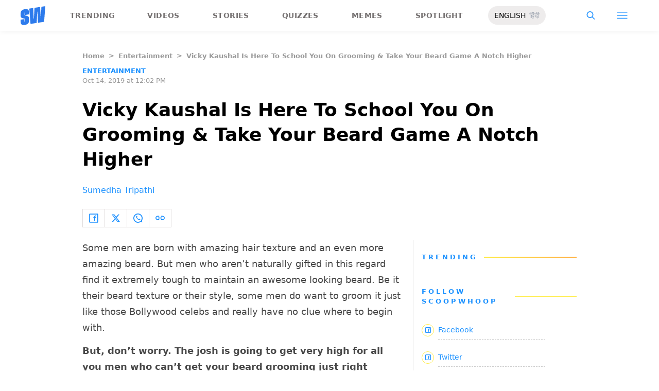

--- FILE ---
content_type: text/html; charset=utf-8
request_url: https://www.scoopwhoop.com/entertainment/vicky-kaushal-is-here-to-school-you-on-grooming-take-your-beard-game-a-notch-higher/
body_size: 55951
content:
<!DOCTYPE html><html lang="en" translate="no"><head><meta charSet="utf-8"/><meta name="viewport" content="width=device-width"/><link rel="icon" type="image/png" sizes="32x32" href="https://www.scoopwhoop.com/englishsw-icon.ico/"/><script type="application/ld+json">{"@context":"https://schema.org","@type":"BreadcrumbList","itemListElement":[{"@type":"ListItem","position":1,"name":"Home","item":"https://www.scoopwhoop.com"},{"@type":"ListItem","position":2,"name":"Entertainment","item":"https://www.scoopwhoop.com/category/entertainment/"},{"@type":"ListItem","position":3,"name":"Vicky Kaushal Is Here To School You On Grooming & Take Your Beard Game A Notch Higher","item":""}]}</script><script type="application/ld+json">{"@context":"http://schema.org","@type":"NewsArticle","mainEntityofPage":{"@type":"WebPage","@id":"https://www.scoopwhoop.com/entertainment/vicky-kaushal-is-here-to-school-you-on-grooming-take-your-beard-game-a-notch-higher/"},"headline":"Vicky Kaushal Is Here To School You On Grooming & Take Your Beard Game A Notch Higher","datePublished":"2019-10-14T12:02:52","dateModified":"2019-10-14T12:02:52","description":"Some men are born with amazing hair texture and an even more amazing beard. But men who aren’t naturally gifted in this regard find it extremely tough to maintain an awesome looking beard. Be it [...]\n","image":{"@type":"ImageObject","url":"https://wp.scoopwhoop.com/wp-content/uploads/2019/10/5ccad7f8-83c7-4134-8cab-6c849c57fc43.jpg","width":1200,"height":667},"author":{"@type":"Person","name":"Sumedha Tripathi","url":"https://www.scoopwhoop.com/author/sumedha-tripathi"}}</script><link rel="amphtml" href="https://www.scoopwhoop.com/amp/entertainment/vicky-kaushal-is-here-to-school-you-on-grooming-take-your-beard-game-a-notch-higher/"/><title>Vicky Kaushal Is Here To School You On Grooming &amp; Take Your Beard Game A Notch Higher - ScoopWhoop</title><meta name="description" content="Some men are born with amazing hair texture and an even more amazing beard. But men who aren’t naturally gifted in this regard find it extremely tough to maintain an awesome looking beard. Be it [...]"/><meta property="article:published_time" content="2019-10-14T12:02:52"/><meta property="article:modified_time" content="2019-10-14T12:02:52"/><meta property="og:site_name" content="ScoopWhoop"/><meta property="og:title" content="Vicky Kaushal Is Here To School You On Grooming &amp; Take Your Beard Game A Notch Higher - ScoopWhoop"/><meta property="og:url" content="https://www.scoopwhoop.com/entertainment/vicky-kaushal-is-here-to-school-you-on-grooming-take-your-beard-game-a-notch-higher/"/><meta property="og:description" content="Some men are born with amazing hair texture and an even more amazing beard. But men who aren’t naturally gifted in this regard find it extremely tough to maintain an awesome looking beard. Be it [...]"/><meta property="og:image" content="https://wp.scoopwhoop.com/wp-content/uploads/2019/10/5ccad7f8-83c7-4134-8cab-6c849c57fc43.jpg"/><meta property="twitter:title" content="Vicky Kaushal Is Here To School You On Grooming &amp; Take Your Beard Game A Notch Higher - ScoopWhoop"/><meta property="twitter:description" content="Some men are born with amazing hair texture and an even more amazing beard. But men who aren’t naturally gifted in this regard find it extremely tough to maintain an awesome looking beard. Be it [...]"/><meta property="twitter:card" content="Summary"/><meta property="twitter:image" content="https://wp.scoopwhoop.com/wp-content/uploads/2019/10/5ccad7f8-83c7-4134-8cab-6c849c57fc43.jpg"/><meta property="twitter:url" content="https://www.scoopwhoop.com/entertainment/vicky-kaushal-is-here-to-school-you-on-grooming-take-your-beard-game-a-notch-higher/"/><link rel="canonical" href="https://www.scoopwhoop.com/entertainment/vicky-kaushal-is-here-to-school-you-on-grooming-take-your-beard-game-a-notch-higher/"/><meta name="robots" content=""/><meta property="og:image:url" content="https://wp.scoopwhoop.com/wp-content/uploads/2019/10/5ccad7f8-83c7-4134-8cab-6c849c57fc43.jpg"/><meta property="og:image:secure_url" content="https://wp.scoopwhoop.com/wp-content/uploads/2019/10/5ccad7f8-83c7-4134-8cab-6c849c57fc43.jpg"/><meta property="og:image:type" content="image/jpeg"/><meta name="twitter:site" content="@ScoopWhoop"/><meta name="twitter:creator" content="@ScoopWhoop"/><meta name="twitter:domain" content="https://www.scoopwhoop.com"/><meta name="next-head-count" content="28"/><script src="https://jsc.mgid.com/site/1055324.js" async="" type="ccf124cc3f1a2eeadbd6b94b-text/javascript"></script><script async="" src="https://pagead2.googlesyndication.com/pagead/js/adsbygoogle.js?client=ca-pub-4341777985440300" crossorigin="anonymous" type="ccf124cc3f1a2eeadbd6b94b-text/javascript"></script><meta name="google-signin-client_id" content="286947471023-1gd3gh9mob8tslujirk4cbvgmg2eppr5.apps.googleusercontent.com"/><meta name="google-adsense-account" content="ca-pub-4341777985440300"/><meta name="sso_image" content="https://www.scoopwhoop.com/images/logo_bg.png"/><script async="" src="https://securepubads.g.doubleclick.net/tag/js/gpt.js" crossorigin="anonymous" type="ccf124cc3f1a2eeadbd6b94b-text/javascript"></script><script type="ccf124cc3f1a2eeadbd6b94b-text/javascript">
          window.googletag = window.googletag || {cmd: []};
          googletag.cmd.push(function() {
            googletag.pubads().enableSingleRequest();
            googletag.enableServices();
          });
        </script><meta property="fb:pages" content="110141895861579"/><meta name="google-site-verification" content="w-5K8RO4qUtBEZjM1qwB_3Waul01CrTH0UV_pZGN7mg"/><meta name="msvalidate.01" content="8677646C2CE716FE237A1E2DC9569AE8"/><meta name="theme-color" content="#ffec41"/><meta property="article:publisher" content="https://www.facebook.com/Scoopwhoop"/><script type="ccf124cc3f1a2eeadbd6b94b-text/javascript">
              var googletag = googletag || {};
              googletag.cmd = googletag.cmd || [];
              window.stpd = window.stpd || {que: []};
              window.dataLayer = window.dataLayer || [];
              window.ga = window.ga || function(){(ga.q=ga.q||[]).push(arguments)};ga.l=+new Date;
              function gtag(){dataLayer.push(arguments)};
              window._aaq = window._aaq || [];
              window.evars = {};
      
              (function() {
                if (typeof globalThis === 'object') return;
                Object.defineProperty(Object.prototype, '__magic__', {
                  get: function() {
                    return this;
                  },
                  configurable: true
                });
                __magic__.globalThis = __magic__; // lolwat
                delete Object.prototype.__magic__;
              }());
              window.requestIdleCallback = window.requestIdleCallback ||
                function (cb) {
                  return setTimeout(function () {
                    var start = Date.now();
                    cb({ 
                      didTimeout: false,
                      timeRemaining: function () {
                        return Math.max(0, 50 - (Date.now() - start));
                      }
                    });
                  }, 1);
                };
      
              window.cancelIdleCallback = window.cancelIdleCallback ||
                function (id) {
                  clearTimeout(id);
                };
              if (!Array.prototype["forEach"]) {
                Array.prototype.forEach = function (callback, thisArg) {
                  if (this == null) {
                    throw new TypeError("Array.prototype.forEach called on null or undefined");
                  }
                  var T, k;
                  var O = Object(this);
                  var len = O.length >>> 0;
                  if (typeof callback !== "function") {
                    throw new TypeError(callback + " is not a function");
                  }
                  if (arguments.length > 1) {
                    T = thisArg;
                  }
                  k = 0;
                  while (k < len) {
                    var kValue;
                    if (k in O) {
                      kValue = O[k];
                      callback.call(T, kValue, k, O);
                    }
                    k++;
                  }
                };
              }
              if(!NodeList.prototype.forEach) {
                NodeList.prototype.forEach = Array.prototype.forEach;
              }
      
      
              if (!Array.prototype.flat) {
                Object.defineProperty(Array.prototype, "flat", {
                  configurable: true,
                  value: function flat() {
                    var depth = isNaN(arguments[0]) ? 1 : Number(arguments[0]);
      
                    return depth
                      ? Array.prototype.reduce.call(
                          this,
                          function (acc, cur) {
                            if (Array.isArray(cur)) {
                              acc.push.apply(acc, flat.call(cur, depth - 1));
                            } else {
                              acc.push(cur);
                            }
      
                            return acc;
                          },
                          []
                        )
                      : Array.prototype.slice.call(this);
                  },
                  writable: true,
                });
              }
      
              if (!Array.prototype.flatMap) {
                Object.defineProperty(Array.prototype, "flatMap", {
                  configurable: true,
                  value: function flatMap() {
                    return Array.prototype.map.apply(this, arguments).flat();
                  },
                  writable: true,
                });
              }
      
              Promise.allSettled = function (promises) {
                return Promise.all(promises.map(function(p) {
                  return p.then(function(value){
                      return {
                        status: "fulfilled",
                        value,
                      };
                    }).catch(function(reason) {
                      return {
                        status: "rejected",
                        reason,
                      };
                    });
                }));
              };
        </script><script async="" src="https://pagead2.googlesyndication.com/pagead/js/adsbygoogle.js?client=ca-pub-4341777985440300" crossorigin="anonymous" type="ccf124cc3f1a2eeadbd6b94b-text/javascript"></script><script type="ccf124cc3f1a2eeadbd6b94b-text/javascript" defer="" src="https://sb.scorecardresearch.com/c2/31744522/cs.js"></script><script id="tag-manager-data-layer" type="ccf124cc3f1a2eeadbd6b94b-text/javascript">window.dataLayer = window.dataLayer || [];</script><link data-next-font="" rel="preconnect" href="/" crossorigin="anonymous"/><link rel="preload" href="/_next/static/css/d6a1daaf0eccb130.css" as="style"/><link rel="stylesheet" href="/_next/static/css/d6a1daaf0eccb130.css" data-n-g=""/><link rel="preload" href="/_next/static/css/7dd6aef63389018e.css" as="style"/><link rel="stylesheet" href="/_next/static/css/7dd6aef63389018e.css"/><noscript data-n-css=""></noscript><script defer="" nomodule="" src="/_next/static/chunks/polyfills-c67a75d1b6f99dc8.js" type="ccf124cc3f1a2eeadbd6b94b-text/javascript"></script><script defer="" src="/_next/static/chunks/199.a34f6a13e92e9ada.js" type="ccf124cc3f1a2eeadbd6b94b-text/javascript"></script><script defer="" src="/_next/static/chunks/147.518f2e215b57b29e.js" type="ccf124cc3f1a2eeadbd6b94b-text/javascript"></script><script defer="" src="/_next/static/chunks/26.90f1932ac1bb3e72.js" type="ccf124cc3f1a2eeadbd6b94b-text/javascript"></script><script src="/_next/static/chunks/webpack-0014f9f382a4e4bc.js" defer="" type="ccf124cc3f1a2eeadbd6b94b-text/javascript"></script><script src="/_next/static/chunks/framework-2c79e2a64abdb08b.js" defer="" type="ccf124cc3f1a2eeadbd6b94b-text/javascript"></script><script src="/_next/static/chunks/main-791800348e7f30cb.js" defer="" type="ccf124cc3f1a2eeadbd6b94b-text/javascript"></script><script src="/_next/static/chunks/pages/_app-0819daed81de5163.js" defer="" type="ccf124cc3f1a2eeadbd6b94b-text/javascript"></script><script src="/_next/static/chunks/33-2d38155507b45964.js" defer="" type="ccf124cc3f1a2eeadbd6b94b-text/javascript"></script><script src="/_next/static/chunks/483-bbbb2123da5bba10.js" defer="" type="ccf124cc3f1a2eeadbd6b94b-text/javascript"></script><script src="/_next/static/chunks/646-2ff4d698cbb88b5e.js" defer="" type="ccf124cc3f1a2eeadbd6b94b-text/javascript"></script><script src="/_next/static/chunks/pages/%5B...slug%5D-76003aebc102283a.js" defer="" type="ccf124cc3f1a2eeadbd6b94b-text/javascript"></script><script src="/_next/static/MLUehIVN2oZyNTwmrlf6G/_buildManifest.js" defer="" type="ccf124cc3f1a2eeadbd6b94b-text/javascript"></script><script src="/_next/static/MLUehIVN2oZyNTwmrlf6G/_ssgManifest.js" defer="" type="ccf124cc3f1a2eeadbd6b94b-text/javascript"></script></head><body class="font-sans"><div id="__next"><div class="removeTransitions articleContainer overflow-x-hidden"><div class="relative h-24"><div class="sticky top-[35px]"><div class="sticky-header"><div class="stickynav-container"><div class="stickynav_left"><a href="/?ref=sticky_nav"><svg width="48" height="37" xmlns="http://www.w3.org/2000/svg"><g fill="#2D7BEC" fill-rule="nonzero"><path d="M48 0v.422c-.017.068-.045.134-.05.202-.146 1.864-.29 3.728-.433 5.592a15709.4 15709.4 0 00-.576 7.547c-.214 2.766-.43 5.531-.65 8.297l-.604 7.786c-.046.595-.055.585-.668.678-3.266.495-6.531.992-9.796 1.492-.502.076-1.004.146-1.535.224l-1.051-21.604-.326.062-1.109 21.927-11.94 1.82-2.353-29.71 7.566-1.15.992 21.61c.234.035.338-.03.35-.264.077-1.496.166-2.991.25-4.487l.39-6.864.471-8.16c.043-.739.089-1.478.134-2.23l10.79-1.645 1.264 21.588.326-.046.992-21.936L48 0zM16.268 15.937l-7.476 1.14v-.328-3.68c0-.12.006-.243-.011-.361-.034-.238-.103-.475-.392-.506-.286-.03-.537.08-.647.354a1.638 1.638 0 00-.108.585c-.01 1.096.01 2.192-.01 3.288-.013.677.288 1.162.896 1.407.503.203 1.046.327 1.581.436 1.191.242 2.35.571 3.484 1.013 1.44.56 2.242 1.624 2.605 3.049.117.458.18.928.187 1.4.022 1.578.036 3.158 0 4.735-.037 1.733-.45 3.364-1.568 4.758-1.023 1.277-2.394 2.045-3.933 2.542-1.838.594-3.73.896-5.665.778a7.701 7.701 0 01-1.943-.37c-1.75-.583-2.649-1.9-2.98-3.625A11.22 11.22 0 01.1 30.667C.074 29.3.091 27.932.092 26.565c0-.08.007-.159.012-.26l7.453-1.136v3.966c0 .12 0 .241.006.362.013.248.089.458.369.523.265.06.583-.082.679-.344.07-.193.103-.41.105-.616.01-1.086-.003-2.172.007-3.258.007-.646-.265-1.138-.87-1.355-.706-.252-1.438-.44-2.17-.612-1.012-.239-2.007-.516-2.965-.93-1.485-.639-2.232-1.813-2.56-3.307a3.306 3.306 0 01-.09-.687c-.013-2.209-.211-4.426.135-6.622.42-2.671 1.999-4.482 4.511-5.493 2.214-.891 4.528-1.265 6.92-1.058 2.528.22 4.167 1.772 4.5 4.278.103.773.116 1.562.129 2.344.02 1.185.005 2.37.005 3.577z"></path> </g></svg></a><ul class="stickynav_list"><li class=""><a href="/?ref=sticky_nav">Trending</a></li><li class=""><a href="/watch/?ref=sticky_nav">Videos</a></li><li class=""><a href="/read/?ref=sticky_nav">Stories</a></li><li class=""><a href="/play/?ref=sticky_nav">Quizzes</a></li><li class=""><a href="/laugh/?ref=sticky_nav">Memes</a></li><li class=""><a href="/spotlight/?ref=sticky_nav">Spotlight</a></li></ul><div class="langToggleAmpBtn bg-[#EEECEC] w-28 rounded-full text-sm px-3 py-2 flex justify-between items-center"><a class="text-black" href="/">ENGLISH</a><a class="text-gray-400" href="/category/hindi/">हिंदी</a></div></div><div><ul class="sticky-nav-icons items-center inline-flex"><li class="px-[5px] stickyNavSearchIcon"><button type="button" class="p-4"><img alt="search-icon" loading="lazy" width="17" height="16" decoding="async" data-nimg="1" style="color:transparent" src="/_next/static/media/searchIcon.6d872b76.svg"/></button><div class="fixed w-full h-full lg:w-screen lg:h-screen top-0 left-0 overflow-x-hidden bg-white transition-transform duration-300 ease-out z-[200]" style="transform:translateY(-100%);background:rgba(0, 0, 0, 0.6)"><div><div class="overlay_logo search_dropdown"><div class="flex justify-between max-w-[1100px] mx-auto"><div><svg width="70" height="52" fill="none"><path d="M70 0v.6c-.025.096-.065.191-.073.288-.213 2.65-.423 5.3-.632 7.95l-.84 10.73c-.312 3.934-.627 7.866-.947 11.798-.294 3.69-.588 7.38-.88 11.071-.069.846-.082.833-.975.964-4.763.704-9.525 1.41-14.287 2.121-.73.108-1.463.209-2.238.32l-1.533-30.719-.475.088-1.617 31.177-17.414 2.588-3.43-42.242 11.034-1.638 1.446 30.73c.342.048.493-.045.511-.378.112-2.126.242-4.253.365-6.379l.568-9.76c.228-3.868.457-7.735.687-11.602.063-1.05.13-2.101.195-3.173L55.2 2.197l1.844 30.695.476-.065 1.446-31.19L70 0z" fill="url(#smnav_linear)"></path><path d="M23.725 22.66l-10.903 1.62v-.465-5.232c0-.172.008-.345-.017-.514-.05-.339-.15-.675-.571-.72-.418-.043-.784.114-.944.503a2.28 2.28 0 0 0-.157.833c-.015 1.558.013 3.117-.015 4.674-.018.963.42 1.653 1.307 2.002.734.289 1.525.464 2.306.619 1.737.344 3.427.813 5.08 1.44 2.101.798 3.27 2.31 3.8 4.336.17.651.261 1.32.272 1.991.033 2.244.052 4.49.001 6.733-.056 2.463-.658 4.782-2.287 6.765-1.492 1.816-3.492 2.908-5.736 3.615-2.68.843-5.438 1.273-8.261 1.105a11.483 11.483 0 0 1-2.833-.526c-2.553-.83-3.864-2.702-4.348-5.154a15.573 15.573 0 0 1-.271-2.68c-.04-1.944-.014-3.89-.014-5.833 0-.113.01-.226.018-.37l10.869-1.616V41.426c0 .172 0 .343.009.515.019.353.129.651.537.743.386.087.85-.115.99-.488.103-.275.15-.583.153-.877.015-1.544-.004-3.088.011-4.632.01-.918-.386-1.618-1.27-1.926-1.028-.359-2.096-.627-3.162-.871-1.478-.34-2.928-.733-4.326-1.32C1.798 31.66.71 29.99.231 27.865c-.072-.32-.13-.65-.131-.976-.02-3.142-.308-6.294.196-9.417.613-3.798 2.915-6.373 6.58-7.81 3.228-1.267 6.602-1.799 10.09-1.504 3.687.312 6.078 2.519 6.563 6.082.15 1.1.168 2.22.188 3.333.03 1.685.008 3.37.008 5.086z" fill="url(#smnav1_linear)"></path><defs><linearGradient id="smnav_linear" x1="-6.087" y1="-13" x2="44.03" y2="51.538" gradientUnits="userSpaceOnUse"><stop stop-color="#FFEC41"></stop><stop offset="1" stop-color="#FFB341"></stop></linearGradient><linearGradient id="smnav1_linear" x1="-12.174" y1="6.5" x2="10.013" y2="52.931" gradientUnits="userSpaceOnUse"><stop stop-color="#FFEC41"></stop><stop offset="1" stop-color="#FFB341"></stop></linearGradient><linearGradient x1="-6.087" x2="45.71" y1="-13.352" y2="51.592" gradientUnits="userSpaceOnUse" id="profileDropdownGradient"><stop stop-color="#1B91FF"></stop><stop offset=".99" stop-color="#9F49E3"></stop></linearGradient></defs></svg></div><div class="flex-1 pl-[22px] pr-[100px]"><div class="flex"><form id="searchForm" method="GET" action="/" class="flex w-full items-center"><label for="search" class="flex-1"><input class="outline-0 bg-[#f8f7f7] border-[0.5px] border-solid border-[#e4e4e4] w-full rounded-[4px] p-[11px]" type="text" name="s" aria-label="search" id="searchInput"/></label><button type="submit" class="m1 cursor-pointer p-[10px]"><img alt="search-with-downarrow-icon" loading="lazy" width="36" height="41" decoding="async" data-nimg="1" style="color:transparent" src="/_next/static/media/searchWithDownArrow.03d1d626.svg"/></button></form></div></div><div class="menu_icon"><div class="m2"><button type="button"><img alt="close-icon" loading="lazy" width="17" height="16" decoding="async" data-nimg="1" style="color:transparent" src="/_next/static/media/closeIcon.dee50c4b.svg"/></button></div></div></div></div></div></div></li><li class="px-[5px] stickyNavHamIcon"><button type="button" class="p-4"><img alt="hamburger-icon" loading="lazy" width="21" height="14" decoding="async" data-nimg="1" style="color:transparent" src="/_next/static/media/hamburgerIcon.e3670b59.svg"/></button><div class="fixed w-full h-full lg:w-screen lg:h-screen top-0 left-0 overflow-x-hidden bg-white transition-transform duration-300 ease-out z-[200]" style="transform:translateY(-100%);background:linear-gradient(108.34deg,#ffb341 1.02%,#ff2272 99.43%)"><div class="overlay_logo "><div class="flex justify-between max-w-[1100px] mx-auto"><div><a class="cursor-pointer" href="/?ref=nav_top"><svg width="70" height="52" fill="none"><path d="M70 0v.6c-.025.096-.065.191-.073.288-.213 2.65-.423 5.3-.632 7.95l-.84 10.73c-.312 3.934-.627 7.866-.947 11.798-.294 3.69-.588 7.38-.88 11.071-.069.846-.082.833-.975.964-4.763.704-9.525 1.41-14.287 2.121-.73.108-1.463.209-2.238.32l-1.533-30.719-.475.088-1.617 31.177-17.414 2.588-3.43-42.242 11.034-1.638 1.446 30.73c.342.048.493-.045.511-.378.112-2.126.242-4.253.365-6.379l.568-9.76c.228-3.868.457-7.735.687-11.602.063-1.05.13-2.101.195-3.173L55.2 2.197l1.844 30.695.476-.065 1.446-31.19L70 0z" fill="url(#smnav_linear)"></path><path d="M23.725 22.66l-10.903 1.62v-.465-5.232c0-.172.008-.345-.017-.514-.05-.339-.15-.675-.571-.72-.418-.043-.784.114-.944.503a2.28 2.28 0 0 0-.157.833c-.015 1.558.013 3.117-.015 4.674-.018.963.42 1.653 1.307 2.002.734.289 1.525.464 2.306.619 1.737.344 3.427.813 5.08 1.44 2.101.798 3.27 2.31 3.8 4.336.17.651.261 1.32.272 1.991.033 2.244.052 4.49.001 6.733-.056 2.463-.658 4.782-2.287 6.765-1.492 1.816-3.492 2.908-5.736 3.615-2.68.843-5.438 1.273-8.261 1.105a11.483 11.483 0 0 1-2.833-.526c-2.553-.83-3.864-2.702-4.348-5.154a15.573 15.573 0 0 1-.271-2.68c-.04-1.944-.014-3.89-.014-5.833 0-.113.01-.226.018-.37l10.869-1.616V41.426c0 .172 0 .343.009.515.019.353.129.651.537.743.386.087.85-.115.99-.488.103-.275.15-.583.153-.877.015-1.544-.004-3.088.011-4.632.01-.918-.386-1.618-1.27-1.926-1.028-.359-2.096-.627-3.162-.871-1.478-.34-2.928-.733-4.326-1.32C1.798 31.66.71 29.99.231 27.865c-.072-.32-.13-.65-.131-.976-.02-3.142-.308-6.294.196-9.417.613-3.798 2.915-6.373 6.58-7.81 3.228-1.267 6.602-1.799 10.09-1.504 3.687.312 6.078 2.519 6.563 6.082.15 1.1.168 2.22.188 3.333.03 1.685.008 3.37.008 5.086z" fill="url(#smnav1_linear)"></path><defs><linearGradient id="smnav_linear" x1="-6.087" y1="-13" x2="44.03" y2="51.538" gradientUnits="userSpaceOnUse"><stop stop-color="#FFEC41"></stop><stop offset="1" stop-color="#FFB341"></stop></linearGradient><linearGradient id="smnav1_linear" x1="-12.174" y1="6.5" x2="10.013" y2="52.931" gradientUnits="userSpaceOnUse"><stop stop-color="#FFEC41"></stop><stop offset="1" stop-color="#FFB341"></stop></linearGradient><linearGradient x1="-6.087" x2="45.71" y1="-13.352" y2="51.592" gradientUnits="userSpaceOnUse" id="profileDropdownGradient"><stop stop-color="#1B91FF"></stop><stop offset=".99" stop-color="#9F49E3"></stop></linearGradient></defs></svg></a></div><div class="menu_icon"><div class="m1"><img alt="hamburger" loading="lazy" width="20" height="31" decoding="async" data-nimg="1" style="color:transparent" src="/_next/static/media/hamburgerWithDownArrow.42776837.svg"/></div><div class="m2"><button type="button"><img alt="close-icon" loading="lazy" width="17" height="16" decoding="async" data-nimg="1" style="color:transparent" src="/_next/static/media/closeIcon.dee50c4b.svg"/></button></div></div></div></div><div class="container"><div class="mb-8"><div class="pt-[30px]"><div class=" leading-tight  flex items-center  mb-[30px]"><span><img alt="userIcon" loading="lazy" width="18" height="16" decoding="async" data-nimg="1" style="color:transparent" src="/_next/static/media/userIcon.7e4a77f4.svg"/></span><button type="button" class="pl-3 text-white">Sign In</button></div><div class="flex "><div class="relative flex-1 w-1/2 pr-[34px]  after:w-[1px] after:h-[70%] after:top-[40px] after:absolute after:bg-white after:bottom-0 after:opacity-[0.5] after:right-0"><div class="flex items-center  mb-[14px]"><h2 class="tracking-[.41em] text-[13px] font-bold text-white mr-2">CATEGORIES</h2><span class="h-[1px] bg-white flex-1"></span></div><div class=" flex flex-wrap justify-between category_items"><div class="w-1/3"><a class="hover:scale-[1.05] transition-transform" role="presentation" href="/category/news/?ref=nav_links">Viral</a></div><div class="w-1/3"><a class="hover:scale-[1.05] transition-transform" role="presentation" href="/category/entertainment/?ref=nav_links">Entertainment</a></div><div class="w-1/3"><a class="hover:scale-[1.05] transition-transform" role="presentation" href="/category/humor/?ref=nav_links">Humor</a></div><div class="w-1/3"><a class="hover:scale-[1.05] transition-transform" role="presentation" href="/category/opinion/?ref=nav_links">Opinion</a></div><div class="w-1/3"><a class="hover:scale-[1.05] transition-transform" role="presentation" href="/category/food/?ref=nav_links">Food</a></div><div class="w-1/3"><a class="hover:scale-[1.05] transition-transform" role="presentation" href="/category/travel/?ref=nav_links">Travel</a></div><div class="w-1/3"><a class="hover:scale-[1.05] transition-transform" role="presentation" href="/category/women/?ref=nav_links">Women</a></div><div class="w-1/3"><a class="hover:scale-[1.05] transition-transform" role="presentation" href="/category/lgbt/?ref=nav_links">LGBTQIA</a></div><div class="w-1/3"><a class="hover:scale-[1.05] transition-transform" role="presentation" href="/category/animals/?ref=nav_links">Animals</a></div><div class="w-1/3"><a class="hover:scale-[1.05] transition-transform" role="presentation" href="/category/relationships/?ref=nav_links">Sex &amp; Relationships</a></div><div class="w-1/3"><a class="hover:scale-[1.05] transition-transform" role="presentation" href="/category/culture/?ref=nav_links">Culture</a></div><div class="w-1/3"><a class="hover:scale-[1.05] transition-transform" role="presentation" href="/category/sports/?ref=nav_links">Sports</a></div><div class="w-1/3"><a class="hover:scale-[1.05] transition-transform" role="presentation" href="/category/tech/?ref=nav_links">Tech</a></div><div class="w-1/3"><a class="hover:scale-[1.05] transition-transform" role="presentation" href="/category/men/?ref=nav_links">Men</a></div><div class="w-1/3"><a class="hover:scale-[1.05] transition-transform" role="presentation" href="/category/health/?ref=nav_links">Health</a></div><div class="w-1/3"><a class="hover:scale-[1.05] transition-transform" role="presentation" href="/category/bigg-boss/?ref=nav_links">Bigg Boss</a></div></div></div><div class="flex-1 w-1/2 pl-[34px]"><div class="flex items-center   mb-[14px]"><h2 class="tracking-[.41em] text-[13px] pr-4 font-bold text-white">OUR CHANNELS</h2><span class="h-[1px] bg-white flex-1"></span></div><div class="flex justify-evenly items-center h-[90%]"><a target="_blank" href="https://hindi.scoopwhoop.com/?ref=scoopwhoop&amp;utm_source=scoopwhoop&amp;utm_medium=desktop" rel="noreferrer"><div class="w-20 h-20 relative"><img alt="SW Hindi" loading="lazy" decoding="async" data-nimg="fill" class="object-cover" style="position:absolute;height:100%;width:100%;left:0;top:0;right:0;bottom:0;color:transparent" src="/_next/static/media/sw_hindi.40fd7a47.svg"/></div></a><a target="_blank" href="https://www.youtube.com/channel/UC7lmZqhJeTzeQQkqNvfmjqw" rel="noreferrer"><div class="w-20 h-20 relative"><img alt="OK Tested" loading="lazy" decoding="async" data-nimg="fill" class="object-cover" style="position:absolute;height:100%;width:100%;left:0;top:0;right:0;bottom:0;color:transparent" src="/_next/static/media/ok_tested.58dc2292.svg"/></div></a><a target="_blank" href="https://www.youtube.com/user/scoopwhoopvideos" rel="noreferrer"><div class="w-20 h-20 relative"><img alt="SW Sketches" loading="lazy" decoding="async" data-nimg="fill" class="object-cover" style="position:absolute;height:100%;width:100%;left:0;top:0;right:0;bottom:0;color:transparent" src="/_next/static/media/sw_ske.102ee47c.svg"/></div></a><a target="_blank" href="https://www.vagabomb.com/?ref=scoopwhoop&amp;utm_source=scoopwhoop&amp;utm_medium=desktop" rel="noreferrer"><div class="w-20 h-20 relative"><img alt="Vagabomb" loading="lazy" decoding="async" data-nimg="fill" class="object-cover" style="position:absolute;height:100%;width:100%;left:0;top:0;right:0;bottom:0;color:transparent" src="/_next/static/media/vb.676f3863.svg"/></div></a></div></div></div></div></div></div><div class="container"><a class="flex mt-4 hover:scale-105 transition-transform float-right text-xl leading-4 pr-2" href="/all_shows/?ref=nav_show"><div class="pr-2 text-white">View All</div><img alt="arrow-icon" loading="lazy" width="17" height="13" decoding="async" data-nimg="1" style="color:transparent" src="/_next/static/media/arrowIcon.ed096e20.svg"/></a></div><div class="container"><div class="flex justify-between flex-wrap w-[70%] tracking-[.235em]"><a class="w-[33%] mb-[10px] hover:scale-[1.05] transition-transform text-sm text-white" href="/about/?ref=nav_links">ABOUT US</a><a class="w-[33%] mb-[10px] hover:scale-[1.05] transition-transform text-sm text-white" href="/contact/?ref=nav_links">CONTACT US</a><a class="w-[33%] mb-[10px] hover:scale-[1.05] transition-transform text-sm text-white" href="/advertise/?ref=nav_links">ADVERTISE WITH US</a><a target="_blank" class="w-[33%] mb-[10px] hover:scale-[1.05] transition-transform text-sm text-white" href="https://recruiterflow.com/scoopwhoop/jobs">CAREERS</a><a class="w-[33%] mb-[10px] hover:scale-[1.05] transition-transform text-sm text-white" href="/privacy-policy/?ref=nav_links">PRIVACY POLICY</a><a class="w-[33%] mb-[10px] hover:scale-[1.05] transition-transform text-sm text-white" href="/terms-and-conditions/?ref=nav_links">TERMS AND CONDITIONS</a></div></div></div></li></ul></div></div><span style="transform:translateX(-100%)" class="absolute bg-[#ffec41] h-[3px] w-full bottom-0 "></span></div></div></div><div class="desktopHeaderWrapper relative z-20"></div><div class="pb-20 lg:pb-0"><div class="container"></div><div class="relative fix-sticky-sides"><div class="container"><div class="lg:px-0"><div class="px-4 lg:px-0"><ul class="contents my-4"><li class="contents text-[13px] leading-5 font-bold text-[#9a9a9a] capitalize"><a href="/?ref=page_article">Home</a></li><li class="contents text-[13px] leading-5 font-bold text-[#9a9a9a] capitalize"><span class="mr-2 ml-2">&gt;</span><a href="/category/entertainment/?ref=page_article">Entertainment</a></li><li class="contents text-[13px] leading-5 font-bold text-[#9a9a9a] capitalize"><span class="mr-2 ml-2">&gt;</span><span>Vicky Kaushal Is Here To School You On Grooming &amp; Take Your Beard Game A Notch Higher</span></li></ul><div class=""><p class="article-tags"><a href="/category/entertainment/?ref=page_article">Entertainment</a></p><p class="article-published">Oct 14, 2019 at 12:02 PM</p></div><div class="article-title"><h1>Vicky Kaushal Is Here To School You On Grooming &amp; Take Your Beard Game A Notch Higher</h1></div><div class="article-author"><a href="/author/sumedha-tripathi/?ref=page_article">Sumedha Tripathi</a></div><div class="my-6 flex"><div class="articleSocialBtns border-[1px] border-[#e0dcdc] border-r-0"><button type="button" class="fb py-2 px-3 inline-flex items-center border-r-[1px] border-r-[#e0dcdc] socialIconArticle"><img alt="fb-icon" loading="lazy" width="18" height="18" decoding="async" data-nimg="1" style="color:transparent" src="/_next/static/media/facebookIcon.dfe990f6.svg"/></button><button type="button" class="twitter py-2 px-3 inline-flex items-center border-r-[1px] border-r-[#e0dcdc] socialIconArticle"><img alt="twitter-icon" loading="lazy" width="18" height="18" decoding="async" data-nimg="1" style="color:transparent" src="/_next/static/media/twitterIcon.9835f97e.svg"/></button><button type="button" class="whatsapp py-2 px-3 inline-flex items-center border-r-[1px] border-r-[#e0dcdc] socialIconArticle"><img alt="whatsapp-icon" loading="lazy" width="18" height="18" decoding="async" data-nimg="1" style="color:transparent" src="/_next/static/media/whatsappIcon.ab795d41.svg"/></button><button type="button" class="clipboard py-2 px-3 inline-flex items-center border-r-[1px] border-r-[#e0dcdc] socialIconArticle"><img alt="clipboard-icon" loading="lazy" width="18" height="18" decoding="async" data-nimg="1" style="color:transparent" src="/_next/static/media/clipboardIcon.55a48cbe.svg"/></button></div></div></div><div class="flex"><div class="article-content w-full lg:w-[67%]  md:pr-4 md:border-[#e1e1e1]  lg:pr-4 lg:border-[#e1e1e1] md:border-r lg:border-r"><div id="articleBody" class="px-4 lg:px-0 article-body break-words "><p>Some men are born with amazing hair texture and an even more amazing beard. But men who aren’t naturally gifted in this regard find it extremely tough to maintain an awesome looking beard. Be it their beard texture or their style, some men do want to groom it just like those Bollywood celebs and really have no clue where to begin with. </p><div id="v-scoopwhoop"></div><div class="relative mb-36"><h2>But, don’t worry. The josh is going to get very high for all you men who can’t get your beard grooming just right because Vicky Kaushal has come forward to help you with some epic grooming hacks for your precious facial hair. </h2><div><blockquote style="background:#FFF; border:0; border-radius:3px; box-shadow:0 0 1px 0 rgba(0,0,0,0.5),0 1px 10px 0 rgba(0,0,0,0.15); margin: 1px; max-width:540px; min-width:326px; padding:0; width:99.375%; width:-webkit-calc(100% - 2px); width:calc(100% - 2px);" data-instgrm-version="12" data-instgrm-permalink="https://www.instagram.com/p/B2i_HtwJ1we/?utm_source=ig_embed&amp;utm_campaign=loading" data-instgrm-captioned class="instagram-media"><div style="padding:16px;"> <a rel="noopener" target="_blank" style="background:#FFFFFF; line-height:0; padding:0 0; text-align:center; text-decoration:none; width:100%;" href="https://www.instagram.com/p/B2i_HtwJ1we/?utm_source=ig_embed&amp;utm_campaign=loading"> <div style="display: flex; flex-direction: row; align-items: center;"> <div style="background-color: #F4F4F4; border-radius: 50%; flex-grow: 0; height: 40px; margin-right: 14px; width: 40px;"></div> <div style="display: flex; flex-direction: column; flex-grow: 1; justify-content: center;"> <div style="background-color: #F4F4F4; border-radius: 4px; flex-grow: 0; height: 14px; margin-bottom: 6px; width: 100px;"></div> <div style="background-color: #F4F4F4; border-radius: 4px; flex-grow: 0; height: 14px; width: 60px;"></div></div></div><div style="padding: 19% 0;"></div> <div style="display:block; height:50px; margin:0 auto 12px; width:50px;"><svg xmlns:xlink="https://www.w3.org/1999/xlink" xmlns="https://www.w3.org/2000/svg" version="1.1" viewBox="0 0 60 60" height="50px" width="50px"><g fill-rule="evenodd" fill="none" stroke-width="1" stroke="none"><g fill="#000000" transform="translate(-511.000000, -20.000000)"><g><path d="M556.869,30.41 C554.814,30.41 553.148,32.076 553.148,34.131 C553.148,36.186 554.814,37.852 556.869,37.852 C558.924,37.852 560.59,36.186 560.59,34.131 C560.59,32.076 558.924,30.41 556.869,30.41 M541,60.657 C535.114,60.657 530.342,55.887 530.342,50 C530.342,44.114 535.114,39.342 541,39.342 C546.887,39.342 551.658,44.114 551.658,50 C551.658,55.887 546.887,60.657 541,60.657 M541,33.886 C532.1,33.886 524.886,41.1 524.886,50 C524.886,58.899 532.1,66.113 541,66.113 C549.9,66.113 557.115,58.899 557.115,50 C557.115,41.1 549.9,33.886 541,33.886 M565.378,62.101 C565.244,65.022 564.756,66.606 564.346,67.663 C563.803,69.06 563.154,70.057 562.106,71.106 C561.058,72.155 560.06,72.803 558.662,73.347 C557.607,73.757 556.021,74.244 553.102,74.378 C549.944,74.521 548.997,74.552 541,74.552 C533.003,74.552 532.056,74.521 528.898,74.378 C525.979,74.244 524.393,73.757 523.338,73.347 C521.94,72.803 520.942,72.155 519.894,71.106 C518.846,70.057 518.197,69.06 517.654,67.663 C517.244,66.606 516.755,65.022 516.623,62.101 C516.479,58.943 516.448,57.996 516.448,50 C516.448,42.003 516.479,41.056 516.623,37.899 C516.755,34.978 517.244,33.391 517.654,32.338 C518.197,30.938 518.846,29.942 519.894,28.894 C520.942,27.846 521.94,27.196 523.338,26.654 C524.393,26.244 525.979,25.756 528.898,25.623 C532.057,25.479 533.004,25.448 541,25.448 C548.997,25.448 549.943,25.479 553.102,25.623 C556.021,25.756 557.607,26.244 558.662,26.654 C560.06,27.196 561.058,27.846 562.106,28.894 C563.154,29.942 563.803,30.938 564.346,32.338 C564.756,33.391 565.244,34.978 565.378,37.899 C565.522,41.056 565.552,42.003 565.552,50 C565.552,57.996 565.522,58.943 565.378,62.101 M570.82,37.631 C570.674,34.438 570.167,32.258 569.425,30.349 C568.659,28.377 567.633,26.702 565.965,25.035 C564.297,23.368 562.623,22.342 560.652,21.575 C558.743,20.834 556.562,20.326 553.369,20.18 C550.169,20.033 549.148,20 541,20 C532.853,20 531.831,20.033 528.631,20.18 C525.438,20.326 523.257,20.834 521.349,21.575 C519.376,22.342 517.703,23.368 516.035,25.035 C514.368,26.702 513.342,28.377 512.574,30.349 C511.834,32.258 511.326,34.438 511.181,37.631 C511.035,40.831 511,41.851 511,50 C511,58.147 511.035,59.17 511.181,62.369 C511.326,65.562 511.834,67.743 512.574,69.651 C513.342,71.625 514.368,73.296 516.035,74.965 C517.703,76.634 519.376,77.658 521.349,78.425 C523.257,79.167 525.438,79.673 528.631,79.82 C531.831,79.965 532.853,80.001 541,80.001 C549.148,80.001 550.169,79.965 553.369,79.82 C556.562,79.673 558.743,79.167 560.652,78.425 C562.623,77.658 564.297,76.634 565.965,74.965 C567.633,73.296 568.659,71.625 569.425,69.651 C570.167,67.743 570.674,65.562 570.82,62.369 C570.966,59.17 571,58.147 571,50 C571,41.851 570.966,40.831 570.82,37.631"/></g></g></g></svg></div><div style="padding-top: 8px;"> <div style="color:#3897f0; font-family:Arial,sans-serif; font-size:14px; font-style:normal; font-weight:550; line-height:18px;"> View this post on Instagram</div></div><div style="padding: 12.5% 0;"></div> <div style="display: flex; flex-direction: row; margin-bottom: 14px; align-items: center;"><div> <div style="background-color: #F4F4F4; border-radius: 50%; height: 12.5px; width: 12.5px; transform: translateX(0px) translateY(7px);"></div> <div style="background-color: #F4F4F4; height: 12.5px; transform: rotate(-45deg) translateX(3px) translateY(1px); width: 12.5px; flex-grow: 0; margin-right: 14px; margin-left: 2px;"></div> <div style="background-color: #F4F4F4; border-radius: 50%; height: 12.5px; width: 12.5px; transform: translateX(9px) translateY(-18px);"></div></div><div style="margin-left: 8px;"> <div style="background-color: #F4F4F4; border-radius: 50%; flex-grow: 0; height: 20px; width: 20px;"></div> <div style="width: 0; height: 0; border-top: 2px solid transparent; border-left: 6px solid #f4f4f4; border-bottom: 2px solid transparent; transform: translateX(16px) translateY(-4px) rotate(30deg)"></div></div><div style="margin-left: auto;"> <div style="width: 0px; border-top: 8px solid #F4F4F4; border-right: 8px solid transparent; transform: translateY(16px);"></div> <div style="background-color: #F4F4F4; flex-grow: 0; height: 12px; width: 16px; transform: translateY(-4px);"></div> <div style="width: 0; height: 0; border-top: 8px solid #F4F4F4; border-left: 8px solid transparent; transform: translateY(-4px) translateX(8px);"></div></div></div></a> <p style="margin:8px 0 0 0; padding:0 4px;"> <a rel="noopener" target="_blank" style="color:#000; font-family:Arial,sans-serif; font-size:14px; font-style:normal; font-weight:normal; line-height:17px; text-decoration:none; word-wrap:break-word;" href="https://www.instagram.com/p/B2i_HtwJ1we/?utm_source=ig_embed&amp;utm_campaign=loading">Happy to be the face of @havells__india men&#x2019;s grooming range to &#x2018;Take charge of your look&#x2019; kyunki #BeardKyunHoWeird !</a></p> <p style="color:#c9c8cd; font-family:Arial,sans-serif; font-size:14px; line-height:17px; margin-bottom:0; margin-top:8px; overflow:hidden; padding:8px 0 7px; text-align:center; text-overflow:ellipsis; white-space:nowrap;">A post shared by <a rel="noopener" target="_blank" style="color:#c9c8cd; font-family:Arial,sans-serif; font-size:14px; font-style:normal; font-weight:normal; line-height:17px;" href="https://www.instagram.com/vickykaushal09/?utm_source=ig_embed&amp;utm_campaign=loading"> Vicky Kaushal</a> (@vickykaushal09) on <time datetime="2019-09-18T08:57:16+00:00" style="font-family:Arial,sans-serif; font-size:14px; line-height:17px;">Sep 18, 2019 at 1:57am PDT</time></p></div></blockquote></div> <h2>That’s right! Havells has teamed up with Vicky Kaushal to present to you; <i>Vickypedia </i>– an extensive grooming guide which will help you tackle all your grooming woes. His look book will not only show you his various funky beard styles but will also help you take charge of your looks and show you the importance of having a well-groomed beard.</h2><div><blockquote style="background:#FFF; border:0; border-radius:3px; box-shadow:0 0 1px 0 rgba(0,0,0,0.5),0 1px 10px 0 rgba(0,0,0,0.15); margin: 1px; max-width:540px; min-width:326px; padding:0; width:99.375%; width:-webkit-calc(100% - 2px); width:calc(100% - 2px);" data-instgrm-version="12" data-instgrm-permalink="https://www.instagram.com/p/B0VrDQJpJSh/?utm_source=ig_embed&amp;utm_campaign=loading" data-instgrm-captioned class="instagram-media"><div style="padding:16px;"> <a rel="noopener" target="_blank" style="background:#FFFFFF; line-height:0; padding:0 0; text-align:center; text-decoration:none; width:100%;" href="https://www.instagram.com/p/B0VrDQJpJSh/?utm_source=ig_embed&amp;utm_campaign=loading"> <div style="display: flex; flex-direction: row; align-items: center;"> <div style="background-color: #F4F4F4; border-radius: 50%; flex-grow: 0; height: 40px; margin-right: 14px; width: 40px;"></div> <div style="display: flex; flex-direction: column; flex-grow: 1; justify-content: center;"> <div style="background-color: #F4F4F4; border-radius: 4px; flex-grow: 0; height: 14px; margin-bottom: 6px; width: 100px;"></div> <div style="background-color: #F4F4F4; border-radius: 4px; flex-grow: 0; height: 14px; width: 60px;"></div></div></div><div style="padding: 19% 0;"></div> <div style="display:block; height:50px; margin:0 auto 12px; width:50px;"><svg xmlns:xlink="https://www.w3.org/1999/xlink" xmlns="https://www.w3.org/2000/svg" version="1.1" viewBox="0 0 60 60" height="50px" width="50px"><g fill-rule="evenodd" fill="none" stroke-width="1" stroke="none"><g fill="#000000" transform="translate(-511.000000, -20.000000)"><g><path d="M556.869,30.41 C554.814,30.41 553.148,32.076 553.148,34.131 C553.148,36.186 554.814,37.852 556.869,37.852 C558.924,37.852 560.59,36.186 560.59,34.131 C560.59,32.076 558.924,30.41 556.869,30.41 M541,60.657 C535.114,60.657 530.342,55.887 530.342,50 C530.342,44.114 535.114,39.342 541,39.342 C546.887,39.342 551.658,44.114 551.658,50 C551.658,55.887 546.887,60.657 541,60.657 M541,33.886 C532.1,33.886 524.886,41.1 524.886,50 C524.886,58.899 532.1,66.113 541,66.113 C549.9,66.113 557.115,58.899 557.115,50 C557.115,41.1 549.9,33.886 541,33.886 M565.378,62.101 C565.244,65.022 564.756,66.606 564.346,67.663 C563.803,69.06 563.154,70.057 562.106,71.106 C561.058,72.155 560.06,72.803 558.662,73.347 C557.607,73.757 556.021,74.244 553.102,74.378 C549.944,74.521 548.997,74.552 541,74.552 C533.003,74.552 532.056,74.521 528.898,74.378 C525.979,74.244 524.393,73.757 523.338,73.347 C521.94,72.803 520.942,72.155 519.894,71.106 C518.846,70.057 518.197,69.06 517.654,67.663 C517.244,66.606 516.755,65.022 516.623,62.101 C516.479,58.943 516.448,57.996 516.448,50 C516.448,42.003 516.479,41.056 516.623,37.899 C516.755,34.978 517.244,33.391 517.654,32.338 C518.197,30.938 518.846,29.942 519.894,28.894 C520.942,27.846 521.94,27.196 523.338,26.654 C524.393,26.244 525.979,25.756 528.898,25.623 C532.057,25.479 533.004,25.448 541,25.448 C548.997,25.448 549.943,25.479 553.102,25.623 C556.021,25.756 557.607,26.244 558.662,26.654 C560.06,27.196 561.058,27.846 562.106,28.894 C563.154,29.942 563.803,30.938 564.346,32.338 C564.756,33.391 565.244,34.978 565.378,37.899 C565.522,41.056 565.552,42.003 565.552,50 C565.552,57.996 565.522,58.943 565.378,62.101 M570.82,37.631 C570.674,34.438 570.167,32.258 569.425,30.349 C568.659,28.377 567.633,26.702 565.965,25.035 C564.297,23.368 562.623,22.342 560.652,21.575 C558.743,20.834 556.562,20.326 553.369,20.18 C550.169,20.033 549.148,20 541,20 C532.853,20 531.831,20.033 528.631,20.18 C525.438,20.326 523.257,20.834 521.349,21.575 C519.376,22.342 517.703,23.368 516.035,25.035 C514.368,26.702 513.342,28.377 512.574,30.349 C511.834,32.258 511.326,34.438 511.181,37.631 C511.035,40.831 511,41.851 511,50 C511,58.147 511.035,59.17 511.181,62.369 C511.326,65.562 511.834,67.743 512.574,69.651 C513.342,71.625 514.368,73.296 516.035,74.965 C517.703,76.634 519.376,77.658 521.349,78.425 C523.257,79.167 525.438,79.673 528.631,79.82 C531.831,79.965 532.853,80.001 541,80.001 C549.148,80.001 550.169,79.965 553.369,79.82 C556.562,79.673 558.743,79.167 560.652,78.425 C562.623,77.658 564.297,76.634 565.965,74.965 C567.633,73.296 568.659,71.625 569.425,69.651 C570.167,67.743 570.674,65.562 570.82,62.369 C570.966,59.17 571,58.147 571,50 C571,41.851 570.966,40.831 570.82,37.631"/></g></g></g></svg></div><div style="padding-top: 8px;"> <div style="color:#3897f0; font-family:Arial,sans-serif; font-size:14px; font-style:normal; font-weight:550; line-height:18px;"> View this post on Instagram</div></div><div style="padding: 12.5% 0;"></div> <div style="display: flex; flex-direction: row; margin-bottom: 14px; align-items: center;"><div> <div style="background-color: #F4F4F4; border-radius: 50%; height: 12.5px; width: 12.5px; transform: translateX(0px) translateY(7px);"></div> <div style="background-color: #F4F4F4; height: 12.5px; transform: rotate(-45deg) translateX(3px) translateY(1px); width: 12.5px; flex-grow: 0; margin-right: 14px; margin-left: 2px;"></div> <div style="background-color: #F4F4F4; border-radius: 50%; height: 12.5px; width: 12.5px; transform: translateX(9px) translateY(-18px);"></div></div><div style="margin-left: 8px;"> <div style="background-color: #F4F4F4; border-radius: 50%; flex-grow: 0; height: 20px; width: 20px;"></div> <div style="width: 0; height: 0; border-top: 2px solid transparent; border-left: 6px solid #f4f4f4; border-bottom: 2px solid transparent; transform: translateX(16px) translateY(-4px) rotate(30deg)"></div></div><div style="margin-left: auto;"> <div style="width: 0px; border-top: 8px solid #F4F4F4; border-right: 8px solid transparent; transform: translateY(16px);"></div> <div style="background-color: #F4F4F4; flex-grow: 0; height: 12px; width: 16px; transform: translateY(-4px);"></div> <div style="width: 0; height: 0; border-top: 8px solid #F4F4F4; border-left: 8px solid transparent; transform: translateY(-4px) translateX(8px);"></div></div></div></a> <p style="margin:8px 0 0 0; padding:0 4px;"> <a rel="noopener" target="_blank" style="color:#000; font-family:Arial,sans-serif; font-size:14px; font-style:normal; font-weight:normal; line-height:17px; text-decoration:none; word-wrap:break-word;" href="https://www.instagram.com/p/B0VrDQJpJSh/?utm_source=ig_embed&amp;utm_campaign=loading">&#x92a;&#x94b;&#x938;&#x94d;&#x91f; &#x92a;&#x948;&#x915; &#x905;&#x92a; &#x936;&#x949;&#x91f;&#x964; &#x1f4f7;: @avigowariker</a></p> <p style="color:#c9c8cd; font-family:Arial,sans-serif; font-size:14px; line-height:17px; margin-bottom:0; margin-top:8px; overflow:hidden; padding:8px 0 7px; text-align:center; text-overflow:ellipsis; white-space:nowrap;">A post shared by <a rel="noopener" target="_blank" style="color:#c9c8cd; font-family:Arial,sans-serif; font-size:14px; font-style:normal; font-weight:normal; line-height:17px;" href="https://www.instagram.com/vickykaushal09/?utm_source=ig_embed&amp;utm_campaign=loading"> Vicky Kaushal</a> (@vickykaushal09) on <time datetime="2019-07-25T11:48:58+00:00" style="font-family:Arial,sans-serif; font-size:14px; line-height:17px;">Jul 25, 2019 at 4:48am PDT</time></p></div></blockquote></div> <p>Be it his super casual messy look or the prim and proper formal look, <i>Vickypedia</i> is full of new styles and they’re all spot on.</p><div><blockquote style="background:#FFF; border:0; border-radius:3px; box-shadow:0 0 1px 0 rgba(0,0,0,0.5),0 1px 10px 0 rgba(0,0,0,0.15); margin: 1px; max-width:540px; min-width:326px; padding:0; width:99.375%; width:-webkit-calc(100% - 2px); width:calc(100% - 2px);" data-instgrm-version="12" data-instgrm-permalink="https://www.instagram.com/p/B05BJK7pVY0/?utm_source=ig_embed&amp;utm_campaign=loading" class="instagram-media"><div style="padding:16px;"> <a rel="noopener" target="_blank" style="background:#FFFFFF; line-height:0; padding:0 0; text-align:center; text-decoration:none; width:100%;" href="https://www.instagram.com/p/B05BJK7pVY0/?utm_source=ig_embed&amp;utm_campaign=loading"> <div style="display: flex; flex-direction: row; align-items: center;"> <div style="background-color: #F4F4F4; border-radius: 50%; flex-grow: 0; height: 40px; margin-right: 14px; width: 40px;"></div> <div style="display: flex; flex-direction: column; flex-grow: 1; justify-content: center;"> <div style="background-color: #F4F4F4; border-radius: 4px; flex-grow: 0; height: 14px; margin-bottom: 6px; width: 100px;"></div> <div style="background-color: #F4F4F4; border-radius: 4px; flex-grow: 0; height: 14px; width: 60px;"></div></div></div><div style="padding: 19% 0;"></div> <div style="display:block; height:50px; margin:0 auto 12px; width:50px;"><svg xmlns:xlink="https://www.w3.org/1999/xlink" xmlns="https://www.w3.org/2000/svg" version="1.1" viewBox="0 0 60 60" height="50px" width="50px"><g fill-rule="evenodd" fill="none" stroke-width="1" stroke="none"><g fill="#000000" transform="translate(-511.000000, -20.000000)"><g><path d="M556.869,30.41 C554.814,30.41 553.148,32.076 553.148,34.131 C553.148,36.186 554.814,37.852 556.869,37.852 C558.924,37.852 560.59,36.186 560.59,34.131 C560.59,32.076 558.924,30.41 556.869,30.41 M541,60.657 C535.114,60.657 530.342,55.887 530.342,50 C530.342,44.114 535.114,39.342 541,39.342 C546.887,39.342 551.658,44.114 551.658,50 C551.658,55.887 546.887,60.657 541,60.657 M541,33.886 C532.1,33.886 524.886,41.1 524.886,50 C524.886,58.899 532.1,66.113 541,66.113 C549.9,66.113 557.115,58.899 557.115,50 C557.115,41.1 549.9,33.886 541,33.886 M565.378,62.101 C565.244,65.022 564.756,66.606 564.346,67.663 C563.803,69.06 563.154,70.057 562.106,71.106 C561.058,72.155 560.06,72.803 558.662,73.347 C557.607,73.757 556.021,74.244 553.102,74.378 C549.944,74.521 548.997,74.552 541,74.552 C533.003,74.552 532.056,74.521 528.898,74.378 C525.979,74.244 524.393,73.757 523.338,73.347 C521.94,72.803 520.942,72.155 519.894,71.106 C518.846,70.057 518.197,69.06 517.654,67.663 C517.244,66.606 516.755,65.022 516.623,62.101 C516.479,58.943 516.448,57.996 516.448,50 C516.448,42.003 516.479,41.056 516.623,37.899 C516.755,34.978 517.244,33.391 517.654,32.338 C518.197,30.938 518.846,29.942 519.894,28.894 C520.942,27.846 521.94,27.196 523.338,26.654 C524.393,26.244 525.979,25.756 528.898,25.623 C532.057,25.479 533.004,25.448 541,25.448 C548.997,25.448 549.943,25.479 553.102,25.623 C556.021,25.756 557.607,26.244 558.662,26.654 C560.06,27.196 561.058,27.846 562.106,28.894 C563.154,29.942 563.803,30.938 564.346,32.338 C564.756,33.391 565.244,34.978 565.378,37.899 C565.522,41.056 565.552,42.003 565.552,50 C565.552,57.996 565.522,58.943 565.378,62.101 M570.82,37.631 C570.674,34.438 570.167,32.258 569.425,30.349 C568.659,28.377 567.633,26.702 565.965,25.035 C564.297,23.368 562.623,22.342 560.652,21.575 C558.743,20.834 556.562,20.326 553.369,20.18 C550.169,20.033 549.148,20 541,20 C532.853,20 531.831,20.033 528.631,20.18 C525.438,20.326 523.257,20.834 521.349,21.575 C519.376,22.342 517.703,23.368 516.035,25.035 C514.368,26.702 513.342,28.377 512.574,30.349 C511.834,32.258 511.326,34.438 511.181,37.631 C511.035,40.831 511,41.851 511,50 C511,58.147 511.035,59.17 511.181,62.369 C511.326,65.562 511.834,67.743 512.574,69.651 C513.342,71.625 514.368,73.296 516.035,74.965 C517.703,76.634 519.376,77.658 521.349,78.425 C523.257,79.167 525.438,79.673 528.631,79.82 C531.831,79.965 532.853,80.001 541,80.001 C549.148,80.001 550.169,79.965 553.369,79.82 C556.562,79.673 558.743,79.167 560.652,78.425 C562.623,77.658 564.297,76.634 565.965,74.965 C567.633,73.296 568.659,71.625 569.425,69.651 C570.167,67.743 570.674,65.562 570.82,62.369 C570.966,59.17 571,58.147 571,50 C571,41.851 570.966,40.831 570.82,37.631"/></g></g></g></svg></div><div style="padding-top: 8px;"> <div style="color:#3897f0; font-family:Arial,sans-serif; font-size:14px; font-style:normal; font-weight:550; line-height:18px;"> View this post on Instagram</div></div><div style="padding: 12.5% 0;"></div> <div style="display: flex; flex-direction: row; margin-bottom: 14px; align-items: center;"><div> <div style="background-color: #F4F4F4; border-radius: 50%; height: 12.5px; width: 12.5px; transform: translateX(0px) translateY(7px);"></div> <div style="background-color: #F4F4F4; height: 12.5px; transform: rotate(-45deg) translateX(3px) translateY(1px); width: 12.5px; flex-grow: 0; margin-right: 14px; margin-left: 2px;"></div> <div style="background-color: #F4F4F4; border-radius: 50%; height: 12.5px; width: 12.5px; transform: translateX(9px) translateY(-18px);"></div></div><div style="margin-left: 8px;"> <div style="background-color: #F4F4F4; border-radius: 50%; flex-grow: 0; height: 20px; width: 20px;"></div> <div style="width: 0; height: 0; border-top: 2px solid transparent; border-left: 6px solid #f4f4f4; border-bottom: 2px solid transparent; transform: translateX(16px) translateY(-4px) rotate(30deg)"></div></div><div style="margin-left: auto;"> <div style="width: 0px; border-top: 8px solid #F4F4F4; border-right: 8px solid transparent; transform: translateY(16px);"></div> <div style="background-color: #F4F4F4; flex-grow: 0; height: 12px; width: 16px; transform: translateY(-4px);"></div> <div style="width: 0; height: 0; border-top: 8px solid #F4F4F4; border-left: 8px solid transparent; transform: translateY(-4px) translateX(8px);"></div></div></div> <div style="display: flex; flex-direction: column; flex-grow: 1; justify-content: center; margin-bottom: 24px;"> <div style="background-color: #F4F4F4; border-radius: 4px; flex-grow: 0; height: 14px; margin-bottom: 6px; width: 224px;"></div> <div style="background-color: #F4F4F4; border-radius: 4px; flex-grow: 0; height: 14px; width: 144px;"></div></div></a><p style="color:#c9c8cd; font-family:Arial,sans-serif; font-size:14px; line-height:17px; margin-bottom:0; margin-top:8px; overflow:hidden; padding:8px 0 7px; text-align:center; text-overflow:ellipsis; white-space:nowrap;"><a rel="noopener" target="_blank" style="color:#c9c8cd; font-family:Arial,sans-serif; font-size:14px; font-style:normal; font-weight:normal; line-height:17px; text-decoration:none;" href="https://www.instagram.com/p/B05BJK7pVY0/?utm_source=ig_embed&amp;utm_campaign=loading">A post shared by Vicky Kaushal (@vickykaushal09)</a> on <time datetime="2019-08-08T05:15:26+00:00" style="font-family:Arial,sans-serif; font-size:14px; line-height:17px;">Aug 7, 2019 at 10:15pm PDT</time></p></div></blockquote></div> <div><blockquote style="background:#FFF; border:0; border-radius:3px; box-shadow:0 0 1px 0 rgba(0,0,0,0.5),0 1px 10px 0 rgba(0,0,0,0.15); margin: 1px; max-width:540px; min-width:326px; padding:0; width:99.375%; width:-webkit-calc(100% - 2px); width:calc(100% - 2px);" data-instgrm-version="12" data-instgrm-permalink="https://www.instagram.com/p/B2Lj4bzpugM/?utm_source=ig_embed&amp;utm_campaign=loading" class="instagram-media"><div style="padding:16px;"> <a rel="noopener" target="_blank" style="background:#FFFFFF; line-height:0; padding:0 0; text-align:center; text-decoration:none; width:100%;" href="https://www.instagram.com/p/B2Lj4bzpugM/?utm_source=ig_embed&amp;utm_campaign=loading"> <div style="display: flex; flex-direction: row; align-items: center;"> <div style="background-color: #F4F4F4; border-radius: 50%; flex-grow: 0; height: 40px; margin-right: 14px; width: 40px;"></div> <div style="display: flex; flex-direction: column; flex-grow: 1; justify-content: center;"> <div style="background-color: #F4F4F4; border-radius: 4px; flex-grow: 0; height: 14px; margin-bottom: 6px; width: 100px;"></div> <div style="background-color: #F4F4F4; border-radius: 4px; flex-grow: 0; height: 14px; width: 60px;"></div></div></div><div style="padding: 19% 0;"></div> <div style="display:block; height:50px; margin:0 auto 12px; width:50px;"><svg xmlns:xlink="https://www.w3.org/1999/xlink" xmlns="https://www.w3.org/2000/svg" version="1.1" viewBox="0 0 60 60" height="50px" width="50px"><g fill-rule="evenodd" fill="none" stroke-width="1" stroke="none"><g fill="#000000" transform="translate(-511.000000, -20.000000)"><g><path d="M556.869,30.41 C554.814,30.41 553.148,32.076 553.148,34.131 C553.148,36.186 554.814,37.852 556.869,37.852 C558.924,37.852 560.59,36.186 560.59,34.131 C560.59,32.076 558.924,30.41 556.869,30.41 M541,60.657 C535.114,60.657 530.342,55.887 530.342,50 C530.342,44.114 535.114,39.342 541,39.342 C546.887,39.342 551.658,44.114 551.658,50 C551.658,55.887 546.887,60.657 541,60.657 M541,33.886 C532.1,33.886 524.886,41.1 524.886,50 C524.886,58.899 532.1,66.113 541,66.113 C549.9,66.113 557.115,58.899 557.115,50 C557.115,41.1 549.9,33.886 541,33.886 M565.378,62.101 C565.244,65.022 564.756,66.606 564.346,67.663 C563.803,69.06 563.154,70.057 562.106,71.106 C561.058,72.155 560.06,72.803 558.662,73.347 C557.607,73.757 556.021,74.244 553.102,74.378 C549.944,74.521 548.997,74.552 541,74.552 C533.003,74.552 532.056,74.521 528.898,74.378 C525.979,74.244 524.393,73.757 523.338,73.347 C521.94,72.803 520.942,72.155 519.894,71.106 C518.846,70.057 518.197,69.06 517.654,67.663 C517.244,66.606 516.755,65.022 516.623,62.101 C516.479,58.943 516.448,57.996 516.448,50 C516.448,42.003 516.479,41.056 516.623,37.899 C516.755,34.978 517.244,33.391 517.654,32.338 C518.197,30.938 518.846,29.942 519.894,28.894 C520.942,27.846 521.94,27.196 523.338,26.654 C524.393,26.244 525.979,25.756 528.898,25.623 C532.057,25.479 533.004,25.448 541,25.448 C548.997,25.448 549.943,25.479 553.102,25.623 C556.021,25.756 557.607,26.244 558.662,26.654 C560.06,27.196 561.058,27.846 562.106,28.894 C563.154,29.942 563.803,30.938 564.346,32.338 C564.756,33.391 565.244,34.978 565.378,37.899 C565.522,41.056 565.552,42.003 565.552,50 C565.552,57.996 565.522,58.943 565.378,62.101 M570.82,37.631 C570.674,34.438 570.167,32.258 569.425,30.349 C568.659,28.377 567.633,26.702 565.965,25.035 C564.297,23.368 562.623,22.342 560.652,21.575 C558.743,20.834 556.562,20.326 553.369,20.18 C550.169,20.033 549.148,20 541,20 C532.853,20 531.831,20.033 528.631,20.18 C525.438,20.326 523.257,20.834 521.349,21.575 C519.376,22.342 517.703,23.368 516.035,25.035 C514.368,26.702 513.342,28.377 512.574,30.349 C511.834,32.258 511.326,34.438 511.181,37.631 C511.035,40.831 511,41.851 511,50 C511,58.147 511.035,59.17 511.181,62.369 C511.326,65.562 511.834,67.743 512.574,69.651 C513.342,71.625 514.368,73.296 516.035,74.965 C517.703,76.634 519.376,77.658 521.349,78.425 C523.257,79.167 525.438,79.673 528.631,79.82 C531.831,79.965 532.853,80.001 541,80.001 C549.148,80.001 550.169,79.965 553.369,79.82 C556.562,79.673 558.743,79.167 560.652,78.425 C562.623,77.658 564.297,76.634 565.965,74.965 C567.633,73.296 568.659,71.625 569.425,69.651 C570.167,67.743 570.674,65.562 570.82,62.369 C570.966,59.17 571,58.147 571,50 C571,41.851 570.966,40.831 570.82,37.631"/></g></g></g></svg></div><div style="padding-top: 8px;"> <div style="color:#3897f0; font-family:Arial,sans-serif; font-size:14px; font-style:normal; font-weight:550; line-height:18px;"> View this post on Instagram</div></div><div style="padding: 12.5% 0;"></div> <div style="display: flex; flex-direction: row; margin-bottom: 14px; align-items: center;"><div> <div style="background-color: #F4F4F4; border-radius: 50%; height: 12.5px; width: 12.5px; transform: translateX(0px) translateY(7px);"></div> <div style="background-color: #F4F4F4; height: 12.5px; transform: rotate(-45deg) translateX(3px) translateY(1px); width: 12.5px; flex-grow: 0; margin-right: 14px; margin-left: 2px;"></div> <div style="background-color: #F4F4F4; border-radius: 50%; height: 12.5px; width: 12.5px; transform: translateX(9px) translateY(-18px);"></div></div><div style="margin-left: 8px;"> <div style="background-color: #F4F4F4; border-radius: 50%; flex-grow: 0; height: 20px; width: 20px;"></div> <div style="width: 0; height: 0; border-top: 2px solid transparent; border-left: 6px solid #f4f4f4; border-bottom: 2px solid transparent; transform: translateX(16px) translateY(-4px) rotate(30deg)"></div></div><div style="margin-left: auto;"> <div style="width: 0px; border-top: 8px solid #F4F4F4; border-right: 8px solid transparent; transform: translateY(16px);"></div> <div style="background-color: #F4F4F4; flex-grow: 0; height: 12px; width: 16px; transform: translateY(-4px);"></div> <div style="width: 0; height: 0; border-top: 8px solid #F4F4F4; border-left: 8px solid transparent; transform: translateY(-4px) translateX(8px);"></div></div></div> <div style="display: flex; flex-direction: column; flex-grow: 1; justify-content: center; margin-bottom: 24px;"> <div style="background-color: #F4F4F4; border-radius: 4px; flex-grow: 0; height: 14px; margin-bottom: 6px; width: 224px;"></div> <div style="background-color: #F4F4F4; border-radius: 4px; flex-grow: 0; height: 14px; width: 144px;"></div></div></a><p style="color:#c9c8cd; font-family:Arial,sans-serif; font-size:14px; line-height:17px; margin-bottom:0; margin-top:8px; overflow:hidden; padding:8px 0 7px; text-align:center; text-overflow:ellipsis; white-space:nowrap;"><a rel="noopener" target="_blank" style="color:#c9c8cd; font-family:Arial,sans-serif; font-size:14px; font-style:normal; font-weight:normal; line-height:17px; text-decoration:none;" href="https://www.instagram.com/p/B2Lj4bzpugM/?utm_source=ig_embed&amp;utm_campaign=loading">A post shared by Vicky Kaushal (@vickykaushal09)</a> on <time datetime="2019-09-09T06:36:43+00:00" style="font-family:Arial,sans-serif; font-size:14px; line-height:17px;">Sep 8, 2019 at 11:36pm PDT</time></p></div></blockquote></div> <p>So, if <i>Vicky’s</i> look book has inspired you to experiment with your beard, then you should head to <a rel="nofollow noopener nofollow" target="_blank" href="https://www.mensxp.com/vickypedia.html">Vickypedia</a><i> </i>and you’ll find many more hacks and styles just waiting for you. The website is a gateway for you to know about 31 very different styles of beard on 31 varied men from different walks of life.  </p><p></p></div><div class="text-[10px] uppercase"><span class="text-[#ff4242]">In association with<!-- --> </span><span class="text-[#6093fa]">Havells</span></div></div><div class="px-4 lg:px-0"></div><div class="px-4 lg:px-0 my-6 flex"><div class="articleSocialBtns border-[1px] border-[#e0dcdc] border-r-0"><button type="button" class="fb py-2 px-3 inline-flex items-center border-r-[1px] border-r-[#e0dcdc] socialIconArticle"><img alt="fb-icon" loading="lazy" width="18" height="18" decoding="async" data-nimg="1" style="color:transparent" src="/_next/static/media/facebookIcon.dfe990f6.svg"/></button><button type="button" class="twitter py-2 px-3 inline-flex items-center border-r-[1px] border-r-[#e0dcdc] socialIconArticle"><img alt="twitter-icon" loading="lazy" width="18" height="18" decoding="async" data-nimg="1" style="color:transparent" src="/_next/static/media/twitterIcon.9835f97e.svg"/></button><button type="button" class="whatsapp py-2 px-3 inline-flex items-center border-r-[1px] border-r-[#e0dcdc] socialIconArticle"><img alt="whatsapp-icon" loading="lazy" width="18" height="18" decoding="async" data-nimg="1" style="color:transparent" src="/_next/static/media/whatsappIcon.ab795d41.svg"/></button><button type="button" class="clipboard py-2 px-3 inline-flex items-center border-r-[1px] border-r-[#e0dcdc] socialIconArticle"><img alt="clipboard-icon" loading="lazy" width="18" height="18" decoding="async" data-nimg="1" style="color:transparent" src="/_next/static/media/clipboardIcon.55a48cbe.svg"/></button></div></div><div class="px-4 lg:px-0"><div><div data-type="_mgwidget" data-widget-id="1647697"></div><div data-type="_mgwidget" data-widget-id="1865952"></div><script type="ccf124cc3f1a2eeadbd6b94b-text/javascript">(function(w,q){w[q]=w[q]||[];w[q].push(["_mgc.load"])})(window,"_mgq");</script><div class="flex items-center pb-4"><div class="bg-[#ffec41] h-px lg:w-[60%] flex-1 lg:hidden"></div><div class="text-[#1b91ff] font-bold text-base"><div class="lg:ml-0 mx-2 my-6 lg:text-xs text-base  lg:tracking-[.31em] lg:uppercase uppercase">Top picks for you</div></div><div class="bg-[#ffec41] h-px lg:w-[60%] flex-1"></div></div><div class="topPicksForYou  mb-5 lg:shadow-none shadow-[0_0_7px_rgba(0,0,0,0.15)]"><div class="flex flex-row-reverse lg:flex-row"><div class="imageWrapper"><div class="relative w-32 h-full lg:w-96 lg:max-w-[340px] "><a href="/entertainment/most-popular-comedy-shows-in-india/?ref=article_ymal"><img alt="Most Popular Comedy Shows in India" loading="lazy" decoding="async" data-nimg="fill" class="object-cover" style="position:absolute;height:100%;width:100%;left:0;top:0;right:0;bottom:0;color:transparent" sizes="100vw" srcSet="/_next/image/?url=https%3A%2F%2Fwp.scoopwhoop.com%2Fwp-content%2Fuploads%2F2026%2F01%2F15122910%2FMost-Popular-Comedy-Shows-in-India-300x300.jpg&amp;w=640&amp;q=75 640w, /_next/image/?url=https%3A%2F%2Fwp.scoopwhoop.com%2Fwp-content%2Fuploads%2F2026%2F01%2F15122910%2FMost-Popular-Comedy-Shows-in-India-300x300.jpg&amp;w=750&amp;q=75 750w, /_next/image/?url=https%3A%2F%2Fwp.scoopwhoop.com%2Fwp-content%2Fuploads%2F2026%2F01%2F15122910%2FMost-Popular-Comedy-Shows-in-India-300x300.jpg&amp;w=828&amp;q=75 828w, /_next/image/?url=https%3A%2F%2Fwp.scoopwhoop.com%2Fwp-content%2Fuploads%2F2026%2F01%2F15122910%2FMost-Popular-Comedy-Shows-in-India-300x300.jpg&amp;w=1080&amp;q=75 1080w, /_next/image/?url=https%3A%2F%2Fwp.scoopwhoop.com%2Fwp-content%2Fuploads%2F2026%2F01%2F15122910%2FMost-Popular-Comedy-Shows-in-India-300x300.jpg&amp;w=1200&amp;q=75 1200w, /_next/image/?url=https%3A%2F%2Fwp.scoopwhoop.com%2Fwp-content%2Fuploads%2F2026%2F01%2F15122910%2FMost-Popular-Comedy-Shows-in-India-300x300.jpg&amp;w=1920&amp;q=75 1920w, /_next/image/?url=https%3A%2F%2Fwp.scoopwhoop.com%2Fwp-content%2Fuploads%2F2026%2F01%2F15122910%2FMost-Popular-Comedy-Shows-in-India-300x300.jpg&amp;w=2048&amp;q=75 2048w, /_next/image/?url=https%3A%2F%2Fwp.scoopwhoop.com%2Fwp-content%2Fuploads%2F2026%2F01%2F15122910%2FMost-Popular-Comedy-Shows-in-India-300x300.jpg&amp;w=3840&amp;q=75 3840w" src="/_next/image/?url=https%3A%2F%2Fwp.scoopwhoop.com%2Fwp-content%2Fuploads%2F2026%2F01%2F15122910%2FMost-Popular-Comedy-Shows-in-India-300x300.jpg&amp;w=3840&amp;q=75"/></a></div></div><div class="p-4 lg:leading-6 leading-3"><a class="category lg:text-[13px] text-[11px] font-bold uppercase " href="/category/entertainment/?ref=article_ymal">Entertainment</a><div><a class="title  text-[#484848] text-base lg:font-bold font-medium m-0 leading-5" href="/entertainment/most-popular-comedy-shows-in-india/?ref=article_ymal">Most Popular Comedy Shows in India</a></div><a class="mt-2 block text-[#1b91ff] text-xs" href="/author/manoj/?ref=article_ymal">Manoj Bisht</a><span class="text-[#898989] text-[11px]">2 days ago<!-- --> | <!-- -->6 min read</span></div></div></div><div class="topPicksForYou  mb-5 lg:shadow-none shadow-[0_0_7px_rgba(0,0,0,0.15)]"><div class="flex flex-row-reverse lg:flex-row"><div class="imageWrapper"><div class="relative w-32 h-full lg:w-96 lg:max-w-[340px] "><a href="/entertainment/bollywood-celebrities-with-business-ventures/?ref=article_ymal"><img alt="Bollywood Celebrities with Business Ventures" loading="lazy" decoding="async" data-nimg="fill" class="object-cover" style="position:absolute;height:100%;width:100%;left:0;top:0;right:0;bottom:0;color:transparent" sizes="100vw" srcSet="/_next/image/?url=https%3A%2F%2Fwp.scoopwhoop.com%2Fwp-content%2Fuploads%2F2026%2F01%2F15122404%2FBollywood-Celebrities-with-Business-Ventures-300x300.png&amp;w=640&amp;q=75 640w, /_next/image/?url=https%3A%2F%2Fwp.scoopwhoop.com%2Fwp-content%2Fuploads%2F2026%2F01%2F15122404%2FBollywood-Celebrities-with-Business-Ventures-300x300.png&amp;w=750&amp;q=75 750w, /_next/image/?url=https%3A%2F%2Fwp.scoopwhoop.com%2Fwp-content%2Fuploads%2F2026%2F01%2F15122404%2FBollywood-Celebrities-with-Business-Ventures-300x300.png&amp;w=828&amp;q=75 828w, /_next/image/?url=https%3A%2F%2Fwp.scoopwhoop.com%2Fwp-content%2Fuploads%2F2026%2F01%2F15122404%2FBollywood-Celebrities-with-Business-Ventures-300x300.png&amp;w=1080&amp;q=75 1080w, /_next/image/?url=https%3A%2F%2Fwp.scoopwhoop.com%2Fwp-content%2Fuploads%2F2026%2F01%2F15122404%2FBollywood-Celebrities-with-Business-Ventures-300x300.png&amp;w=1200&amp;q=75 1200w, /_next/image/?url=https%3A%2F%2Fwp.scoopwhoop.com%2Fwp-content%2Fuploads%2F2026%2F01%2F15122404%2FBollywood-Celebrities-with-Business-Ventures-300x300.png&amp;w=1920&amp;q=75 1920w, /_next/image/?url=https%3A%2F%2Fwp.scoopwhoop.com%2Fwp-content%2Fuploads%2F2026%2F01%2F15122404%2FBollywood-Celebrities-with-Business-Ventures-300x300.png&amp;w=2048&amp;q=75 2048w, /_next/image/?url=https%3A%2F%2Fwp.scoopwhoop.com%2Fwp-content%2Fuploads%2F2026%2F01%2F15122404%2FBollywood-Celebrities-with-Business-Ventures-300x300.png&amp;w=3840&amp;q=75 3840w" src="/_next/image/?url=https%3A%2F%2Fwp.scoopwhoop.com%2Fwp-content%2Fuploads%2F2026%2F01%2F15122404%2FBollywood-Celebrities-with-Business-Ventures-300x300.png&amp;w=3840&amp;q=75"/></a></div></div><div class="p-4 lg:leading-6 leading-3"><a class="category lg:text-[13px] text-[11px] font-bold uppercase " href="/category/entertainment/?ref=article_ymal">Entertainment</a><div><a class="title  text-[#484848] text-base lg:font-bold font-medium m-0 leading-5" href="/entertainment/bollywood-celebrities-with-business-ventures/?ref=article_ymal">Bollywood Celebrities with Business Ventures</a></div><a class="mt-2 block text-[#1b91ff] text-xs" href="/author/manoj/?ref=article_ymal">Manoj Bisht</a><span class="text-[#898989] text-[11px]">4 days ago<!-- --> | <!-- -->6 min read</span></div></div></div><div class="topPicksForYou  mb-5 lg:shadow-none shadow-[0_0_7px_rgba(0,0,0,0.15)]"><div class="flex flex-row-reverse lg:flex-row"><div class="imageWrapper"><div class="relative w-32 h-full lg:w-96 lg:max-w-[340px] "><a href="/entertainment/bollywood-actors-who-turned-producers-successfully/?ref=article_ymal"><img alt="Bollywood Actors Who Turned Producers Successfully" loading="lazy" decoding="async" data-nimg="fill" class="object-cover" style="position:absolute;height:100%;width:100%;left:0;top:0;right:0;bottom:0;color:transparent" sizes="100vw" srcSet="/_next/image/?url=https%3A%2F%2Fwp.scoopwhoop.com%2Fwp-content%2Fuploads%2F2026%2F01%2F15122053%2FActors-Who-Turned-Producers-Successfully-300x300.jpg&amp;w=640&amp;q=75 640w, /_next/image/?url=https%3A%2F%2Fwp.scoopwhoop.com%2Fwp-content%2Fuploads%2F2026%2F01%2F15122053%2FActors-Who-Turned-Producers-Successfully-300x300.jpg&amp;w=750&amp;q=75 750w, /_next/image/?url=https%3A%2F%2Fwp.scoopwhoop.com%2Fwp-content%2Fuploads%2F2026%2F01%2F15122053%2FActors-Who-Turned-Producers-Successfully-300x300.jpg&amp;w=828&amp;q=75 828w, /_next/image/?url=https%3A%2F%2Fwp.scoopwhoop.com%2Fwp-content%2Fuploads%2F2026%2F01%2F15122053%2FActors-Who-Turned-Producers-Successfully-300x300.jpg&amp;w=1080&amp;q=75 1080w, /_next/image/?url=https%3A%2F%2Fwp.scoopwhoop.com%2Fwp-content%2Fuploads%2F2026%2F01%2F15122053%2FActors-Who-Turned-Producers-Successfully-300x300.jpg&amp;w=1200&amp;q=75 1200w, /_next/image/?url=https%3A%2F%2Fwp.scoopwhoop.com%2Fwp-content%2Fuploads%2F2026%2F01%2F15122053%2FActors-Who-Turned-Producers-Successfully-300x300.jpg&amp;w=1920&amp;q=75 1920w, /_next/image/?url=https%3A%2F%2Fwp.scoopwhoop.com%2Fwp-content%2Fuploads%2F2026%2F01%2F15122053%2FActors-Who-Turned-Producers-Successfully-300x300.jpg&amp;w=2048&amp;q=75 2048w, /_next/image/?url=https%3A%2F%2Fwp.scoopwhoop.com%2Fwp-content%2Fuploads%2F2026%2F01%2F15122053%2FActors-Who-Turned-Producers-Successfully-300x300.jpg&amp;w=3840&amp;q=75 3840w" src="/_next/image/?url=https%3A%2F%2Fwp.scoopwhoop.com%2Fwp-content%2Fuploads%2F2026%2F01%2F15122053%2FActors-Who-Turned-Producers-Successfully-300x300.jpg&amp;w=3840&amp;q=75"/></a></div></div><div class="p-4 lg:leading-6 leading-3"><a class="category lg:text-[13px] text-[11px] font-bold uppercase " href="/category/entertainment/?ref=article_ymal">Entertainment</a><div><a class="title  text-[#484848] text-base lg:font-bold font-medium m-0 leading-5" href="/entertainment/bollywood-actors-who-turned-producers-successfully/?ref=article_ymal">Bollywood Actors Who Turned Producers Successfully</a></div><a class="mt-2 block text-[#1b91ff] text-xs" href="/author/manoj/?ref=article_ymal">Manoj Bisht</a><span class="text-[#898989] text-[11px]">4 days ago<!-- --> | <!-- -->6 min read</span></div></div></div><div class="topPicksForYou  mb-5 lg:shadow-none shadow-[0_0_7px_rgba(0,0,0,0.15)]"><div class="flex flex-row-reverse lg:flex-row"><div class="imageWrapper"><div class="relative w-32 h-full lg:w-96 lg:max-w-[340px] "><a href="/entertainment/bollywood-actors-who-made-a-comeback-after-failures/?ref=article_ymal"><img alt="Bollywood Actors Who Made a Comeback After Failures" loading="lazy" decoding="async" data-nimg="fill" class="object-cover" style="position:absolute;height:100%;width:100%;left:0;top:0;right:0;bottom:0;color:transparent" sizes="100vw" srcSet="/_next/image/?url=https%3A%2F%2Fwp.scoopwhoop.com%2Fwp-content%2Fuploads%2F2026%2F01%2F15121758%2FGemini_Generated_Image_bnk305bnk305bnk3-300x300.jpg&amp;w=640&amp;q=75 640w, /_next/image/?url=https%3A%2F%2Fwp.scoopwhoop.com%2Fwp-content%2Fuploads%2F2026%2F01%2F15121758%2FGemini_Generated_Image_bnk305bnk305bnk3-300x300.jpg&amp;w=750&amp;q=75 750w, /_next/image/?url=https%3A%2F%2Fwp.scoopwhoop.com%2Fwp-content%2Fuploads%2F2026%2F01%2F15121758%2FGemini_Generated_Image_bnk305bnk305bnk3-300x300.jpg&amp;w=828&amp;q=75 828w, /_next/image/?url=https%3A%2F%2Fwp.scoopwhoop.com%2Fwp-content%2Fuploads%2F2026%2F01%2F15121758%2FGemini_Generated_Image_bnk305bnk305bnk3-300x300.jpg&amp;w=1080&amp;q=75 1080w, /_next/image/?url=https%3A%2F%2Fwp.scoopwhoop.com%2Fwp-content%2Fuploads%2F2026%2F01%2F15121758%2FGemini_Generated_Image_bnk305bnk305bnk3-300x300.jpg&amp;w=1200&amp;q=75 1200w, /_next/image/?url=https%3A%2F%2Fwp.scoopwhoop.com%2Fwp-content%2Fuploads%2F2026%2F01%2F15121758%2FGemini_Generated_Image_bnk305bnk305bnk3-300x300.jpg&amp;w=1920&amp;q=75 1920w, /_next/image/?url=https%3A%2F%2Fwp.scoopwhoop.com%2Fwp-content%2Fuploads%2F2026%2F01%2F15121758%2FGemini_Generated_Image_bnk305bnk305bnk3-300x300.jpg&amp;w=2048&amp;q=75 2048w, /_next/image/?url=https%3A%2F%2Fwp.scoopwhoop.com%2Fwp-content%2Fuploads%2F2026%2F01%2F15121758%2FGemini_Generated_Image_bnk305bnk305bnk3-300x300.jpg&amp;w=3840&amp;q=75 3840w" src="/_next/image/?url=https%3A%2F%2Fwp.scoopwhoop.com%2Fwp-content%2Fuploads%2F2026%2F01%2F15121758%2FGemini_Generated_Image_bnk305bnk305bnk3-300x300.jpg&amp;w=3840&amp;q=75"/></a></div></div><div class="p-4 lg:leading-6 leading-3"><a class="category lg:text-[13px] text-[11px] font-bold uppercase " href="/category/entertainment/?ref=article_ymal">Entertainment</a><div><a class="title  text-[#484848] text-base lg:font-bold font-medium m-0 leading-5" href="/entertainment/bollywood-actors-who-made-a-comeback-after-failures/?ref=article_ymal">Bollywood Actors Who Made a Comeback After Failures</a></div><a class="mt-2 block text-[#1b91ff] text-xs" href="/author/manoj/?ref=article_ymal">Manoj Bisht</a><span class="text-[#898989] text-[11px]">4 days ago<!-- --> | <!-- -->6 min read</span></div></div></div></div></div></div><div class="hidden lg:block lg:w-[33%]"><div class="md:pl-4 lg:pl-4 flex-1"><div class="hidden md:block lg:block"><div class="flex items-center py-6"><p class="pr-3 text-[#1b91ff]  text-[13px] font-bold tracking-[.31em]">TRENDING</p><span class="footer-divider w-[60%]"></span></div><div class="text-center lg:text-left"></div></div><div class="followSW hidden md:block lg:block my-6"><div class="flex items-center"><p class="text-[#1b91ff] text-[13px] font-bold tracking-[.31em] uppercase">follow scoopwhoop</p><span class="h-px bg-[#ffec41] min-w-[40%]"></span></div><div class="mt-7"><ul class="w-full text-sm"><li class="pb-4 socialLink"><a class="flex items-center" target="_blank" href="https://www.facebook.com/Scoopwhoop/"><div class="iconText flex items-center justify-center text-center border-solid border-[1px] border-[#ffec41] w-6 h-6  rounded-full "><div class="icon transition-all duration-200 "><img alt="fb-icon" loading="lazy" width="11" height="11" decoding="async" data-nimg="1" style="color:transparent" src="/_next/static/media/facebookIcon.dfe990f6.svg"/></div></div><p class="w-52 text-left ml-2 py-2 text-[#1b91ff]  border-dashed border-b-[.5px] border-b-[#ccc] ">Facebook</p></a></li><li class="pb-4 socialLink"><a class="flex items-center" target="_blank" href="https://twitter.com/scoopwhoop"><div class="iconText flex items-center justify-center text-center border-solid border-[1px] border-[#ffec41] w-6 h-6  rounded-full "><div class="icon transition-all duration-200 "><img alt="fb-icon" loading="lazy" width="11" height="11" decoding="async" data-nimg="1" style="color:transparent" src="/_next/static/media/facebookIcon.dfe990f6.svg"/></div></div><p class="w-52 text-left ml-2 py-2 text-[#1b91ff]  border-dashed border-b-[.5px] border-b-[#ccc] ">Twitter</p></a></li><li class="pb-4 socialLink"><a class="flex items-center" target="_blank" href="https://www.youtube.com/user/scoopwhoopvideos"><div class="iconText flex items-center justify-center text-center border-solid border-[1px] border-[#ffec41] w-6 h-6  rounded-full "><div class="icon transition-all duration-200 "><img alt="fb-icon" loading="lazy" width="11" height="11" decoding="async" data-nimg="1" style="color:transparent" src="/_next/static/media/facebookIcon.dfe990f6.svg"/></div></div><p class="w-52 text-left ml-2 py-2 text-[#1b91ff]  border-dashed border-b-[.5px] border-b-[#ccc] ">Youtube</p></a></li></ul></div></div></div></div></div></div></div></div><div class="bg-black p-14 mb-15"><div class="container"><div class="freshHotTab"><div class="flex items-center  mb-9"><h1 class="text-[#1b91ff] text-[13px] font-bold tracking-[4px] mr-2 ">VIDEOS</h1><span class="footer-divider w-[60%]"></span></div><div class="mb-7"><div class="mb-2 lg:mb-[30px] lg:text-[22px] text-base  lg:text-[#e0dede] text-white font-bold "></div><div class="swiper"><div class="swiper-wrapper"><div class="swiper-slide"><div class="freshHotVideoSlide"><a class="lg:block hidden text-[#ffec41] text-[13px] font-bold tracking-[.41em] leading-5 mb-2 uppercase" href="/show/show_fashion/?ref=article_watch">Fashion</a><a class="videoLink relative mb-2 lg:mb-6 bg-[#f2efef] block  overflow-hidden lg:w-[384px] lg:h-[244px] w-[164px] h-24" href="/originals/models-vs-me-clothes-from-sarojini-nagar/?ref=article_watch"><img alt="Models Vs Me: Clothes From Sarojini Nagar" loading="lazy" decoding="async" data-nimg="fill" class="object-cover" style="position:absolute;height:100%;width:100%;left:0;top:0;right:0;bottom:0;color:transparent" src="https://wp.scoopwhoop.com/wp-content/uploads/2022/08/dbe17951-a7b0-4f96-a34e-13e4894ed8ee.jpg"/><div class="absolute m-auto lg:top-[40%] lg:left-[40%] top-[15%] left-[30%] lg:scale-[1] scale-[0.6]"><img alt="outline-play-icon" loading="lazy" width="70" height="70" decoding="async" data-nimg="1" style="color:transparent" src="/_next/static/media/outlinePlayIcon.17454b4c.svg"/></div></a><a class="text-white text-lg lg:text-[22px]" href="/originals/models-vs-me-clothes-from-sarojini-nagar/?ref=article_watch"><h4 class="font-normal title">Models Vs Me: Clothes From Sarojini Nagar</h4></a></div></div><div class="swiper-slide"><div class="freshHotVideoSlide"><a class="lg:block hidden text-[#ffec41] text-[13px] font-bold tracking-[.41em] leading-5 mb-2 uppercase" href="/show/broadies/?ref=article_watch">For The First Time</a><a class="videoLink relative mb-2 lg:mb-6 bg-[#f2efef] block  overflow-hidden lg:w-[384px] lg:h-[244px] w-[164px] h-24" href="/originals/women-guess-the-price-of-men-s-clothes/?ref=article_watch"><img alt="Women Guess The Price Of Men’s Clothes" loading="lazy" decoding="async" data-nimg="fill" class="object-cover" style="position:absolute;height:100%;width:100%;left:0;top:0;right:0;bottom:0;color:transparent" src="https://wp.scoopwhoop.com/wp-content/uploads/2022/08/63594460-8e52-4020-b539-1a755da5802d.jpg"/><div class="absolute m-auto lg:top-[40%] lg:left-[40%] top-[15%] left-[30%] lg:scale-[1] scale-[0.6]"><img alt="outline-play-icon" loading="lazy" width="70" height="70" decoding="async" data-nimg="1" style="color:transparent" src="/_next/static/media/outlinePlayIcon.17454b4c.svg"/></div></a><a class="text-white text-lg lg:text-[22px]" href="/originals/women-guess-the-price-of-men-s-clothes/?ref=article_watch"><h4 class="font-normal title">Women Guess The Price Of Men’s Clothes</h4></a></div></div><div class="swiper-slide"><div class="freshHotVideoSlide"><a class="lg:block hidden text-[#ffec41] text-[13px] font-bold tracking-[.41em] leading-5 mb-2 uppercase" href="/show/broadies/?ref=article_watch">For The First Time</a><a class="videoLink relative mb-2 lg:mb-6 bg-[#f2efef] block  overflow-hidden lg:w-[384px] lg:h-[244px] w-[164px] h-24" href="/originals/women-review-mens-intimate-products/?ref=article_watch"><img alt="Women Review Mens Intimate Products" loading="lazy" decoding="async" data-nimg="fill" class="object-cover" style="position:absolute;height:100%;width:100%;left:0;top:0;right:0;bottom:0;color:transparent" src="https://wp.scoopwhoop.com/wp-content/uploads/2022/08/cfcbb40d-d909-458a-ba6a-5a45351b568c.jpg"/><div class="absolute m-auto lg:top-[40%] lg:left-[40%] top-[15%] left-[30%] lg:scale-[1] scale-[0.6]"><img alt="outline-play-icon" loading="lazy" width="70" height="70" decoding="async" data-nimg="1" style="color:transparent" src="/_next/static/media/outlinePlayIcon.17454b4c.svg"/></div></a><a class="text-white text-lg lg:text-[22px]" href="/originals/women-review-mens-intimate-products/?ref=article_watch"><h4 class="font-normal title">Women Review Mens Intimate Products</h4></a></div></div><div class="swiper-slide"><div class="freshHotVideoSlide"><a class="lg:block hidden text-[#ffec41] text-[13px] font-bold tracking-[.41em] leading-5 mb-2 uppercase" href="/show/broadies/?ref=article_watch">For The First Time</a><a class="videoLink relative mb-2 lg:mb-6 bg-[#f2efef] block  overflow-hidden lg:w-[384px] lg:h-[244px] w-[164px] h-24" href="/originals/5000-at-amazon-vs-5000-at-flipkart/?ref=article_watch"><img alt="₹5000 At Amazon Vs ₹5000 At Flipkart" loading="lazy" decoding="async" data-nimg="fill" class="object-cover" style="position:absolute;height:100%;width:100%;left:0;top:0;right:0;bottom:0;color:transparent" src="https://wp.scoopwhoop.com/wp-content/uploads/2022/08/3b6141d1-29f9-429e-bde7-ddb958135f6d.jpg"/><div class="absolute m-auto lg:top-[40%] lg:left-[40%] top-[15%] left-[30%] lg:scale-[1] scale-[0.6]"><img alt="outline-play-icon" loading="lazy" width="70" height="70" decoding="async" data-nimg="1" style="color:transparent" src="/_next/static/media/outlinePlayIcon.17454b4c.svg"/></div></a><a class="text-white text-lg lg:text-[22px]" href="/originals/5000-at-amazon-vs-5000-at-flipkart/?ref=article_watch"><h4 class="font-normal title">₹5000 At Amazon Vs ₹5000 At Flipkart</h4></a></div></div><div class="swiper-slide"><div class="freshHotVideoSlide"><a class="lg:block hidden text-[#ffec41] text-[13px] font-bold tracking-[.41em] leading-5 mb-2 uppercase" href="/show/cook-off/?ref=article_watch">Cook-Off</a><a class="videoLink relative mb-2 lg:mb-6 bg-[#f2efef] block  overflow-hidden lg:w-[384px] lg:h-[244px] w-[164px] h-24" href="/originals/drunk-vs-sober-cook-off-chai-samosa/?ref=article_watch"><img alt="Drunk Vs Sober Cook Off: Chai &amp; Samosa" loading="lazy" decoding="async" data-nimg="fill" class="object-cover" style="position:absolute;height:100%;width:100%;left:0;top:0;right:0;bottom:0;color:transparent" src="https://wp.scoopwhoop.com/wp-content/uploads/2022/08/60b49e5e-541f-44c2-9a9a-76c53a180a21.jpg"/><div class="absolute m-auto lg:top-[40%] lg:left-[40%] top-[15%] left-[30%] lg:scale-[1] scale-[0.6]"><img alt="outline-play-icon" loading="lazy" width="70" height="70" decoding="async" data-nimg="1" style="color:transparent" src="/_next/static/media/outlinePlayIcon.17454b4c.svg"/></div></a><a class="text-white text-lg lg:text-[22px]" href="/originals/drunk-vs-sober-cook-off-chai-samosa/?ref=article_watch"><h4 class="font-normal title">Drunk Vs Sober Cook Off: Chai &amp; Samosa</h4></a></div></div><div class="swiper-slide"><div class="freshHotVideoSlide"><a class="lg:block hidden text-[#ffec41] text-[13px] font-bold tracking-[.41em] leading-5 mb-2 uppercase" href="/show/broadies/?ref=article_watch">For The First Time</a><a class="videoLink relative mb-2 lg:mb-6 bg-[#f2efef] block  overflow-hidden lg:w-[384px] lg:h-[244px] w-[164px] h-24" href="/originals/men-guess-the-price-of-women-s-dresses/?ref=article_watch"><img alt="Men Guess The Price Of Women’s Dresses" loading="lazy" decoding="async" data-nimg="fill" class="object-cover" style="position:absolute;height:100%;width:100%;left:0;top:0;right:0;bottom:0;color:transparent" src="https://wp.scoopwhoop.com/wp-content/uploads/2022/08/b14a7d0e-f47b-4b8f-96aa-9a83d596d7e5.jpg"/><div class="absolute m-auto lg:top-[40%] lg:left-[40%] top-[15%] left-[30%] lg:scale-[1] scale-[0.6]"><img alt="outline-play-icon" loading="lazy" width="70" height="70" decoding="async" data-nimg="1" style="color:transparent" src="/_next/static/media/outlinePlayIcon.17454b4c.svg"/></div></a><a class="text-white text-lg lg:text-[22px]" href="/originals/men-guess-the-price-of-women-s-dresses/?ref=article_watch"><h4 class="font-normal title">Men Guess The Price Of Women’s Dresses</h4></a></div></div><div class="swiper-slide"><div class="freshHotVideoSlide"><a class="lg:block hidden text-[#ffec41] text-[13px] font-bold tracking-[.41em] leading-5 mb-2 uppercase" href="/show/newchallenges/?ref=article_watch">Challenges</a><a class="videoLink relative mb-2 lg:mb-6 bg-[#f2efef] block  overflow-hidden lg:w-[384px] lg:h-[244px] w-[164px] h-24" href="/originals/adult-toy-or-innocent-item/?ref=article_watch"><img alt="Adult Toy Or Innocent Item?" loading="lazy" decoding="async" data-nimg="fill" class="object-cover" style="position:absolute;height:100%;width:100%;left:0;top:0;right:0;bottom:0;color:transparent" src="https://wp.scoopwhoop.com/wp-content/uploads/2022/08/9ee160fe-aaa3-4864-a478-c1a645c35ad9.jpg"/><div class="absolute m-auto lg:top-[40%] lg:left-[40%] top-[15%] left-[30%] lg:scale-[1] scale-[0.6]"><img alt="outline-play-icon" loading="lazy" width="70" height="70" decoding="async" data-nimg="1" style="color:transparent" src="/_next/static/media/outlinePlayIcon.17454b4c.svg"/></div></a><a class="text-white text-lg lg:text-[22px]" href="/originals/adult-toy-or-innocent-item/?ref=article_watch"><h4 class="font-normal title">Adult Toy Or Innocent Item?</h4></a></div></div><div class="swiper-slide"><div class="freshHotVideoSlide"><a class="lg:block hidden text-[#ffec41] text-[13px] font-bold tracking-[.41em] leading-5 mb-2 uppercase" href="/show/broadies/?ref=article_watch">For The First Time</a><a class="videoLink relative mb-2 lg:mb-6 bg-[#f2efef] block  overflow-hidden lg:w-[384px] lg:h-[244px] w-[164px] h-24" href="/originals/men-try-identifying-women-s-intimate-products-part-2/?ref=article_watch"><img alt="Men Try Identifying Women’s Intimate Products Part 2" loading="lazy" decoding="async" data-nimg="fill" class="object-cover" style="position:absolute;height:100%;width:100%;left:0;top:0;right:0;bottom:0;color:transparent" src="https://wp.scoopwhoop.com/wp-content/uploads/2022/08/b576d19c-c8b3-4926-a2dc-5ec404068a04.jpg"/><div class="absolute m-auto lg:top-[40%] lg:left-[40%] top-[15%] left-[30%] lg:scale-[1] scale-[0.6]"><img alt="outline-play-icon" loading="lazy" width="70" height="70" decoding="async" data-nimg="1" style="color:transparent" src="/_next/static/media/outlinePlayIcon.17454b4c.svg"/></div></a><a class="text-white text-lg lg:text-[22px]" href="/originals/men-try-identifying-women-s-intimate-products-part-2/?ref=article_watch"><h4 class="font-normal title">Men Try Identifying Women’s Intimate Products Part 2</h4></a></div></div><div class="swiper-slide"><div class="freshHotVideoSlide"><a class="lg:block hidden text-[#ffec41] text-[13px] font-bold tracking-[.41em] leading-5 mb-2 uppercase" href="/show/broadies/?ref=article_watch">For The First Time</a><a class="videoLink relative mb-2 lg:mb-6 bg-[#f2efef] block  overflow-hidden lg:w-[384px] lg:h-[244px] w-[164px] h-24" href="/originals/10-000-at-uniqlo-vs-10-000-at-marks-spencer/?ref=article_watch"><img alt="₹10,000 At Uniqlo VS ₹10,000 At Marks &amp; Spencer" loading="lazy" decoding="async" data-nimg="fill" class="object-cover" style="position:absolute;height:100%;width:100%;left:0;top:0;right:0;bottom:0;color:transparent" src="https://wp.scoopwhoop.com/wp-content/uploads/2022/08/438e9d0b-96b7-45f2-ac15-62330344fe1d.jpg"/><div class="absolute m-auto lg:top-[40%] lg:left-[40%] top-[15%] left-[30%] lg:scale-[1] scale-[0.6]"><img alt="outline-play-icon" loading="lazy" width="70" height="70" decoding="async" data-nimg="1" style="color:transparent" src="/_next/static/media/outlinePlayIcon.17454b4c.svg"/></div></a><a class="text-white text-lg lg:text-[22px]" href="/originals/10-000-at-uniqlo-vs-10-000-at-marks-spencer/?ref=article_watch"><h4 class="font-normal title">₹10,000 At Uniqlo VS ₹10,000 At Marks &amp; Spencer</h4></a></div></div><div class="swiper-slide"><div class="freshHotVideoSlide"><a class="lg:block hidden text-[#ffec41] text-[13px] font-bold tracking-[.41em] leading-5 mb-2 uppercase" href="/show/newchallenges/?ref=article_watch">Challenges</a><a class="videoLink relative mb-2 lg:mb-6 bg-[#f2efef] block  overflow-hidden lg:w-[384px] lg:h-[244px] w-[164px] h-24" href="/originals/can-we-cook-better-than-saransh-goila/?ref=article_watch"><img alt="Can We Cook Better Than Saransh Goila?" loading="lazy" decoding="async" data-nimg="fill" class="object-cover" style="position:absolute;height:100%;width:100%;left:0;top:0;right:0;bottom:0;color:transparent" src="https://wp.scoopwhoop.com/wp-content/uploads/2022/08/dbd091e7-0e9e-421a-9ae9-350b9fa12ed8.jpg"/><div class="absolute m-auto lg:top-[40%] lg:left-[40%] top-[15%] left-[30%] lg:scale-[1] scale-[0.6]"><img alt="outline-play-icon" loading="lazy" width="70" height="70" decoding="async" data-nimg="1" style="color:transparent" src="/_next/static/media/outlinePlayIcon.17454b4c.svg"/></div></a><a class="text-white text-lg lg:text-[22px]" href="/originals/can-we-cook-better-than-saransh-goila/?ref=article_watch"><h4 class="font-normal title">Can We Cook Better Than Saransh Goila?</h4></a></div></div></div><div class="swiper-button-prev"></div><div class="swiper-button-next"></div></div></div></div></div></div><div class="p-14 mb-15"><div class="container"><div class="freshHotTab"><div class="flex items-center  mb-9"><h1 class="text-[#1b91ff] font-bold tracking-[4px] text-[13px] mr-2 "><svg width="10" height="9" fill="none"><path fill="#1B91FF" fill-rule="evenodd" d="M5.5 8v-.535a3.5 3.5 0 0 0 2.39-1.491C9.249 5.787 10 4.61 10 3V1.5a1 1 0 0 0-1-1h-.634A1 1 0 0 0 7.5 0h-5a1 1 0 0 0-.866.5H1a1 1 0 0 0-1 1V3c0 1.611.752 2.787 2.11 2.974a3.5 3.5 0 0 0 2.39 1.49V8H4a1 1 0 0 0-1 1h4a1 1 0 0 0-1-1h-.5zM1 1.5h.5V4c0 .229.022.453.064.67C1.195 4.336 1 3.765 1 3V1.5zm7.5 0V4c0 .229-.022.453-.064.67C8.805 4.336 9 3.765 9 3V1.5h-.5zM2.5 4V1h5v3a2.5 2.5 0 0 1-5 0z" clip-rule="evenodd"></path></svg> <!-- -->QUIZZES</h1><span class="footer-divider w-[60%]"></span></div><div class="mb-7"><div class="mb-2 lg:mb-[30px] lg:text-[22px] text-base  lg:text-[#e0dede] text-white font-bold "></div><div class="swiper"><div class="swiper-wrapper"></div><div class="swiper-button-prev"></div><div class="swiper-button-next"></div></div></div></div></div></div></div><div id="fix-sticky" class="mx-auto w-full"><span></span></div><div class="w-full min-w-full footer-container  mx-auto relative  items-center "><div class="flex justify-center"><div class="footer-divider w-[40%] "></div></div><footer class="footer-container max-w-[1100px] mx-auto relative pt-[45px] pb-[28px] items-center grid grid-cols-4 gap-4 "><a class="footerLogo" href="/?ref=footer_logo"><div class="cursor-pointer footer-logo"><span class="flex justify-center mb-3"><svg width="61" height="46" fill="none" xmlns="http://www.w3.org/2000/svg"><path d="M1.395 46l-.407-5.385c-.143-1.855-.284-3.712-.425-5.57-.118-1.543-.233-3.087-.346-4.63L0 27.524v-.201l4.511-.72c.198 4.538.392 9.065.582 13.58.158.03.204-.036.212-.183.109-2.095.22-4.189.336-6.281.13-2.434.264-4.868.403-7.303a.398.398 0 0 1 .016-.063l6.446-1.031.755 13.556.194-.015c.194-4.598.388-9.184.593-13.788l4.525-.726c-.029.417-.056.819-.085 1.22-.093 1.247-.186 2.494-.277 3.74-.108 1.436-.214 2.872-.319 4.308l-.271 3.702a2528.23 2528.23 0 0 1-.315 4.253c-.042.572-.087 1.146-.12 1.718 0 .144-.056.19-.194.21-1.94.307-3.88.617-5.821.932l-1.164.18L9.38 31.05l-.194.02-.664 13.783-1.467.237-5.084.803c-.16.026-.32.066-.48.098l-.096.01zM61 29.242c-.049.402-.086.79-.148 1.178-.049.28-.114.556-.194.827-.308 1.076-1.084 1.634-2.057 1.973-.762.233-1.542.398-2.332.494l-.551.09v3.522l-4.657.745V19.168l1.219-.2c1.626-.262 3.254-.521 4.884-.78a5.94 5.94 0 0 1 2.134-.02c.295.048.571.177.801.373.23.197.405.453.507.743.196.552.313 1.13.347 1.716 0 .093.023.185.035.28.01 2.653.013 5.308.012 7.962zm-5.272.572c.118-.018.22-.028.322-.05a.429.429 0 0 0 .304-.16.458.458 0 0 0 .101-.337v-6.328-.2a.342.342 0 0 0-.108-.278.317.317 0 0 0-.28-.074c-.114 0-.227.034-.345.052l.006 7.375zM23.828 23.503V31.2l.656-.102v-7.7l4.647-.745V41.54l-4.641.742V35.14l-.654.102v7.149l-4.657.744V24.247l4.649-.744zM31.999 12.24V6.896c0-.652.106-1.3.314-1.915.388-1.12 1.164-1.858 2.164-2.378a8.58 8.58 0 0 1 2.91-.84 6.354 6.354 0 0 1 2.205.051c1.371.311 2.134 1.176 2.303 2.63.048.387.072.778.074 1.17v10.138a6.582 6.582 0 0 1-.332 2.196c-.412 1.174-1.242 1.934-2.311 2.426a8.418 8.418 0 0 1-4.595.747c-.813-.097-1.552-.388-2.072-1.104a3.599 3.599 0 0 1-.61-1.806c-.033-.332-.04-.667-.042-1.004v-4.983l-.008.016zm5.32-.845V6.382a1.788 1.788 0 0 0 0-.227c-.017-.148-.05-.293-.227-.323a.33.33 0 0 0-.24.048.35.35 0 0 0-.148.203 1.567 1.567 0 0 0-.044.401V16.52a1.454 1.454 0 0 0 0 .227c.02.148.052.293.235.315.08.012.16-.006.228-.05a.346.346 0 0 0 .142-.193c.033-.122.049-.247.047-.373.006-1.69.009-3.376.007-5.058v.008zM21.37 13.894V8.549a5.614 5.614 0 0 1 .418-2.177c.44-1.05 1.237-1.726 2.213-2.184a8.665 8.665 0 0 1 4.462-.792c.31.033.615.1.91.2 1.095.348 1.66 1.17 1.854 2.292.072.416.11.838.112 1.26.008 3.444.008 6.887 0 10.328.01.722-.1 1.44-.328 2.121-.374 1.084-1.12 1.806-2.088 2.328a8.399 8.399 0 0 1-3.032.873 6.29 6.29 0 0 1-2.15-.068c-1.359-.315-2.102-1.132-2.296-2.569a9.031 9.031 0 0 1-.078-1.168c-.01-1.7 0-3.4 0-5.097l.002-.002zm5.318-.821V8.056a1.82 1.82 0 0 0 0-.23c-.017-.148-.05-.29-.227-.32a.332.332 0 0 0-.241.049.353.353 0 0 0-.147.204 1.58 1.58 0 0 0-.043.401v10.035a1.788 1.788 0 0 0 0 .226c.022.149.056.291.237.311a.325.325 0 0 0 .24-.058.346.346 0 0 0 .134-.213c.033-.121.048-.247.045-.373.004-1.67.005-3.341.002-5.015zM40.428 30.284V25.17a6.499 6.499 0 0 1 .318-2.142c.388-1.122 1.164-1.86 2.16-2.382a8.524 8.524 0 0 1 2.91-.843 6.355 6.355 0 0 1 2.205.05c1.358.305 2.134 1.17 2.309 2.623.047.388.072.779.073 1.17v10.157c.015.747-.099 1.49-.335 2.196-.41 1.158-1.229 1.914-2.284 2.408a8.413 8.413 0 0 1-4.643.765c-.813-.099-1.553-.402-2.069-1.112a3.634 3.634 0 0 1-.6-1.764 9.995 9.995 0 0 1-.044-.966c-.003-1.681-.003-3.363 0-5.045zm4.657-.759v5.006a2.2 2.2 0 0 0 0 .226c.017.155.044.31.236.334a.33.33 0 0 0 .249-.058.352.352 0 0 0 .14-.22 1.62 1.62 0 0 0 .035-.375V24.43a1.75 1.75 0 0 0 0-.227c-.018-.148-.049-.293-.227-.323a.329.329 0 0 0-.241.046.349.349 0 0 0-.148.203c-.03.122-.045.247-.042.373 0 1.677.001 3.351.004 5.023h-.006zM29.8 31.98v-5.345a5.648 5.648 0 0 1 .418-2.177c.438-1.05 1.236-1.726 2.214-2.183a8.666 8.666 0 0 1 4.462-.803c.31.033.616.1.912.2 1.093.348 1.66 1.168 1.854 2.29.073.423.11.851.112 1.28.008 3.43.008 6.86 0 10.29.012.728-.099 1.452-.328 2.14-.374 1.085-1.12 1.816-2.086 2.33a8.4 8.4 0 0 1-3.033.872 6.292 6.292 0 0 1-2.15-.066c-1.358-.317-2.103-1.134-2.297-2.569a9.016 9.016 0 0 1-.08-1.168v-5.097l.002.006zm5.319-.841v-5.003a2.2 2.2 0 0 0 0-.227c-.02-.148-.05-.293-.227-.323a.33.33 0 0 0-.24.047.35.35 0 0 0-.148.202 1.58 1.58 0 0 0-.043.401v10.035a1.788 1.788 0 0 0 0 .226c.022.149.055.291.235.313a.328.328 0 0 0 .23-.049.348.348 0 0 0 .143-.191c.031-.122.046-.248.044-.374.004-1.688.006-3.374.006-5.057zM47.293 15.718v3.514l-4.657.745V1.084L44.314.81C45.793.574 47.27.335 48.748.104a5.98 5.98 0 0 1 2.113-.02c.304.05.588.184.823.388.235.205.412.472.51.772.192.534.301 1.095.324 1.664.031.568.04 1.136.041 1.704v6.067a9.23 9.23 0 0 1-.281 2.304c-.107.446-.316.86-.61 1.204a2.768 2.768 0 0 1-1.078.778 9.043 9.043 0 0 1-2.265.588l-1.032.165zm0-11.355v7.365c.105-.016.194-.026.297-.044a.435.435 0 0 0 .323-.16.467.467 0 0 0 .106-.356V4.937c0-.636-.086-.71-.69-.602a.21.21 0 0 0-.03.028h-.006zM.221 19.802l4.463-.714V21.786c0 .171.054.316.245.346a.355.355 0 0 0 .246-.052.376.376 0 0 0 .155-.205c.03-.11.046-.223.045-.337v-2.065a.84.84 0 0 0-.121-.518.794.794 0 0 0-.405-.331c-.416-.147-.84-.268-1.269-.363a10.316 10.316 0 0 1-1.791-.602C.899 17.257.456 16.515.26 15.576a2.3 2.3 0 0 1-.054-.432c0-1.387-.126-2.781.083-4.16C.545 9.288 1.506 8.15 3.025 7.52a8.608 8.608 0 0 1 4.09-.65C8.627 7 9.625 7.983 9.82 9.565c.053.502.08 1.006.078 1.511.012.727 0 1.453 0 2.208l-4.467.72V11.48a1.759 1.759 0 0 0 0-.227c-.02-.143-.06-.275-.221-.313a.354.354 0 0 0-.226.034.371.371 0 0 0-.162.166c-.046.123-.07.254-.07.386v2.047a.905.905 0 0 0 .13.553c.1.164.252.29.429.356.29.117.59.209.896.273a12.05 12.05 0 0 1 2.084.638c.862.353 1.341 1.023 1.553 1.918.07.302.106.61.11.92.014.965.02 1.932 0 2.9-.021 1.095-.262 2.127-.931 3.01a4.752 4.752 0 0 1-2.367 1.606 8.757 8.757 0 0 1-3.353.49 4.516 4.516 0 0 1-1.13-.214C1.087 25.67.528 24.833.324 23.72a7.368 7.368 0 0 1-.11-1.187c-.002-.899.007-1.802.007-2.731zM15.985 16.998l4.641-.744c0 .06.014.106.014.154v3.033a5.606 5.606 0 0 1-.448 2.245c-.454 1.032-1.254 1.692-2.218 2.16a8.62 8.62 0 0 1-2.93.769c-.647.079-1.301.055-1.94-.07-1.37-.29-2.158-1.143-2.362-2.58a6.963 6.963 0 0 1-.078-.98v-10.67c-.007-.753.135-1.5.418-2.195.442-1.058 1.243-1.736 2.229-2.194a8.665 8.665 0 0 1 4.444-.788c.31.032.615.1.911.2 1.093.348 1.66 1.168 1.855 2.29.07.392.106.788.111 1.186.016.98 0 1.959 0 2.938v.15l-4.647.74V9.775a1.723 1.723 0 0 0 0-.247c-.021-.137-.064-.265-.223-.283a.305.305 0 0 0-.216.032.322.322 0 0 0-.143.168 1.43 1.43 0 0 0-.076.424V19.97c-.001.094.005.189.018.283.02.132.075.246.22.264a.292.292 0 0 0 .199-.028.306.306 0 0 0 .137-.15c.053-.133.081-.276.082-.42v-2.69l.002-.232z" fill=""></path></svg></span><p class="text-xs text-center font-extrabold">ScoopWhoop Media Pvt. Ltd.</p></div></a><div><p class="text-center text-[14px] font-[700] mb-3 footer-follow-text">Follow Us</p><div class="flex justify-center items-center footerIcons"><a href="https://www.facebook.com/Scoopwhoop/" class="p-2 bg-[#f0f0f0] items-center flex hover:bg-[#3b5998] fbIcon"><img alt="fbfootericon" loading="lazy" width="18" height="18" decoding="async" data-nimg="1" style="color:transparent" src="/_next/static/media/facebookFooterIcon.433e4ffa.svg"/></a><a href="https://twitter.com/scoopwhoop" class="p-2 bg-[#f0f0f0] mx-2 items-center flex hover:bg-[#1da1f2] twiiterIcon"><img alt="twitterfooterIcon" loading="lazy" width="18" height="18" decoding="async" data-nimg="1" style="color:transparent" src="/_next/static/media/twitterFooterIcon.e8788e73.svg"/></a><a href="https://www.instagram.com/scoopwhoop/" class="p-2 bg-[#f0f0f0] items-center flex hover:bg-[#cd486b] instaIcon"><img alt="instaFooterIcon" loading="lazy" width="20" height="20" decoding="async" data-nimg="1" style="color:transparent" src="/_next/static/media/instaFooterIcon.11f83eb8.svg"/></a></div></div><div><ul class="text-center footer-text"><li><a class=" text-[14px] leading-[16px] text-center mb-[12px] font-[700] hover:text-[#3b5998] cursor-pointer" href="/about/?ref=footer_links">About Us</a></li><li><a class=" text-[14px] leading-[16px] text-center mb-[12px] font-[700] hover:text-[#3b5998] cursor-pointer" href="/contact/?ref=footer_links">Contact Us</a></li><li><a target="_blank" class=" text-[14px] leading-[16px] text-center mb-[12px] font-[700] hover:text-[#3b5998] cursor-pointer" href="https://recruiterflow.com/scoopwhoop/jobs">Careers</a></li></ul></div><div><ul class="text-center footer-text"><li><a class=" text-[14px] leading-[16px] text-center mb-[12px] font-[700] hover:text-[#3b5998] cursor-pointer" href="/advertise/?ref=footer_links">Advertise With Us</a></li><li><a class=" text-[14px] leading-[16px] text-center mb-[12px] font-[700] hover:text-[#3b5998] cursor-pointer" href="/privacy-policy/?ref=footer_links">Privacy Policy</a></li><li><a class=" text-[14px] leading-[16px] text-center mb-[12px] font-[700] hover:text-[#3b5998] cursor-pointer" href="/terms-and-conditions/?ref=footer_links">Terms And Conditions</a></li></ul></div></footer></div></div></div><script id="__NEXT_DATA__" type="application/json">{"props":{"pageProps":{"post":{"id":420495,"date":"2019-10-14T12:02:52","date_gmt":"2019-10-14T12:02:52","guid":{"rendered":"https://www.scoopwhoop.net/entertainment/vicky-kaushal-is-here-to-school-you-on-grooming-take-your-beard-game-a-notch-higher"},"modified":"2019-10-14T12:02:52","modified_gmt":"2019-10-14T12:02:52","slug":"vicky-kaushal-is-here-to-school-you-on-grooming-take-your-beard-game-a-notch-higher","status":"publish","type":"post","link":"https://www.scoopwhoop.com/entertainment/vicky-kaushal-is-here-to-school-you-on-grooming-take-your-beard-game-a-notch-higher/","title":{"rendered":"Vicky Kaushal Is Here To School You On Grooming \u0026#038; Take Your Beard Game A Notch Higher"},"content":{"rendered":"\u003cp\u003eSome men are born with amazing hair texture and an even more amazing beard. But men who aren\u0026#8217;t naturally gifted in this regard find it extremely tough to maintain an awesome looking beard. Be it their beard texture or their style, some men do want to groom it just like those Bollywood celebs and really have no clue where to begin with.\u0026nbsp;\u003c/p\u003e\u003ch2\u003eBut, don\u0026#8217;t worry. The josh is going to get very high for all you men who can\u0026#8217;t get your beard grooming just right because Vicky Kaushal has come forward to help you with some epic grooming hacks for your precious facial hair.\u0026nbsp;\u003c/h2\u003e\u003cblockquote class=\"instagram-media\" data-instgrm-captioned=\"\" data-instgrm-permalink=\"https://www.instagram.com/p/B2i_HtwJ1we/?utm_source=ig_embed\u0026amp;utm_campaign=loading\" data-instgrm-version=\"12\" style=\" background:#FFF; border:0; border-radius:3px; box-shadow:0 0 1px 0 rgba(0,0,0,0.5),0 1px 10px 0 rgba(0,0,0,0.15); margin: 1px; max-width:540px; min-width:326px; padding:0; width:99.375%; width:-webkit-calc(100% - 2px); width:calc(100% - 2px);\"\u003e\u003cdiv style=\"padding:16px;\"\u003e \u003ca href=\"https://www.instagram.com/p/B2i_HtwJ1we/?utm_source=ig_embed\u0026amp;utm_campaign=loading\" style=\" background:#FFFFFF; line-height:0; padding:0 0; text-align:center; text-decoration:none; width:100%;\" target=\"_blank\" rel=\"noopener\"\u003e \u003cdiv style=\" display: flex; flex-direction: row; align-items: center;\"\u003e \u003cdiv style=\"background-color: #F4F4F4; border-radius: 50%; flex-grow: 0; height: 40px; margin-right: 14px; width: 40px;\"\u003e\u003c/div\u003e \u003cdiv style=\"display: flex; flex-direction: column; flex-grow: 1; justify-content: center;\"\u003e \u003cdiv style=\" background-color: #F4F4F4; border-radius: 4px; flex-grow: 0; height: 14px; margin-bottom: 6px; width: 100px;\"\u003e\u003c/div\u003e \u003cdiv style=\" background-color: #F4F4F4; border-radius: 4px; flex-grow: 0; height: 14px; width: 60px;\"\u003e\u003c/div\u003e\u003c/div\u003e\u003c/div\u003e\u003cdiv style=\"padding: 19% 0;\"\u003e\u003c/div\u003e \u003cdiv style=\"display:block; height:50px; margin:0 auto 12px; width:50px;\"\u003e\u003csvg width=\"50px\" height=\"50px\" viewBox=\"0 0 60 60\" version=\"1.1\" xmlns=\"https://www.w3.org/2000/svg\" xmlns:xlink=\"https://www.w3.org/1999/xlink\"\u003e\u003cg stroke=\"none\" stroke-width=\"1\" fill=\"none\" fill-rule=\"evenodd\"\u003e\u003cg transform=\"translate(-511.000000, -20.000000)\" fill=\"#000000\"\u003e\u003cg\u003e\u003cpath d=\"M556.869,30.41 C554.814,30.41 553.148,32.076 553.148,34.131 C553.148,36.186 554.814,37.852 556.869,37.852 C558.924,37.852 560.59,36.186 560.59,34.131 C560.59,32.076 558.924,30.41 556.869,30.41 M541,60.657 C535.114,60.657 530.342,55.887 530.342,50 C530.342,44.114 535.114,39.342 541,39.342 C546.887,39.342 551.658,44.114 551.658,50 C551.658,55.887 546.887,60.657 541,60.657 M541,33.886 C532.1,33.886 524.886,41.1 524.886,50 C524.886,58.899 532.1,66.113 541,66.113 C549.9,66.113 557.115,58.899 557.115,50 C557.115,41.1 549.9,33.886 541,33.886 M565.378,62.101 C565.244,65.022 564.756,66.606 564.346,67.663 C563.803,69.06 563.154,70.057 562.106,71.106 C561.058,72.155 560.06,72.803 558.662,73.347 C557.607,73.757 556.021,74.244 553.102,74.378 C549.944,74.521 548.997,74.552 541,74.552 C533.003,74.552 532.056,74.521 528.898,74.378 C525.979,74.244 524.393,73.757 523.338,73.347 C521.94,72.803 520.942,72.155 519.894,71.106 C518.846,70.057 518.197,69.06 517.654,67.663 C517.244,66.606 516.755,65.022 516.623,62.101 C516.479,58.943 516.448,57.996 516.448,50 C516.448,42.003 516.479,41.056 516.623,37.899 C516.755,34.978 517.244,33.391 517.654,32.338 C518.197,30.938 518.846,29.942 519.894,28.894 C520.942,27.846 521.94,27.196 523.338,26.654 C524.393,26.244 525.979,25.756 528.898,25.623 C532.057,25.479 533.004,25.448 541,25.448 C548.997,25.448 549.943,25.479 553.102,25.623 C556.021,25.756 557.607,26.244 558.662,26.654 C560.06,27.196 561.058,27.846 562.106,28.894 C563.154,29.942 563.803,30.938 564.346,32.338 C564.756,33.391 565.244,34.978 565.378,37.899 C565.522,41.056 565.552,42.003 565.552,50 C565.552,57.996 565.522,58.943 565.378,62.101 M570.82,37.631 C570.674,34.438 570.167,32.258 569.425,30.349 C568.659,28.377 567.633,26.702 565.965,25.035 C564.297,23.368 562.623,22.342 560.652,21.575 C558.743,20.834 556.562,20.326 553.369,20.18 C550.169,20.033 549.148,20 541,20 C532.853,20 531.831,20.033 528.631,20.18 C525.438,20.326 523.257,20.834 521.349,21.575 C519.376,22.342 517.703,23.368 516.035,25.035 C514.368,26.702 513.342,28.377 512.574,30.349 C511.834,32.258 511.326,34.438 511.181,37.631 C511.035,40.831 511,41.851 511,50 C511,58.147 511.035,59.17 511.181,62.369 C511.326,65.562 511.834,67.743 512.574,69.651 C513.342,71.625 514.368,73.296 516.035,74.965 C517.703,76.634 519.376,77.658 521.349,78.425 C523.257,79.167 525.438,79.673 528.631,79.82 C531.831,79.965 532.853,80.001 541,80.001 C549.148,80.001 550.169,79.965 553.369,79.82 C556.562,79.673 558.743,79.167 560.652,78.425 C562.623,77.658 564.297,76.634 565.965,74.965 C567.633,73.296 568.659,71.625 569.425,69.651 C570.167,67.743 570.674,65.562 570.82,62.369 C570.966,59.17 571,58.147 571,50 C571,41.851 570.966,40.831 570.82,37.631\"\u003e\u003c/path\u003e\u003c/g\u003e\u003c/g\u003e\u003c/g\u003e\u003c/svg\u003e\u003c/div\u003e\u003cdiv style=\"padding-top: 8px;\"\u003e \u003cdiv style=\" color:#3897f0; font-family:Arial,sans-serif; font-size:14px; font-style:normal; font-weight:550; line-height:18px;\"\u003e View this post on Instagram\u003c/div\u003e\u003c/div\u003e\u003cdiv style=\"padding: 12.5% 0;\"\u003e\u003c/div\u003e \u003cdiv style=\"display: flex; flex-direction: row; margin-bottom: 14px; align-items: center;\"\u003e\u003cdiv\u003e \u003cdiv style=\"background-color: #F4F4F4; border-radius: 50%; height: 12.5px; width: 12.5px; transform: translateX(0px) translateY(7px);\"\u003e\u003c/div\u003e \u003cdiv style=\"background-color: #F4F4F4; height: 12.5px; transform: rotate(-45deg) translateX(3px) translateY(1px); width: 12.5px; flex-grow: 0; margin-right: 14px; margin-left: 2px;\"\u003e\u003c/div\u003e \u003cdiv style=\"background-color: #F4F4F4; border-radius: 50%; height: 12.5px; width: 12.5px; transform: translateX(9px) translateY(-18px);\"\u003e\u003c/div\u003e\u003c/div\u003e\u003cdiv style=\"margin-left: 8px;\"\u003e \u003cdiv style=\" background-color: #F4F4F4; border-radius: 50%; flex-grow: 0; height: 20px; width: 20px;\"\u003e\u003c/div\u003e \u003cdiv style=\" width: 0; height: 0; border-top: 2px solid transparent; border-left: 6px solid #f4f4f4; border-bottom: 2px solid transparent; transform: translateX(16px) translateY(-4px) rotate(30deg)\"\u003e\u003c/div\u003e\u003c/div\u003e\u003cdiv style=\"margin-left: auto;\"\u003e \u003cdiv style=\" width: 0px; border-top: 8px solid #F4F4F4; border-right: 8px solid transparent; transform: translateY(16px);\"\u003e\u003c/div\u003e \u003cdiv style=\" background-color: #F4F4F4; flex-grow: 0; height: 12px; width: 16px; transform: translateY(-4px);\"\u003e\u003c/div\u003e \u003cdiv style=\" width: 0; height: 0; border-top: 8px solid #F4F4F4; border-left: 8px solid transparent; transform: translateY(-4px) translateX(8px);\"\u003e\u003c/div\u003e\u003c/div\u003e\u003c/div\u003e\u003c/a\u003e \u003cp style=\" margin:8px 0 0 0; padding:0 4px;\"\u003e \u003ca href=\"https://www.instagram.com/p/B2i_HtwJ1we/?utm_source=ig_embed\u0026amp;utm_campaign=loading\" style=\" color:#000; font-family:Arial,sans-serif; font-size:14px; font-style:normal; font-weight:normal; line-height:17px; text-decoration:none; word-wrap:break-word;\" target=\"_blank\" rel=\"noopener\"\u003eHappy to be the face of @havells__india men’s grooming range to ‘Take charge of your look’ kyunki #BeardKyunHoWeird !\u003c/a\u003e\u003c/p\u003e \u003cp style=\" color:#c9c8cd; font-family:Arial,sans-serif; font-size:14px; line-height:17px; margin-bottom:0; margin-top:8px; overflow:hidden; padding:8px 0 7px; text-align:center; text-overflow:ellipsis; white-space:nowrap;\"\u003eA post shared by \u003ca href=\"https://www.instagram.com/vickykaushal09/?utm_source=ig_embed\u0026amp;utm_campaign=loading\" style=\" color:#c9c8cd; font-family:Arial,sans-serif; font-size:14px; font-style:normal; font-weight:normal; line-height:17px;\" target=\"_blank\" rel=\"noopener\"\u003e Vicky Kaushal\u003c/a\u003e (@vickykaushal09) on \u003ctime style=\" font-family:Arial,sans-serif; font-size:14px; line-height:17px;\" datetime=\"2019-09-18T08:57:16+00:00\"\u003eSep 18, 2019 at 1:57am PDT\u003c/time\u003e\u003c/p\u003e\u003c/div\u003e\u003c/blockquote\u003e \u003ch2\u003eThat\u0026#8217;s right! Havells has teamed up with Vicky Kaushal to present to you;\u0026nbsp;\u003ci\u003eVickypedia \u003c/i\u003e\u0026#8211; an extensive grooming guide which will help you tackle all your grooming woes. His look book will not only show you his various funky beard styles but will also help you take charge of your looks and show you the importance of having a well-groomed beard.\u003c/h2\u003e\u003cblockquote class=\"instagram-media\" data-instgrm-captioned=\"\" data-instgrm-permalink=\"https://www.instagram.com/p/B0VrDQJpJSh/?utm_source=ig_embed\u0026amp;utm_campaign=loading\" data-instgrm-version=\"12\" style=\" background:#FFF; border:0; border-radius:3px; box-shadow:0 0 1px 0 rgba(0,0,0,0.5),0 1px 10px 0 rgba(0,0,0,0.15); margin: 1px; max-width:540px; min-width:326px; padding:0; width:99.375%; width:-webkit-calc(100% - 2px); width:calc(100% - 2px);\"\u003e\u003cdiv style=\"padding:16px;\"\u003e \u003ca href=\"https://www.instagram.com/p/B0VrDQJpJSh/?utm_source=ig_embed\u0026amp;utm_campaign=loading\" style=\" background:#FFFFFF; line-height:0; padding:0 0; text-align:center; text-decoration:none; width:100%;\" target=\"_blank\" rel=\"noopener\"\u003e \u003cdiv style=\" display: flex; flex-direction: row; align-items: center;\"\u003e \u003cdiv style=\"background-color: #F4F4F4; border-radius: 50%; flex-grow: 0; height: 40px; margin-right: 14px; width: 40px;\"\u003e\u003c/div\u003e \u003cdiv style=\"display: flex; flex-direction: column; flex-grow: 1; justify-content: center;\"\u003e \u003cdiv style=\" background-color: #F4F4F4; border-radius: 4px; flex-grow: 0; height: 14px; margin-bottom: 6px; width: 100px;\"\u003e\u003c/div\u003e \u003cdiv style=\" background-color: #F4F4F4; border-radius: 4px; flex-grow: 0; height: 14px; width: 60px;\"\u003e\u003c/div\u003e\u003c/div\u003e\u003c/div\u003e\u003cdiv style=\"padding: 19% 0;\"\u003e\u003c/div\u003e \u003cdiv style=\"display:block; height:50px; margin:0 auto 12px; width:50px;\"\u003e\u003csvg width=\"50px\" height=\"50px\" viewBox=\"0 0 60 60\" version=\"1.1\" xmlns=\"https://www.w3.org/2000/svg\" xmlns:xlink=\"https://www.w3.org/1999/xlink\"\u003e\u003cg stroke=\"none\" stroke-width=\"1\" fill=\"none\" fill-rule=\"evenodd\"\u003e\u003cg transform=\"translate(-511.000000, -20.000000)\" fill=\"#000000\"\u003e\u003cg\u003e\u003cpath d=\"M556.869,30.41 C554.814,30.41 553.148,32.076 553.148,34.131 C553.148,36.186 554.814,37.852 556.869,37.852 C558.924,37.852 560.59,36.186 560.59,34.131 C560.59,32.076 558.924,30.41 556.869,30.41 M541,60.657 C535.114,60.657 530.342,55.887 530.342,50 C530.342,44.114 535.114,39.342 541,39.342 C546.887,39.342 551.658,44.114 551.658,50 C551.658,55.887 546.887,60.657 541,60.657 M541,33.886 C532.1,33.886 524.886,41.1 524.886,50 C524.886,58.899 532.1,66.113 541,66.113 C549.9,66.113 557.115,58.899 557.115,50 C557.115,41.1 549.9,33.886 541,33.886 M565.378,62.101 C565.244,65.022 564.756,66.606 564.346,67.663 C563.803,69.06 563.154,70.057 562.106,71.106 C561.058,72.155 560.06,72.803 558.662,73.347 C557.607,73.757 556.021,74.244 553.102,74.378 C549.944,74.521 548.997,74.552 541,74.552 C533.003,74.552 532.056,74.521 528.898,74.378 C525.979,74.244 524.393,73.757 523.338,73.347 C521.94,72.803 520.942,72.155 519.894,71.106 C518.846,70.057 518.197,69.06 517.654,67.663 C517.244,66.606 516.755,65.022 516.623,62.101 C516.479,58.943 516.448,57.996 516.448,50 C516.448,42.003 516.479,41.056 516.623,37.899 C516.755,34.978 517.244,33.391 517.654,32.338 C518.197,30.938 518.846,29.942 519.894,28.894 C520.942,27.846 521.94,27.196 523.338,26.654 C524.393,26.244 525.979,25.756 528.898,25.623 C532.057,25.479 533.004,25.448 541,25.448 C548.997,25.448 549.943,25.479 553.102,25.623 C556.021,25.756 557.607,26.244 558.662,26.654 C560.06,27.196 561.058,27.846 562.106,28.894 C563.154,29.942 563.803,30.938 564.346,32.338 C564.756,33.391 565.244,34.978 565.378,37.899 C565.522,41.056 565.552,42.003 565.552,50 C565.552,57.996 565.522,58.943 565.378,62.101 M570.82,37.631 C570.674,34.438 570.167,32.258 569.425,30.349 C568.659,28.377 567.633,26.702 565.965,25.035 C564.297,23.368 562.623,22.342 560.652,21.575 C558.743,20.834 556.562,20.326 553.369,20.18 C550.169,20.033 549.148,20 541,20 C532.853,20 531.831,20.033 528.631,20.18 C525.438,20.326 523.257,20.834 521.349,21.575 C519.376,22.342 517.703,23.368 516.035,25.035 C514.368,26.702 513.342,28.377 512.574,30.349 C511.834,32.258 511.326,34.438 511.181,37.631 C511.035,40.831 511,41.851 511,50 C511,58.147 511.035,59.17 511.181,62.369 C511.326,65.562 511.834,67.743 512.574,69.651 C513.342,71.625 514.368,73.296 516.035,74.965 C517.703,76.634 519.376,77.658 521.349,78.425 C523.257,79.167 525.438,79.673 528.631,79.82 C531.831,79.965 532.853,80.001 541,80.001 C549.148,80.001 550.169,79.965 553.369,79.82 C556.562,79.673 558.743,79.167 560.652,78.425 C562.623,77.658 564.297,76.634 565.965,74.965 C567.633,73.296 568.659,71.625 569.425,69.651 C570.167,67.743 570.674,65.562 570.82,62.369 C570.966,59.17 571,58.147 571,50 C571,41.851 570.966,40.831 570.82,37.631\"\u003e\u003c/path\u003e\u003c/g\u003e\u003c/g\u003e\u003c/g\u003e\u003c/svg\u003e\u003c/div\u003e\u003cdiv style=\"padding-top: 8px;\"\u003e \u003cdiv style=\" color:#3897f0; font-family:Arial,sans-serif; font-size:14px; font-style:normal; font-weight:550; line-height:18px;\"\u003e View this post on Instagram\u003c/div\u003e\u003c/div\u003e\u003cdiv style=\"padding: 12.5% 0;\"\u003e\u003c/div\u003e \u003cdiv style=\"display: flex; flex-direction: row; margin-bottom: 14px; align-items: center;\"\u003e\u003cdiv\u003e \u003cdiv style=\"background-color: #F4F4F4; border-radius: 50%; height: 12.5px; width: 12.5px; transform: translateX(0px) translateY(7px);\"\u003e\u003c/div\u003e \u003cdiv style=\"background-color: #F4F4F4; height: 12.5px; transform: rotate(-45deg) translateX(3px) translateY(1px); width: 12.5px; flex-grow: 0; margin-right: 14px; margin-left: 2px;\"\u003e\u003c/div\u003e \u003cdiv style=\"background-color: #F4F4F4; border-radius: 50%; height: 12.5px; width: 12.5px; transform: translateX(9px) translateY(-18px);\"\u003e\u003c/div\u003e\u003c/div\u003e\u003cdiv style=\"margin-left: 8px;\"\u003e \u003cdiv style=\" background-color: #F4F4F4; border-radius: 50%; flex-grow: 0; height: 20px; width: 20px;\"\u003e\u003c/div\u003e \u003cdiv style=\" width: 0; height: 0; border-top: 2px solid transparent; border-left: 6px solid #f4f4f4; border-bottom: 2px solid transparent; transform: translateX(16px) translateY(-4px) rotate(30deg)\"\u003e\u003c/div\u003e\u003c/div\u003e\u003cdiv style=\"margin-left: auto;\"\u003e \u003cdiv style=\" width: 0px; border-top: 8px solid #F4F4F4; border-right: 8px solid transparent; transform: translateY(16px);\"\u003e\u003c/div\u003e \u003cdiv style=\" background-color: #F4F4F4; flex-grow: 0; height: 12px; width: 16px; transform: translateY(-4px);\"\u003e\u003c/div\u003e \u003cdiv style=\" width: 0; height: 0; border-top: 8px solid #F4F4F4; border-left: 8px solid transparent; transform: translateY(-4px) translateX(8px);\"\u003e\u003c/div\u003e\u003c/div\u003e\u003c/div\u003e\u003c/a\u003e \u003cp style=\" margin:8px 0 0 0; padding:0 4px;\"\u003e \u003ca href=\"https://www.instagram.com/p/B0VrDQJpJSh/?utm_source=ig_embed\u0026amp;utm_campaign=loading\" style=\" color:#000; font-family:Arial,sans-serif; font-size:14px; font-style:normal; font-weight:normal; line-height:17px; text-decoration:none; word-wrap:break-word;\" target=\"_blank\" rel=\"noopener\"\u003eपोस्ट पैक अप शॉट। 📷: @avigowariker\u003c/a\u003e\u003c/p\u003e \u003cp style=\" color:#c9c8cd; font-family:Arial,sans-serif; font-size:14px; line-height:17px; margin-bottom:0; margin-top:8px; overflow:hidden; padding:8px 0 7px; text-align:center; text-overflow:ellipsis; white-space:nowrap;\"\u003eA post shared by \u003ca href=\"https://www.instagram.com/vickykaushal09/?utm_source=ig_embed\u0026amp;utm_campaign=loading\" style=\" color:#c9c8cd; font-family:Arial,sans-serif; font-size:14px; font-style:normal; font-weight:normal; line-height:17px;\" target=\"_blank\" rel=\"noopener\"\u003e Vicky Kaushal\u003c/a\u003e (@vickykaushal09) on \u003ctime style=\" font-family:Arial,sans-serif; font-size:14px; line-height:17px;\" datetime=\"2019-07-25T11:48:58+00:00\"\u003eJul 25, 2019 at 4:48am PDT\u003c/time\u003e\u003c/p\u003e\u003c/div\u003e\u003c/blockquote\u003e \u003cp\u003eBe it his super casual messy look or the prim and proper formal look, \u003ci\u003eVickypedia\u003c/i\u003e is full of new styles and they\u0026#8217;re all spot on.\u003c/p\u003e\u003cblockquote class=\"instagram-media\" data-instgrm-permalink=\"https://www.instagram.com/p/B05BJK7pVY0/?utm_source=ig_embed\u0026amp;utm_campaign=loading\" data-instgrm-version=\"12\" style=\" background:#FFF; border:0; border-radius:3px; box-shadow:0 0 1px 0 rgba(0,0,0,0.5),0 1px 10px 0 rgba(0,0,0,0.15); margin: 1px; max-width:540px; min-width:326px; padding:0; width:99.375%; width:-webkit-calc(100% - 2px); width:calc(100% - 2px);\"\u003e\u003cdiv style=\"padding:16px;\"\u003e \u003ca href=\"https://www.instagram.com/p/B05BJK7pVY0/?utm_source=ig_embed\u0026amp;utm_campaign=loading\" style=\" background:#FFFFFF; line-height:0; padding:0 0; text-align:center; text-decoration:none; width:100%;\" target=\"_blank\" rel=\"noopener\"\u003e \u003cdiv style=\" display: flex; flex-direction: row; align-items: center;\"\u003e \u003cdiv style=\"background-color: #F4F4F4; border-radius: 50%; flex-grow: 0; height: 40px; margin-right: 14px; width: 40px;\"\u003e\u003c/div\u003e \u003cdiv style=\"display: flex; flex-direction: column; flex-grow: 1; justify-content: center;\"\u003e \u003cdiv style=\" background-color: #F4F4F4; border-radius: 4px; flex-grow: 0; height: 14px; margin-bottom: 6px; width: 100px;\"\u003e\u003c/div\u003e \u003cdiv style=\" background-color: #F4F4F4; border-radius: 4px; flex-grow: 0; height: 14px; width: 60px;\"\u003e\u003c/div\u003e\u003c/div\u003e\u003c/div\u003e\u003cdiv style=\"padding: 19% 0;\"\u003e\u003c/div\u003e \u003cdiv style=\"display:block; height:50px; margin:0 auto 12px; width:50px;\"\u003e\u003csvg width=\"50px\" height=\"50px\" viewBox=\"0 0 60 60\" version=\"1.1\" xmlns=\"https://www.w3.org/2000/svg\" xmlns:xlink=\"https://www.w3.org/1999/xlink\"\u003e\u003cg stroke=\"none\" stroke-width=\"1\" fill=\"none\" fill-rule=\"evenodd\"\u003e\u003cg transform=\"translate(-511.000000, -20.000000)\" fill=\"#000000\"\u003e\u003cg\u003e\u003cpath d=\"M556.869,30.41 C554.814,30.41 553.148,32.076 553.148,34.131 C553.148,36.186 554.814,37.852 556.869,37.852 C558.924,37.852 560.59,36.186 560.59,34.131 C560.59,32.076 558.924,30.41 556.869,30.41 M541,60.657 C535.114,60.657 530.342,55.887 530.342,50 C530.342,44.114 535.114,39.342 541,39.342 C546.887,39.342 551.658,44.114 551.658,50 C551.658,55.887 546.887,60.657 541,60.657 M541,33.886 C532.1,33.886 524.886,41.1 524.886,50 C524.886,58.899 532.1,66.113 541,66.113 C549.9,66.113 557.115,58.899 557.115,50 C557.115,41.1 549.9,33.886 541,33.886 M565.378,62.101 C565.244,65.022 564.756,66.606 564.346,67.663 C563.803,69.06 563.154,70.057 562.106,71.106 C561.058,72.155 560.06,72.803 558.662,73.347 C557.607,73.757 556.021,74.244 553.102,74.378 C549.944,74.521 548.997,74.552 541,74.552 C533.003,74.552 532.056,74.521 528.898,74.378 C525.979,74.244 524.393,73.757 523.338,73.347 C521.94,72.803 520.942,72.155 519.894,71.106 C518.846,70.057 518.197,69.06 517.654,67.663 C517.244,66.606 516.755,65.022 516.623,62.101 C516.479,58.943 516.448,57.996 516.448,50 C516.448,42.003 516.479,41.056 516.623,37.899 C516.755,34.978 517.244,33.391 517.654,32.338 C518.197,30.938 518.846,29.942 519.894,28.894 C520.942,27.846 521.94,27.196 523.338,26.654 C524.393,26.244 525.979,25.756 528.898,25.623 C532.057,25.479 533.004,25.448 541,25.448 C548.997,25.448 549.943,25.479 553.102,25.623 C556.021,25.756 557.607,26.244 558.662,26.654 C560.06,27.196 561.058,27.846 562.106,28.894 C563.154,29.942 563.803,30.938 564.346,32.338 C564.756,33.391 565.244,34.978 565.378,37.899 C565.522,41.056 565.552,42.003 565.552,50 C565.552,57.996 565.522,58.943 565.378,62.101 M570.82,37.631 C570.674,34.438 570.167,32.258 569.425,30.349 C568.659,28.377 567.633,26.702 565.965,25.035 C564.297,23.368 562.623,22.342 560.652,21.575 C558.743,20.834 556.562,20.326 553.369,20.18 C550.169,20.033 549.148,20 541,20 C532.853,20 531.831,20.033 528.631,20.18 C525.438,20.326 523.257,20.834 521.349,21.575 C519.376,22.342 517.703,23.368 516.035,25.035 C514.368,26.702 513.342,28.377 512.574,30.349 C511.834,32.258 511.326,34.438 511.181,37.631 C511.035,40.831 511,41.851 511,50 C511,58.147 511.035,59.17 511.181,62.369 C511.326,65.562 511.834,67.743 512.574,69.651 C513.342,71.625 514.368,73.296 516.035,74.965 C517.703,76.634 519.376,77.658 521.349,78.425 C523.257,79.167 525.438,79.673 528.631,79.82 C531.831,79.965 532.853,80.001 541,80.001 C549.148,80.001 550.169,79.965 553.369,79.82 C556.562,79.673 558.743,79.167 560.652,78.425 C562.623,77.658 564.297,76.634 565.965,74.965 C567.633,73.296 568.659,71.625 569.425,69.651 C570.167,67.743 570.674,65.562 570.82,62.369 C570.966,59.17 571,58.147 571,50 C571,41.851 570.966,40.831 570.82,37.631\"\u003e\u003c/path\u003e\u003c/g\u003e\u003c/g\u003e\u003c/g\u003e\u003c/svg\u003e\u003c/div\u003e\u003cdiv style=\"padding-top: 8px;\"\u003e \u003cdiv style=\" color:#3897f0; font-family:Arial,sans-serif; font-size:14px; font-style:normal; font-weight:550; line-height:18px;\"\u003e View this post on Instagram\u003c/div\u003e\u003c/div\u003e\u003cdiv style=\"padding: 12.5% 0;\"\u003e\u003c/div\u003e \u003cdiv style=\"display: flex; flex-direction: row; margin-bottom: 14px; align-items: center;\"\u003e\u003cdiv\u003e \u003cdiv style=\"background-color: #F4F4F4; border-radius: 50%; height: 12.5px; width: 12.5px; transform: translateX(0px) translateY(7px);\"\u003e\u003c/div\u003e \u003cdiv style=\"background-color: #F4F4F4; height: 12.5px; transform: rotate(-45deg) translateX(3px) translateY(1px); width: 12.5px; flex-grow: 0; margin-right: 14px; margin-left: 2px;\"\u003e\u003c/div\u003e \u003cdiv style=\"background-color: #F4F4F4; border-radius: 50%; height: 12.5px; width: 12.5px; transform: translateX(9px) translateY(-18px);\"\u003e\u003c/div\u003e\u003c/div\u003e\u003cdiv style=\"margin-left: 8px;\"\u003e \u003cdiv style=\" background-color: #F4F4F4; border-radius: 50%; flex-grow: 0; height: 20px; width: 20px;\"\u003e\u003c/div\u003e \u003cdiv style=\" width: 0; height: 0; border-top: 2px solid transparent; border-left: 6px solid #f4f4f4; border-bottom: 2px solid transparent; transform: translateX(16px) translateY(-4px) rotate(30deg)\"\u003e\u003c/div\u003e\u003c/div\u003e\u003cdiv style=\"margin-left: auto;\"\u003e \u003cdiv style=\" width: 0px; border-top: 8px solid #F4F4F4; border-right: 8px solid transparent; transform: translateY(16px);\"\u003e\u003c/div\u003e \u003cdiv style=\" background-color: #F4F4F4; flex-grow: 0; height: 12px; width: 16px; transform: translateY(-4px);\"\u003e\u003c/div\u003e \u003cdiv style=\" width: 0; height: 0; border-top: 8px solid #F4F4F4; border-left: 8px solid transparent; transform: translateY(-4px) translateX(8px);\"\u003e\u003c/div\u003e\u003c/div\u003e\u003c/div\u003e \u003cdiv style=\"display: flex; flex-direction: column; flex-grow: 1; justify-content: center; margin-bottom: 24px;\"\u003e \u003cdiv style=\" background-color: #F4F4F4; border-radius: 4px; flex-grow: 0; height: 14px; margin-bottom: 6px; width: 224px;\"\u003e\u003c/div\u003e \u003cdiv style=\" background-color: #F4F4F4; border-radius: 4px; flex-grow: 0; height: 14px; width: 144px;\"\u003e\u003c/div\u003e\u003c/div\u003e\u003c/a\u003e\u003cp style=\" color:#c9c8cd; font-family:Arial,sans-serif; font-size:14px; line-height:17px; margin-bottom:0; margin-top:8px; overflow:hidden; padding:8px 0 7px; text-align:center; text-overflow:ellipsis; white-space:nowrap;\"\u003e\u003ca href=\"https://www.instagram.com/p/B05BJK7pVY0/?utm_source=ig_embed\u0026amp;utm_campaign=loading\" style=\" color:#c9c8cd; font-family:Arial,sans-serif; font-size:14px; font-style:normal; font-weight:normal; line-height:17px; text-decoration:none;\" target=\"_blank\" rel=\"noopener\"\u003eA post shared by Vicky Kaushal (@vickykaushal09)\u003c/a\u003e on \u003ctime style=\" font-family:Arial,sans-serif; font-size:14px; line-height:17px;\" datetime=\"2019-08-08T05:15:26+00:00\"\u003eAug 7, 2019 at 10:15pm PDT\u003c/time\u003e\u003c/p\u003e\u003c/div\u003e\u003c/blockquote\u003e \u003cblockquote class=\"instagram-media\" data-instgrm-permalink=\"https://www.instagram.com/p/B2Lj4bzpugM/?utm_source=ig_embed\u0026amp;utm_campaign=loading\" data-instgrm-version=\"12\" style=\" background:#FFF; border:0; border-radius:3px; box-shadow:0 0 1px 0 rgba(0,0,0,0.5),0 1px 10px 0 rgba(0,0,0,0.15); margin: 1px; max-width:540px; min-width:326px; padding:0; width:99.375%; width:-webkit-calc(100% - 2px); width:calc(100% - 2px);\"\u003e\u003cdiv style=\"padding:16px;\"\u003e \u003ca href=\"https://www.instagram.com/p/B2Lj4bzpugM/?utm_source=ig_embed\u0026amp;utm_campaign=loading\" style=\" background:#FFFFFF; line-height:0; padding:0 0; text-align:center; text-decoration:none; width:100%;\" target=\"_blank\" rel=\"noopener\"\u003e \u003cdiv style=\" display: flex; flex-direction: row; align-items: center;\"\u003e \u003cdiv style=\"background-color: #F4F4F4; border-radius: 50%; flex-grow: 0; height: 40px; margin-right: 14px; width: 40px;\"\u003e\u003c/div\u003e \u003cdiv style=\"display: flex; flex-direction: column; flex-grow: 1; justify-content: center;\"\u003e \u003cdiv style=\" background-color: #F4F4F4; border-radius: 4px; flex-grow: 0; height: 14px; margin-bottom: 6px; width: 100px;\"\u003e\u003c/div\u003e \u003cdiv style=\" background-color: #F4F4F4; border-radius: 4px; flex-grow: 0; height: 14px; width: 60px;\"\u003e\u003c/div\u003e\u003c/div\u003e\u003c/div\u003e\u003cdiv style=\"padding: 19% 0;\"\u003e\u003c/div\u003e \u003cdiv style=\"display:block; height:50px; margin:0 auto 12px; width:50px;\"\u003e\u003csvg width=\"50px\" height=\"50px\" viewBox=\"0 0 60 60\" version=\"1.1\" xmlns=\"https://www.w3.org/2000/svg\" xmlns:xlink=\"https://www.w3.org/1999/xlink\"\u003e\u003cg stroke=\"none\" stroke-width=\"1\" fill=\"none\" fill-rule=\"evenodd\"\u003e\u003cg transform=\"translate(-511.000000, -20.000000)\" fill=\"#000000\"\u003e\u003cg\u003e\u003cpath d=\"M556.869,30.41 C554.814,30.41 553.148,32.076 553.148,34.131 C553.148,36.186 554.814,37.852 556.869,37.852 C558.924,37.852 560.59,36.186 560.59,34.131 C560.59,32.076 558.924,30.41 556.869,30.41 M541,60.657 C535.114,60.657 530.342,55.887 530.342,50 C530.342,44.114 535.114,39.342 541,39.342 C546.887,39.342 551.658,44.114 551.658,50 C551.658,55.887 546.887,60.657 541,60.657 M541,33.886 C532.1,33.886 524.886,41.1 524.886,50 C524.886,58.899 532.1,66.113 541,66.113 C549.9,66.113 557.115,58.899 557.115,50 C557.115,41.1 549.9,33.886 541,33.886 M565.378,62.101 C565.244,65.022 564.756,66.606 564.346,67.663 C563.803,69.06 563.154,70.057 562.106,71.106 C561.058,72.155 560.06,72.803 558.662,73.347 C557.607,73.757 556.021,74.244 553.102,74.378 C549.944,74.521 548.997,74.552 541,74.552 C533.003,74.552 532.056,74.521 528.898,74.378 C525.979,74.244 524.393,73.757 523.338,73.347 C521.94,72.803 520.942,72.155 519.894,71.106 C518.846,70.057 518.197,69.06 517.654,67.663 C517.244,66.606 516.755,65.022 516.623,62.101 C516.479,58.943 516.448,57.996 516.448,50 C516.448,42.003 516.479,41.056 516.623,37.899 C516.755,34.978 517.244,33.391 517.654,32.338 C518.197,30.938 518.846,29.942 519.894,28.894 C520.942,27.846 521.94,27.196 523.338,26.654 C524.393,26.244 525.979,25.756 528.898,25.623 C532.057,25.479 533.004,25.448 541,25.448 C548.997,25.448 549.943,25.479 553.102,25.623 C556.021,25.756 557.607,26.244 558.662,26.654 C560.06,27.196 561.058,27.846 562.106,28.894 C563.154,29.942 563.803,30.938 564.346,32.338 C564.756,33.391 565.244,34.978 565.378,37.899 C565.522,41.056 565.552,42.003 565.552,50 C565.552,57.996 565.522,58.943 565.378,62.101 M570.82,37.631 C570.674,34.438 570.167,32.258 569.425,30.349 C568.659,28.377 567.633,26.702 565.965,25.035 C564.297,23.368 562.623,22.342 560.652,21.575 C558.743,20.834 556.562,20.326 553.369,20.18 C550.169,20.033 549.148,20 541,20 C532.853,20 531.831,20.033 528.631,20.18 C525.438,20.326 523.257,20.834 521.349,21.575 C519.376,22.342 517.703,23.368 516.035,25.035 C514.368,26.702 513.342,28.377 512.574,30.349 C511.834,32.258 511.326,34.438 511.181,37.631 C511.035,40.831 511,41.851 511,50 C511,58.147 511.035,59.17 511.181,62.369 C511.326,65.562 511.834,67.743 512.574,69.651 C513.342,71.625 514.368,73.296 516.035,74.965 C517.703,76.634 519.376,77.658 521.349,78.425 C523.257,79.167 525.438,79.673 528.631,79.82 C531.831,79.965 532.853,80.001 541,80.001 C549.148,80.001 550.169,79.965 553.369,79.82 C556.562,79.673 558.743,79.167 560.652,78.425 C562.623,77.658 564.297,76.634 565.965,74.965 C567.633,73.296 568.659,71.625 569.425,69.651 C570.167,67.743 570.674,65.562 570.82,62.369 C570.966,59.17 571,58.147 571,50 C571,41.851 570.966,40.831 570.82,37.631\"\u003e\u003c/path\u003e\u003c/g\u003e\u003c/g\u003e\u003c/g\u003e\u003c/svg\u003e\u003c/div\u003e\u003cdiv style=\"padding-top: 8px;\"\u003e \u003cdiv style=\" color:#3897f0; font-family:Arial,sans-serif; font-size:14px; font-style:normal; font-weight:550; line-height:18px;\"\u003e View this post on Instagram\u003c/div\u003e\u003c/div\u003e\u003cdiv style=\"padding: 12.5% 0;\"\u003e\u003c/div\u003e \u003cdiv style=\"display: flex; flex-direction: row; margin-bottom: 14px; align-items: center;\"\u003e\u003cdiv\u003e \u003cdiv style=\"background-color: #F4F4F4; border-radius: 50%; height: 12.5px; width: 12.5px; transform: translateX(0px) translateY(7px);\"\u003e\u003c/div\u003e \u003cdiv style=\"background-color: #F4F4F4; height: 12.5px; transform: rotate(-45deg) translateX(3px) translateY(1px); width: 12.5px; flex-grow: 0; margin-right: 14px; margin-left: 2px;\"\u003e\u003c/div\u003e \u003cdiv style=\"background-color: #F4F4F4; border-radius: 50%; height: 12.5px; width: 12.5px; transform: translateX(9px) translateY(-18px);\"\u003e\u003c/div\u003e\u003c/div\u003e\u003cdiv style=\"margin-left: 8px;\"\u003e \u003cdiv style=\" background-color: #F4F4F4; border-radius: 50%; flex-grow: 0; height: 20px; width: 20px;\"\u003e\u003c/div\u003e \u003cdiv style=\" width: 0; height: 0; border-top: 2px solid transparent; border-left: 6px solid #f4f4f4; border-bottom: 2px solid transparent; transform: translateX(16px) translateY(-4px) rotate(30deg)\"\u003e\u003c/div\u003e\u003c/div\u003e\u003cdiv style=\"margin-left: auto;\"\u003e \u003cdiv style=\" width: 0px; border-top: 8px solid #F4F4F4; border-right: 8px solid transparent; transform: translateY(16px);\"\u003e\u003c/div\u003e \u003cdiv style=\" background-color: #F4F4F4; flex-grow: 0; height: 12px; width: 16px; transform: translateY(-4px);\"\u003e\u003c/div\u003e \u003cdiv style=\" width: 0; height: 0; border-top: 8px solid #F4F4F4; border-left: 8px solid transparent; transform: translateY(-4px) translateX(8px);\"\u003e\u003c/div\u003e\u003c/div\u003e\u003c/div\u003e \u003cdiv style=\"display: flex; flex-direction: column; flex-grow: 1; justify-content: center; margin-bottom: 24px;\"\u003e \u003cdiv style=\" background-color: #F4F4F4; border-radius: 4px; flex-grow: 0; height: 14px; margin-bottom: 6px; width: 224px;\"\u003e\u003c/div\u003e \u003cdiv style=\" background-color: #F4F4F4; border-radius: 4px; flex-grow: 0; height: 14px; width: 144px;\"\u003e\u003c/div\u003e\u003c/div\u003e\u003c/a\u003e\u003cp style=\" color:#c9c8cd; font-family:Arial,sans-serif; font-size:14px; line-height:17px; margin-bottom:0; margin-top:8px; overflow:hidden; padding:8px 0 7px; text-align:center; text-overflow:ellipsis; white-space:nowrap;\"\u003e\u003ca href=\"https://www.instagram.com/p/B2Lj4bzpugM/?utm_source=ig_embed\u0026amp;utm_campaign=loading\" style=\" color:#c9c8cd; font-family:Arial,sans-serif; font-size:14px; font-style:normal; font-weight:normal; line-height:17px; text-decoration:none;\" target=\"_blank\" rel=\"noopener\"\u003eA post shared by Vicky Kaushal (@vickykaushal09)\u003c/a\u003e on \u003ctime style=\" font-family:Arial,sans-serif; font-size:14px; line-height:17px;\" datetime=\"2019-09-09T06:36:43+00:00\"\u003eSep 8, 2019 at 11:36pm PDT\u003c/time\u003e\u003c/p\u003e\u003c/div\u003e\u003c/blockquote\u003e \u003cp\u003eSo, if \u003ci\u003eVicky\u0026#8217;s\u003c/i\u003e\u0026nbsp;look book has inspired you to experiment with your beard, then you should head to\u0026nbsp;\u003ca href=\"https://www.mensxp.com/vickypedia.html\" target=\"_blank\" rel=\"nofollow noopener\"\u003eVickypedia\u003c/a\u003e\u003ci\u003e\u0026nbsp;\u003c/i\u003eand you\u0026#8217;ll find many more hacks and styles just waiting for you. The website is a gateway for you to know about 31 very different styles of beard on 31 varied men from different walks of life.\u0026nbsp;\u0026nbsp;\u003c/p\u003e\u003cp\u003e\u003c/p\u003e","protected":false},"excerpt":{"rendered":"\u003cp\u003eSome men are born with amazing hair texture and an even more amazing beard. But men who aren\u0026#8217;t naturally gifted in this regard find it extremely tough to maintain an awesome looking beard. Be it [\u0026hellip;]\u003c/p\u003e\n","protected":false},"author":1032,"featured_media":420496,"comment_status":"open","ping_status":"open","sticky":false,"template":"","format":"standard","meta":{"footnotes":""},"categories":[39,70],"tags":[],"_post-options":[6],"sw_profile":[],"sw_team":[],"sw_event":[],"coauthors":[],"class_list":["post-420495","post","type-post","status-publish","format-standard","has-post-thumbnail","hentry","category-entertainment","category-health"],"g3_extended_data":{"featured_media":{"thumbnail":["https://wp.scoopwhoop.com/wp-content/uploads/2019/10/5ccad7f8-83c7-4134-8cab-6c849c57fc43.jpg"],"medium":["https://wp.scoopwhoop.com/wp-content/uploads/2019/10/5ccad7f8-83c7-4134-8cab-6c849c57fc43.jpg"],"medium_large":["https://wp.scoopwhoop.com/wp-content/uploads/2019/10/5ccad7f8-83c7-4134-8cab-6c849c57fc43.jpg"],"large":["https://wp.scoopwhoop.com/wp-content/uploads/2019/10/5ccad7f8-83c7-4134-8cab-6c849c57fc43.jpg"],"full":["https://wp.scoopwhoop.com/wp-content/uploads/2019/10/5ccad7f8-83c7-4134-8cab-6c849c57fc43.jpg"]},"terms":{"category":[{"name":"Entertainment","slug":"entertainment","link":"https://www.scoopwhoop.com/category/entertainment/"},{"name":"Health","slug":"health","link":"https://www.scoopwhoop.com/category/health/"}]},"authors":[{"slug":"sumedha-tripathi","name":"Sumedha Tripathi"}],"liveblog":false,"primary_category":{"id":39,"name":"Entertainment","slug":"entertainment","link":"https://www.scoopwhoop.com/category/entertainment/"}},"popxo_vertical_featured_image":"","g3_square_featured_image":"","quiz_details":null,"response_end_time":null,"carousel":null,"duration":null,"disable_ads":true,"seo_data":[{"tag":"title","attributes":{"property":"","name":"","content":"Vicky Kaushal Is Here To School You On Grooming \u0026#038; Take Your Beard Game A Notch Higher - ScoopWhoop"}},{"tag":"meta","attributes":{"property":"","name":"description","content":"Some men are born with amazing hair texture and an even more amazing beard. But men who aren\u0026#8217;t naturally gifted in this regard find it extremely tough to maintain an awesome looking beard. Be it [\u0026hellip;]"}},{"tag":"meta","attributes":{"property":"article:published_time","name":"","content":"2019-10-14T12:02:52"}},{"tag":"meta","attributes":{"property":"article:modified_time","name":"","content":"2019-10-14T12:02:52"}},{"tag":"meta","attributes":{"property":"og:site_name","name":"","content":"ScoopWhoop"}},{"tag":"meta","attributes":{"property":"og:title","name":"","content":"Vicky Kaushal Is Here To School You On Grooming \u0026#038; Take Your Beard Game A Notch Higher - ScoopWhoop"}},{"tag":"meta","attributes":{"property":"og:url","name":"","content":"https://www.scoopwhoop.com/entertainment/vicky-kaushal-is-here-to-school-you-on-grooming-take-your-beard-game-a-notch-higher/"}},{"tag":"meta","attributes":{"property":"og:description","name":"","content":"Some men are born with amazing hair texture and an even more amazing beard. But men who aren\u0026#8217;t naturally gifted in this regard find it extremely tough to maintain an awesome looking beard. Be it [\u0026hellip;]"}},{"tag":"meta","attributes":{"property":"og:image","name":"","content":"https://wp.scoopwhoop.com/wp-content/uploads/2019/10/5ccad7f8-83c7-4134-8cab-6c849c57fc43.jpg"}},{"tag":"meta","attributes":{"property":"twitter:title","name":"","content":"Vicky Kaushal Is Here To School You On Grooming \u0026#038; Take Your Beard Game A Notch Higher - ScoopWhoop"}},{"tag":"meta","attributes":{"property":"twitter:description","name":"","content":"Some men are born with amazing hair texture and an even more amazing beard. But men who aren\u0026#8217;t naturally gifted in this regard find it extremely tough to maintain an awesome looking beard. Be it [\u0026hellip;]"}},{"tag":"meta","attributes":{"property":"twitter:card","name":"","content":"Summary"}},{"tag":"meta","attributes":{"property":"twitter:image","name":"","content":"https://wp.scoopwhoop.com/wp-content/uploads/2019/10/5ccad7f8-83c7-4134-8cab-6c849c57fc43.jpg"}},{"tag":"meta","attributes":{"property":"twitter:url","name":"","content":"https://www.scoopwhoop.com/entertainment/vicky-kaushal-is-here-to-school-you-on-grooming-take-your-beard-game-a-notch-higher/"}},{"tag":"link","attributes":{"property":"","name":"","content":"","rel":"canonical","href":""}},{"tag":"meta","attributes":{"property":"","name":"robots","content":""}},{"tag":"meta","attributes":{"property":"og:image:url","content":"https://wp.scoopwhoop.com/wp-content/uploads/2019/10/5ccad7f8-83c7-4134-8cab-6c849c57fc43.jpg"}},{"tag":"meta","attributes":{"property":"og:image:secure_url","content":"https://wp.scoopwhoop.com/wp-content/uploads/2019/10/5ccad7f8-83c7-4134-8cab-6c849c57fc43.jpg"}},{"tag":"meta","attributes":{"property":"og:image:type","content":"image/jpeg"}}],"meme_download_links":[],"read_time":2,"seo_tags":[{"tag":"title","content":"Vicky Kaushal Is Here To School You On Grooming \u0026#038; Take Your Beard Game A Notch Higher"},{"tag":"meta","attributes":{"name":"description","content":"Some men are born with amazing hair texture and an even more amazing beard. But men who aren\u0026#8217;t naturally gifted in this regard find it extremely tough to maintain an awesome looking beard. Be it [\u0026hellip;]"}},{"tag":"meta","attributes":{"property":"og:site_name","content":"ScoopWhoop"}},{"tag":"meta","attributes":{"property":"og:type","content":"article"}},{"tag":"meta","attributes":{"property":"og:title","content":"Vicky Kaushal Is Here To School You On Grooming \u0026#038; Take Your Beard Game A Notch Higher"}},{"tag":"meta","attributes":{"property":"og:description","content":"Some men are born with amazing hair texture and an even more amazing beard. But men who aren\u0026#8217;t naturally gifted in this regard find it extremely tough to maintain an awesome looking beard. Be it [\u0026hellip;]"}},{"tag":"meta","attributes":{"property":"og:url","content":"https://www.scoopwhoop.com/entertainment/vicky-kaushal-is-here-to-school-you-on-grooming-take-your-beard-game-a-notch-higher/"}},{"tag":"meta","attributes":{"property":"og:image","content":"https://wp.scoopwhoop.com/wp-content/uploads/2019/10/5ccad7f8-83c7-4134-8cab-6c849c57fc43.jpg"}},{"tag":"meta","attributes":{"property":"article:published_time","content":"2019-10-14T12:02:52"}},{"tag":"meta","attributes":{"property":"article:modified_time","content":"2019-10-14T12:02:52"}},{"tag":"meta","attributes":{"property":"twitter:title","content":"Vicky Kaushal Is Here To School You On Grooming \u0026#038; Take Your Beard Game A Notch Higher"}},{"tag":"meta","attributes":{"property":"twitter:description","content":"Some men are born with amazing hair texture and an even more amazing beard. But men who aren\u0026#8217;t naturally gifted in this regard find it extremely tough to maintain an awesome looking beard. Be it [\u0026hellip;]"}},{"tag":"meta","attributes":{"property":"twitter:card","content":"summary"}},{"tag":"meta","attributes":{"property":"twitter:image","content":"https://wp.scoopwhoop.com/wp-content/uploads/2019/10/5ccad7f8-83c7-4134-8cab-6c849c57fc43.jpg"}},{"tag":"meta","attributes":{"property":"twitter:url","content":"https://www.scoopwhoop.com/entertainment/vicky-kaushal-is-here-to-school-you-on-grooming-take-your-beard-game-a-notch-higher/"}}],"nsfw_flag":false,"brand":{"name":"Havells","position":"bottom","text":"In association with"},"hide_on_homepage":false,"disable_amp":false,"do_not_show_reco":false,"primary_category":{"name":"Entertainment","slug":"entertainment"},"_links":{"self":[{"href":"https://wp.scoopwhoop.com/wp-json/wp/v2/posts/420495","targetHints":{"allow":["GET"]}}],"collection":[{"href":"https://wp.scoopwhoop.com/wp-json/wp/v2/posts"}],"about":[{"href":"https://wp.scoopwhoop.com/wp-json/wp/v2/types/post"}],"author":[{"embeddable":true,"href":"https://wp.scoopwhoop.com/wp-json/wp/v2/users/1032"}],"replies":[{"embeddable":true,"href":"https://wp.scoopwhoop.com/wp-json/wp/v2/comments?post=420495"}],"version-history":[{"count":0,"href":"https://wp.scoopwhoop.com/wp-json/wp/v2/posts/420495/revisions"}],"wp:featuredmedia":[{"embeddable":true,"href":"https://wp.scoopwhoop.com/wp-json/wp/v2/media/420496"}],"wp:attachment":[{"href":"https://wp.scoopwhoop.com/wp-json/wp/v2/media?parent=420495"}],"wp:term":[{"taxonomy":"category","embeddable":true,"href":"https://wp.scoopwhoop.com/wp-json/wp/v2/categories?post=420495"},{"taxonomy":"post_tag","embeddable":true,"href":"https://wp.scoopwhoop.com/wp-json/wp/v2/tags?post=420495"},{"taxonomy":"_post-options","embeddable":true,"href":"https://wp.scoopwhoop.com/wp-json/wp/v2/_post-options?post=420495"},{"taxonomy":"sw_profile","embeddable":true,"href":"https://wp.scoopwhoop.com/wp-json/wp/v2/sw_profile?post=420495"},{"taxonomy":"sw_team","embeddable":true,"href":"https://wp.scoopwhoop.com/wp-json/wp/v2/sw_team?post=420495"},{"taxonomy":"sw_event","embeddable":true,"href":"https://wp.scoopwhoop.com/wp-json/wp/v2/sw_event?post=420495"},{"taxonomy":"author","embeddable":true,"href":"https://wp.scoopwhoop.com/wp-json/wp/v2/coauthors?post=420495"}],"curies":[{"name":"wp","href":"https://api.w.org/{rel}","templated":true}]},"_embedded":{"author":[{"id":1032,"name":"Sumedha Tripathi","url":"","description":"Sumedha covers pop culture, entertainment, (sometimes) music and topical subjects. While not doing that, she can be seen planning her next trip to the hills all while daydreaming about attending a rock concert.","link":"https://wp.scoopwhoop.com/author/sumedha-tripathi/","slug":"sumedha-tripathi","avatar_urls":{"24":"https://secure.gravatar.com/avatar/e000fcb9ee615880093bd1a85d8635858ba716966bcfbac9cca249ef077d7f1d?s=24\u0026d=mm\u0026r=g","48":"https://secure.gravatar.com/avatar/e000fcb9ee615880093bd1a85d8635858ba716966bcfbac9cca249ef077d7f1d?s=48\u0026d=mm\u0026r=g","96":"https://secure.gravatar.com/avatar/e000fcb9ee615880093bd1a85d8635858ba716966bcfbac9cca249ef077d7f1d?s=96\u0026d=mm\u0026r=g"},"_links":{"self":[{"href":"https://wp.scoopwhoop.com/wp-json/wp/v2/users/1032","targetHints":{"allow":["GET"]}}],"collection":[{"href":"https://wp.scoopwhoop.com/wp-json/wp/v2/users"}]}}],"wp:featuredmedia":[{"id":420496,"date":"2022-08-27T15:38:09","slug":"5ccad7f8-83c7-4134-8cab-6c849c57fc43","type":"attachment","title":{"rendered":"5ccad7f8-83c7-4134-8cab-6c849c57fc43"},"author":0,"featured_media":0,"caption":{"rendered":""},"alt_text":"","media_type":"image","mime_type":"image/jpeg","media_details":{"width":600,"height":315,"file":"2019/10/5ccad7f8-83c7-4134-8cab-6c849c57fc43.jpg","filesize":26773,"sizes":{"medium":{"file":"5ccad7f8-83c7-4134-8cab-6c849c57fc43-300x158.jpg","width":300,"height":158,"filesize":8195,"mime_type":"image/jpeg","source_url":"https://wp.scoopwhoop.com/wp-content/uploads/2019/10/5ccad7f8-83c7-4134-8cab-6c849c57fc43.jpg"},"thumbnail":{"file":"5ccad7f8-83c7-4134-8cab-6c849c57fc43-150x150.jpg","width":150,"height":150,"filesize":5903,"mime_type":"image/jpeg","source_url":"https://wp.scoopwhoop.com/wp-content/uploads/2019/10/5ccad7f8-83c7-4134-8cab-6c849c57fc43.jpg"},"full":{"file":"5ccad7f8-83c7-4134-8cab-6c849c57fc43.jpg","width":600,"height":315,"mime_type":"image/jpeg","source_url":"https://wp.scoopwhoop.com/wp-content/uploads/2019/10/5ccad7f8-83c7-4134-8cab-6c849c57fc43.jpg"}},"image_meta":{"aperture":"0","credit":"","camera":"","caption":"","created_timestamp":"0","copyright":"","focal_length":"0","iso":"0","shutter_speed":"0","title":"","orientation":"0","keywords":[]}},"source_url":"https://wp.scoopwhoop.com/wp-content/uploads/2019/10/5ccad7f8-83c7-4134-8cab-6c849c57fc43.jpg","_links":{"self":[{"href":"https://wp.scoopwhoop.com/wp-json/wp/v2/media/420496","targetHints":{"allow":["GET"]}}],"collection":[{"href":"https://wp.scoopwhoop.com/wp-json/wp/v2/media"}],"about":[{"href":"https://wp.scoopwhoop.com/wp-json/wp/v2/types/attachment"}],"replies":[{"embeddable":true,"href":"https://wp.scoopwhoop.com/wp-json/wp/v2/comments?post=420496"}],"wp:attached-to":[{"embeddable":true,"post_type":"post","id":420495,"href":"https://wp.scoopwhoop.com/wp-json/wp/v2/posts/420495"}],"curies":[{"name":"wp","href":"https://api.w.org/{rel}","templated":true}]}}],"wp:term":[[{"id":39,"link":"https://www.scoopwhoop.com/category/entertainment/","name":"Entertainment","slug":"entertainment","taxonomy":"category","popxo_category_featured_image":"https://wp.scoopwhoop.com/wp-content/uploads/2022/06/13125809/stock-photo-micro-peacock-feather-hd-image-best-texture-background-colourful-indian-peacock-feather-1127238599.jpg","seo_data":[{"tag":"title","attributes":{"property":"","name":"","content":"Entertainment - Bollywood News, Hollywood News \u0026 Movie Reviews"}},{"tag":"meta","attributes":{"property":"","name":"description","content":"Get the Latest Entertainment News, Celebrity News \u0026amp; Latest Movie Reviews From the World of Bollywood \u0026amp; Hollywood. Also, read all the Latest Bollywood News \u0026amp; Web Series Reviews on ScoopWhoop."}},{"tag":"meta","attributes":{"property":"og:site_name","name":"","content":"ScoopWhoop"}},{"tag":"meta","attributes":{"property":"og:title","name":"","content":"Entertainment - ScoopWhoop"}},{"tag":"meta","attributes":{"property":"og:url","name":"","content":"https://www.scoopwhoop.com/category/entertainment/"}},{"tag":"meta","attributes":{"property":"og:description","name":"","content":"Get the Latest Entertainment News, Celebrity News \u0026amp; Latest Movie Reviews From the World of Bollywood \u0026amp; Hollywood. Also, read all the Latest Bollywood News \u0026amp; Web Series Reviews on ScoopWhoop."}},{"tag":"meta","attributes":{"property":"og:image","name":"","content":"https://wp.scoopwhoop.com/wp-content/uploads/2022/06/13125809/stock-photo-micro-peacock-feather-hd-image-best-texture-background-colourful-indian-peacock-feather-1127238599.jpg"}},{"tag":"meta","attributes":{"property":"twitter:title","name":"","content":"Entertainment - ScoopWhoop"}},{"tag":"meta","attributes":{"property":"twitter:description","name":"","content":"Get the Latest Entertainment News, Celebrity News \u0026amp; Latest Movie Reviews From the World of Bollywood \u0026amp; Hollywood. Also, read all the Latest Bollywood News \u0026amp; Web Series Reviews on ScoopWhoop."}},{"tag":"meta","attributes":{"property":"twitter:card","name":"","content":"Summary"}},{"tag":"meta","attributes":{"property":"twitter:image","name":"","content":"https://wp.scoopwhoop.com/wp-content/uploads/2022/06/13125809/stock-photo-micro-peacock-feather-hd-image-best-texture-background-colourful-indian-peacock-feather-1127238599.jpg"}},{"tag":"meta","attributes":{"property":"twitter:url","name":"","content":"https://www.scoopwhoop.com/category/entertainment/"}},{"tag":"link","attributes":{"property":"","name":"","content":"","rel":"canonical","href":""}},{"tag":"meta","attributes":{"property":"","name":"robots","content":""}}],"seo_tags":[{"tag":"title","content":"Entertainment - Bollywood News, Hollywood News \u0026amp; Movie Reviews"},{"tag":"meta","attributes":{"name":"description","content":""}},{"tag":"link","attributes":{"property":"canonical_url","content":""}}],"_links":{"self":[{"href":"https://wp.scoopwhoop.com/wp-json/wp/v2/categories/39","targetHints":{"allow":["GET"]}}],"collection":[{"href":"https://wp.scoopwhoop.com/wp-json/wp/v2/categories"}],"about":[{"href":"https://wp.scoopwhoop.com/wp-json/wp/v2/taxonomies/category"}],"wp:post_type":[{"href":"https://wp.scoopwhoop.com/wp-json/wp/v2/posts?categories=39"},{"href":"https://wp.scoopwhoop.com/wp-json/wp/v2/g3-quiz?categories=39"},{"href":"https://wp.scoopwhoop.com/wp-json/wp/v2/g3-video?categories=39"},{"href":"https://wp.scoopwhoop.com/wp-json/wp/v2/sw_meme_post?categories=39"}],"curies":[{"name":"wp","href":"https://api.w.org/{rel}","templated":true}]}},{"id":70,"link":"https://www.scoopwhoop.com/category/health/","name":"Health","slug":"health","taxonomy":"category","popxo_category_featured_image":"","seo_data":[{"tag":"title","attributes":{"property":"","name":"","content":"Health News | Health Tips, Fitness Tips \u0026 Mental Health Tips"}},{"tag":"meta","attributes":{"property":"","name":"description","content":"Read all the trending health tips, mental health news \u0026amp; daily health news on ScoopWhoop. Also, read all the latest fitness tips \u0026amp; diet tips stories to keep your body stay healthy and fit."}},{"tag":"meta","attributes":{"property":"og:site_name","name":"","content":"ScoopWhoop"}},{"tag":"meta","attributes":{"property":"og:title","name":"","content":"Health - ScoopWhoop"}},{"tag":"meta","attributes":{"property":"og:url","name":"","content":"https://www.scoopwhoop.com/category/health/"}},{"tag":"meta","attributes":{"property":"og:description","name":"","content":"Read all the trending health tips, mental health news \u0026amp; daily health news on ScoopWhoop. Also, read all the latest fitness tips \u0026amp; diet tips stories to keep your body stay healthy and fit."}},{"tag":"meta","attributes":{"property":"og:image","name":"","content":""}},{"tag":"meta","attributes":{"property":"twitter:title","name":"","content":"Health - ScoopWhoop"}},{"tag":"meta","attributes":{"property":"twitter:description","name":"","content":"Read all the trending health tips, mental health news \u0026amp; daily health news on ScoopWhoop. Also, read all the latest fitness tips \u0026amp; diet tips stories to keep your body stay healthy and fit."}},{"tag":"meta","attributes":{"property":"twitter:card","name":"","content":"Summary"}},{"tag":"meta","attributes":{"property":"twitter:image","name":"","content":""}},{"tag":"meta","attributes":{"property":"twitter:url","name":"","content":"https://www.scoopwhoop.com/category/health/"}},{"tag":"link","attributes":{"property":"","name":"","content":"","rel":"canonical","href":""}},{"tag":"meta","attributes":{"property":"","name":"robots","content":""}}],"seo_tags":[{"tag":"title","content":"Health News | Health Tips, Fitness Tips \u0026amp; Mental Health Tips"},{"tag":"meta","attributes":{"name":"description","content":""}},{"tag":"link","attributes":{"property":"canonical_url","content":""}}],"_links":{"self":[{"href":"https://wp.scoopwhoop.com/wp-json/wp/v2/categories/70","targetHints":{"allow":["GET"]}}],"collection":[{"href":"https://wp.scoopwhoop.com/wp-json/wp/v2/categories"}],"about":[{"href":"https://wp.scoopwhoop.com/wp-json/wp/v2/taxonomies/category"}],"wp:post_type":[{"href":"https://wp.scoopwhoop.com/wp-json/wp/v2/posts?categories=70"},{"href":"https://wp.scoopwhoop.com/wp-json/wp/v2/g3-quiz?categories=70"},{"href":"https://wp.scoopwhoop.com/wp-json/wp/v2/g3-video?categories=70"},{"href":"https://wp.scoopwhoop.com/wp-json/wp/v2/sw_meme_post?categories=70"}],"curies":[{"name":"wp","href":"https://api.w.org/{rel}","templated":true}]}}],[],[{"id":6,"link":"https://wp.scoopwhoop.com/_post-options/g3-disable-ads/","name":"Disable Ads","slug":"g3-disable-ads","taxonomy":"_post-options","seo_data":[{"tag":"title","attributes":{"property":"","name":"","content":"Disable Ads - ScoopWhoop"}},{"tag":"meta","attributes":{"property":"","name":"description","content":"Option to disable the ads on Article detail page."}},{"tag":"meta","attributes":{"property":"og:site_name","name":"","content":"ScoopWhoop"}},{"tag":"meta","attributes":{"property":"og:title","name":"","content":"Disable Ads - ScoopWhoop"}},{"tag":"meta","attributes":{"property":"og:url","name":"","content":"https://wp.scoopwhoop.com/_post-options/g3-disable-ads/"}},{"tag":"meta","attributes":{"property":"og:description","name":"","content":"Option to disable the ads on Article detail page."}},{"tag":"meta","attributes":{"property":"og:image","name":"","content":""}},{"tag":"meta","attributes":{"property":"twitter:title","name":"","content":"Disable Ads - ScoopWhoop"}},{"tag":"meta","attributes":{"property":"twitter:description","name":"","content":"Option to disable the ads on Article detail page."}},{"tag":"meta","attributes":{"property":"twitter:card","name":"","content":"Summary"}},{"tag":"meta","attributes":{"property":"twitter:image","name":"","content":""}},{"tag":"meta","attributes":{"property":"twitter:url","name":"","content":"https://wp.scoopwhoop.com/_post-options/g3-disable-ads/"}},{"tag":"link","attributes":{"property":"","name":"","content":"","rel":"canonical","href":""}},{"tag":"meta","attributes":{"property":"","name":"robots","content":""}}],"_links":{"self":[{"href":"https://wp.scoopwhoop.com/wp-json/wp/v2/_post-options/6","targetHints":{"allow":["GET"]}}],"collection":[{"href":"https://wp.scoopwhoop.com/wp-json/wp/v2/_post-options"}],"about":[{"href":"https://wp.scoopwhoop.com/wp-json/wp/v2/taxonomies/_post-options"}],"up":[{"embeddable":true,"href":"https://wp.scoopwhoop.com/wp-json/wp/v2/_post-options/1"}],"wp:post_type":[{"href":"https://wp.scoopwhoop.com/wp-json/wp/v2/posts?_post-options=6"},{"href":"https://wp.scoopwhoop.com/wp-json/wp/v2/_g3_carousel?_post-options=6"},{"href":"https://wp.scoopwhoop.com/wp-json/wp/v2/g3-quiz?_post-options=6"}],"curies":[{"name":"wp","href":"https://api.w.org/{rel}","templated":true}]}}],[],[],[],[]]}},"isDesktop":true,"host":"https://www.scoopwhoop.com","slug":["entertainment","vicky-kaushal-is-here-to-school-you-on-grooming-take-your-beard-game-a-notch-higher"],"isHindi":false,"topPicksData":[{"id":735235,"date":"2026-01-19T10:00:00","date_gmt":"2026-01-19T04:30:00","guid":{"rendered":"https://www.scoopwhoop.com/?p=735235/"},"modified":"2026-01-15T12:30:16","modified_gmt":"2026-01-15T07:00:16","slug":"most-popular-comedy-shows-in-india","status":"publish","type":"post","link":"https://www.scoopwhoop.com/entertainment/most-popular-comedy-shows-in-india/","title":{"rendered":"Most Popular Comedy Shows in India"},"content":{"rendered":"\n\u003cp\u003eLaughter has always been the heartbeat of Indian entertainment. From the black-and-white era of Doordarshan to the high-definition world of Netflix and Amazon Prime, the way Indians consume comedy has undergone a massive transformation. However, one thing remains constant: our love for relatable, family-oriented, and often satirical humor.\u003csup\u003e1\u003c/sup\u003e\u003c/p\u003e\n\n\n\n\u003cp\u003eIn this deep dive, we explore the most popular comedy shows in India, spanning across three decades. Whether you are a 90s kid looking for nostalgia or a Gen-Z viewer seeking the best of OTT, this guide covers the evolution of Indian wit.\u003c/p\u003e\n\n\n\n\u003chr class=\"wp-block-separator has-alpha-channel-opacity\"/\u003e\n\n\n\n\u003ch2 class=\"wp-block-heading\"\u003e1. The Golden Era of Doordarshan (The 80s and 90s)\u003c/h2\u003e\n\n\n\n\u003cp\u003eBefore the explosion of private channels, Indian television was synonymous with \u003cstrong\u003eDoordarshan\u003c/strong\u003e.\u003csup\u003e2\u003c/sup\u003e Comedy in this era was simple, intelligent, and focused on the struggles of the common man.\u003c/p\u003e\n\n\n\n\u003ch3 class=\"wp-block-heading\"\u003e\u003cstrong\u003eYeh Jo Hai Zindagi (1984)\u003c/strong\u003e\u003c/h3\u003e\n\n\n\n\u003cp\u003eWidely regarded as India’s first true sitcom, \u003cem\u003eYeh Jo Hai Zindagi\u003c/em\u003e was a cultural phenomenon. Starring Shafi Inamdar, Swaroop Sampat, and the legendary Satish Shah, the show revolved around a married couple and the wife\u0026#8217;s brother.\u003csup\u003e3\u003c/sup\u003e The show was so popular that it reportedly affected cinema hall attendance on Friday nights.\u003c/p\u003e\n\n\n\n\u003ch3 class=\"wp-block-heading\"\u003e\u003cstrong\u003eDekh Bhai Dekh (1993)\u003c/strong\u003e\u003c/h3\u003e\n\n\n\n\u003cp\u003eProduced by Jaya Bachchan, this show introduced us to the Diwan family.\u003csup\u003e4\u003c/sup\u003e It was fast-paced, urban, and featured a stellar cast including Shekhar Suman and Farida Jalal.\u003csup\u003e5\u003c/sup\u003e The chemistry between the family members and the witty dialogue made it a household favorite.\u003c/p\u003e\n\n\n\n\u003ch3 class=\"wp-block-heading\"\u003e\u003cstrong\u003eFlop Show (1989)\u003c/strong\u003e\u003c/h3\u003e\n\n\n\n\u003cp\u003eThe late Jaspal Bhatti was a visionary satirist.\u003csup\u003e6\u003c/sup\u003e \u003cem\u003eFlop Show\u003c/em\u003e was a sharp, low-budget commentary on the socio-cultural problems of India—from red-tapism to medical negligence.\u003csup\u003e7\u003c/sup\u003e It remains a masterclass in how to use humor as a tool for social change.\u003c/p\u003e\n\n\n\n\u003chr class=\"wp-block-separator has-alpha-channel-opacity\"/\u003e\n\n\n\n\u003ch2 class=\"wp-block-heading\"\u003e2. The Rise of the Iconic Sitcoms (Late 90s to 2000s)\u003c/h2\u003e\n\n\n\n\u003cp\u003eAs private channels like Star Plus, Sony, and Zee TV entered the scene, comedy became more experimental and diverse.\u003c/p\u003e\n\n\n\n\u003ch3 class=\"wp-block-heading\"\u003e\u003cstrong\u003eSarabhai vs Sarabhai (2004)\u003c/strong\u003e\u003c/h3\u003e\n\n\n\n\u003cp\u003eIf there is one show that defines \u0026#8220;cult classic\u0026#8221; in India, it is \u003cem\u003eSarabhai vs Sarabhai\u003c/em\u003e. The conflict between the sophisticated Maya Sarabhai and her \u0026#8220;middle-class\u0026#8221; daughter-in-law Monisha is legendary.\u003csup\u003e8\u003c/sup\u003e The show’s writing, led by Aatish Kapadia, was years ahead of its time, featuring quirky characters like Rosesh (and his \u0026#8220;momma\u0026#8221; poems).\u003c/p\u003e\n\n\n\n\u003ch3 class=\"wp-block-heading\"\u003e\u003cstrong\u003eKhichdi (2002)\u003c/strong\u003e\u003c/h3\u003e\n\n\n\n\u003cp\u003e\u003cem\u003eKhichdi\u003c/em\u003e introduced the Parekh family—a group of people who stayed together not because of love, but because they were too eccentric to live anywhere else.\u003csup\u003e9\u003c/sup\u003e Characters like Hansa, Praful, and Babuji became pop-culture icons. The catchphrase \u003cem\u003e\u0026#8220;Praful, what is?\u0026#8221;\u003c/em\u003e is still used in memes today.\u003c/p\u003e\n\n\n\n\u003ch3 class=\"wp-block-heading\"\u003e\u003cstrong\u003eOffice Office (2001)\u003c/strong\u003e\u003c/h3\u003e\n\n\n\n\u003cp\u003ePankaj Kapur’s portrayal of Mussaddi Lal, a common man struggling against the corrupt Indian bureaucracy, was both hilarious and heartbreaking.\u003csup\u003e10\u003c/sup\u003e Each episode saw him visiting a different government office, dealing with lazy and greedy officials.\u003c/p\u003e\n\n\n\n\u003chr class=\"wp-block-separator has-alpha-channel-opacity\"/\u003e\n\n\n\n\u003ch2 class=\"wp-block-heading\"\u003e3. The Giants of Modern Television (2008 – Present)\u003c/h2\u003e\n\n\n\n\u003cp\u003eWhile many shows come and go, a few have managed to stay on air for over a decade, becoming an inseparable part of Indian daily life.\u003c/p\u003e\n\n\n\n\u003ch3 class=\"wp-block-heading\"\u003e\u003cstrong\u003eTaarak Mehta Ka Ooltah Chashmah (2008)\u003c/strong\u003e\u003c/h3\u003e\n\n\n\n\u003cp\u003eHolding the Guinness World Record for the longest-running daily sitcom, TMKOC is more than just a show; it’s an emotion. Set in the Gokuldham Society, it promotes communal harmony through the lens of humor.\u003csup\u003e11\u003c/sup\u003e Despite cast changes over the years, the antics of Jethalal Gada continue to top the TRP charts.\u003c/p\u003e\n\n\n\n\u003ch3 class=\"wp-block-heading\"\u003e\u003cstrong\u003eThe Kapil Sharma Show (2016)\u003c/strong\u003e\u003c/h3\u003e\n\n\n\n\u003cp\u003eKapil Sharma revolutionized the variety talk show format in India. By blending stand-up comedy, sketch characters (like Gutthi and Dr. Gulati), and celebrity interviews, Kapil became a global superstar. The show’s transition from \u003cem\u003eComedy Nights with Kapil\u003c/em\u003e on Colors to \u003cem\u003eThe Kapil Sharma Show\u003c/em\u003e on Sony, and eventually to Netflix in 2024, shows the comedian\u0026#8217;s incredible staying power.\u003c/p\u003e\n\n\n\n\u003ch3 class=\"wp-block-heading\"\u003e\u003cstrong\u003eBhabiji Ghar Par Hain! (2015)\u003c/strong\u003e\u003c/h3\u003e\n\n\n\n\u003cp\u003eInspired by the 90s hit \u003cem\u003eShrimaan Shrimati\u003c/em\u003e, this show brought back the \u0026#8220;love-thy-neighbor\u0026#8221; trope with a modern, rural twist. The catchphrases \u003cem\u003e\u0026#8220;Sahi Pakde Hain\u0026#8221;\u003c/em\u003e and \u003cem\u003e\u0026#8220;I like it!\u0026#8221;\u003c/em\u003e became national sensations, proving that regional dialects and desi humor have a massive market.\u003c/p\u003e\n\n\n\n\u003chr class=\"wp-block-separator has-alpha-channel-opacity\"/\u003e\n\n\n\n\u003ch2 class=\"wp-block-heading\"\u003e4. The Digital Revolution: Comedy on OTT Platforms\u003c/h2\u003e\n\n\n\n\u003cp\u003eThe advent of streaming services like Amazon Prime Video, Netflix, and SonyLIV changed the landscape. Comedy moved away from the \u0026#8220;laugh track\u0026#8221; format to more grounded, realistic, and sometimes \u0026#8220;edgy\u0026#8221; storytelling.\u003c/p\u003e\n\n\n\n\u003ch3 class=\"wp-block-heading\"\u003e\u003cstrong\u003ePanchayat (Amazon Prime)\u003c/strong\u003e\u003c/h3\u003e\n\n\n\n\u003cp\u003e\u003cem\u003ePanchayat\u003c/em\u003e is arguably the most successful Indian comedy-drama on OTT. Starring Jitendra Kumar, Neena Gupta, and Raghubir Yadav, the show captures the slow, quirky, and often frustrating life in rural India.\u003csup\u003e12\u003c/sup\u003e Its humor isn\u0026#8217;t forced; it arises naturally from the situations, making it a favorite for all age groups.\u003c/p\u003e\n\n\n\n\u003ch3 class=\"wp-block-heading\"\u003e\u003cstrong\u003eGullak (SonyLIV)\u003c/strong\u003e\u003c/h3\u003e\n\n\n\n\u003cp\u003eNarrated by a \u0026#8220;Gullak\u0026#8221; (piggy bank), this show is a beautiful tribute to the middle-class families of North India.\u003csup\u003e13\u003c/sup\u003e It’s not just about the laughs; it’s about the \u0026#8220;kissa-goi\u0026#8221; (storytelling) of everyday life—the arguments over electricity bills, the sibling rivalries, and the unspoken love.\u003c/p\u003e\n\n\n\n\u003ch3 class=\"wp-block-heading\"\u003e\u003cstrong\u003eComicstaan (Amazon Prime)\u003c/strong\u003e\u003c/h3\u003e\n\n\n\n\u003cp\u003eThis reality show hunt for the next big stand-up comedian brought the \u0026#8220;Open Mic\u0026#8221; culture to the living rooms of India. It helped mainstream comedians like Zakir Khan, Kanan Gill, and Biswa Kalyan Rath as judges and mentors, further solidifying the stand-up scene in the country.\u003csup\u003e14\u003c/sup\u003e\u003c/p\u003e\n\n\n\n\u003chr class=\"wp-block-separator has-alpha-channel-opacity\"/\u003e\n\n\n\n\u003ch2 class=\"wp-block-heading\"\u003e5. Why Indian Comedy Shows are Unique\u003c/h2\u003e\n\n\n\n\u003cp\u003eWhat makes Indian comedy stand out from Western sitcoms like \u003cem\u003eFriends\u003c/em\u003e or \u003cem\u003eThe Office\u003c/em\u003e?\u003c/p\u003e\n\n\n\n\u003col start=\"1\" class=\"wp-block-list\"\u003e\n\u003cli\u003e\u003cstrong\u003eFamily Centric:\u003c/strong\u003e Most Indian comedy revolves around joint families or tight-knit communities.\u003c/li\u003e\n\n\n\n\u003cli\u003e\u003cstrong\u003eRelatability:\u003c/strong\u003e The humor often stems from the chaos of Indian roads, the strictness of parents, or the oddities of neighbors.\u003c/li\u003e\n\n\n\n\u003cli\u003e\u003cstrong\u003eSocial Commentary:\u003c/strong\u003e Even in the silliest shows, there is often a subtle message about honesty, unity, or social issues.\u003c/li\u003e\n\n\n\n\u003cli\u003e\u003cstrong\u003eLinguistic Diversity:\u003c/strong\u003e The use of Hinglish, Punjabi, Marathi, and Bhojpuri dialects adds a unique flavor that resonates with the diverse population.\u003c/li\u003e\n\u003c/ol\u003e\n\n\n\n\u003chr class=\"wp-block-separator has-alpha-channel-opacity\"/\u003e\n\n\n\n\u003ch2 class=\"wp-block-heading\"\u003eSummary Table: Top Comedy Shows in India\u003c/h2\u003e\n\n\n\n\u003cfigure class=\"wp-block-table\"\u003e\u003ctable class=\"has-fixed-layout\"\u003e\u003cthead\u003e\u003ctr\u003e\u003ctd\u003e\u003cstrong\u003eShow Name\u003c/strong\u003e\u003c/td\u003e\u003ctd\u003e\u003cstrong\u003eEra\u003c/strong\u003e\u003c/td\u003e\u003ctd\u003e\u003cstrong\u003ePlatform\u003c/strong\u003e\u003c/td\u003e\u003ctd\u003e\u003cstrong\u003eWhy it\u0026#8217;s a Must-Watch\u003c/strong\u003e\u003c/td\u003e\u003c/tr\u003e\u003c/thead\u003e\u003ctbody\u003e\u003ctr\u003e\u003ctd\u003e\u003cstrong\u003eYeh Jo Hai Zindagi\u003c/strong\u003e\u003c/td\u003e\u003ctd\u003e1980s\u003c/td\u003e\u003ctd\u003eDoordarshan\u003c/td\u003e\u003ctd\u003eThe pioneer of Indian sitcoms.\u003c/td\u003e\u003c/tr\u003e\u003ctr\u003e\u003ctd\u003e\u003cstrong\u003eSarabhai vs Sarabhai\u003c/strong\u003e\u003c/td\u003e\u003ctd\u003e2000s\u003c/td\u003e\u003ctd\u003eTV / Hotstar\u003c/td\u003e\u003ctd\u003eSophisticated, satirical, and evergreen.\u003c/td\u003e\u003c/tr\u003e\u003ctr\u003e\u003ctd\u003e\u003cstrong\u003eTaarak Mehta Ka Ooltah Chashmah\u003c/strong\u003e\u003c/td\u003e\u003ctd\u003e2000s–Present\u003c/td\u003e\u003ctd\u003eSony SAB\u003c/td\u003e\u003ctd\u003eRelatable family humor and longevity.\u003c/td\u003e\u003c/tr\u003e\u003ctr\u003e\u003ctd\u003e\u003cstrong\u003eThe Kapil Sharma Show\u003c/strong\u003e\u003c/td\u003e\u003ctd\u003e2010s–Present\u003c/td\u003e\u003ctd\u003eSony / Netflix\u003c/td\u003e\u003ctd\u003eBest for celebrity interaction and sketches.\u003c/td\u003e\u003c/tr\u003e\u003ctr\u003e\u003ctd\u003e\u003cstrong\u003ePanchayat\u003c/strong\u003e\u003c/td\u003e\u003ctd\u003e2020s\u003c/td\u003e\u003ctd\u003eAmazon Prime\u003c/td\u003e\u003ctd\u003eRealistic portrayal of rural India.\u003c/td\u003e\u003c/tr\u003e\u003ctr\u003e\u003ctd\u003e\u003cstrong\u003eGullak\u003c/strong\u003e\u003c/td\u003e\u003ctd\u003e2020s\u003c/td\u003e\u003ctd\u003eSonyLIV\u003c/td\u003e\u003ctd\u003ePure nostalgia for middle-class India.\u003c/td\u003e\u003c/tr\u003e\u003c/tbody\u003e\u003c/table\u003e\u003c/figure\u003e\n\n\n\n\u003chr class=\"wp-block-separator has-alpha-channel-opacity\"/\u003e\n\n\n\n\u003ch2 class=\"wp-block-heading\"\u003eConclusion\u003c/h2\u003e\n\n\n\n\u003cp\u003eThe journey of Indian comedy shows from the 1980s to 2026 reflects the changing face of Indian society. While the medium has shifted from the bulky TV sets of the past to the smartphones of today, the core remains the same: we want to see ourselves reflected on screen, and we want to laugh at our own quirks.\u003c/p\u003e\n\n\n\n\u003cp\u003eWhether you enjoy the high-society satire of the Sarabhais or the rustic charm of Phulera in \u003cem\u003ePanchayat\u003c/em\u003e, there is something for everyone in the rich library of Indian comedy.\u003c/p\u003e\n\n\n\n\u003cp\u003e\u003c/p\u003e\n","protected":false},"excerpt":{"rendered":"\u003cp\u003eLaughter has always been the heartbeat of Indian entertainment. From the black-and-white era of Doordarshan to the high-definition world of Netflix and Amazon Prime, the way Indians consume comedy has undergone a massive transformation. However, [\u0026hellip;]\u003c/p\u003e\n","protected":false},"author":1432,"featured_media":735236,"comment_status":"closed","ping_status":"closed","sticky":false,"template":"","format":"standard","meta":{"footnotes":""},"categories":[40,39],"tags":[2096,2100,2113,2346,2108,2822,2133,2229,2114],"_post-options":[],"sw_profile":[2130,2500,2363,2111,2145,2155,2243,2273,2105,2228],"sw_team":[],"sw_event":[],"coauthors":[9871],"class_list":["post-735235","post","type-post","status-publish","format-standard","has-post-thumbnail","hentry","category-bollywood","category-entertainment","tag-tag-bollywood","tag-tag-bollywood-movies","tag-tag-india","tag-tag-reddit","tag-tag-relationships","tag-tag-twitter","tag-tag-twitter-reactions","tag-tag-viral-video","tag-tag-women","sw_profile-akshay-kumar","sw_profile-alia-bhatt","sw_profile-deepika-padukone","sw_profile-karan-johar","sw_profile-katrina-kaif","sw_profile-priyanka-chopra","sw_profile-ranbir-kapoor","sw_profile-ranveer-singh","sw_profile-shah-rukh-khan","sw_profile-virat-kohli"],"g3_extended_data":{"featured_media":{"thumbnail":["https://wp.scoopwhoop.com/wp-content/uploads/2026/01/15122910/Most-Popular-Comedy-Shows-in-India.jpg"],"medium":["https://wp.scoopwhoop.com/wp-content/uploads/2026/01/15122910/Most-Popular-Comedy-Shows-in-India.jpg"],"medium_large":["https://wp.scoopwhoop.com/wp-content/uploads/2026/01/15122910/Most-Popular-Comedy-Shows-in-India.jpg"],"large":["https://wp.scoopwhoop.com/wp-content/uploads/2026/01/15122910/Most-Popular-Comedy-Shows-in-India.jpg"],"full":["https://wp.scoopwhoop.com/wp-content/uploads/2026/01/15122910/Most-Popular-Comedy-Shows-in-India.jpg"]},"terms":{"category":[{"name":"Entertainment","slug":"entertainment","link":"https://www.scoopwhoop.com/category/entertainment/"},{"name":"Bollywood","slug":"bollywood","link":"https://www.scoopwhoop.com/category/bollywood/"}],"post_tag":[{"name":"Bollywood","slug":"tag-bollywood","link":"https://www.scoopwhoop.com/tag/tag-bollywood/"},{"name":"Bollywood Movies","slug":"tag-bollywood-movies","link":"https://www.scoopwhoop.com/tag/tag-bollywood-movies/"},{"name":"India","slug":"tag-india","link":"https://www.scoopwhoop.com/tag/tag-india/"},{"name":"Reddit","slug":"tag-reddit","link":"https://www.scoopwhoop.com/tag/tag-reddit/"},{"name":"relationships","slug":"tag-relationships","link":"https://www.scoopwhoop.com/tag/tag-relationships/"},{"name":"Twitter","slug":"tag-twitter","link":"https://www.scoopwhoop.com/tag/tag-twitter/"},{"name":"Twitter Reactions","slug":"tag-twitter-reactions","link":"https://www.scoopwhoop.com/tag/tag-twitter-reactions/"},{"name":"viral video","slug":"tag-viral-video","link":"https://www.scoopwhoop.com/tag/tag-viral-video/"},{"name":"Women","slug":"tag-women","link":"https://www.scoopwhoop.com/tag/tag-women/"}],"sw_profile":[{"name":"Akshay Kumar","slug":"akshay-kumar","link":"https://www.scoopwhoop.com/profile/akshay-kumar/"},{"name":"Alia Bhatt","slug":"alia-bhatt","link":"https://www.scoopwhoop.com/profile/alia-bhatt/"},{"name":"Deepika Padukone","slug":"deepika-padukone","link":"https://www.scoopwhoop.com/profile/deepika-padukone/"},{"name":"Karan Johar","slug":"karan-johar","link":"https://www.scoopwhoop.com/profile/karan-johar/"},{"name":"Katrina Kaif","slug":"katrina-kaif","link":"https://www.scoopwhoop.com/profile/katrina-kaif/"},{"name":"Priyanka Chopra","slug":"priyanka-chopra","link":"https://www.scoopwhoop.com/profile/priyanka-chopra/"},{"name":"Ranbir Kapoor","slug":"ranbir-kapoor","link":"https://www.scoopwhoop.com/profile/ranbir-kapoor/"},{"name":"Ranveer Singh","slug":"ranveer-singh","link":"https://www.scoopwhoop.com/profile/ranveer-singh/"},{"name":"Shah Rukh Khan","slug":"shah-rukh-khan","link":"https://www.scoopwhoop.com/profile/shah-rukh-khan/"},{"name":"Virat Kohli","slug":"virat-kohli","link":"https://www.scoopwhoop.com/profile/virat-kohli/"}]},"authors":[{"slug":"manoj","name":"Manoj Bisht"}],"liveblog":false,"primary_category":{"id":39,"name":"Entertainment","slug":"entertainment","link":"https://www.scoopwhoop.com/category/entertainment/"}},"popxo_vertical_featured_image":"","g3_square_featured_image":"","quiz_details":null,"response_end_time":null,"carousel":null,"duration":null,"disable_ads":false,"seo_data":[{"tag":"title","attributes":{"property":"","name":"","content":"Most Popular Comedy Shows in India - ScoopWhoop"}},{"tag":"meta","attributes":{"property":"","name":"description","content":"Laughter has always been the heartbeat of Indian entertainment. From the black-and-white era of Doordarshan to the high-definition world of Netflix and Amazon Prime, the way Indians consume comedy has undergone a massive transformation. However, [\u0026hellip;]"}},{"tag":"meta","attributes":{"property":"article:published_time","name":"","content":"2026-01-19T04:30:00"}},{"tag":"meta","attributes":{"property":"article:modified_time","name":"","content":"2026-01-15T07:00:16"}},{"tag":"meta","attributes":{"property":"og:site_name","name":"","content":"ScoopWhoop"}},{"tag":"meta","attributes":{"property":"og:title","name":"","content":"Most Popular Comedy Shows in India - ScoopWhoop"}},{"tag":"meta","attributes":{"property":"og:url","name":"","content":"https://www.scoopwhoop.com/entertainment/most-popular-comedy-shows-in-india/"}},{"tag":"meta","attributes":{"property":"og:description","name":"","content":"Laughter has always been the heartbeat of Indian entertainment. From the black-and-white era of Doordarshan to the high-definition world of Netflix and Amazon Prime, the way Indians consume comedy has undergone a massive transformation. However, [\u0026hellip;]"}},{"tag":"meta","attributes":{"property":"og:image","name":"","content":"https://wp.scoopwhoop.com/wp-content/uploads/2026/01/15122910/Most-Popular-Comedy-Shows-in-India.jpg"}},{"tag":"meta","attributes":{"property":"twitter:title","name":"","content":"Most Popular Comedy Shows in India - ScoopWhoop"}},{"tag":"meta","attributes":{"property":"twitter:description","name":"","content":"Laughter has always been the heartbeat of Indian entertainment. From the black-and-white era of Doordarshan to the high-definition world of Netflix and Amazon Prime, the way Indians consume comedy has undergone a massive transformation. However, [\u0026hellip;]"}},{"tag":"meta","attributes":{"property":"twitter:card","name":"","content":"Summary"}},{"tag":"meta","attributes":{"property":"twitter:image","name":"","content":"https://wp.scoopwhoop.com/wp-content/uploads/2026/01/15122910/Most-Popular-Comedy-Shows-in-India.jpg"}},{"tag":"meta","attributes":{"property":"twitter:url","name":"","content":"https://www.scoopwhoop.com/entertainment/most-popular-comedy-shows-in-india/"}},{"tag":"link","attributes":{"property":"","name":"","content":"","rel":"canonical","href":""}},{"tag":"meta","attributes":{"property":"","name":"robots","content":""}}],"meme_download_links":[],"read_time":6,"seo_tags":[],"nsfw_flag":false,"brand":null,"hide_on_homepage":false,"disable_amp":false,"do_not_show_reco":false,"primary_category":{"name":"Entertainment","slug":"entertainment"},"_links":{"self":[{"href":"https://wp.scoopwhoop.com/wp-json/wp/v2/posts/735235","targetHints":{"allow":["GET"]}}],"collection":[{"href":"https://wp.scoopwhoop.com/wp-json/wp/v2/posts"}],"about":[{"href":"https://wp.scoopwhoop.com/wp-json/wp/v2/types/post"}],"author":[{"embeddable":true,"href":"https://wp.scoopwhoop.com/wp-json/wp/v2/users/1432"}],"replies":[{"embeddable":true,"href":"https://wp.scoopwhoop.com/wp-json/wp/v2/comments?post=735235"}],"version-history":[{"count":1,"href":"https://wp.scoopwhoop.com/wp-json/wp/v2/posts/735235/revisions"}],"predecessor-version":[{"id":735237,"href":"https://wp.scoopwhoop.com/wp-json/wp/v2/posts/735235/revisions/735237"}],"wp:featuredmedia":[{"embeddable":true,"href":"https://wp.scoopwhoop.com/wp-json/wp/v2/media/735236"}],"wp:attachment":[{"href":"https://wp.scoopwhoop.com/wp-json/wp/v2/media?parent=735235"}],"wp:term":[{"taxonomy":"category","embeddable":true,"href":"https://wp.scoopwhoop.com/wp-json/wp/v2/categories?post=735235"},{"taxonomy":"post_tag","embeddable":true,"href":"https://wp.scoopwhoop.com/wp-json/wp/v2/tags?post=735235"},{"taxonomy":"_post-options","embeddable":true,"href":"https://wp.scoopwhoop.com/wp-json/wp/v2/_post-options?post=735235"},{"taxonomy":"sw_profile","embeddable":true,"href":"https://wp.scoopwhoop.com/wp-json/wp/v2/sw_profile?post=735235"},{"taxonomy":"sw_team","embeddable":true,"href":"https://wp.scoopwhoop.com/wp-json/wp/v2/sw_team?post=735235"},{"taxonomy":"sw_event","embeddable":true,"href":"https://wp.scoopwhoop.com/wp-json/wp/v2/sw_event?post=735235"},{"taxonomy":"author","embeddable":true,"href":"https://wp.scoopwhoop.com/wp-json/wp/v2/coauthors?post=735235"}],"curies":[{"name":"wp","href":"https://api.w.org/{rel}","templated":true}]},"_embedded":{"author":[{"id":1432,"name":"Manoj Bisht","url":"","description":"","link":"https://wp.scoopwhoop.com/author/manoj/","slug":"manoj","avatar_urls":{"24":"https://secure.gravatar.com/avatar/daed6380bf65e52cd0fd8461bc3368c571631e3290401a6de037928acc0e3612?s=24\u0026d=mm\u0026r=g","48":"https://secure.gravatar.com/avatar/daed6380bf65e52cd0fd8461bc3368c571631e3290401a6de037928acc0e3612?s=48\u0026d=mm\u0026r=g","96":"https://secure.gravatar.com/avatar/daed6380bf65e52cd0fd8461bc3368c571631e3290401a6de037928acc0e3612?s=96\u0026d=mm\u0026r=g"},"_links":{"self":[{"href":"https://wp.scoopwhoop.com/wp-json/wp/v2/users/1432","targetHints":{"allow":["GET"]}}],"collection":[{"href":"https://wp.scoopwhoop.com/wp-json/wp/v2/users"}]}}],"wp:featuredmedia":[{"id":735236,"date":"2026-01-15T12:29:10","slug":"most-popular-comedy-shows-in-india","type":"attachment","title":{"rendered":"Most Popular Comedy Shows in India"},"author":1432,"featured_media":0,"caption":{"rendered":"\u003cp\u003eMost Popular Comedy Shows in India\u003c/p\u003e\n"},"alt_text":"Most Popular Comedy Shows in India","media_type":"image","mime_type":"image/jpeg","media_details":{"width":716,"height":716,"file":"2026/01/Most-Popular-Comedy-Shows-in-India.jpg","filesize":208043,"sizes":{"medium":{"file":"Most-Popular-Comedy-Shows-in-India-300x300.jpg","width":300,"height":300,"filesize":32921,"mime_type":"image/jpeg","source_url":"https://wp.scoopwhoop.com/wp-content/uploads/2026/01/15122910/Most-Popular-Comedy-Shows-in-India-300x300.jpg"},"thumbnail":{"file":"Most-Popular-Comedy-Shows-in-India-150x150.jpg","width":150,"height":150,"filesize":10321,"mime_type":"image/jpeg","source_url":"https://wp.scoopwhoop.com/wp-content/uploads/2026/01/15122910/Most-Popular-Comedy-Shows-in-India-150x150.jpg"},"full":{"file":"Most-Popular-Comedy-Shows-in-India.jpg","width":716,"height":716,"mime_type":"image/jpeg","source_url":"https://wp.scoopwhoop.com/wp-content/uploads/2026/01/15122910/Most-Popular-Comedy-Shows-in-India.jpg"}},"image_meta":{"aperture":"0","credit":"","camera":"","caption":"","created_timestamp":"0","copyright":"","focal_length":"0","iso":"0","shutter_speed":"0","title":"","orientation":"0","keywords":[]}},"source_url":"https://wp.scoopwhoop.com/wp-content/uploads/2026/01/15122910/Most-Popular-Comedy-Shows-in-India.jpg","_links":{"self":[{"href":"https://wp.scoopwhoop.com/wp-json/wp/v2/media/735236","targetHints":{"allow":["GET"]}}],"collection":[{"href":"https://wp.scoopwhoop.com/wp-json/wp/v2/media"}],"about":[{"href":"https://wp.scoopwhoop.com/wp-json/wp/v2/types/attachment"}],"author":[{"embeddable":true,"href":"https://wp.scoopwhoop.com/wp-json/wp/v2/users/1432"}],"replies":[{"embeddable":true,"href":"https://wp.scoopwhoop.com/wp-json/wp/v2/comments?post=735236"}]}}],"wp:term":[[{"id":39,"link":"https://www.scoopwhoop.com/category/entertainment/","name":"Entertainment","slug":"entertainment","taxonomy":"category","popxo_category_featured_image":"https://wp.scoopwhoop.com/wp-content/uploads/2022/06/13125809/stock-photo-micro-peacock-feather-hd-image-best-texture-background-colourful-indian-peacock-feather-1127238599.jpg","seo_data":[{"tag":"title","attributes":{"property":"","name":"","content":"Entertainment - Bollywood News, Hollywood News \u0026 Movie Reviews"}},{"tag":"meta","attributes":{"property":"","name":"description","content":"Get the Latest Entertainment News, Celebrity News \u0026amp; Latest Movie Reviews From the World of Bollywood \u0026amp; Hollywood. Also, read all the Latest Bollywood News \u0026amp; Web Series Reviews on ScoopWhoop."}},{"tag":"meta","attributes":{"property":"og:site_name","name":"","content":"ScoopWhoop"}},{"tag":"meta","attributes":{"property":"og:title","name":"","content":"Entertainment - ScoopWhoop"}},{"tag":"meta","attributes":{"property":"og:url","name":"","content":"https://www.scoopwhoop.com/category/entertainment/"}},{"tag":"meta","attributes":{"property":"og:description","name":"","content":"Get the Latest Entertainment News, Celebrity News \u0026amp; Latest Movie Reviews From the World of Bollywood \u0026amp; Hollywood. Also, read all the Latest Bollywood News \u0026amp; Web Series Reviews on ScoopWhoop."}},{"tag":"meta","attributes":{"property":"og:image","name":"","content":"https://wp.scoopwhoop.com/wp-content/uploads/2022/06/13125809/stock-photo-micro-peacock-feather-hd-image-best-texture-background-colourful-indian-peacock-feather-1127238599.jpg"}},{"tag":"meta","attributes":{"property":"twitter:title","name":"","content":"Entertainment - ScoopWhoop"}},{"tag":"meta","attributes":{"property":"twitter:description","name":"","content":"Get the Latest Entertainment News, Celebrity News \u0026amp; Latest Movie Reviews From the World of Bollywood \u0026amp; Hollywood. Also, read all the Latest Bollywood News \u0026amp; Web Series Reviews on ScoopWhoop."}},{"tag":"meta","attributes":{"property":"twitter:card","name":"","content":"Summary"}},{"tag":"meta","attributes":{"property":"twitter:image","name":"","content":"https://wp.scoopwhoop.com/wp-content/uploads/2022/06/13125809/stock-photo-micro-peacock-feather-hd-image-best-texture-background-colourful-indian-peacock-feather-1127238599.jpg"}},{"tag":"meta","attributes":{"property":"twitter:url","name":"","content":"https://www.scoopwhoop.com/category/entertainment/"}},{"tag":"link","attributes":{"property":"","name":"","content":"","rel":"canonical","href":""}},{"tag":"meta","attributes":{"property":"","name":"robots","content":""}}],"seo_tags":[{"tag":"title","content":"Entertainment - Bollywood News, Hollywood News \u0026amp; Movie Reviews"},{"tag":"meta","attributes":{"name":"description","content":""}},{"tag":"link","attributes":{"property":"canonical_url","content":""}}],"_links":{"self":[{"href":"https://wp.scoopwhoop.com/wp-json/wp/v2/categories/39","targetHints":{"allow":["GET"]}}],"collection":[{"href":"https://wp.scoopwhoop.com/wp-json/wp/v2/categories"}],"about":[{"href":"https://wp.scoopwhoop.com/wp-json/wp/v2/taxonomies/category"}],"wp:post_type":[{"href":"https://wp.scoopwhoop.com/wp-json/wp/v2/posts?categories=39"},{"href":"https://wp.scoopwhoop.com/wp-json/wp/v2/g3-quiz?categories=39"},{"href":"https://wp.scoopwhoop.com/wp-json/wp/v2/g3-video?categories=39"},{"href":"https://wp.scoopwhoop.com/wp-json/wp/v2/sw_meme_post?categories=39"}],"curies":[{"name":"wp","href":"https://api.w.org/{rel}","templated":true}]}},{"id":40,"link":"https://www.scoopwhoop.com/category/bollywood/","name":"Bollywood","slug":"bollywood","taxonomy":"category","popxo_category_featured_image":"","seo_data":[{"tag":"title","attributes":{"property":"","name":"","content":"Bollywood - ScoopWhoop"}},{"tag":"meta","attributes":{"property":"","name":"description","content":""}},{"tag":"meta","attributes":{"property":"og:site_name","name":"","content":"ScoopWhoop"}},{"tag":"meta","attributes":{"property":"og:title","name":"","content":"Bollywood - ScoopWhoop"}},{"tag":"meta","attributes":{"property":"og:url","name":"","content":"https://www.scoopwhoop.com/category/bollywood/"}},{"tag":"meta","attributes":{"property":"og:description","name":"","content":""}},{"tag":"meta","attributes":{"property":"og:image","name":"","content":""}},{"tag":"meta","attributes":{"property":"twitter:title","name":"","content":"Bollywood - ScoopWhoop"}},{"tag":"meta","attributes":{"property":"twitter:description","name":"","content":""}},{"tag":"meta","attributes":{"property":"twitter:card","name":"","content":"Summary"}},{"tag":"meta","attributes":{"property":"twitter:image","name":"","content":""}},{"tag":"meta","attributes":{"property":"twitter:url","name":"","content":"https://www.scoopwhoop.com/category/bollywood/"}},{"tag":"link","attributes":{"property":"","name":"","content":"","rel":"canonical","href":""}},{"tag":"meta","attributes":{"property":"","name":"robots","content":""}}],"seo_tags":[{"tag":"title","content":"Bollywood"},{"tag":"meta","attributes":{"name":"description","content":""}},{"tag":"link","attributes":{"property":"canonical_url","content":""}}],"_links":{"self":[{"href":"https://wp.scoopwhoop.com/wp-json/wp/v2/categories/40","targetHints":{"allow":["GET"]}}],"collection":[{"href":"https://wp.scoopwhoop.com/wp-json/wp/v2/categories"}],"about":[{"href":"https://wp.scoopwhoop.com/wp-json/wp/v2/taxonomies/category"}],"up":[{"embeddable":true,"href":"https://wp.scoopwhoop.com/wp-json/wp/v2/categories/39"}],"wp:post_type":[{"href":"https://wp.scoopwhoop.com/wp-json/wp/v2/posts?categories=40"},{"href":"https://wp.scoopwhoop.com/wp-json/wp/v2/g3-quiz?categories=40"},{"href":"https://wp.scoopwhoop.com/wp-json/wp/v2/g3-video?categories=40"},{"href":"https://wp.scoopwhoop.com/wp-json/wp/v2/sw_meme_post?categories=40"}],"curies":[{"name":"wp","href":"https://api.w.org/{rel}","templated":true}]}}],[{"id":2096,"link":"https://www.scoopwhoop.com/tag/tag-bollywood/","name":"Bollywood","slug":"tag-bollywood","taxonomy":"post_tag","popxo_tag_featured_image":"","seo_data":[{"tag":"title","attributes":{"property":"","name":"","content":"Bollywood - ScoopWhoop"}},{"tag":"meta","attributes":{"property":"","name":"description","content":"Bollywood"}},{"tag":"meta","attributes":{"property":"og:site_name","name":"","content":"ScoopWhoop"}},{"tag":"meta","attributes":{"property":"og:title","name":"","content":"Bollywood - ScoopWhoop"}},{"tag":"meta","attributes":{"property":"og:url","name":"","content":"https://www.scoopwhoop.com/tag/tag-bollywood/"}},{"tag":"meta","attributes":{"property":"og:description","name":"","content":"Bollywood"}},{"tag":"meta","attributes":{"property":"og:image","name":"","content":""}},{"tag":"meta","attributes":{"property":"twitter:title","name":"","content":"Bollywood - ScoopWhoop"}},{"tag":"meta","attributes":{"property":"twitter:description","name":"","content":"Bollywood"}},{"tag":"meta","attributes":{"property":"twitter:card","name":"","content":"Summary"}},{"tag":"meta","attributes":{"property":"twitter:image","name":"","content":""}},{"tag":"meta","attributes":{"property":"twitter:url","name":"","content":"https://www.scoopwhoop.com/tag/tag-bollywood/"}},{"tag":"link","attributes":{"property":"","name":"","content":"","rel":"canonical","href":""}},{"tag":"meta","attributes":{"property":"","name":"robots","content":""}}],"seo_tags":[{"tag":"title","content":"Bollywood"},{"tag":"meta","attributes":{"name":"description","content":""}},{"tag":"link","attributes":{"property":"canonical_url","content":""}}],"_links":{"self":[{"href":"https://wp.scoopwhoop.com/wp-json/wp/v2/tags/2096","targetHints":{"allow":["GET"]}}],"collection":[{"href":"https://wp.scoopwhoop.com/wp-json/wp/v2/tags"}],"about":[{"href":"https://wp.scoopwhoop.com/wp-json/wp/v2/taxonomies/post_tag"}],"wp:post_type":[{"href":"https://wp.scoopwhoop.com/wp-json/wp/v2/posts?tags=2096"},{"href":"https://wp.scoopwhoop.com/wp-json/wp/v2/g3-quiz?tags=2096"},{"href":"https://wp.scoopwhoop.com/wp-json/wp/v2/g3-video?tags=2096"},{"href":"https://wp.scoopwhoop.com/wp-json/wp/v2/sw_meme_post?tags=2096"}],"curies":[{"name":"wp","href":"https://api.w.org/{rel}","templated":true}]}},{"id":2100,"link":"https://www.scoopwhoop.com/tag/tag-bollywood-movies/","name":"Bollywood Movies","slug":"tag-bollywood-movies","taxonomy":"post_tag","popxo_tag_featured_image":"","seo_data":[{"tag":"title","attributes":{"property":"","name":"","content":"Bollywood Movies - ScoopWhoop"}},{"tag":"meta","attributes":{"property":"","name":"description","content":"Get all the latest Bollywood movies updates \u0026amp; reviews. Check out the list of Hindi movies with release date and where to watch them."}},{"tag":"meta","attributes":{"property":"og:site_name","name":"","content":"ScoopWhoop"}},{"tag":"meta","attributes":{"property":"og:title","name":"","content":"Bollywood Movies - ScoopWhoop"}},{"tag":"meta","attributes":{"property":"og:url","name":"","content":"https://www.scoopwhoop.com/tag/tag-bollywood-movies/"}},{"tag":"meta","attributes":{"property":"og:description","name":"","content":"Get all the latest Bollywood movies updates \u0026amp; reviews. Check out the list of Hindi movies with release date and where to watch them."}},{"tag":"meta","attributes":{"property":"og:image","name":"","content":""}},{"tag":"meta","attributes":{"property":"twitter:title","name":"","content":"Bollywood Movies - ScoopWhoop"}},{"tag":"meta","attributes":{"property":"twitter:description","name":"","content":"Get all the latest Bollywood movies updates \u0026amp; reviews. Check out the list of Hindi movies with release date and where to watch them."}},{"tag":"meta","attributes":{"property":"twitter:card","name":"","content":"Summary"}},{"tag":"meta","attributes":{"property":"twitter:image","name":"","content":""}},{"tag":"meta","attributes":{"property":"twitter:url","name":"","content":"https://www.scoopwhoop.com/tag/tag-bollywood-movies/"}},{"tag":"link","attributes":{"property":"","name":"","content":"","rel":"canonical","href":""}},{"tag":"meta","attributes":{"property":"","name":"robots","content":""}}],"seo_tags":[{"tag":"title","content":"Bollywood Movies"},{"tag":"meta","attributes":{"name":"description","content":""}},{"tag":"link","attributes":{"property":"canonical_url","content":""}}],"_links":{"self":[{"href":"https://wp.scoopwhoop.com/wp-json/wp/v2/tags/2100","targetHints":{"allow":["GET"]}}],"collection":[{"href":"https://wp.scoopwhoop.com/wp-json/wp/v2/tags"}],"about":[{"href":"https://wp.scoopwhoop.com/wp-json/wp/v2/taxonomies/post_tag"}],"wp:post_type":[{"href":"https://wp.scoopwhoop.com/wp-json/wp/v2/posts?tags=2100"},{"href":"https://wp.scoopwhoop.com/wp-json/wp/v2/g3-quiz?tags=2100"},{"href":"https://wp.scoopwhoop.com/wp-json/wp/v2/g3-video?tags=2100"},{"href":"https://wp.scoopwhoop.com/wp-json/wp/v2/sw_meme_post?tags=2100"}],"curies":[{"name":"wp","href":"https://api.w.org/{rel}","templated":true}]}},{"id":2113,"link":"https://www.scoopwhoop.com/tag/tag-india/","name":"India","slug":"tag-india","taxonomy":"post_tag","popxo_tag_featured_image":"","seo_data":[{"tag":"title","attributes":{"property":"","name":"","content":"India - ScoopWhoop"}},{"tag":"meta","attributes":{"property":"","name":"description","content":"Latest India News, updates \u0026amp; videos"}},{"tag":"meta","attributes":{"property":"og:site_name","name":"","content":"ScoopWhoop"}},{"tag":"meta","attributes":{"property":"og:title","name":"","content":"India - ScoopWhoop"}},{"tag":"meta","attributes":{"property":"og:url","name":"","content":"https://www.scoopwhoop.com/tag/tag-india/"}},{"tag":"meta","attributes":{"property":"og:description","name":"","content":"Latest India News, updates \u0026amp; videos"}},{"tag":"meta","attributes":{"property":"og:image","name":"","content":""}},{"tag":"meta","attributes":{"property":"twitter:title","name":"","content":"India - ScoopWhoop"}},{"tag":"meta","attributes":{"property":"twitter:description","name":"","content":"Latest India News, updates \u0026amp; videos"}},{"tag":"meta","attributes":{"property":"twitter:card","name":"","content":"Summary"}},{"tag":"meta","attributes":{"property":"twitter:image","name":"","content":""}},{"tag":"meta","attributes":{"property":"twitter:url","name":"","content":"https://www.scoopwhoop.com/tag/tag-india/"}},{"tag":"link","attributes":{"property":"","name":"","content":"","rel":"canonical","href":""}},{"tag":"meta","attributes":{"property":"","name":"robots","content":""}}],"seo_tags":[{"tag":"title","content":"India"},{"tag":"meta","attributes":{"name":"description","content":""}},{"tag":"link","attributes":{"property":"canonical_url","content":""}}],"_links":{"self":[{"href":"https://wp.scoopwhoop.com/wp-json/wp/v2/tags/2113","targetHints":{"allow":["GET"]}}],"collection":[{"href":"https://wp.scoopwhoop.com/wp-json/wp/v2/tags"}],"about":[{"href":"https://wp.scoopwhoop.com/wp-json/wp/v2/taxonomies/post_tag"}],"wp:post_type":[{"href":"https://wp.scoopwhoop.com/wp-json/wp/v2/posts?tags=2113"},{"href":"https://wp.scoopwhoop.com/wp-json/wp/v2/g3-quiz?tags=2113"},{"href":"https://wp.scoopwhoop.com/wp-json/wp/v2/g3-video?tags=2113"},{"href":"https://wp.scoopwhoop.com/wp-json/wp/v2/sw_meme_post?tags=2113"}],"curies":[{"name":"wp","href":"https://api.w.org/{rel}","templated":true}]}},{"id":2346,"link":"https://www.scoopwhoop.com/tag/tag-reddit/","name":"Reddit","slug":"tag-reddit","taxonomy":"post_tag","popxo_tag_featured_image":"","seo_data":[{"tag":"title","attributes":{"property":"","name":"","content":"Reddit - ScoopWhoop"}},{"tag":"meta","attributes":{"property":"","name":"description","content":"Reddit is an American social news aggregation, web content rating, and discussion website. Get latest news, photos, \u0026amp; videos at ScoopWhoop."}},{"tag":"meta","attributes":{"property":"og:site_name","name":"","content":"ScoopWhoop"}},{"tag":"meta","attributes":{"property":"og:title","name":"","content":"Reddit - ScoopWhoop"}},{"tag":"meta","attributes":{"property":"og:url","name":"","content":"https://www.scoopwhoop.com/tag/tag-reddit/"}},{"tag":"meta","attributes":{"property":"og:description","name":"","content":"Reddit is an American social news aggregation, web content rating, and discussion website. Get latest news, photos, \u0026amp; videos at ScoopWhoop."}},{"tag":"meta","attributes":{"property":"og:image","name":"","content":""}},{"tag":"meta","attributes":{"property":"twitter:title","name":"","content":"Reddit - ScoopWhoop"}},{"tag":"meta","attributes":{"property":"twitter:description","name":"","content":"Reddit is an American social news aggregation, web content rating, and discussion website. Get latest news, photos, \u0026amp; videos at ScoopWhoop."}},{"tag":"meta","attributes":{"property":"twitter:card","name":"","content":"Summary"}},{"tag":"meta","attributes":{"property":"twitter:image","name":"","content":""}},{"tag":"meta","attributes":{"property":"twitter:url","name":"","content":"https://www.scoopwhoop.com/tag/tag-reddit/"}},{"tag":"link","attributes":{"property":"","name":"","content":"","rel":"canonical","href":""}},{"tag":"meta","attributes":{"property":"","name":"robots","content":""}}],"seo_tags":[{"tag":"title","content":"Reddit"},{"tag":"meta","attributes":{"name":"description","content":""}},{"tag":"link","attributes":{"property":"canonical_url","content":""}}],"_links":{"self":[{"href":"https://wp.scoopwhoop.com/wp-json/wp/v2/tags/2346","targetHints":{"allow":["GET"]}}],"collection":[{"href":"https://wp.scoopwhoop.com/wp-json/wp/v2/tags"}],"about":[{"href":"https://wp.scoopwhoop.com/wp-json/wp/v2/taxonomies/post_tag"}],"wp:post_type":[{"href":"https://wp.scoopwhoop.com/wp-json/wp/v2/posts?tags=2346"},{"href":"https://wp.scoopwhoop.com/wp-json/wp/v2/g3-quiz?tags=2346"},{"href":"https://wp.scoopwhoop.com/wp-json/wp/v2/g3-video?tags=2346"},{"href":"https://wp.scoopwhoop.com/wp-json/wp/v2/sw_meme_post?tags=2346"}],"curies":[{"name":"wp","href":"https://api.w.org/{rel}","templated":true}]}},{"id":2108,"link":"https://www.scoopwhoop.com/tag/tag-relationships/","name":"relationships","slug":"tag-relationships","taxonomy":"post_tag","popxo_tag_featured_image":"","seo_data":[{"tag":"title","attributes":{"property":"","name":"","content":"relationships - ScoopWhoop"}},{"tag":"meta","attributes":{"property":"","name":"description","content":"relationship love"}},{"tag":"meta","attributes":{"property":"og:site_name","name":"","content":"ScoopWhoop"}},{"tag":"meta","attributes":{"property":"og:title","name":"","content":"relationships - ScoopWhoop"}},{"tag":"meta","attributes":{"property":"og:url","name":"","content":"https://www.scoopwhoop.com/tag/tag-relationships/"}},{"tag":"meta","attributes":{"property":"og:description","name":"","content":"relationship love"}},{"tag":"meta","attributes":{"property":"og:image","name":"","content":""}},{"tag":"meta","attributes":{"property":"twitter:title","name":"","content":"relationships - ScoopWhoop"}},{"tag":"meta","attributes":{"property":"twitter:description","name":"","content":"relationship love"}},{"tag":"meta","attributes":{"property":"twitter:card","name":"","content":"Summary"}},{"tag":"meta","attributes":{"property":"twitter:image","name":"","content":""}},{"tag":"meta","attributes":{"property":"twitter:url","name":"","content":"https://www.scoopwhoop.com/tag/tag-relationships/"}},{"tag":"link","attributes":{"property":"","name":"","content":"","rel":"canonical","href":""}},{"tag":"meta","attributes":{"property":"","name":"robots","content":""}}],"seo_tags":[{"tag":"title","content":"relationships"},{"tag":"meta","attributes":{"name":"description","content":""}},{"tag":"link","attributes":{"property":"canonical_url","content":""}}],"_links":{"self":[{"href":"https://wp.scoopwhoop.com/wp-json/wp/v2/tags/2108","targetHints":{"allow":["GET"]}}],"collection":[{"href":"https://wp.scoopwhoop.com/wp-json/wp/v2/tags"}],"about":[{"href":"https://wp.scoopwhoop.com/wp-json/wp/v2/taxonomies/post_tag"}],"wp:post_type":[{"href":"https://wp.scoopwhoop.com/wp-json/wp/v2/posts?tags=2108"},{"href":"https://wp.scoopwhoop.com/wp-json/wp/v2/g3-quiz?tags=2108"},{"href":"https://wp.scoopwhoop.com/wp-json/wp/v2/g3-video?tags=2108"},{"href":"https://wp.scoopwhoop.com/wp-json/wp/v2/sw_meme_post?tags=2108"}],"curies":[{"name":"wp","href":"https://api.w.org/{rel}","templated":true}]}},{"id":2822,"link":"https://www.scoopwhoop.com/tag/tag-twitter/","name":"Twitter","slug":"tag-twitter","taxonomy":"post_tag","popxo_tag_featured_image":"","seo_data":[{"tag":"title","attributes":{"property":"","name":"","content":"Twitter - ScoopWhoop"}},{"tag":"meta","attributes":{"property":"","name":"description","content":"Twitter"}},{"tag":"meta","attributes":{"property":"og:site_name","name":"","content":"ScoopWhoop"}},{"tag":"meta","attributes":{"property":"og:title","name":"","content":"Twitter - ScoopWhoop"}},{"tag":"meta","attributes":{"property":"og:url","name":"","content":"https://www.scoopwhoop.com/tag/tag-twitter/"}},{"tag":"meta","attributes":{"property":"og:description","name":"","content":"Twitter"}},{"tag":"meta","attributes":{"property":"og:image","name":"","content":""}},{"tag":"meta","attributes":{"property":"twitter:title","name":"","content":"Twitter - ScoopWhoop"}},{"tag":"meta","attributes":{"property":"twitter:description","name":"","content":"Twitter"}},{"tag":"meta","attributes":{"property":"twitter:card","name":"","content":"Summary"}},{"tag":"meta","attributes":{"property":"twitter:image","name":"","content":""}},{"tag":"meta","attributes":{"property":"twitter:url","name":"","content":"https://www.scoopwhoop.com/tag/tag-twitter/"}},{"tag":"link","attributes":{"property":"","name":"","content":"","rel":"canonical","href":""}},{"tag":"meta","attributes":{"property":"","name":"robots","content":""}}],"seo_tags":[{"tag":"title","content":"Twitter"},{"tag":"meta","attributes":{"name":"description","content":""}},{"tag":"link","attributes":{"property":"canonical_url","content":""}}],"_links":{"self":[{"href":"https://wp.scoopwhoop.com/wp-json/wp/v2/tags/2822","targetHints":{"allow":["GET"]}}],"collection":[{"href":"https://wp.scoopwhoop.com/wp-json/wp/v2/tags"}],"about":[{"href":"https://wp.scoopwhoop.com/wp-json/wp/v2/taxonomies/post_tag"}],"wp:post_type":[{"href":"https://wp.scoopwhoop.com/wp-json/wp/v2/posts?tags=2822"},{"href":"https://wp.scoopwhoop.com/wp-json/wp/v2/g3-quiz?tags=2822"},{"href":"https://wp.scoopwhoop.com/wp-json/wp/v2/g3-video?tags=2822"},{"href":"https://wp.scoopwhoop.com/wp-json/wp/v2/sw_meme_post?tags=2822"}],"curies":[{"name":"wp","href":"https://api.w.org/{rel}","templated":true}]}},{"id":2133,"link":"https://www.scoopwhoop.com/tag/tag-twitter-reactions/","name":"Twitter Reactions","slug":"tag-twitter-reactions","taxonomy":"post_tag","popxo_tag_featured_image":"","seo_data":[{"tag":"title","attributes":{"property":"","name":"","content":"Twitter Reactions - ScoopWhoop"}},{"tag":"meta","attributes":{"property":"","name":"description","content":"Twitter Reactions on politics, celebrities, news, photos and videos. Trending topics on twitter using hashtags to find the latest updates and world events faster."}},{"tag":"meta","attributes":{"property":"og:site_name","name":"","content":"ScoopWhoop"}},{"tag":"meta","attributes":{"property":"og:title","name":"","content":"Twitter Reactions - ScoopWhoop"}},{"tag":"meta","attributes":{"property":"og:url","name":"","content":"https://www.scoopwhoop.com/tag/tag-twitter-reactions/"}},{"tag":"meta","attributes":{"property":"og:description","name":"","content":"Twitter Reactions on politics, celebrities, news, photos and videos. Trending topics on twitter using hashtags to find the latest updates and world events faster."}},{"tag":"meta","attributes":{"property":"og:image","name":"","content":""}},{"tag":"meta","attributes":{"property":"twitter:title","name":"","content":"Twitter Reactions - ScoopWhoop"}},{"tag":"meta","attributes":{"property":"twitter:description","name":"","content":"Twitter Reactions on politics, celebrities, news, photos and videos. Trending topics on twitter using hashtags to find the latest updates and world events faster."}},{"tag":"meta","attributes":{"property":"twitter:card","name":"","content":"Summary"}},{"tag":"meta","attributes":{"property":"twitter:image","name":"","content":""}},{"tag":"meta","attributes":{"property":"twitter:url","name":"","content":"https://www.scoopwhoop.com/tag/tag-twitter-reactions/"}},{"tag":"link","attributes":{"property":"","name":"","content":"","rel":"canonical","href":""}},{"tag":"meta","attributes":{"property":"","name":"robots","content":""}}],"seo_tags":[{"tag":"title","content":"Twitter Reactions"},{"tag":"meta","attributes":{"name":"description","content":""}},{"tag":"link","attributes":{"property":"canonical_url","content":""}}],"_links":{"self":[{"href":"https://wp.scoopwhoop.com/wp-json/wp/v2/tags/2133","targetHints":{"allow":["GET"]}}],"collection":[{"href":"https://wp.scoopwhoop.com/wp-json/wp/v2/tags"}],"about":[{"href":"https://wp.scoopwhoop.com/wp-json/wp/v2/taxonomies/post_tag"}],"wp:post_type":[{"href":"https://wp.scoopwhoop.com/wp-json/wp/v2/posts?tags=2133"},{"href":"https://wp.scoopwhoop.com/wp-json/wp/v2/g3-quiz?tags=2133"},{"href":"https://wp.scoopwhoop.com/wp-json/wp/v2/g3-video?tags=2133"},{"href":"https://wp.scoopwhoop.com/wp-json/wp/v2/sw_meme_post?tags=2133"}],"curies":[{"name":"wp","href":"https://api.w.org/{rel}","templated":true}]}},{"id":2229,"link":"https://www.scoopwhoop.com/tag/tag-viral-video/","name":"viral video","slug":"tag-viral-video","taxonomy":"post_tag","popxo_tag_featured_image":"","seo_data":[{"tag":"title","attributes":{"property":"","name":"","content":"viral video - ScoopWhoop"}},{"tag":"meta","attributes":{"property":"","name":"description","content":"viral video"}},{"tag":"meta","attributes":{"property":"og:site_name","name":"","content":"ScoopWhoop"}},{"tag":"meta","attributes":{"property":"og:title","name":"","content":"viral video - ScoopWhoop"}},{"tag":"meta","attributes":{"property":"og:url","name":"","content":"https://www.scoopwhoop.com/tag/tag-viral-video/"}},{"tag":"meta","attributes":{"property":"og:description","name":"","content":"viral video"}},{"tag":"meta","attributes":{"property":"og:image","name":"","content":""}},{"tag":"meta","attributes":{"property":"twitter:title","name":"","content":"viral video - ScoopWhoop"}},{"tag":"meta","attributes":{"property":"twitter:description","name":"","content":"viral video"}},{"tag":"meta","attributes":{"property":"twitter:card","name":"","content":"Summary"}},{"tag":"meta","attributes":{"property":"twitter:image","name":"","content":""}},{"tag":"meta","attributes":{"property":"twitter:url","name":"","content":"https://www.scoopwhoop.com/tag/tag-viral-video/"}},{"tag":"link","attributes":{"property":"","name":"","content":"","rel":"canonical","href":""}},{"tag":"meta","attributes":{"property":"","name":"robots","content":""}}],"seo_tags":[{"tag":"title","content":"viral video"},{"tag":"meta","attributes":{"name":"description","content":""}},{"tag":"link","attributes":{"property":"canonical_url","content":""}}],"_links":{"self":[{"href":"https://wp.scoopwhoop.com/wp-json/wp/v2/tags/2229","targetHints":{"allow":["GET"]}}],"collection":[{"href":"https://wp.scoopwhoop.com/wp-json/wp/v2/tags"}],"about":[{"href":"https://wp.scoopwhoop.com/wp-json/wp/v2/taxonomies/post_tag"}],"wp:post_type":[{"href":"https://wp.scoopwhoop.com/wp-json/wp/v2/posts?tags=2229"},{"href":"https://wp.scoopwhoop.com/wp-json/wp/v2/g3-quiz?tags=2229"},{"href":"https://wp.scoopwhoop.com/wp-json/wp/v2/g3-video?tags=2229"},{"href":"https://wp.scoopwhoop.com/wp-json/wp/v2/sw_meme_post?tags=2229"}],"curies":[{"name":"wp","href":"https://api.w.org/{rel}","templated":true}]}},{"id":2114,"link":"https://www.scoopwhoop.com/tag/tag-women/","name":"Women","slug":"tag-women","taxonomy":"post_tag","popxo_tag_featured_image":"","seo_data":[{"tag":"title","attributes":{"property":"","name":"","content":"Women - ScoopWhoop"}},{"tag":"meta","attributes":{"property":"","name":"description","content":"Women"}},{"tag":"meta","attributes":{"property":"og:site_name","name":"","content":"ScoopWhoop"}},{"tag":"meta","attributes":{"property":"og:title","name":"","content":"Women - ScoopWhoop"}},{"tag":"meta","attributes":{"property":"og:url","name":"","content":"https://www.scoopwhoop.com/tag/tag-women/"}},{"tag":"meta","attributes":{"property":"og:description","name":"","content":"Women"}},{"tag":"meta","attributes":{"property":"og:image","name":"","content":""}},{"tag":"meta","attributes":{"property":"twitter:title","name":"","content":"Women - ScoopWhoop"}},{"tag":"meta","attributes":{"property":"twitter:description","name":"","content":"Women"}},{"tag":"meta","attributes":{"property":"twitter:card","name":"","content":"Summary"}},{"tag":"meta","attributes":{"property":"twitter:image","name":"","content":""}},{"tag":"meta","attributes":{"property":"twitter:url","name":"","content":"https://www.scoopwhoop.com/tag/tag-women/"}},{"tag":"link","attributes":{"property":"","name":"","content":"","rel":"canonical","href":""}},{"tag":"meta","attributes":{"property":"","name":"robots","content":""}}],"seo_tags":[{"tag":"title","content":"Women"},{"tag":"meta","attributes":{"name":"description","content":""}},{"tag":"link","attributes":{"property":"canonical_url","content":""}}],"_links":{"self":[{"href":"https://wp.scoopwhoop.com/wp-json/wp/v2/tags/2114","targetHints":{"allow":["GET"]}}],"collection":[{"href":"https://wp.scoopwhoop.com/wp-json/wp/v2/tags"}],"about":[{"href":"https://wp.scoopwhoop.com/wp-json/wp/v2/taxonomies/post_tag"}],"wp:post_type":[{"href":"https://wp.scoopwhoop.com/wp-json/wp/v2/posts?tags=2114"},{"href":"https://wp.scoopwhoop.com/wp-json/wp/v2/g3-quiz?tags=2114"},{"href":"https://wp.scoopwhoop.com/wp-json/wp/v2/g3-video?tags=2114"},{"href":"https://wp.scoopwhoop.com/wp-json/wp/v2/sw_meme_post?tags=2114"}],"curies":[{"name":"wp","href":"https://api.w.org/{rel}","templated":true}]}}],[],[{"id":2130,"link":"https://www.scoopwhoop.com/profile/akshay-kumar/","name":"Akshay Kumar","slug":"akshay-kumar","taxonomy":"sw_profile","popxo_sw_profile_featured_image":"https://wp.scoopwhoop.com/wp-content/uploads/2019/08/583aa4ee-84c4-42ce-b653-1efe8fa23204.jpg","seo_data":[{"tag":"title","attributes":{"property":"","name":"","content":"Akshay Kumar - ScoopWhoop"}},{"tag":"meta","attributes":{"property":"","name":"description","content":"Akshay Kumar is an Indian-born Canadian actor who has appeared in over 100 films. He made his debut as the lead actor in the film Saugandh. Check out the latest Akshay Kumar news, biography, movies, along with photos \u0026amp; videos at Scoopwhoop."}},{"tag":"meta","attributes":{"property":"og:site_name","name":"","content":"ScoopWhoop"}},{"tag":"meta","attributes":{"property":"og:title","name":"","content":"Akshay Kumar - ScoopWhoop"}},{"tag":"meta","attributes":{"property":"og:url","name":"","content":"https://www.scoopwhoop.com/profile/akshay-kumar/"}},{"tag":"meta","attributes":{"property":"og:description","name":"","content":"Akshay Kumar is an Indian-born Canadian actor who has appeared in over 100 films. He made his debut as the lead actor in the film Saugandh. Check out the latest Akshay Kumar news, biography, movies, along with photos \u0026amp; videos at Scoopwhoop."}},{"tag":"meta","attributes":{"property":"og:image","name":"","content":"https://wp.scoopwhoop.com/wp-content/uploads/2019/08/583aa4ee-84c4-42ce-b653-1efe8fa23204.jpg"}},{"tag":"meta","attributes":{"property":"twitter:title","name":"","content":"Akshay Kumar - ScoopWhoop"}},{"tag":"meta","attributes":{"property":"twitter:description","name":"","content":"Akshay Kumar is an Indian-born Canadian actor who has appeared in over 100 films. He made his debut as the lead actor in the film Saugandh. Check out the latest Akshay Kumar news, biography, movies, along with photos \u0026amp; videos at Scoopwhoop."}},{"tag":"meta","attributes":{"property":"twitter:card","name":"","content":"Summary"}},{"tag":"meta","attributes":{"property":"twitter:image","name":"","content":"https://wp.scoopwhoop.com/wp-content/uploads/2019/08/583aa4ee-84c4-42ce-b653-1efe8fa23204.jpg"}},{"tag":"meta","attributes":{"property":"twitter:url","name":"","content":"https://www.scoopwhoop.com/profile/akshay-kumar/"}},{"tag":"link","attributes":{"property":"","name":"","content":"","rel":"canonical","href":""}},{"tag":"meta","attributes":{"property":"","name":"robots","content":""}}],"bio":{"full_name":"","dob":"1967-09-09","nationality":"Indian-born Canadian","role":"Actor, Film Producer","relations":"Spouse - Twinkle Khanna"},"seo_tags":[{"tag":"title","content":"Akshay Kumar"},{"tag":"meta","attributes":{"name":"description","content":""}},{"tag":"link","attributes":{"property":"canonical_url","content":""}}],"_links":{"self":[{"href":"https://wp.scoopwhoop.com/wp-json/wp/v2/sw_profile/2130","targetHints":{"allow":["GET"]}}],"collection":[{"href":"https://wp.scoopwhoop.com/wp-json/wp/v2/sw_profile"}],"about":[{"href":"https://wp.scoopwhoop.com/wp-json/wp/v2/taxonomies/sw_profile"}],"wp:post_type":[{"href":"https://wp.scoopwhoop.com/wp-json/wp/v2/posts?sw_profile=2130"}],"curies":[{"name":"wp","href":"https://api.w.org/{rel}","templated":true}]}},{"id":2500,"link":"https://www.scoopwhoop.com/profile/alia-bhatt/","name":"Alia Bhatt","slug":"alia-bhatt","taxonomy":"sw_profile","popxo_sw_profile_featured_image":"https://wp.scoopwhoop.com/wp-content/uploads/2019/08/4486997e-75d2-4658-8749-8a570d8c023f.jpg","seo_data":[{"tag":"title","attributes":{"property":"","name":"","content":"Alia Bhatt - ScoopWhoop"}},{"tag":"meta","attributes":{"property":"","name":"description","content":"Alia Bhatt is an Indian actress and singer, played her first leading role in teen drama Student of the Year. Check out latest Alia Bhatt news, movies, songs along with photos \u0026amp; videos at Scoopwhoop."}},{"tag":"meta","attributes":{"property":"og:site_name","name":"","content":"ScoopWhoop"}},{"tag":"meta","attributes":{"property":"og:title","name":"","content":"Alia Bhatt - ScoopWhoop"}},{"tag":"meta","attributes":{"property":"og:url","name":"","content":"https://www.scoopwhoop.com/profile/alia-bhatt/"}},{"tag":"meta","attributes":{"property":"og:description","name":"","content":"Alia Bhatt is an Indian actress and singer, played her first leading role in teen drama Student of the Year. Check out latest Alia Bhatt news, movies, songs along with photos \u0026amp; videos at Scoopwhoop."}},{"tag":"meta","attributes":{"property":"og:image","name":"","content":"https://wp.scoopwhoop.com/wp-content/uploads/2019/08/4486997e-75d2-4658-8749-8a570d8c023f.jpg"}},{"tag":"meta","attributes":{"property":"twitter:title","name":"","content":"Alia Bhatt - ScoopWhoop"}},{"tag":"meta","attributes":{"property":"twitter:description","name":"","content":"Alia Bhatt is an Indian actress and singer, played her first leading role in teen drama Student of the Year. Check out latest Alia Bhatt news, movies, songs along with photos \u0026amp; videos at Scoopwhoop."}},{"tag":"meta","attributes":{"property":"twitter:card","name":"","content":"Summary"}},{"tag":"meta","attributes":{"property":"twitter:image","name":"","content":"https://wp.scoopwhoop.com/wp-content/uploads/2019/08/4486997e-75d2-4658-8749-8a570d8c023f.jpg"}},{"tag":"meta","attributes":{"property":"twitter:url","name":"","content":"https://www.scoopwhoop.com/profile/alia-bhatt/"}},{"tag":"link","attributes":{"property":"","name":"","content":"","rel":"canonical","href":""}},{"tag":"meta","attributes":{"property":"","name":"robots","content":""}}],"bio":{"full_name":"Alia Bhatt","dob":"1993-03-15","nationality":"British-Indian","role":"Actress","relations":"Parents - Mahesh Bhatt, Soni Razdan"},"seo_tags":[{"tag":"title","content":"Alia Bhatt"},{"tag":"meta","attributes":{"name":"description","content":""}},{"tag":"link","attributes":{"property":"canonical_url","content":""}}],"_links":{"self":[{"href":"https://wp.scoopwhoop.com/wp-json/wp/v2/sw_profile/2500","targetHints":{"allow":["GET"]}}],"collection":[{"href":"https://wp.scoopwhoop.com/wp-json/wp/v2/sw_profile"}],"about":[{"href":"https://wp.scoopwhoop.com/wp-json/wp/v2/taxonomies/sw_profile"}],"wp:post_type":[{"href":"https://wp.scoopwhoop.com/wp-json/wp/v2/posts?sw_profile=2500"}],"curies":[{"name":"wp","href":"https://api.w.org/{rel}","templated":true}]}},{"id":2363,"link":"https://www.scoopwhoop.com/profile/deepika-padukone/","name":"Deepika Padukone","slug":"deepika-padukone","taxonomy":"sw_profile","popxo_sw_profile_featured_image":"https://wp.scoopwhoop.com/wp-content/uploads/2019/08/4b664b28-956d-453e-b4d8-999271a0e9d2.jpg","seo_data":[{"tag":"title","attributes":{"property":"","name":"","content":"Deepika Padukone - ScoopWhoop"}},{"tag":"meta","attributes":{"property":"","name":"description","content":"Deepika Padukone is an Indian film actress and producer. She started her career as a national level badminton player but left it to become a fashion model. Check out latest Deepika Padukone news, movies, biography along with photos \u0026amp; videos at Scoopwhoop."}},{"tag":"meta","attributes":{"property":"og:site_name","name":"","content":"ScoopWhoop"}},{"tag":"meta","attributes":{"property":"og:title","name":"","content":"Deepika Padukone - ScoopWhoop"}},{"tag":"meta","attributes":{"property":"og:url","name":"","content":"https://www.scoopwhoop.com/profile/deepika-padukone/"}},{"tag":"meta","attributes":{"property":"og:description","name":"","content":"Deepika Padukone is an Indian film actress and producer. She started her career as a national level badminton player but left it to become a fashion model. Check out latest Deepika Padukone news, movies, biography along with photos \u0026amp; videos at Scoopwhoop."}},{"tag":"meta","attributes":{"property":"og:image","name":"","content":"https://wp.scoopwhoop.com/wp-content/uploads/2019/08/4b664b28-956d-453e-b4d8-999271a0e9d2.jpg"}},{"tag":"meta","attributes":{"property":"twitter:title","name":"","content":"Deepika Padukone - ScoopWhoop"}},{"tag":"meta","attributes":{"property":"twitter:description","name":"","content":"Deepika Padukone is an Indian film actress and producer. She started her career as a national level badminton player but left it to become a fashion model. Check out latest Deepika Padukone news, movies, biography along with photos \u0026amp; videos at Scoopwhoop."}},{"tag":"meta","attributes":{"property":"twitter:card","name":"","content":"Summary"}},{"tag":"meta","attributes":{"property":"twitter:image","name":"","content":"https://wp.scoopwhoop.com/wp-content/uploads/2019/08/4b664b28-956d-453e-b4d8-999271a0e9d2.jpg"}},{"tag":"meta","attributes":{"property":"twitter:url","name":"","content":"https://www.scoopwhoop.com/profile/deepika-padukone/"}},{"tag":"link","attributes":{"property":"","name":"","content":"","rel":"canonical","href":""}},{"tag":"meta","attributes":{"property":"","name":"robots","content":""}}],"bio":{"full_name":"Deepika Padukone","dob":"1986-01-05","nationality":"Indian","role":"Actress","relations":"Spouse - Ranveer Singh"},"seo_tags":[{"tag":"title","content":"Deepika Padukone"},{"tag":"meta","attributes":{"name":"description","content":""}},{"tag":"link","attributes":{"property":"canonical_url","content":""}}],"_links":{"self":[{"href":"https://wp.scoopwhoop.com/wp-json/wp/v2/sw_profile/2363","targetHints":{"allow":["GET"]}}],"collection":[{"href":"https://wp.scoopwhoop.com/wp-json/wp/v2/sw_profile"}],"about":[{"href":"https://wp.scoopwhoop.com/wp-json/wp/v2/taxonomies/sw_profile"}],"wp:post_type":[{"href":"https://wp.scoopwhoop.com/wp-json/wp/v2/posts?sw_profile=2363"}],"curies":[{"name":"wp","href":"https://api.w.org/{rel}","templated":true}]}},{"id":2111,"link":"https://www.scoopwhoop.com/profile/karan-johar/","name":"Karan Johar","slug":"karan-johar","taxonomy":"sw_profile","popxo_sw_profile_featured_image":"https://wp.scoopwhoop.com/wp-content/uploads/2014/07/e68d9be9-53d6-408a-8e1f-6412af49e4c2.jpg","seo_data":[{"tag":"title","attributes":{"property":"","name":"","content":"Karan Johar - ScoopWhoop"}},{"tag":"meta","attributes":{"property":"","name":"description","content":"Karan Johar is an Indian film director who made his directorial debut with the widely seen romance Kuch Kuch Hota Hai. Check out the latest Karan Johar news, biography, movies along with photos \u0026amp; videos at Scoopwhoop."}},{"tag":"meta","attributes":{"property":"og:site_name","name":"","content":"ScoopWhoop"}},{"tag":"meta","attributes":{"property":"og:title","name":"","content":"Karan Johar - ScoopWhoop"}},{"tag":"meta","attributes":{"property":"og:url","name":"","content":"https://www.scoopwhoop.com/profile/karan-johar/"}},{"tag":"meta","attributes":{"property":"og:description","name":"","content":"Karan Johar is an Indian film director who made his directorial debut with the widely seen romance Kuch Kuch Hota Hai. Check out the latest Karan Johar news, biography, movies along with photos \u0026amp; videos at Scoopwhoop."}},{"tag":"meta","attributes":{"property":"og:image","name":"","content":"https://wp.scoopwhoop.com/wp-content/uploads/2014/07/e68d9be9-53d6-408a-8e1f-6412af49e4c2.jpg"}},{"tag":"meta","attributes":{"property":"twitter:title","name":"","content":"Karan Johar - ScoopWhoop"}},{"tag":"meta","attributes":{"property":"twitter:description","name":"","content":"Karan Johar is an Indian film director who made his directorial debut with the widely seen romance Kuch Kuch Hota Hai. Check out the latest Karan Johar news, biography, movies along with photos \u0026amp; videos at Scoopwhoop."}},{"tag":"meta","attributes":{"property":"twitter:card","name":"","content":"Summary"}},{"tag":"meta","attributes":{"property":"twitter:image","name":"","content":"https://wp.scoopwhoop.com/wp-content/uploads/2014/07/e68d9be9-53d6-408a-8e1f-6412af49e4c2.jpg"}},{"tag":"meta","attributes":{"property":"twitter:url","name":"","content":"https://www.scoopwhoop.com/profile/karan-johar/"}},{"tag":"link","attributes":{"property":"","name":"","content":"","rel":"canonical","href":""}},{"tag":"meta","attributes":{"property":"","name":"robots","content":""}}],"bio":{"full_name":"Rahul Kumar Johar","dob":"1972-05-25","nationality":"Indian","role":"Director, Television Host","relations":""},"seo_tags":[{"tag":"title","content":"Karan Johar"},{"tag":"meta","attributes":{"name":"description","content":""}},{"tag":"link","attributes":{"property":"canonical_url","content":""}}],"_links":{"self":[{"href":"https://wp.scoopwhoop.com/wp-json/wp/v2/sw_profile/2111","targetHints":{"allow":["GET"]}}],"collection":[{"href":"https://wp.scoopwhoop.com/wp-json/wp/v2/sw_profile"}],"about":[{"href":"https://wp.scoopwhoop.com/wp-json/wp/v2/taxonomies/sw_profile"}],"wp:post_type":[{"href":"https://wp.scoopwhoop.com/wp-json/wp/v2/posts?sw_profile=2111"}],"curies":[{"name":"wp","href":"https://api.w.org/{rel}","templated":true}]}},{"id":2145,"link":"https://www.scoopwhoop.com/profile/katrina-kaif/","name":"Katrina Kaif","slug":"katrina-kaif","taxonomy":"sw_profile","popxo_sw_profile_featured_image":"https://wp.scoopwhoop.com/wp-content/uploads/2019/08/91a4e007-3ee8-4613-ae86-7ffbb817faa2.jpg","seo_data":[{"tag":"title","attributes":{"property":"","name":"","content":"Katrina Kaif - ScoopWhoop"}},{"tag":"meta","attributes":{"property":"","name":"description","content":"Katrina Kaif is an English actress who works in Hindi films, she started her career as a fashion model \u0026amp; established herself in Bollywood. Check out latest Katrina Kaif news, movies, biography along with photos \u0026amp; videos at Scoopwhoop."}},{"tag":"meta","attributes":{"property":"og:site_name","name":"","content":"ScoopWhoop"}},{"tag":"meta","attributes":{"property":"og:title","name":"","content":"Katrina Kaif - ScoopWhoop"}},{"tag":"meta","attributes":{"property":"og:url","name":"","content":"https://www.scoopwhoop.com/profile/katrina-kaif/"}},{"tag":"meta","attributes":{"property":"og:description","name":"","content":"Katrina Kaif is an English actress who works in Hindi films, she started her career as a fashion model \u0026amp; established herself in Bollywood. Check out latest Katrina Kaif news, movies, biography along with photos \u0026amp; videos at Scoopwhoop."}},{"tag":"meta","attributes":{"property":"og:image","name":"","content":"https://wp.scoopwhoop.com/wp-content/uploads/2019/08/91a4e007-3ee8-4613-ae86-7ffbb817faa2.jpg"}},{"tag":"meta","attributes":{"property":"twitter:title","name":"","content":"Katrina Kaif - ScoopWhoop"}},{"tag":"meta","attributes":{"property":"twitter:description","name":"","content":"Katrina Kaif is an English actress who works in Hindi films, she started her career as a fashion model \u0026amp; established herself in Bollywood. Check out latest Katrina Kaif news, movies, biography along with photos \u0026amp; videos at Scoopwhoop."}},{"tag":"meta","attributes":{"property":"twitter:card","name":"","content":"Summary"}},{"tag":"meta","attributes":{"property":"twitter:image","name":"","content":"https://wp.scoopwhoop.com/wp-content/uploads/2019/08/91a4e007-3ee8-4613-ae86-7ffbb817faa2.jpg"}},{"tag":"meta","attributes":{"property":"twitter:url","name":"","content":"https://www.scoopwhoop.com/profile/katrina-kaif/"}},{"tag":"link","attributes":{"property":"","name":"","content":"","rel":"canonical","href":""}},{"tag":"meta","attributes":{"property":"","name":"robots","content":""}}],"bio":{"full_name":"Katrina Turquotte","dob":"1983-07-16","nationality":"British, Indian","role":"Actress","relations":""},"seo_tags":[{"tag":"title","content":"Katrina Kaif"},{"tag":"meta","attributes":{"name":"description","content":""}},{"tag":"link","attributes":{"property":"canonical_url","content":""}}],"_links":{"self":[{"href":"https://wp.scoopwhoop.com/wp-json/wp/v2/sw_profile/2145","targetHints":{"allow":["GET"]}}],"collection":[{"href":"https://wp.scoopwhoop.com/wp-json/wp/v2/sw_profile"}],"about":[{"href":"https://wp.scoopwhoop.com/wp-json/wp/v2/taxonomies/sw_profile"}],"wp:post_type":[{"href":"https://wp.scoopwhoop.com/wp-json/wp/v2/posts?sw_profile=2145"}],"curies":[{"name":"wp","href":"https://api.w.org/{rel}","templated":true}]}},{"id":2155,"link":"https://www.scoopwhoop.com/profile/priyanka-chopra/","name":"Priyanka Chopra","slug":"priyanka-chopra","taxonomy":"sw_profile","popxo_sw_profile_featured_image":"https://wp.scoopwhoop.com/wp-content/uploads/2019/08/d8847b03-6dfb-4613-885f-0bdaf298172a.jpg","seo_data":[{"tag":"title","attributes":{"property":"","name":"","content":"Priyanka Chopra - ScoopWhoop"}},{"tag":"meta","attributes":{"property":"","name":"description","content":"Priyanka Chopra is an Indian actress, singer, film producer, and the winner of the Miss World 2000 pageant. Check out latest Priyanka Chopra news, movies, biography along with photos \u0026amp; videos at Scoopwhoop."}},{"tag":"meta","attributes":{"property":"og:site_name","name":"","content":"ScoopWhoop"}},{"tag":"meta","attributes":{"property":"og:title","name":"","content":"Priyanka Chopra - ScoopWhoop"}},{"tag":"meta","attributes":{"property":"og:url","name":"","content":"https://www.scoopwhoop.com/profile/priyanka-chopra/"}},{"tag":"meta","attributes":{"property":"og:description","name":"","content":"Priyanka Chopra is an Indian actress, singer, film producer, and the winner of the Miss World 2000 pageant. Check out latest Priyanka Chopra news, movies, biography along with photos \u0026amp; videos at Scoopwhoop."}},{"tag":"meta","attributes":{"property":"og:image","name":"","content":"https://wp.scoopwhoop.com/wp-content/uploads/2019/08/d8847b03-6dfb-4613-885f-0bdaf298172a.jpg"}},{"tag":"meta","attributes":{"property":"twitter:title","name":"","content":"Priyanka Chopra - ScoopWhoop"}},{"tag":"meta","attributes":{"property":"twitter:description","name":"","content":"Priyanka Chopra is an Indian actress, singer, film producer, and the winner of the Miss World 2000 pageant. Check out latest Priyanka Chopra news, movies, biography along with photos \u0026amp; videos at Scoopwhoop."}},{"tag":"meta","attributes":{"property":"twitter:card","name":"","content":"Summary"}},{"tag":"meta","attributes":{"property":"twitter:image","name":"","content":"https://wp.scoopwhoop.com/wp-content/uploads/2019/08/d8847b03-6dfb-4613-885f-0bdaf298172a.jpg"}},{"tag":"meta","attributes":{"property":"twitter:url","name":"","content":"https://www.scoopwhoop.com/profile/priyanka-chopra/"}},{"tag":"link","attributes":{"property":"","name":"","content":"","rel":"canonical","href":""}},{"tag":"meta","attributes":{"property":"","name":"robots","content":""}}],"bio":{"full_name":"Priyanka Chopra Jonas","dob":"1982-07-18","nationality":"Indian","role":"Actor","relations":"Spouse - Nick Jonas"},"seo_tags":[{"tag":"title","content":"Priyanka Chopra"},{"tag":"meta","attributes":{"name":"description","content":""}},{"tag":"link","attributes":{"property":"canonical_url","content":""}}],"_links":{"self":[{"href":"https://wp.scoopwhoop.com/wp-json/wp/v2/sw_profile/2155","targetHints":{"allow":["GET"]}}],"collection":[{"href":"https://wp.scoopwhoop.com/wp-json/wp/v2/sw_profile"}],"about":[{"href":"https://wp.scoopwhoop.com/wp-json/wp/v2/taxonomies/sw_profile"}],"wp:post_type":[{"href":"https://wp.scoopwhoop.com/wp-json/wp/v2/posts?sw_profile=2155"}],"curies":[{"name":"wp","href":"https://api.w.org/{rel}","templated":true}]}},{"id":2243,"link":"https://www.scoopwhoop.com/profile/ranbir-kapoor/","name":"Ranbir Kapoor","slug":"ranbir-kapoor","taxonomy":"sw_profile","popxo_sw_profile_featured_image":"https://wp.scoopwhoop.com/wp-content/uploads/2019/08/f58e9c01-c8f7-46b7-a169-5471ae09deb2.jpg","seo_data":[{"tag":"title","attributes":{"property":"","name":"","content":"Ranbir Kapoor - ScoopWhoop"}},{"tag":"meta","attributes":{"property":"","name":"description","content":"Ranbir Kapoor is an Indian actor who made his acting debut in tragic romance Saawariya but rose to prominence with his performances in the film Wake Up Sid. Check out latest Ranbir Kapoor news, movies, biography along with photos \u0026amp; videos at Scoopwhoop."}},{"tag":"meta","attributes":{"property":"og:site_name","name":"","content":"ScoopWhoop"}},{"tag":"meta","attributes":{"property":"og:title","name":"","content":"Ranbir Kapoor - ScoopWhoop"}},{"tag":"meta","attributes":{"property":"og:url","name":"","content":"https://www.scoopwhoop.com/profile/ranbir-kapoor/"}},{"tag":"meta","attributes":{"property":"og:description","name":"","content":"Ranbir Kapoor is an Indian actor who made his acting debut in tragic romance Saawariya but rose to prominence with his performances in the film Wake Up Sid. Check out latest Ranbir Kapoor news, movies, biography along with photos \u0026amp; videos at Scoopwhoop."}},{"tag":"meta","attributes":{"property":"og:image","name":"","content":"https://wp.scoopwhoop.com/wp-content/uploads/2019/08/f58e9c01-c8f7-46b7-a169-5471ae09deb2.jpg"}},{"tag":"meta","attributes":{"property":"twitter:title","name":"","content":"Ranbir Kapoor - ScoopWhoop"}},{"tag":"meta","attributes":{"property":"twitter:description","name":"","content":"Ranbir Kapoor is an Indian actor who made his acting debut in tragic romance Saawariya but rose to prominence with his performances in the film Wake Up Sid. Check out latest Ranbir Kapoor news, movies, biography along with photos \u0026amp; videos at Scoopwhoop."}},{"tag":"meta","attributes":{"property":"twitter:card","name":"","content":"Summary"}},{"tag":"meta","attributes":{"property":"twitter:image","name":"","content":"https://wp.scoopwhoop.com/wp-content/uploads/2019/08/f58e9c01-c8f7-46b7-a169-5471ae09deb2.jpg"}},{"tag":"meta","attributes":{"property":"twitter:url","name":"","content":"https://www.scoopwhoop.com/profile/ranbir-kapoor/"}},{"tag":"link","attributes":{"property":"","name":"","content":"","rel":"canonical","href":""}},{"tag":"meta","attributes":{"property":"","name":"robots","content":""}}],"bio":{"full_name":"Ranbir Kapoor","dob":"1982-09-28","nationality":"Indian","role":"Actor","relations":"Parents\t- Rishi Kapoor, Neetu Singh"},"seo_tags":[{"tag":"title","content":"Ranbir Kapoor"},{"tag":"meta","attributes":{"name":"description","content":""}},{"tag":"link","attributes":{"property":"canonical_url","content":""}}],"_links":{"self":[{"href":"https://wp.scoopwhoop.com/wp-json/wp/v2/sw_profile/2243","targetHints":{"allow":["GET"]}}],"collection":[{"href":"https://wp.scoopwhoop.com/wp-json/wp/v2/sw_profile"}],"about":[{"href":"https://wp.scoopwhoop.com/wp-json/wp/v2/taxonomies/sw_profile"}],"wp:post_type":[{"href":"https://wp.scoopwhoop.com/wp-json/wp/v2/posts?sw_profile=2243"}],"curies":[{"name":"wp","href":"https://api.w.org/{rel}","templated":true}]}},{"id":2273,"link":"https://www.scoopwhoop.com/profile/ranveer-singh/","name":"Ranveer Singh","slug":"ranveer-singh","taxonomy":"sw_profile","popxo_sw_profile_featured_image":"https://wp.scoopwhoop.com/wp-content/uploads/2019/08/c95632bb-b5ba-49dd-a881-03b73d30b251.jpg","seo_data":[{"tag":"title","attributes":{"property":"","name":"","content":"Ranveer Singh - ScoopWhoop"}},{"tag":"meta","attributes":{"property":"","name":"description","content":"Ranveer Singh is an Indian actor who initially started with work in advertising and made his first leading acting debut in romantic comedy Band Baaja Baaraat. Check out latest Ranveer Singh news, movies, biography along with photos \u0026amp; videos at Scoopwhoop."}},{"tag":"meta","attributes":{"property":"og:site_name","name":"","content":"ScoopWhoop"}},{"tag":"meta","attributes":{"property":"og:title","name":"","content":"Ranveer Singh - ScoopWhoop"}},{"tag":"meta","attributes":{"property":"og:url","name":"","content":"https://www.scoopwhoop.com/profile/ranveer-singh/"}},{"tag":"meta","attributes":{"property":"og:description","name":"","content":"Ranveer Singh is an Indian actor who initially started with work in advertising and made his first leading acting debut in romantic comedy Band Baaja Baaraat. Check out latest Ranveer Singh news, movies, biography along with photos \u0026amp; videos at Scoopwhoop."}},{"tag":"meta","attributes":{"property":"og:image","name":"","content":"https://wp.scoopwhoop.com/wp-content/uploads/2019/08/c95632bb-b5ba-49dd-a881-03b73d30b251.jpg"}},{"tag":"meta","attributes":{"property":"twitter:title","name":"","content":"Ranveer Singh - ScoopWhoop"}},{"tag":"meta","attributes":{"property":"twitter:description","name":"","content":"Ranveer Singh is an Indian actor who initially started with work in advertising and made his first leading acting debut in romantic comedy Band Baaja Baaraat. Check out latest Ranveer Singh news, movies, biography along with photos \u0026amp; videos at Scoopwhoop."}},{"tag":"meta","attributes":{"property":"twitter:card","name":"","content":"Summary"}},{"tag":"meta","attributes":{"property":"twitter:image","name":"","content":"https://wp.scoopwhoop.com/wp-content/uploads/2019/08/c95632bb-b5ba-49dd-a881-03b73d30b251.jpg"}},{"tag":"meta","attributes":{"property":"twitter:url","name":"","content":"https://www.scoopwhoop.com/profile/ranveer-singh/"}},{"tag":"link","attributes":{"property":"","name":"","content":"","rel":"canonical","href":""}},{"tag":"meta","attributes":{"property":"","name":"robots","content":""}}],"bio":{"full_name":"Ranveer Singh Bhavnani","dob":"1985-07-06","nationality":"Indian","role":"Actor","relations":"Spouse - \tDeepika Padukone"},"seo_tags":[{"tag":"title","content":"Ranveer Singh"},{"tag":"meta","attributes":{"name":"description","content":""}},{"tag":"link","attributes":{"property":"canonical_url","content":""}}],"_links":{"self":[{"href":"https://wp.scoopwhoop.com/wp-json/wp/v2/sw_profile/2273","targetHints":{"allow":["GET"]}}],"collection":[{"href":"https://wp.scoopwhoop.com/wp-json/wp/v2/sw_profile"}],"about":[{"href":"https://wp.scoopwhoop.com/wp-json/wp/v2/taxonomies/sw_profile"}],"wp:post_type":[{"href":"https://wp.scoopwhoop.com/wp-json/wp/v2/posts?sw_profile=2273"}],"curies":[{"name":"wp","href":"https://api.w.org/{rel}","templated":true}]}},{"id":2105,"link":"https://www.scoopwhoop.com/profile/shah-rukh-khan/","name":"Shah Rukh Khan","slug":"shah-rukh-khan","taxonomy":"sw_profile","popxo_sw_profile_featured_image":"https://wp.scoopwhoop.com/wp-content/uploads/2014/07/f56ea8ef-cdeb-43ee-8694-a53ca62a66f0.jpg","seo_data":[{"tag":"title","attributes":{"property":"","name":"","content":"Shah Rukh Khan - ScoopWhoop"}},{"tag":"meta","attributes":{"property":"","name":"description","content":"Shah Rukh Khan is an Indian actor who began his career with appearances in television series later making his bollywood debut in the film Deewana. Check out latest Shah Rukh Khan news, movies, biography along with photos \u0026amp; videos at Scoopwhoop."}},{"tag":"meta","attributes":{"property":"og:site_name","name":"","content":"ScoopWhoop"}},{"tag":"meta","attributes":{"property":"og:title","name":"","content":"Shah Rukh Khan - ScoopWhoop"}},{"tag":"meta","attributes":{"property":"og:url","name":"","content":"https://www.scoopwhoop.com/profile/shah-rukh-khan/"}},{"tag":"meta","attributes":{"property":"og:description","name":"","content":"Shah Rukh Khan is an Indian actor who began his career with appearances in television series later making his bollywood debut in the film Deewana. Check out latest Shah Rukh Khan news, movies, biography along with photos \u0026amp; videos at Scoopwhoop."}},{"tag":"meta","attributes":{"property":"og:image","name":"","content":"https://wp.scoopwhoop.com/wp-content/uploads/2014/07/f56ea8ef-cdeb-43ee-8694-a53ca62a66f0.jpg"}},{"tag":"meta","attributes":{"property":"twitter:title","name":"","content":"Shah Rukh Khan - ScoopWhoop"}},{"tag":"meta","attributes":{"property":"twitter:description","name":"","content":"Shah Rukh Khan is an Indian actor who began his career with appearances in television series later making his bollywood debut in the film Deewana. Check out latest Shah Rukh Khan news, movies, biography along with photos \u0026amp; videos at Scoopwhoop."}},{"tag":"meta","attributes":{"property":"twitter:card","name":"","content":"Summary"}},{"tag":"meta","attributes":{"property":"twitter:image","name":"","content":"https://wp.scoopwhoop.com/wp-content/uploads/2014/07/f56ea8ef-cdeb-43ee-8694-a53ca62a66f0.jpg"}},{"tag":"meta","attributes":{"property":"twitter:url","name":"","content":"https://www.scoopwhoop.com/profile/shah-rukh-khan/"}},{"tag":"link","attributes":{"property":"","name":"","content":"","rel":"canonical","href":""}},{"tag":"meta","attributes":{"property":"","name":"robots","content":""}}],"bio":{"full_name":"Shah Rukh Khan","dob":"1965-11-02","nationality":"Indian","role":"Actor","relations":"Spouse - Gauri Khan"},"seo_tags":[{"tag":"title","content":"Shah Rukh Khan"},{"tag":"meta","attributes":{"name":"description","content":""}},{"tag":"link","attributes":{"property":"canonical_url","content":""}}],"_links":{"self":[{"href":"https://wp.scoopwhoop.com/wp-json/wp/v2/sw_profile/2105","targetHints":{"allow":["GET"]}}],"collection":[{"href":"https://wp.scoopwhoop.com/wp-json/wp/v2/sw_profile"}],"about":[{"href":"https://wp.scoopwhoop.com/wp-json/wp/v2/taxonomies/sw_profile"}],"wp:post_type":[{"href":"https://wp.scoopwhoop.com/wp-json/wp/v2/posts?sw_profile=2105"}],"curies":[{"name":"wp","href":"https://api.w.org/{rel}","templated":true}]}},{"id":2228,"link":"https://www.scoopwhoop.com/profile/virat-kohli/","name":"Virat Kohli","slug":"virat-kohli","taxonomy":"sw_profile","popxo_sw_profile_featured_image":"https://wp.scoopwhoop.com/wp-content/uploads/2019/08/0f19c7ef-d237-478f-a6e7-d735a48c78a4.jpg","seo_data":[{"tag":"title","attributes":{"property":"","name":"","content":"Virat Kohli - ScoopWhoop"}},{"tag":"meta","attributes":{"property":"","name":"description","content":"Virat Kohli is an Indian cricketer who currently captains the India national team and is regarded as one of the best batsmen in the world. Check out latest Virat Kohli news, biography along with photos \u0026amp; videos at Scoopwhoop."}},{"tag":"meta","attributes":{"property":"og:site_name","name":"","content":"ScoopWhoop"}},{"tag":"meta","attributes":{"property":"og:title","name":"","content":"Virat Kohli - ScoopWhoop"}},{"tag":"meta","attributes":{"property":"og:url","name":"","content":"https://www.scoopwhoop.com/profile/virat-kohli/"}},{"tag":"meta","attributes":{"property":"og:description","name":"","content":"Virat Kohli is an Indian cricketer who currently captains the India national team and is regarded as one of the best batsmen in the world. Check out latest Virat Kohli news, biography along with photos \u0026amp; videos at Scoopwhoop."}},{"tag":"meta","attributes":{"property":"og:image","name":"","content":"https://wp.scoopwhoop.com/wp-content/uploads/2019/08/0f19c7ef-d237-478f-a6e7-d735a48c78a4.jpg"}},{"tag":"meta","attributes":{"property":"twitter:title","name":"","content":"Virat Kohli - ScoopWhoop"}},{"tag":"meta","attributes":{"property":"twitter:description","name":"","content":"Virat Kohli is an Indian cricketer who currently captains the India national team and is regarded as one of the best batsmen in the world. Check out latest Virat Kohli news, biography along with photos \u0026amp; videos at Scoopwhoop."}},{"tag":"meta","attributes":{"property":"twitter:card","name":"","content":"Summary"}},{"tag":"meta","attributes":{"property":"twitter:image","name":"","content":"https://wp.scoopwhoop.com/wp-content/uploads/2019/08/0f19c7ef-d237-478f-a6e7-d735a48c78a4.jpg"}},{"tag":"meta","attributes":{"property":"twitter:url","name":"","content":"https://www.scoopwhoop.com/profile/virat-kohli/"}},{"tag":"link","attributes":{"property":"","name":"","content":"","rel":"canonical","href":""}},{"tag":"meta","attributes":{"property":"","name":"robots","content":""}}],"bio":{"full_name":"","dob":"1988-11-05","nationality":"Indian","role":"Batsman \u0026 Bowler","relations":"Spouse - Anushka Sharma"},"seo_tags":[{"tag":"title","content":"Virat Kohli"},{"tag":"meta","attributes":{"name":"description","content":""}},{"tag":"link","attributes":{"property":"canonical_url","content":""}}],"_links":{"self":[{"href":"https://wp.scoopwhoop.com/wp-json/wp/v2/sw_profile/2228","targetHints":{"allow":["GET"]}}],"collection":[{"href":"https://wp.scoopwhoop.com/wp-json/wp/v2/sw_profile"}],"about":[{"href":"https://wp.scoopwhoop.com/wp-json/wp/v2/taxonomies/sw_profile"}],"wp:post_type":[{"href":"https://wp.scoopwhoop.com/wp-json/wp/v2/posts?sw_profile=2228"}],"curies":[{"name":"wp","href":"https://api.w.org/{rel}","templated":true}]}}],[],[],[{"id":9871,"link":"https://wp.scoopwhoop.com/?taxonomy=author\u0026term=cap-manoj","name":"Manoj","slug":"cap-manoj","taxonomy":"author","seo_data":[{"tag":"title","attributes":{"property":"","name":"","content":"Manoj - ScoopWhoop"}},{"tag":"meta","attributes":{"property":"","name":"description","content":"Manoj Bisht Manoj Bisht Manoj 1432 manojbisht@scoopwhoop.com"}},{"tag":"meta","attributes":{"property":"og:site_name","name":"","content":"ScoopWhoop"}},{"tag":"meta","attributes":{"property":"og:title","name":"","content":"Manoj - ScoopWhoop"}},{"tag":"meta","attributes":{"property":"og:url","name":"","content":"https://wp.scoopwhoop.com/?taxonomy=author\u0026term=cap-manoj"}},{"tag":"meta","attributes":{"property":"og:description","name":"","content":"Manoj Bisht Manoj Bisht Manoj 1432 manojbisht@scoopwhoop.com"}},{"tag":"meta","attributes":{"property":"og:image","name":"","content":""}},{"tag":"meta","attributes":{"property":"twitter:title","name":"","content":"Manoj - ScoopWhoop"}},{"tag":"meta","attributes":{"property":"twitter:description","name":"","content":"Manoj Bisht Manoj Bisht Manoj 1432 manojbisht@scoopwhoop.com"}},{"tag":"meta","attributes":{"property":"twitter:card","name":"","content":"Summary"}},{"tag":"meta","attributes":{"property":"twitter:image","name":"","content":""}},{"tag":"meta","attributes":{"property":"twitter:url","name":"","content":"https://wp.scoopwhoop.com/?taxonomy=author\u0026term=cap-manoj"}},{"tag":"link","attributes":{"property":"","name":"","content":"","rel":"canonical","href":""}},{"tag":"meta","attributes":{"property":"","name":"robots","content":""}}],"_links":{"self":[{"href":"https://wp.scoopwhoop.com/wp-json/wp/v2/coauthors/9871","targetHints":{"allow":["GET"]}}],"collection":[{"href":"https://wp.scoopwhoop.com/wp-json/wp/v2/coauthors"}],"about":[{"href":"https://wp.scoopwhoop.com/wp-json/wp/v2/taxonomies/author"}],"wp:post_type":[{"href":"https://wp.scoopwhoop.com/wp-json/wp/v2/posts?coauthors=9871"},{"href":"https://wp.scoopwhoop.com/wp-json/wp/v2/pages?coauthors=9871"},{"href":"https://wp.scoopwhoop.com/wp-json/wp/v2/customize_changeset?coauthors=9871"},{"href":"https://wp.scoopwhoop.com/wp-json/wp/v2/templates?coauthors=9871"},{"href":"https://wp.scoopwhoop.com/wp-json/wp/v2/template-parts?coauthors=9871"},{"href":"https://wp.scoopwhoop.com/wp-json/wp/v2/wpforms?coauthors=9871"},{"href":"https://wp.scoopwhoop.com/wp-json/wp/v2/wpforms-template?coauthors=9871"},{"href":"https://wp.scoopwhoop.com/wp-json/wp/v2/g3-quiz?coauthors=9871"},{"href":"https://wp.scoopwhoop.com/wp-json/wp/v2/sw_meme_post?coauthors=9871"}],"curies":[{"name":"wp","href":"https://api.w.org/{rel}","templated":true}]}}]]},"created_date":"2 days ago"},{"id":735232,"date":"2026-01-17T14:00:00","date_gmt":"2026-01-17T08:30:00","guid":{"rendered":"https://www.scoopwhoop.com/?p=735232/"},"modified":"2026-01-15T12:25:03","modified_gmt":"2026-01-15T06:55:03","slug":"bollywood-celebrities-with-business-ventures","status":"publish","type":"post","link":"https://www.scoopwhoop.com/entertainment/bollywood-celebrities-with-business-ventures/","title":{"rendered":"Bollywood Celebrities with Business Ventures"},"content":{"rendered":"\n\u003cp\u003eIn the glittering world of Bollywood, the spotlight is no longer confined to the silver screen. While the roar of a \u0026#8220;100-crore club\u0026#8221; blockbuster remains a badge of honor, today’s superstars are increasingly trading their scripts for spreadsheets. From sustainable fashion and clean beauty to sports franchises and deep-tech startups, the Indian film industry is witnessing an era of \u0026#8220;Celebrity Capitalism.\u0026#8221;\u003c/p\u003e\n\n\n\n\u003cp\u003eFor the modern Bollywood icon, acting is the platform, but entrepreneurship is the legacy. As of 2026, the trend has shifted from mere brand endorsements to full-scale ownership and strategic venture capital.\u003c/p\u003e\n\n\n\n\u003chr class=\"wp-block-separator has-alpha-channel-opacity\"/\u003e\n\n\n\n\u003ch2 class=\"wp-block-heading\"\u003e1. Shah Rukh Khan: The Emperor of Diversification\u003c/h2\u003e\n\n\n\n\u003cp\u003eIf there is a blueprint for building a business empire while remaining a global superstar, it belongs to Shah Rukh Khan (SRK). Long before the \u0026#8220;startup\u0026#8221; buzzword hit India, SRK was laying the foundation for \u003cstrong\u003eRed Chillies Entertainment\u003c/strong\u003e.\u003c/p\u003e\n\n\n\n\u003cul class=\"wp-block-list\"\u003e\n\u003cli\u003e\u003cstrong\u003eRed Chillies Entertainment \u0026amp; VFX:\u003c/strong\u003e Founded in 2002, this isn’t just a production house; it’s a powerhouse. Its VFX division is arguably the most advanced in India, providing special effects for not just SRK films but major Hollywood and South Indian projects.\u003c/li\u003e\n\n\n\n\u003cli\u003e\u003cstrong\u003eThe Knight Riders Group:\u003c/strong\u003e SRK’s investment in the \u003cstrong\u003eKolkata Knight Riders (KKR)\u003c/strong\u003e transformed the IPL from a cricket tournament into a global sports brand. Today, his footprint extends to the Caribbean Premier League (Trinbago Knight Riders) and Major League Cricket in the US.\u003c/li\u003e\n\n\n\n\u003cli\u003e\u003cstrong\u003eKidZania:\u003c/strong\u003e Demonstrating his interest in edutainment, SRK owns a significant stake in the Indian franchise of KidZania, an interactive indoor theme park for children.\u003c/li\u003e\n\u003c/ul\u003e\n\n\n\n\u003chr class=\"wp-block-separator has-alpha-channel-opacity\"/\u003e\n\n\n\n\u003ch2 class=\"wp-block-heading\"\u003e2. Deepika Padukone: The Queen of Clean Wellness\u003c/h2\u003e\n\n\n\n\u003cp\u003eDeepika Padukone has transitioned from being India’s highest-paid actress to one of its most astute investors. Her approach is rooted in \u0026#8220;mindful living,\u0026#8221; reflected in her brand and her investment firm, \u003cstrong\u003eKA Enterprises\u003c/strong\u003e.\u003c/p\u003e\n\n\n\n\u003cul class=\"wp-block-list\"\u003e\n\u003cli\u003e\u003cstrong\u003e82°E:\u003c/strong\u003e Launched in late 2022, her premium skincare brand focuses on \u0026#8220;self-care rituals.\u0026#8221; By 2025, the brand successfully expanded into men\u0026#8217;s grooming and body care, capitalizing on the \u0026#8220;clean beauty\u0026#8221; trend.\u003c/li\u003e\n\n\n\n\u003cli\u003e\u003cstrong\u003eStrategic Investments:\u003c/strong\u003e Through KA Enterprises, she has backed diverse startups including \u003cstrong\u003eEpigamia\u003c/strong\u003e (yogurt), \u003cstrong\u003eBellatrix Aerospace\u003c/strong\u003e (spacetech), \u003cstrong\u003eMokobara\u003c/strong\u003e (luggage), and \u003cstrong\u003eBlue Tokai\u003c/strong\u003e (coffee). Her portfolio suggests a keen eye for high-growth consumer and tech sectors.\u003c/li\u003e\n\u003c/ul\u003e\n\n\n\n\u003chr class=\"wp-block-separator has-alpha-channel-opacity\"/\u003e\n\n\n\n\u003ch2 class=\"wp-block-heading\"\u003e3. Hrithik Roshan: Building a 1,000-Crore Fitness Empire\u003c/h2\u003e\n\n\n\n\u003cp\u003eWhile many celebrities launch \u0026#8220;vanity\u0026#8221; clothing lines, Hrithik Roshan built a category leader. \u003cstrong\u003eHRX\u003c/strong\u003e, launched in 2013, is India\u0026#8217;s first homegrown fitness brand.\u003c/p\u003e\n\n\n\n\u003cul class=\"wp-block-list\"\u003e\n\u003cli\u003e\u003cstrong\u003eThe HRX Success Story:\u003c/strong\u003e By focusing on affordability and \u0026#8220;everyday athleticism,\u0026#8221; HRX reached a milestone revenue of \u003cstrong\u003e₹1,000 crore\u003c/strong\u003e by 2024.\u003c/li\u003e\n\n\n\n\u003cli\u003e\u003cstrong\u003eCurefit \u0026amp; Wellness:\u003c/strong\u003e Hrithik isn\u0026#8217;t just a face for the brand; he is an equity partner in \u003cstrong\u003eCure.fit (Cult.fit)\u003c/strong\u003e. His involvement helped popularize the \u0026#8220;HRX Workout\u0026#8221; across hundreds of gyms in India, blending his personal fitness philosophy with a scalable business model.\u003c/li\u003e\n\u003c/ul\u003e\n\n\n\n\u003chr class=\"wp-block-separator has-alpha-channel-opacity\"/\u003e\n\n\n\n\u003ch2 class=\"wp-block-heading\"\u003e4. Alia Bhatt: The Sustainable Visionary\u003c/h2\u003e\n\n\n\n\u003cp\u003eAlia Bhatt’s entrepreneurial journey is a masterclass in identifying a niche market: sustainable kids\u0026#8217; wear.\u003c/p\u003e\n\n\n\n\u003cul class=\"wp-block-list\"\u003e\n\u003cli\u003e\u003cstrong\u003eEd-a-Mamma:\u003c/strong\u003e Founded in 2020, this eco-conscious brand focuses on natural fabrics and plastic-free packaging. The brand’s growth was so explosive that \u003cstrong\u003eReliance Retail\u003c/strong\u003e acquired a 51% stake in 2023, valuing the venture in the hundreds of crores.\u003c/li\u003e\n\n\n\n\u003cli\u003e\u003cstrong\u003eNykaa \u0026amp; Phool:\u003c/strong\u003e Alia was an early investor in \u003cstrong\u003eNykaa\u003c/strong\u003e, and its IPO significantly boosted her wealth. She also backs \u003cstrong\u003ePhool.co\u003c/strong\u003e, a startup that upcycles temple flower waste into charcoal-free incense and \u0026#8220;fleather\u0026#8221; (vegan leather).\u003c/li\u003e\n\u003c/ul\u003e\n\n\n\n\u003chr class=\"wp-block-separator has-alpha-channel-opacity\"/\u003e\n\n\n\n\u003ch2 class=\"wp-block-heading\"\u003e5. Priyanka Chopra Jonas: Global Domination\u003c/h2\u003e\n\n\n\n\u003cp\u003ePriyanka Chopra Jonas has successfully bridged the gap between Bollywood and Hollywood, and her business ventures reflect that global scale.\u003c/p\u003e\n\n\n\n\u003cul class=\"wp-block-list\"\u003e\n\u003cli\u003e\u003cstrong\u003eAnomaly Haircare:\u003c/strong\u003e Launched with a focus on \u0026#8220;clean, sustainable, and affordable\u0026#8221; products, Anomaly became the \u003cstrong\u003esecond-wealthiest celebrity beauty brand globally\u003c/strong\u003e by 2023, trailing only Rihanna’s Fenty Beauty.\u003c/li\u003e\n\n\n\n\u003cli\u003e\u003cstrong\u003eSona \u0026amp; Sona Home:\u003c/strong\u003e She ventured into the hospitality sector with her New York restaurant, Sona, and a luxury home decor line, bringing Indian aesthetics to a global audience.\u003c/li\u003e\n\n\n\n\u003cli\u003e\u003cstrong\u003eTech Investor:\u003c/strong\u003e Priyanka was one of the early investors in the dating app \u003cstrong\u003eBumble\u003c/strong\u003e during its India launch, proving her interest in female-centric tech platforms.\u003c/li\u003e\n\u003c/ul\u003e\n\n\n\n\u003chr class=\"wp-block-separator has-alpha-channel-opacity\"/\u003e\n\n\n\n\u003ch2 class=\"wp-block-heading\"\u003e6. Salman Khan: The \u0026#8220;Being Human\u0026#8221; Phenomenon\u003c/h2\u003e\n\n\n\n\u003cp\u003eSalman Khan’s \u003cstrong\u003eBeing Human\u003c/strong\u003e is perhaps the most recognizable celebrity brand in India, unique because of its hybrid model of fashion and philanthropy.\u003c/p\u003e\n\n\n\n\u003cul class=\"wp-block-list\"\u003e\n\u003cli\u003e\u003cstrong\u003eRetail Reach:\u003c/strong\u003e What started as a foundation has turned into a global clothing and accessories brand with a presence in over 15 countries.\u003c/li\u003e\n\n\n\n\u003cli\u003e\u003cstrong\u003eDiversification:\u003c/strong\u003e Beyond clothing, Salman has expanded into \u003cstrong\u003eBeing Strong\u003c/strong\u003e (fitness equipment), \u003cstrong\u003eFRSH\u003c/strong\u003e (fragrances), and even the e-bike segment with \u003cstrong\u003eBeing Human E-Cycles\u003c/strong\u003e.\u003c/li\u003e\n\u003c/ul\u003e\n\n\n\n\u003chr class=\"wp-block-separator has-alpha-channel-opacity\"/\u003e\n\n\n\n\u003ch2 class=\"wp-block-heading\"\u003e7. The New Guard: Kriti Sanon, Ranbir Kapoor, and Katrina Kaif\u003c/h2\u003e\n\n\n\n\u003cp\u003eThe newer generation of stars is even more aggressive about their business portfolios.\u003c/p\u003e\n\n\n\n\u003cul class=\"wp-block-list\"\u003e\n\u003cli\u003e\u003cstrong\u003eKatrina Kaif (Kay Beauty):\u003c/strong\u003e In partnership with Nykaa, Katrina launched Kay Beauty. It is widely regarded as one of the best-performing celebrity makeup brands in India due to its inclusive shade range and high product quality.\u003c/li\u003e\n\n\n\n\u003cli\u003e\u003cstrong\u003eKriti Sanon (Hyphen):\u003c/strong\u003e In 2023, Kriti co-founded \u003cstrong\u003eHyphen\u003c/strong\u003e, a skincare brand that aims to simplify beauty by \u0026#8220;hyphenating\u0026#8221; multiple ingredients into single products.\u003c/li\u003e\n\n\n\n\u003cli\u003e\u003cstrong\u003eRanbir Kapoor:\u003c/strong\u003e Often seen as the \u0026#8220;quiet investor,\u0026#8221; Ranbir has a diverse portfolio including \u003cstrong\u003eDroneAcharya\u003c/strong\u003e (dronetech), \u003cstrong\u003eSaavn\u003c/strong\u003e (music streaming), and his own minimalist lifestyle brand, \u003cstrong\u003eARKS\u003c/strong\u003e, launched in late 2024.\u003c/li\u003e\n\u003c/ul\u003e\n\n\n\n\u003chr class=\"wp-block-separator has-alpha-channel-opacity\"/\u003e\n\n\n\n\u003ch2 class=\"wp-block-heading\"\u003eComparison of Top Celebrity Business Sectors\u003c/h2\u003e\n\n\n\n\u003cfigure class=\"wp-block-table\"\u003e\u003ctable class=\"has-fixed-layout\"\u003e\u003cthead\u003e\u003ctr\u003e\u003ctd\u003e\u003cstrong\u003eCelebrity\u003c/strong\u003e\u003c/td\u003e\u003ctd\u003e\u003cstrong\u003ePrimary Brand/Venture\u003c/strong\u003e\u003c/td\u003e\u003ctd\u003e\u003cstrong\u003eSector\u003c/strong\u003e\u003c/td\u003e\u003ctd\u003e\u003cstrong\u003eKey Strategy\u003c/strong\u003e\u003c/td\u003e\u003c/tr\u003e\u003c/thead\u003e\u003ctbody\u003e\u003ctr\u003e\u003ctd\u003e\u003cstrong\u003eShah Rukh Khan\u003c/strong\u003e\u003c/td\u003e\u003ctd\u003eRed Chillies / KKR\u003c/td\u003e\u003ctd\u003eMedia \u0026amp; Sports\u003c/td\u003e\u003ctd\u003eInfrastructure and Ownership\u003c/td\u003e\u003c/tr\u003e\u003ctr\u003e\u003ctd\u003e\u003cstrong\u003eDeepika Padukone\u003c/strong\u003e\u003c/td\u003e\u003ctd\u003e82°E / KA Enterprises\u003c/td\u003e\u003ctd\u003eBeauty \u0026amp; Tech\u003c/td\u003e\u003ctd\u003eVenture Capitalist approach\u003c/td\u003e\u003c/tr\u003e\u003ctr\u003e\u003ctd\u003e\u003cstrong\u003eHrithik Roshan\u003c/strong\u003e\u003c/td\u003e\u003ctd\u003eHRX\u003c/td\u003e\u003ctd\u003eAthleisure\u003c/td\u003e\u003ctd\u003eMass-market scaling\u003c/td\u003e\u003c/tr\u003e\u003ctr\u003e\u003ctd\u003e\u003cstrong\u003eAlia Bhatt\u003c/strong\u003e\u003c/td\u003e\u003ctd\u003eEd-a-Mamma\u003c/td\u003e\u003ctd\u003eKids\u0026#8217; Fashion\u003c/td\u003e\u003ctd\u003eSustainability and Niche targeting\u003c/td\u003e\u003c/tr\u003e\u003ctr\u003e\u003ctd\u003e\u003cstrong\u003eKatrina Kaif\u003c/strong\u003e\u003c/td\u003e\u003ctd\u003eKay Beauty\u003c/td\u003e\u003ctd\u003eCosmetics\u003c/td\u003e\u003ctd\u003eProduct-first, Influencer-led\u003c/td\u003e\u003c/tr\u003e\u003c/tbody\u003e\u003c/table\u003e\u003c/figure\u003e\n\n\n\n\u003chr class=\"wp-block-separator has-alpha-channel-opacity\"/\u003e\n\n\n\n\u003ch2 class=\"wp-block-heading\"\u003eWhy Bollywood is Moving Toward Business\u003c/h2\u003e\n\n\n\n\u003cp\u003eThe shift from being a \u0026#8220;brand ambassador\u0026#8221; to a \u0026#8220;founder\u0026#8221; is driven by three main factors:\u003c/p\u003e\n\n\n\n\u003col start=\"1\" class=\"wp-block-list\"\u003e\n\u003cli\u003e\u003cstrong\u003eWealth Creation vs. Fee Income:\u003c/strong\u003e An endorsement deal pays a one-time fee. A successful startup provides \u003cstrong\u003eequity\u003c/strong\u003e, which can grow exponentially (as seen with Alia Bhatt’s Reliance deal).\u003c/li\u003e\n\n\n\n\u003cli\u003e\u003cstrong\u003eBrand Longevity:\u003c/strong\u003e An actor’s peak \u0026#8220;screen time\u0026#8221; is limited. A brand like HRX or Being Human can outlive a film career, providing long-term financial security.\u003c/li\u003e\n\n\n\n\u003cli\u003e\u003cstrong\u003eFan Direct-to-Consumer (D2C) Connection:\u003c/strong\u003e With social media, stars no longer need middlemen. They can market their products directly to millions of followers, drastically reducing customer acquisition costs.\u003c/li\u003e\n\u003c/ol\u003e\n\n\n\n\u003chr class=\"wp-block-separator has-alpha-channel-opacity\"/\u003e\n\n\n\n\u003ch2 class=\"wp-block-heading\"\u003eConclusion: The Future of Celebrity Entrepreneurship\u003c/h2\u003e\n\n\n\n\u003cp\u003eAs we move further into 2026, the line between \u0026#8220;Star\u0026#8221; and \u0026#8220;CEO\u0026#8221; will continue to blur. We are seeing more celebrities moving into \u003cstrong\u003eDeep-Tech\u003c/strong\u003e, \u003cstrong\u003eGreen Energy\u003c/strong\u003e, and \u003cstrong\u003eFintech\u003c/strong\u003e. They are no longer just the \u0026#8220;face\u0026#8221; of a product; they are in the boardroom, making decisions on supply chains, sustainable sourcing, and Series A funding.\u003c/p\u003e\n\n\n\n\u003cp\u003eFor the Indian consumer, this means more choices backed by the trust and lifestyle of their favorite icons. For the stars, it is the ultimate \u0026#8220;blockbuster\u0026#8221; move—building an empire that remains standing long after the curtains fall.\u003c/p\u003e\n","protected":false},"excerpt":{"rendered":"\u003cp\u003eIn the glittering world of Bollywood, the spotlight is no longer confined to the silver screen. While the roar of a \u0026#8220;100-crore club\u0026#8221; blockbuster remains a badge of honor, today’s superstars are increasingly trading their [\u0026hellip;]\u003c/p\u003e\n","protected":false},"author":1432,"featured_media":735233,"comment_status":"closed","ping_status":"closed","sticky":false,"template":"","format":"standard","meta":{"footnotes":""},"categories":[40,39],"tags":[2096,2100,2113,2182,2346,2108,2822,2133,2229,2114],"_post-options":[],"sw_profile":[2130,2500,2363,2111,2145,2155,2243,2273,2105,2228],"sw_team":[],"sw_event":[],"coauthors":[9871],"class_list":["post-735232","post","type-post","status-publish","format-standard","has-post-thumbnail","hentry","category-bollywood","category-entertainment","tag-tag-bollywood","tag-tag-bollywood-movies","tag-tag-india","tag-tag-netflix","tag-tag-reddit","tag-tag-relationships","tag-tag-twitter","tag-tag-twitter-reactions","tag-tag-viral-video","tag-tag-women","sw_profile-akshay-kumar","sw_profile-alia-bhatt","sw_profile-deepika-padukone","sw_profile-karan-johar","sw_profile-katrina-kaif","sw_profile-priyanka-chopra","sw_profile-ranbir-kapoor","sw_profile-ranveer-singh","sw_profile-shah-rukh-khan","sw_profile-virat-kohli"],"g3_extended_data":{"featured_media":{"thumbnail":["https://wp.scoopwhoop.com/wp-content/uploads/2026/01/15122404/Bollywood-Celebrities-with-Business-Ventures.png"],"medium":["https://wp.scoopwhoop.com/wp-content/uploads/2026/01/15122404/Bollywood-Celebrities-with-Business-Ventures.png"],"medium_large":["https://wp.scoopwhoop.com/wp-content/uploads/2026/01/15122404/Bollywood-Celebrities-with-Business-Ventures.png"],"large":["https://wp.scoopwhoop.com/wp-content/uploads/2026/01/15122404/Bollywood-Celebrities-with-Business-Ventures.png"],"full":["https://wp.scoopwhoop.com/wp-content/uploads/2026/01/15122404/Bollywood-Celebrities-with-Business-Ventures.png"]},"terms":{"category":[{"name":"Entertainment","slug":"entertainment","link":"https://www.scoopwhoop.com/category/entertainment/"},{"name":"Bollywood","slug":"bollywood","link":"https://www.scoopwhoop.com/category/bollywood/"}],"post_tag":[{"name":"Bollywood","slug":"tag-bollywood","link":"https://www.scoopwhoop.com/tag/tag-bollywood/"},{"name":"Bollywood Movies","slug":"tag-bollywood-movies","link":"https://www.scoopwhoop.com/tag/tag-bollywood-movies/"},{"name":"India","slug":"tag-india","link":"https://www.scoopwhoop.com/tag/tag-india/"},{"name":"Netflix","slug":"tag-netflix","link":"https://www.scoopwhoop.com/tag/tag-netflix/"},{"name":"Reddit","slug":"tag-reddit","link":"https://www.scoopwhoop.com/tag/tag-reddit/"},{"name":"relationships","slug":"tag-relationships","link":"https://www.scoopwhoop.com/tag/tag-relationships/"},{"name":"Twitter","slug":"tag-twitter","link":"https://www.scoopwhoop.com/tag/tag-twitter/"},{"name":"Twitter Reactions","slug":"tag-twitter-reactions","link":"https://www.scoopwhoop.com/tag/tag-twitter-reactions/"},{"name":"viral video","slug":"tag-viral-video","link":"https://www.scoopwhoop.com/tag/tag-viral-video/"},{"name":"Women","slug":"tag-women","link":"https://www.scoopwhoop.com/tag/tag-women/"}],"sw_profile":[{"name":"Akshay Kumar","slug":"akshay-kumar","link":"https://www.scoopwhoop.com/profile/akshay-kumar/"},{"name":"Alia Bhatt","slug":"alia-bhatt","link":"https://www.scoopwhoop.com/profile/alia-bhatt/"},{"name":"Deepika Padukone","slug":"deepika-padukone","link":"https://www.scoopwhoop.com/profile/deepika-padukone/"},{"name":"Karan Johar","slug":"karan-johar","link":"https://www.scoopwhoop.com/profile/karan-johar/"},{"name":"Katrina Kaif","slug":"katrina-kaif","link":"https://www.scoopwhoop.com/profile/katrina-kaif/"},{"name":"Priyanka Chopra","slug":"priyanka-chopra","link":"https://www.scoopwhoop.com/profile/priyanka-chopra/"},{"name":"Ranbir Kapoor","slug":"ranbir-kapoor","link":"https://www.scoopwhoop.com/profile/ranbir-kapoor/"},{"name":"Ranveer Singh","slug":"ranveer-singh","link":"https://www.scoopwhoop.com/profile/ranveer-singh/"},{"name":"Shah Rukh Khan","slug":"shah-rukh-khan","link":"https://www.scoopwhoop.com/profile/shah-rukh-khan/"},{"name":"Virat Kohli","slug":"virat-kohli","link":"https://www.scoopwhoop.com/profile/virat-kohli/"}]},"authors":[{"slug":"manoj","name":"Manoj Bisht"}],"liveblog":false,"primary_category":{"id":39,"name":"Entertainment","slug":"entertainment","link":"https://www.scoopwhoop.com/category/entertainment/"}},"popxo_vertical_featured_image":"","g3_square_featured_image":"","quiz_details":null,"response_end_time":null,"carousel":null,"duration":null,"disable_ads":false,"seo_data":[{"tag":"title","attributes":{"property":"","name":"","content":"Bollywood Celebrities with Business Ventures - ScoopWhoop"}},{"tag":"meta","attributes":{"property":"","name":"description","content":"In the glittering world of Bollywood, the spotlight is no longer confined to the silver screen. While the roar of a \u0026#8220;100-crore club\u0026#8221; blockbuster remains a badge of honor, today’s superstars are increasingly trading their [\u0026hellip;]"}},{"tag":"meta","attributes":{"property":"article:published_time","name":"","content":"2026-01-17T08:30:00"}},{"tag":"meta","attributes":{"property":"article:modified_time","name":"","content":"2026-01-15T06:55:03"}},{"tag":"meta","attributes":{"property":"og:site_name","name":"","content":"ScoopWhoop"}},{"tag":"meta","attributes":{"property":"og:title","name":"","content":"Bollywood Celebrities with Business Ventures - ScoopWhoop"}},{"tag":"meta","attributes":{"property":"og:url","name":"","content":"https://www.scoopwhoop.com/entertainment/bollywood-celebrities-with-business-ventures/"}},{"tag":"meta","attributes":{"property":"og:description","name":"","content":"In the glittering world of Bollywood, the spotlight is no longer confined to the silver screen. While the roar of a \u0026#8220;100-crore club\u0026#8221; blockbuster remains a badge of honor, today’s superstars are increasingly trading their [\u0026hellip;]"}},{"tag":"meta","attributes":{"property":"og:image","name":"","content":"https://wp.scoopwhoop.com/wp-content/uploads/2026/01/15122404/Bollywood-Celebrities-with-Business-Ventures.png"}},{"tag":"meta","attributes":{"property":"twitter:title","name":"","content":"Bollywood Celebrities with Business Ventures - ScoopWhoop"}},{"tag":"meta","attributes":{"property":"twitter:description","name":"","content":"In the glittering world of Bollywood, the spotlight is no longer confined to the silver screen. While the roar of a \u0026#8220;100-crore club\u0026#8221; blockbuster remains a badge of honor, today’s superstars are increasingly trading their [\u0026hellip;]"}},{"tag":"meta","attributes":{"property":"twitter:card","name":"","content":"Summary"}},{"tag":"meta","attributes":{"property":"twitter:image","name":"","content":"https://wp.scoopwhoop.com/wp-content/uploads/2026/01/15122404/Bollywood-Celebrities-with-Business-Ventures.png"}},{"tag":"meta","attributes":{"property":"twitter:url","name":"","content":"https://www.scoopwhoop.com/entertainment/bollywood-celebrities-with-business-ventures/"}},{"tag":"link","attributes":{"property":"","name":"","content":"","rel":"canonical","href":""}},{"tag":"meta","attributes":{"property":"","name":"robots","content":""}}],"meme_download_links":[],"read_time":6,"seo_tags":[],"nsfw_flag":false,"brand":null,"hide_on_homepage":false,"disable_amp":false,"do_not_show_reco":false,"primary_category":{"name":"Entertainment","slug":"entertainment"},"_links":{"self":[{"href":"https://wp.scoopwhoop.com/wp-json/wp/v2/posts/735232","targetHints":{"allow":["GET"]}}],"collection":[{"href":"https://wp.scoopwhoop.com/wp-json/wp/v2/posts"}],"about":[{"href":"https://wp.scoopwhoop.com/wp-json/wp/v2/types/post"}],"author":[{"embeddable":true,"href":"https://wp.scoopwhoop.com/wp-json/wp/v2/users/1432"}],"replies":[{"embeddable":true,"href":"https://wp.scoopwhoop.com/wp-json/wp/v2/comments?post=735232"}],"version-history":[{"count":1,"href":"https://wp.scoopwhoop.com/wp-json/wp/v2/posts/735232/revisions"}],"predecessor-version":[{"id":735234,"href":"https://wp.scoopwhoop.com/wp-json/wp/v2/posts/735232/revisions/735234"}],"wp:featuredmedia":[{"embeddable":true,"href":"https://wp.scoopwhoop.com/wp-json/wp/v2/media/735233"}],"wp:attachment":[{"href":"https://wp.scoopwhoop.com/wp-json/wp/v2/media?parent=735232"}],"wp:term":[{"taxonomy":"category","embeddable":true,"href":"https://wp.scoopwhoop.com/wp-json/wp/v2/categories?post=735232"},{"taxonomy":"post_tag","embeddable":true,"href":"https://wp.scoopwhoop.com/wp-json/wp/v2/tags?post=735232"},{"taxonomy":"_post-options","embeddable":true,"href":"https://wp.scoopwhoop.com/wp-json/wp/v2/_post-options?post=735232"},{"taxonomy":"sw_profile","embeddable":true,"href":"https://wp.scoopwhoop.com/wp-json/wp/v2/sw_profile?post=735232"},{"taxonomy":"sw_team","embeddable":true,"href":"https://wp.scoopwhoop.com/wp-json/wp/v2/sw_team?post=735232"},{"taxonomy":"sw_event","embeddable":true,"href":"https://wp.scoopwhoop.com/wp-json/wp/v2/sw_event?post=735232"},{"taxonomy":"author","embeddable":true,"href":"https://wp.scoopwhoop.com/wp-json/wp/v2/coauthors?post=735232"}],"curies":[{"name":"wp","href":"https://api.w.org/{rel}","templated":true}]},"_embedded":{"author":[{"id":1432,"name":"Manoj Bisht","url":"","description":"","link":"https://wp.scoopwhoop.com/author/manoj/","slug":"manoj","avatar_urls":{"24":"https://secure.gravatar.com/avatar/daed6380bf65e52cd0fd8461bc3368c571631e3290401a6de037928acc0e3612?s=24\u0026d=mm\u0026r=g","48":"https://secure.gravatar.com/avatar/daed6380bf65e52cd0fd8461bc3368c571631e3290401a6de037928acc0e3612?s=48\u0026d=mm\u0026r=g","96":"https://secure.gravatar.com/avatar/daed6380bf65e52cd0fd8461bc3368c571631e3290401a6de037928acc0e3612?s=96\u0026d=mm\u0026r=g"},"_links":{"self":[{"href":"https://wp.scoopwhoop.com/wp-json/wp/v2/users/1432","targetHints":{"allow":["GET"]}}],"collection":[{"href":"https://wp.scoopwhoop.com/wp-json/wp/v2/users"}]}}],"wp:featuredmedia":[{"id":735233,"date":"2026-01-15T12:24:01","slug":"bollywood-celebrities-with-business-ventures","type":"attachment","title":{"rendered":"Bollywood Celebrities with Business Ventures"},"author":1432,"featured_media":0,"caption":{"rendered":"\u003cp\u003eBollywood Celebrities with Business Ventures\u003c/p\u003e\n"},"alt_text":"Bollywood Celebrities with Business Ventures","media_type":"image","mime_type":"image/png","media_details":{"width":1024,"height":1024,"file":"2026/01/Bollywood-Celebrities-with-Business-Ventures.png","filesize":2019546,"sizes":{"medium":{"file":"Bollywood-Celebrities-with-Business-Ventures-300x300.png","width":300,"height":300,"filesize":158054,"mime_type":"image/png","source_url":"https://wp.scoopwhoop.com/wp-content/uploads/2026/01/15122404/Bollywood-Celebrities-with-Business-Ventures-300x300.png"},"thumbnail":{"file":"Bollywood-Celebrities-with-Business-Ventures-150x150.png","width":150,"height":150,"filesize":45102,"mime_type":"image/png","source_url":"https://wp.scoopwhoop.com/wp-content/uploads/2026/01/15122404/Bollywood-Celebrities-with-Business-Ventures-150x150.png"},"medium_large":{"file":"Bollywood-Celebrities-with-Business-Ventures-768x768.png","width":768,"height":768,"filesize":912445,"mime_type":"image/png","source_url":"https://wp.scoopwhoop.com/wp-content/uploads/2026/01/15122404/Bollywood-Celebrities-with-Business-Ventures-768x768.png"},"full":{"file":"Bollywood-Celebrities-with-Business-Ventures.png","width":1024,"height":1024,"mime_type":"image/png","source_url":"https://wp.scoopwhoop.com/wp-content/uploads/2026/01/15122404/Bollywood-Celebrities-with-Business-Ventures.png"}},"image_meta":{"aperture":"0","credit":"","camera":"","caption":"","created_timestamp":"0","copyright":"","focal_length":"0","iso":"0","shutter_speed":"0","title":"","orientation":"0","keywords":[]}},"source_url":"https://wp.scoopwhoop.com/wp-content/uploads/2026/01/15122404/Bollywood-Celebrities-with-Business-Ventures.png","_links":{"self":[{"href":"https://wp.scoopwhoop.com/wp-json/wp/v2/media/735233","targetHints":{"allow":["GET"]}}],"collection":[{"href":"https://wp.scoopwhoop.com/wp-json/wp/v2/media"}],"about":[{"href":"https://wp.scoopwhoop.com/wp-json/wp/v2/types/attachment"}],"author":[{"embeddable":true,"href":"https://wp.scoopwhoop.com/wp-json/wp/v2/users/1432"}],"replies":[{"embeddable":true,"href":"https://wp.scoopwhoop.com/wp-json/wp/v2/comments?post=735233"}]}}],"wp:term":[[{"id":39,"link":"https://www.scoopwhoop.com/category/entertainment/","name":"Entertainment","slug":"entertainment","taxonomy":"category","popxo_category_featured_image":"https://wp.scoopwhoop.com/wp-content/uploads/2022/06/13125809/stock-photo-micro-peacock-feather-hd-image-best-texture-background-colourful-indian-peacock-feather-1127238599.jpg","seo_data":[{"tag":"title","attributes":{"property":"","name":"","content":"Entertainment - Bollywood News, Hollywood News \u0026 Movie Reviews"}},{"tag":"meta","attributes":{"property":"","name":"description","content":"Get the Latest Entertainment News, Celebrity News \u0026amp; Latest Movie Reviews From the World of Bollywood \u0026amp; Hollywood. Also, read all the Latest Bollywood News \u0026amp; Web Series Reviews on ScoopWhoop."}},{"tag":"meta","attributes":{"property":"og:site_name","name":"","content":"ScoopWhoop"}},{"tag":"meta","attributes":{"property":"og:title","name":"","content":"Entertainment - ScoopWhoop"}},{"tag":"meta","attributes":{"property":"og:url","name":"","content":"https://www.scoopwhoop.com/category/entertainment/"}},{"tag":"meta","attributes":{"property":"og:description","name":"","content":"Get the Latest Entertainment News, Celebrity News \u0026amp; Latest Movie Reviews From the World of Bollywood \u0026amp; Hollywood. Also, read all the Latest Bollywood News \u0026amp; Web Series Reviews on ScoopWhoop."}},{"tag":"meta","attributes":{"property":"og:image","name":"","content":"https://wp.scoopwhoop.com/wp-content/uploads/2022/06/13125809/stock-photo-micro-peacock-feather-hd-image-best-texture-background-colourful-indian-peacock-feather-1127238599.jpg"}},{"tag":"meta","attributes":{"property":"twitter:title","name":"","content":"Entertainment - ScoopWhoop"}},{"tag":"meta","attributes":{"property":"twitter:description","name":"","content":"Get the Latest Entertainment News, Celebrity News \u0026amp; Latest Movie Reviews From the World of Bollywood \u0026amp; Hollywood. Also, read all the Latest Bollywood News \u0026amp; Web Series Reviews on ScoopWhoop."}},{"tag":"meta","attributes":{"property":"twitter:card","name":"","content":"Summary"}},{"tag":"meta","attributes":{"property":"twitter:image","name":"","content":"https://wp.scoopwhoop.com/wp-content/uploads/2022/06/13125809/stock-photo-micro-peacock-feather-hd-image-best-texture-background-colourful-indian-peacock-feather-1127238599.jpg"}},{"tag":"meta","attributes":{"property":"twitter:url","name":"","content":"https://www.scoopwhoop.com/category/entertainment/"}},{"tag":"link","attributes":{"property":"","name":"","content":"","rel":"canonical","href":""}},{"tag":"meta","attributes":{"property":"","name":"robots","content":""}}],"seo_tags":[{"tag":"title","content":"Entertainment - Bollywood News, Hollywood News \u0026amp; Movie Reviews"},{"tag":"meta","attributes":{"name":"description","content":""}},{"tag":"link","attributes":{"property":"canonical_url","content":""}}],"_links":{"self":[{"href":"https://wp.scoopwhoop.com/wp-json/wp/v2/categories/39","targetHints":{"allow":["GET"]}}],"collection":[{"href":"https://wp.scoopwhoop.com/wp-json/wp/v2/categories"}],"about":[{"href":"https://wp.scoopwhoop.com/wp-json/wp/v2/taxonomies/category"}],"wp:post_type":[{"href":"https://wp.scoopwhoop.com/wp-json/wp/v2/posts?categories=39"},{"href":"https://wp.scoopwhoop.com/wp-json/wp/v2/g3-quiz?categories=39"},{"href":"https://wp.scoopwhoop.com/wp-json/wp/v2/g3-video?categories=39"},{"href":"https://wp.scoopwhoop.com/wp-json/wp/v2/sw_meme_post?categories=39"}],"curies":[{"name":"wp","href":"https://api.w.org/{rel}","templated":true}]}},{"id":40,"link":"https://www.scoopwhoop.com/category/bollywood/","name":"Bollywood","slug":"bollywood","taxonomy":"category","popxo_category_featured_image":"","seo_data":[{"tag":"title","attributes":{"property":"","name":"","content":"Bollywood - ScoopWhoop"}},{"tag":"meta","attributes":{"property":"","name":"description","content":""}},{"tag":"meta","attributes":{"property":"og:site_name","name":"","content":"ScoopWhoop"}},{"tag":"meta","attributes":{"property":"og:title","name":"","content":"Bollywood - ScoopWhoop"}},{"tag":"meta","attributes":{"property":"og:url","name":"","content":"https://www.scoopwhoop.com/category/bollywood/"}},{"tag":"meta","attributes":{"property":"og:description","name":"","content":""}},{"tag":"meta","attributes":{"property":"og:image","name":"","content":""}},{"tag":"meta","attributes":{"property":"twitter:title","name":"","content":"Bollywood - ScoopWhoop"}},{"tag":"meta","attributes":{"property":"twitter:description","name":"","content":""}},{"tag":"meta","attributes":{"property":"twitter:card","name":"","content":"Summary"}},{"tag":"meta","attributes":{"property":"twitter:image","name":"","content":""}},{"tag":"meta","attributes":{"property":"twitter:url","name":"","content":"https://www.scoopwhoop.com/category/bollywood/"}},{"tag":"link","attributes":{"property":"","name":"","content":"","rel":"canonical","href":""}},{"tag":"meta","attributes":{"property":"","name":"robots","content":""}}],"seo_tags":[{"tag":"title","content":"Bollywood"},{"tag":"meta","attributes":{"name":"description","content":""}},{"tag":"link","attributes":{"property":"canonical_url","content":""}}],"_links":{"self":[{"href":"https://wp.scoopwhoop.com/wp-json/wp/v2/categories/40","targetHints":{"allow":["GET"]}}],"collection":[{"href":"https://wp.scoopwhoop.com/wp-json/wp/v2/categories"}],"about":[{"href":"https://wp.scoopwhoop.com/wp-json/wp/v2/taxonomies/category"}],"up":[{"embeddable":true,"href":"https://wp.scoopwhoop.com/wp-json/wp/v2/categories/39"}],"wp:post_type":[{"href":"https://wp.scoopwhoop.com/wp-json/wp/v2/posts?categories=40"},{"href":"https://wp.scoopwhoop.com/wp-json/wp/v2/g3-quiz?categories=40"},{"href":"https://wp.scoopwhoop.com/wp-json/wp/v2/g3-video?categories=40"},{"href":"https://wp.scoopwhoop.com/wp-json/wp/v2/sw_meme_post?categories=40"}],"curies":[{"name":"wp","href":"https://api.w.org/{rel}","templated":true}]}}],[{"id":2096,"link":"https://www.scoopwhoop.com/tag/tag-bollywood/","name":"Bollywood","slug":"tag-bollywood","taxonomy":"post_tag","popxo_tag_featured_image":"","seo_data":[{"tag":"title","attributes":{"property":"","name":"","content":"Bollywood - ScoopWhoop"}},{"tag":"meta","attributes":{"property":"","name":"description","content":"Bollywood"}},{"tag":"meta","attributes":{"property":"og:site_name","name":"","content":"ScoopWhoop"}},{"tag":"meta","attributes":{"property":"og:title","name":"","content":"Bollywood - ScoopWhoop"}},{"tag":"meta","attributes":{"property":"og:url","name":"","content":"https://www.scoopwhoop.com/tag/tag-bollywood/"}},{"tag":"meta","attributes":{"property":"og:description","name":"","content":"Bollywood"}},{"tag":"meta","attributes":{"property":"og:image","name":"","content":""}},{"tag":"meta","attributes":{"property":"twitter:title","name":"","content":"Bollywood - ScoopWhoop"}},{"tag":"meta","attributes":{"property":"twitter:description","name":"","content":"Bollywood"}},{"tag":"meta","attributes":{"property":"twitter:card","name":"","content":"Summary"}},{"tag":"meta","attributes":{"property":"twitter:image","name":"","content":""}},{"tag":"meta","attributes":{"property":"twitter:url","name":"","content":"https://www.scoopwhoop.com/tag/tag-bollywood/"}},{"tag":"link","attributes":{"property":"","name":"","content":"","rel":"canonical","href":""}},{"tag":"meta","attributes":{"property":"","name":"robots","content":""}}],"seo_tags":[{"tag":"title","content":"Bollywood"},{"tag":"meta","attributes":{"name":"description","content":""}},{"tag":"link","attributes":{"property":"canonical_url","content":""}}],"_links":{"self":[{"href":"https://wp.scoopwhoop.com/wp-json/wp/v2/tags/2096","targetHints":{"allow":["GET"]}}],"collection":[{"href":"https://wp.scoopwhoop.com/wp-json/wp/v2/tags"}],"about":[{"href":"https://wp.scoopwhoop.com/wp-json/wp/v2/taxonomies/post_tag"}],"wp:post_type":[{"href":"https://wp.scoopwhoop.com/wp-json/wp/v2/posts?tags=2096"},{"href":"https://wp.scoopwhoop.com/wp-json/wp/v2/g3-quiz?tags=2096"},{"href":"https://wp.scoopwhoop.com/wp-json/wp/v2/g3-video?tags=2096"},{"href":"https://wp.scoopwhoop.com/wp-json/wp/v2/sw_meme_post?tags=2096"}],"curies":[{"name":"wp","href":"https://api.w.org/{rel}","templated":true}]}},{"id":2100,"link":"https://www.scoopwhoop.com/tag/tag-bollywood-movies/","name":"Bollywood Movies","slug":"tag-bollywood-movies","taxonomy":"post_tag","popxo_tag_featured_image":"","seo_data":[{"tag":"title","attributes":{"property":"","name":"","content":"Bollywood Movies - ScoopWhoop"}},{"tag":"meta","attributes":{"property":"","name":"description","content":"Get all the latest Bollywood movies updates \u0026amp; reviews. Check out the list of Hindi movies with release date and where to watch them."}},{"tag":"meta","attributes":{"property":"og:site_name","name":"","content":"ScoopWhoop"}},{"tag":"meta","attributes":{"property":"og:title","name":"","content":"Bollywood Movies - ScoopWhoop"}},{"tag":"meta","attributes":{"property":"og:url","name":"","content":"https://www.scoopwhoop.com/tag/tag-bollywood-movies/"}},{"tag":"meta","attributes":{"property":"og:description","name":"","content":"Get all the latest Bollywood movies updates \u0026amp; reviews. Check out the list of Hindi movies with release date and where to watch them."}},{"tag":"meta","attributes":{"property":"og:image","name":"","content":""}},{"tag":"meta","attributes":{"property":"twitter:title","name":"","content":"Bollywood Movies - ScoopWhoop"}},{"tag":"meta","attributes":{"property":"twitter:description","name":"","content":"Get all the latest Bollywood movies updates \u0026amp; reviews. Check out the list of Hindi movies with release date and where to watch them."}},{"tag":"meta","attributes":{"property":"twitter:card","name":"","content":"Summary"}},{"tag":"meta","attributes":{"property":"twitter:image","name":"","content":""}},{"tag":"meta","attributes":{"property":"twitter:url","name":"","content":"https://www.scoopwhoop.com/tag/tag-bollywood-movies/"}},{"tag":"link","attributes":{"property":"","name":"","content":"","rel":"canonical","href":""}},{"tag":"meta","attributes":{"property":"","name":"robots","content":""}}],"seo_tags":[{"tag":"title","content":"Bollywood Movies"},{"tag":"meta","attributes":{"name":"description","content":""}},{"tag":"link","attributes":{"property":"canonical_url","content":""}}],"_links":{"self":[{"href":"https://wp.scoopwhoop.com/wp-json/wp/v2/tags/2100","targetHints":{"allow":["GET"]}}],"collection":[{"href":"https://wp.scoopwhoop.com/wp-json/wp/v2/tags"}],"about":[{"href":"https://wp.scoopwhoop.com/wp-json/wp/v2/taxonomies/post_tag"}],"wp:post_type":[{"href":"https://wp.scoopwhoop.com/wp-json/wp/v2/posts?tags=2100"},{"href":"https://wp.scoopwhoop.com/wp-json/wp/v2/g3-quiz?tags=2100"},{"href":"https://wp.scoopwhoop.com/wp-json/wp/v2/g3-video?tags=2100"},{"href":"https://wp.scoopwhoop.com/wp-json/wp/v2/sw_meme_post?tags=2100"}],"curies":[{"name":"wp","href":"https://api.w.org/{rel}","templated":true}]}},{"id":2113,"link":"https://www.scoopwhoop.com/tag/tag-india/","name":"India","slug":"tag-india","taxonomy":"post_tag","popxo_tag_featured_image":"","seo_data":[{"tag":"title","attributes":{"property":"","name":"","content":"India - ScoopWhoop"}},{"tag":"meta","attributes":{"property":"","name":"description","content":"Latest India News, updates \u0026amp; videos"}},{"tag":"meta","attributes":{"property":"og:site_name","name":"","content":"ScoopWhoop"}},{"tag":"meta","attributes":{"property":"og:title","name":"","content":"India - ScoopWhoop"}},{"tag":"meta","attributes":{"property":"og:url","name":"","content":"https://www.scoopwhoop.com/tag/tag-india/"}},{"tag":"meta","attributes":{"property":"og:description","name":"","content":"Latest India News, updates \u0026amp; videos"}},{"tag":"meta","attributes":{"property":"og:image","name":"","content":""}},{"tag":"meta","attributes":{"property":"twitter:title","name":"","content":"India - ScoopWhoop"}},{"tag":"meta","attributes":{"property":"twitter:description","name":"","content":"Latest India News, updates \u0026amp; videos"}},{"tag":"meta","attributes":{"property":"twitter:card","name":"","content":"Summary"}},{"tag":"meta","attributes":{"property":"twitter:image","name":"","content":""}},{"tag":"meta","attributes":{"property":"twitter:url","name":"","content":"https://www.scoopwhoop.com/tag/tag-india/"}},{"tag":"link","attributes":{"property":"","name":"","content":"","rel":"canonical","href":""}},{"tag":"meta","attributes":{"property":"","name":"robots","content":""}}],"seo_tags":[{"tag":"title","content":"India"},{"tag":"meta","attributes":{"name":"description","content":""}},{"tag":"link","attributes":{"property":"canonical_url","content":""}}],"_links":{"self":[{"href":"https://wp.scoopwhoop.com/wp-json/wp/v2/tags/2113","targetHints":{"allow":["GET"]}}],"collection":[{"href":"https://wp.scoopwhoop.com/wp-json/wp/v2/tags"}],"about":[{"href":"https://wp.scoopwhoop.com/wp-json/wp/v2/taxonomies/post_tag"}],"wp:post_type":[{"href":"https://wp.scoopwhoop.com/wp-json/wp/v2/posts?tags=2113"},{"href":"https://wp.scoopwhoop.com/wp-json/wp/v2/g3-quiz?tags=2113"},{"href":"https://wp.scoopwhoop.com/wp-json/wp/v2/g3-video?tags=2113"},{"href":"https://wp.scoopwhoop.com/wp-json/wp/v2/sw_meme_post?tags=2113"}],"curies":[{"name":"wp","href":"https://api.w.org/{rel}","templated":true}]}},{"id":2182,"link":"https://www.scoopwhoop.com/tag/tag-netflix/","name":"Netflix","slug":"tag-netflix","taxonomy":"post_tag","popxo_tag_featured_image":"","seo_data":[{"tag":"title","attributes":{"property":"","name":"","content":"Netflix - ScoopWhoop"}},{"tag":"meta","attributes":{"property":"","name":"description","content":"Netflix is the world\u0026#039;s leading internet entertainment company which offers online streaming of a library of films and television programs including in house productions. Check out the list of all the best Netflix originals, movies, and TV shows to binge watch and chill only at ScoopWhoop."}},{"tag":"meta","attributes":{"property":"og:site_name","name":"","content":"ScoopWhoop"}},{"tag":"meta","attributes":{"property":"og:title","name":"","content":"Netflix - ScoopWhoop"}},{"tag":"meta","attributes":{"property":"og:url","name":"","content":"https://www.scoopwhoop.com/tag/tag-netflix/"}},{"tag":"meta","attributes":{"property":"og:description","name":"","content":"Netflix is the world\u0026#039;s leading internet entertainment company which offers online streaming of a library of films and television programs including in house productions. Check out the list of all the best Netflix originals, movies, and TV shows to binge watch and chill only at ScoopWhoop."}},{"tag":"meta","attributes":{"property":"og:image","name":"","content":""}},{"tag":"meta","attributes":{"property":"twitter:title","name":"","content":"Netflix - ScoopWhoop"}},{"tag":"meta","attributes":{"property":"twitter:description","name":"","content":"Netflix is the world\u0026#039;s leading internet entertainment company which offers online streaming of a library of films and television programs including in house productions. Check out the list of all the best Netflix originals, movies, and TV shows to binge watch and chill only at ScoopWhoop."}},{"tag":"meta","attributes":{"property":"twitter:card","name":"","content":"Summary"}},{"tag":"meta","attributes":{"property":"twitter:image","name":"","content":""}},{"tag":"meta","attributes":{"property":"twitter:url","name":"","content":"https://www.scoopwhoop.com/tag/tag-netflix/"}},{"tag":"link","attributes":{"property":"","name":"","content":"","rel":"canonical","href":""}},{"tag":"meta","attributes":{"property":"","name":"robots","content":""}}],"seo_tags":[{"tag":"title","content":"Netflix"},{"tag":"meta","attributes":{"name":"description","content":""}},{"tag":"link","attributes":{"property":"canonical_url","content":""}}],"_links":{"self":[{"href":"https://wp.scoopwhoop.com/wp-json/wp/v2/tags/2182","targetHints":{"allow":["GET"]}}],"collection":[{"href":"https://wp.scoopwhoop.com/wp-json/wp/v2/tags"}],"about":[{"href":"https://wp.scoopwhoop.com/wp-json/wp/v2/taxonomies/post_tag"}],"wp:post_type":[{"href":"https://wp.scoopwhoop.com/wp-json/wp/v2/posts?tags=2182"},{"href":"https://wp.scoopwhoop.com/wp-json/wp/v2/g3-quiz?tags=2182"},{"href":"https://wp.scoopwhoop.com/wp-json/wp/v2/g3-video?tags=2182"},{"href":"https://wp.scoopwhoop.com/wp-json/wp/v2/sw_meme_post?tags=2182"}],"curies":[{"name":"wp","href":"https://api.w.org/{rel}","templated":true}]}},{"id":2346,"link":"https://www.scoopwhoop.com/tag/tag-reddit/","name":"Reddit","slug":"tag-reddit","taxonomy":"post_tag","popxo_tag_featured_image":"","seo_data":[{"tag":"title","attributes":{"property":"","name":"","content":"Reddit - ScoopWhoop"}},{"tag":"meta","attributes":{"property":"","name":"description","content":"Reddit is an American social news aggregation, web content rating, and discussion website. Get latest news, photos, \u0026amp; videos at ScoopWhoop."}},{"tag":"meta","attributes":{"property":"og:site_name","name":"","content":"ScoopWhoop"}},{"tag":"meta","attributes":{"property":"og:title","name":"","content":"Reddit - ScoopWhoop"}},{"tag":"meta","attributes":{"property":"og:url","name":"","content":"https://www.scoopwhoop.com/tag/tag-reddit/"}},{"tag":"meta","attributes":{"property":"og:description","name":"","content":"Reddit is an American social news aggregation, web content rating, and discussion website. Get latest news, photos, \u0026amp; videos at ScoopWhoop."}},{"tag":"meta","attributes":{"property":"og:image","name":"","content":""}},{"tag":"meta","attributes":{"property":"twitter:title","name":"","content":"Reddit - ScoopWhoop"}},{"tag":"meta","attributes":{"property":"twitter:description","name":"","content":"Reddit is an American social news aggregation, web content rating, and discussion website. Get latest news, photos, \u0026amp; videos at ScoopWhoop."}},{"tag":"meta","attributes":{"property":"twitter:card","name":"","content":"Summary"}},{"tag":"meta","attributes":{"property":"twitter:image","name":"","content":""}},{"tag":"meta","attributes":{"property":"twitter:url","name":"","content":"https://www.scoopwhoop.com/tag/tag-reddit/"}},{"tag":"link","attributes":{"property":"","name":"","content":"","rel":"canonical","href":""}},{"tag":"meta","attributes":{"property":"","name":"robots","content":""}}],"seo_tags":[{"tag":"title","content":"Reddit"},{"tag":"meta","attributes":{"name":"description","content":""}},{"tag":"link","attributes":{"property":"canonical_url","content":""}}],"_links":{"self":[{"href":"https://wp.scoopwhoop.com/wp-json/wp/v2/tags/2346","targetHints":{"allow":["GET"]}}],"collection":[{"href":"https://wp.scoopwhoop.com/wp-json/wp/v2/tags"}],"about":[{"href":"https://wp.scoopwhoop.com/wp-json/wp/v2/taxonomies/post_tag"}],"wp:post_type":[{"href":"https://wp.scoopwhoop.com/wp-json/wp/v2/posts?tags=2346"},{"href":"https://wp.scoopwhoop.com/wp-json/wp/v2/g3-quiz?tags=2346"},{"href":"https://wp.scoopwhoop.com/wp-json/wp/v2/g3-video?tags=2346"},{"href":"https://wp.scoopwhoop.com/wp-json/wp/v2/sw_meme_post?tags=2346"}],"curies":[{"name":"wp","href":"https://api.w.org/{rel}","templated":true}]}},{"id":2108,"link":"https://www.scoopwhoop.com/tag/tag-relationships/","name":"relationships","slug":"tag-relationships","taxonomy":"post_tag","popxo_tag_featured_image":"","seo_data":[{"tag":"title","attributes":{"property":"","name":"","content":"relationships - ScoopWhoop"}},{"tag":"meta","attributes":{"property":"","name":"description","content":"relationship love"}},{"tag":"meta","attributes":{"property":"og:site_name","name":"","content":"ScoopWhoop"}},{"tag":"meta","attributes":{"property":"og:title","name":"","content":"relationships - ScoopWhoop"}},{"tag":"meta","attributes":{"property":"og:url","name":"","content":"https://www.scoopwhoop.com/tag/tag-relationships/"}},{"tag":"meta","attributes":{"property":"og:description","name":"","content":"relationship love"}},{"tag":"meta","attributes":{"property":"og:image","name":"","content":""}},{"tag":"meta","attributes":{"property":"twitter:title","name":"","content":"relationships - ScoopWhoop"}},{"tag":"meta","attributes":{"property":"twitter:description","name":"","content":"relationship love"}},{"tag":"meta","attributes":{"property":"twitter:card","name":"","content":"Summary"}},{"tag":"meta","attributes":{"property":"twitter:image","name":"","content":""}},{"tag":"meta","attributes":{"property":"twitter:url","name":"","content":"https://www.scoopwhoop.com/tag/tag-relationships/"}},{"tag":"link","attributes":{"property":"","name":"","content":"","rel":"canonical","href":""}},{"tag":"meta","attributes":{"property":"","name":"robots","content":""}}],"seo_tags":[{"tag":"title","content":"relationships"},{"tag":"meta","attributes":{"name":"description","content":""}},{"tag":"link","attributes":{"property":"canonical_url","content":""}}],"_links":{"self":[{"href":"https://wp.scoopwhoop.com/wp-json/wp/v2/tags/2108","targetHints":{"allow":["GET"]}}],"collection":[{"href":"https://wp.scoopwhoop.com/wp-json/wp/v2/tags"}],"about":[{"href":"https://wp.scoopwhoop.com/wp-json/wp/v2/taxonomies/post_tag"}],"wp:post_type":[{"href":"https://wp.scoopwhoop.com/wp-json/wp/v2/posts?tags=2108"},{"href":"https://wp.scoopwhoop.com/wp-json/wp/v2/g3-quiz?tags=2108"},{"href":"https://wp.scoopwhoop.com/wp-json/wp/v2/g3-video?tags=2108"},{"href":"https://wp.scoopwhoop.com/wp-json/wp/v2/sw_meme_post?tags=2108"}],"curies":[{"name":"wp","href":"https://api.w.org/{rel}","templated":true}]}},{"id":2822,"link":"https://www.scoopwhoop.com/tag/tag-twitter/","name":"Twitter","slug":"tag-twitter","taxonomy":"post_tag","popxo_tag_featured_image":"","seo_data":[{"tag":"title","attributes":{"property":"","name":"","content":"Twitter - ScoopWhoop"}},{"tag":"meta","attributes":{"property":"","name":"description","content":"Twitter"}},{"tag":"meta","attributes":{"property":"og:site_name","name":"","content":"ScoopWhoop"}},{"tag":"meta","attributes":{"property":"og:title","name":"","content":"Twitter - ScoopWhoop"}},{"tag":"meta","attributes":{"property":"og:url","name":"","content":"https://www.scoopwhoop.com/tag/tag-twitter/"}},{"tag":"meta","attributes":{"property":"og:description","name":"","content":"Twitter"}},{"tag":"meta","attributes":{"property":"og:image","name":"","content":""}},{"tag":"meta","attributes":{"property":"twitter:title","name":"","content":"Twitter - ScoopWhoop"}},{"tag":"meta","attributes":{"property":"twitter:description","name":"","content":"Twitter"}},{"tag":"meta","attributes":{"property":"twitter:card","name":"","content":"Summary"}},{"tag":"meta","attributes":{"property":"twitter:image","name":"","content":""}},{"tag":"meta","attributes":{"property":"twitter:url","name":"","content":"https://www.scoopwhoop.com/tag/tag-twitter/"}},{"tag":"link","attributes":{"property":"","name":"","content":"","rel":"canonical","href":""}},{"tag":"meta","attributes":{"property":"","name":"robots","content":""}}],"seo_tags":[{"tag":"title","content":"Twitter"},{"tag":"meta","attributes":{"name":"description","content":""}},{"tag":"link","attributes":{"property":"canonical_url","content":""}}],"_links":{"self":[{"href":"https://wp.scoopwhoop.com/wp-json/wp/v2/tags/2822","targetHints":{"allow":["GET"]}}],"collection":[{"href":"https://wp.scoopwhoop.com/wp-json/wp/v2/tags"}],"about":[{"href":"https://wp.scoopwhoop.com/wp-json/wp/v2/taxonomies/post_tag"}],"wp:post_type":[{"href":"https://wp.scoopwhoop.com/wp-json/wp/v2/posts?tags=2822"},{"href":"https://wp.scoopwhoop.com/wp-json/wp/v2/g3-quiz?tags=2822"},{"href":"https://wp.scoopwhoop.com/wp-json/wp/v2/g3-video?tags=2822"},{"href":"https://wp.scoopwhoop.com/wp-json/wp/v2/sw_meme_post?tags=2822"}],"curies":[{"name":"wp","href":"https://api.w.org/{rel}","templated":true}]}},{"id":2133,"link":"https://www.scoopwhoop.com/tag/tag-twitter-reactions/","name":"Twitter Reactions","slug":"tag-twitter-reactions","taxonomy":"post_tag","popxo_tag_featured_image":"","seo_data":[{"tag":"title","attributes":{"property":"","name":"","content":"Twitter Reactions - ScoopWhoop"}},{"tag":"meta","attributes":{"property":"","name":"description","content":"Twitter Reactions on politics, celebrities, news, photos and videos. Trending topics on twitter using hashtags to find the latest updates and world events faster."}},{"tag":"meta","attributes":{"property":"og:site_name","name":"","content":"ScoopWhoop"}},{"tag":"meta","attributes":{"property":"og:title","name":"","content":"Twitter Reactions - ScoopWhoop"}},{"tag":"meta","attributes":{"property":"og:url","name":"","content":"https://www.scoopwhoop.com/tag/tag-twitter-reactions/"}},{"tag":"meta","attributes":{"property":"og:description","name":"","content":"Twitter Reactions on politics, celebrities, news, photos and videos. Trending topics on twitter using hashtags to find the latest updates and world events faster."}},{"tag":"meta","attributes":{"property":"og:image","name":"","content":""}},{"tag":"meta","attributes":{"property":"twitter:title","name":"","content":"Twitter Reactions - ScoopWhoop"}},{"tag":"meta","attributes":{"property":"twitter:description","name":"","content":"Twitter Reactions on politics, celebrities, news, photos and videos. Trending topics on twitter using hashtags to find the latest updates and world events faster."}},{"tag":"meta","attributes":{"property":"twitter:card","name":"","content":"Summary"}},{"tag":"meta","attributes":{"property":"twitter:image","name":"","content":""}},{"tag":"meta","attributes":{"property":"twitter:url","name":"","content":"https://www.scoopwhoop.com/tag/tag-twitter-reactions/"}},{"tag":"link","attributes":{"property":"","name":"","content":"","rel":"canonical","href":""}},{"tag":"meta","attributes":{"property":"","name":"robots","content":""}}],"seo_tags":[{"tag":"title","content":"Twitter Reactions"},{"tag":"meta","attributes":{"name":"description","content":""}},{"tag":"link","attributes":{"property":"canonical_url","content":""}}],"_links":{"self":[{"href":"https://wp.scoopwhoop.com/wp-json/wp/v2/tags/2133","targetHints":{"allow":["GET"]}}],"collection":[{"href":"https://wp.scoopwhoop.com/wp-json/wp/v2/tags"}],"about":[{"href":"https://wp.scoopwhoop.com/wp-json/wp/v2/taxonomies/post_tag"}],"wp:post_type":[{"href":"https://wp.scoopwhoop.com/wp-json/wp/v2/posts?tags=2133"},{"href":"https://wp.scoopwhoop.com/wp-json/wp/v2/g3-quiz?tags=2133"},{"href":"https://wp.scoopwhoop.com/wp-json/wp/v2/g3-video?tags=2133"},{"href":"https://wp.scoopwhoop.com/wp-json/wp/v2/sw_meme_post?tags=2133"}],"curies":[{"name":"wp","href":"https://api.w.org/{rel}","templated":true}]}},{"id":2229,"link":"https://www.scoopwhoop.com/tag/tag-viral-video/","name":"viral video","slug":"tag-viral-video","taxonomy":"post_tag","popxo_tag_featured_image":"","seo_data":[{"tag":"title","attributes":{"property":"","name":"","content":"viral video - ScoopWhoop"}},{"tag":"meta","attributes":{"property":"","name":"description","content":"viral video"}},{"tag":"meta","attributes":{"property":"og:site_name","name":"","content":"ScoopWhoop"}},{"tag":"meta","attributes":{"property":"og:title","name":"","content":"viral video - ScoopWhoop"}},{"tag":"meta","attributes":{"property":"og:url","name":"","content":"https://www.scoopwhoop.com/tag/tag-viral-video/"}},{"tag":"meta","attributes":{"property":"og:description","name":"","content":"viral video"}},{"tag":"meta","attributes":{"property":"og:image","name":"","content":""}},{"tag":"meta","attributes":{"property":"twitter:title","name":"","content":"viral video - ScoopWhoop"}},{"tag":"meta","attributes":{"property":"twitter:description","name":"","content":"viral video"}},{"tag":"meta","attributes":{"property":"twitter:card","name":"","content":"Summary"}},{"tag":"meta","attributes":{"property":"twitter:image","name":"","content":""}},{"tag":"meta","attributes":{"property":"twitter:url","name":"","content":"https://www.scoopwhoop.com/tag/tag-viral-video/"}},{"tag":"link","attributes":{"property":"","name":"","content":"","rel":"canonical","href":""}},{"tag":"meta","attributes":{"property":"","name":"robots","content":""}}],"seo_tags":[{"tag":"title","content":"viral video"},{"tag":"meta","attributes":{"name":"description","content":""}},{"tag":"link","attributes":{"property":"canonical_url","content":""}}],"_links":{"self":[{"href":"https://wp.scoopwhoop.com/wp-json/wp/v2/tags/2229","targetHints":{"allow":["GET"]}}],"collection":[{"href":"https://wp.scoopwhoop.com/wp-json/wp/v2/tags"}],"about":[{"href":"https://wp.scoopwhoop.com/wp-json/wp/v2/taxonomies/post_tag"}],"wp:post_type":[{"href":"https://wp.scoopwhoop.com/wp-json/wp/v2/posts?tags=2229"},{"href":"https://wp.scoopwhoop.com/wp-json/wp/v2/g3-quiz?tags=2229"},{"href":"https://wp.scoopwhoop.com/wp-json/wp/v2/g3-video?tags=2229"},{"href":"https://wp.scoopwhoop.com/wp-json/wp/v2/sw_meme_post?tags=2229"}],"curies":[{"name":"wp","href":"https://api.w.org/{rel}","templated":true}]}},{"id":2114,"link":"https://www.scoopwhoop.com/tag/tag-women/","name":"Women","slug":"tag-women","taxonomy":"post_tag","popxo_tag_featured_image":"","seo_data":[{"tag":"title","attributes":{"property":"","name":"","content":"Women - ScoopWhoop"}},{"tag":"meta","attributes":{"property":"","name":"description","content":"Women"}},{"tag":"meta","attributes":{"property":"og:site_name","name":"","content":"ScoopWhoop"}},{"tag":"meta","attributes":{"property":"og:title","name":"","content":"Women - ScoopWhoop"}},{"tag":"meta","attributes":{"property":"og:url","name":"","content":"https://www.scoopwhoop.com/tag/tag-women/"}},{"tag":"meta","attributes":{"property":"og:description","name":"","content":"Women"}},{"tag":"meta","attributes":{"property":"og:image","name":"","content":""}},{"tag":"meta","attributes":{"property":"twitter:title","name":"","content":"Women - ScoopWhoop"}},{"tag":"meta","attributes":{"property":"twitter:description","name":"","content":"Women"}},{"tag":"meta","attributes":{"property":"twitter:card","name":"","content":"Summary"}},{"tag":"meta","attributes":{"property":"twitter:image","name":"","content":""}},{"tag":"meta","attributes":{"property":"twitter:url","name":"","content":"https://www.scoopwhoop.com/tag/tag-women/"}},{"tag":"link","attributes":{"property":"","name":"","content":"","rel":"canonical","href":""}},{"tag":"meta","attributes":{"property":"","name":"robots","content":""}}],"seo_tags":[{"tag":"title","content":"Women"},{"tag":"meta","attributes":{"name":"description","content":""}},{"tag":"link","attributes":{"property":"canonical_url","content":""}}],"_links":{"self":[{"href":"https://wp.scoopwhoop.com/wp-json/wp/v2/tags/2114","targetHints":{"allow":["GET"]}}],"collection":[{"href":"https://wp.scoopwhoop.com/wp-json/wp/v2/tags"}],"about":[{"href":"https://wp.scoopwhoop.com/wp-json/wp/v2/taxonomies/post_tag"}],"wp:post_type":[{"href":"https://wp.scoopwhoop.com/wp-json/wp/v2/posts?tags=2114"},{"href":"https://wp.scoopwhoop.com/wp-json/wp/v2/g3-quiz?tags=2114"},{"href":"https://wp.scoopwhoop.com/wp-json/wp/v2/g3-video?tags=2114"},{"href":"https://wp.scoopwhoop.com/wp-json/wp/v2/sw_meme_post?tags=2114"}],"curies":[{"name":"wp","href":"https://api.w.org/{rel}","templated":true}]}}],[],[{"id":2130,"link":"https://www.scoopwhoop.com/profile/akshay-kumar/","name":"Akshay Kumar","slug":"akshay-kumar","taxonomy":"sw_profile","popxo_sw_profile_featured_image":"https://wp.scoopwhoop.com/wp-content/uploads/2019/08/583aa4ee-84c4-42ce-b653-1efe8fa23204.jpg","seo_data":[{"tag":"title","attributes":{"property":"","name":"","content":"Akshay Kumar - ScoopWhoop"}},{"tag":"meta","attributes":{"property":"","name":"description","content":"Akshay Kumar is an Indian-born Canadian actor who has appeared in over 100 films. He made his debut as the lead actor in the film Saugandh. Check out the latest Akshay Kumar news, biography, movies, along with photos \u0026amp; videos at Scoopwhoop."}},{"tag":"meta","attributes":{"property":"og:site_name","name":"","content":"ScoopWhoop"}},{"tag":"meta","attributes":{"property":"og:title","name":"","content":"Akshay Kumar - ScoopWhoop"}},{"tag":"meta","attributes":{"property":"og:url","name":"","content":"https://www.scoopwhoop.com/profile/akshay-kumar/"}},{"tag":"meta","attributes":{"property":"og:description","name":"","content":"Akshay Kumar is an Indian-born Canadian actor who has appeared in over 100 films. He made his debut as the lead actor in the film Saugandh. Check out the latest Akshay Kumar news, biography, movies, along with photos \u0026amp; videos at Scoopwhoop."}},{"tag":"meta","attributes":{"property":"og:image","name":"","content":"https://wp.scoopwhoop.com/wp-content/uploads/2019/08/583aa4ee-84c4-42ce-b653-1efe8fa23204.jpg"}},{"tag":"meta","attributes":{"property":"twitter:title","name":"","content":"Akshay Kumar - ScoopWhoop"}},{"tag":"meta","attributes":{"property":"twitter:description","name":"","content":"Akshay Kumar is an Indian-born Canadian actor who has appeared in over 100 films. He made his debut as the lead actor in the film Saugandh. Check out the latest Akshay Kumar news, biography, movies, along with photos \u0026amp; videos at Scoopwhoop."}},{"tag":"meta","attributes":{"property":"twitter:card","name":"","content":"Summary"}},{"tag":"meta","attributes":{"property":"twitter:image","name":"","content":"https://wp.scoopwhoop.com/wp-content/uploads/2019/08/583aa4ee-84c4-42ce-b653-1efe8fa23204.jpg"}},{"tag":"meta","attributes":{"property":"twitter:url","name":"","content":"https://www.scoopwhoop.com/profile/akshay-kumar/"}},{"tag":"link","attributes":{"property":"","name":"","content":"","rel":"canonical","href":""}},{"tag":"meta","attributes":{"property":"","name":"robots","content":""}}],"bio":{"full_name":"","dob":"1967-09-09","nationality":"Indian-born Canadian","role":"Actor, Film Producer","relations":"Spouse - Twinkle Khanna"},"seo_tags":[{"tag":"title","content":"Akshay Kumar"},{"tag":"meta","attributes":{"name":"description","content":""}},{"tag":"link","attributes":{"property":"canonical_url","content":""}}],"_links":{"self":[{"href":"https://wp.scoopwhoop.com/wp-json/wp/v2/sw_profile/2130","targetHints":{"allow":["GET"]}}],"collection":[{"href":"https://wp.scoopwhoop.com/wp-json/wp/v2/sw_profile"}],"about":[{"href":"https://wp.scoopwhoop.com/wp-json/wp/v2/taxonomies/sw_profile"}],"wp:post_type":[{"href":"https://wp.scoopwhoop.com/wp-json/wp/v2/posts?sw_profile=2130"}],"curies":[{"name":"wp","href":"https://api.w.org/{rel}","templated":true}]}},{"id":2500,"link":"https://www.scoopwhoop.com/profile/alia-bhatt/","name":"Alia Bhatt","slug":"alia-bhatt","taxonomy":"sw_profile","popxo_sw_profile_featured_image":"https://wp.scoopwhoop.com/wp-content/uploads/2019/08/4486997e-75d2-4658-8749-8a570d8c023f.jpg","seo_data":[{"tag":"title","attributes":{"property":"","name":"","content":"Alia Bhatt - ScoopWhoop"}},{"tag":"meta","attributes":{"property":"","name":"description","content":"Alia Bhatt is an Indian actress and singer, played her first leading role in teen drama Student of the Year. Check out latest Alia Bhatt news, movies, songs along with photos \u0026amp; videos at Scoopwhoop."}},{"tag":"meta","attributes":{"property":"og:site_name","name":"","content":"ScoopWhoop"}},{"tag":"meta","attributes":{"property":"og:title","name":"","content":"Alia Bhatt - ScoopWhoop"}},{"tag":"meta","attributes":{"property":"og:url","name":"","content":"https://www.scoopwhoop.com/profile/alia-bhatt/"}},{"tag":"meta","attributes":{"property":"og:description","name":"","content":"Alia Bhatt is an Indian actress and singer, played her first leading role in teen drama Student of the Year. Check out latest Alia Bhatt news, movies, songs along with photos \u0026amp; videos at Scoopwhoop."}},{"tag":"meta","attributes":{"property":"og:image","name":"","content":"https://wp.scoopwhoop.com/wp-content/uploads/2019/08/4486997e-75d2-4658-8749-8a570d8c023f.jpg"}},{"tag":"meta","attributes":{"property":"twitter:title","name":"","content":"Alia Bhatt - ScoopWhoop"}},{"tag":"meta","attributes":{"property":"twitter:description","name":"","content":"Alia Bhatt is an Indian actress and singer, played her first leading role in teen drama Student of the Year. Check out latest Alia Bhatt news, movies, songs along with photos \u0026amp; videos at Scoopwhoop."}},{"tag":"meta","attributes":{"property":"twitter:card","name":"","content":"Summary"}},{"tag":"meta","attributes":{"property":"twitter:image","name":"","content":"https://wp.scoopwhoop.com/wp-content/uploads/2019/08/4486997e-75d2-4658-8749-8a570d8c023f.jpg"}},{"tag":"meta","attributes":{"property":"twitter:url","name":"","content":"https://www.scoopwhoop.com/profile/alia-bhatt/"}},{"tag":"link","attributes":{"property":"","name":"","content":"","rel":"canonical","href":""}},{"tag":"meta","attributes":{"property":"","name":"robots","content":""}}],"bio":{"full_name":"Alia Bhatt","dob":"1993-03-15","nationality":"British-Indian","role":"Actress","relations":"Parents - Mahesh Bhatt, Soni Razdan"},"seo_tags":[{"tag":"title","content":"Alia Bhatt"},{"tag":"meta","attributes":{"name":"description","content":""}},{"tag":"link","attributes":{"property":"canonical_url","content":""}}],"_links":{"self":[{"href":"https://wp.scoopwhoop.com/wp-json/wp/v2/sw_profile/2500","targetHints":{"allow":["GET"]}}],"collection":[{"href":"https://wp.scoopwhoop.com/wp-json/wp/v2/sw_profile"}],"about":[{"href":"https://wp.scoopwhoop.com/wp-json/wp/v2/taxonomies/sw_profile"}],"wp:post_type":[{"href":"https://wp.scoopwhoop.com/wp-json/wp/v2/posts?sw_profile=2500"}],"curies":[{"name":"wp","href":"https://api.w.org/{rel}","templated":true}]}},{"id":2363,"link":"https://www.scoopwhoop.com/profile/deepika-padukone/","name":"Deepika Padukone","slug":"deepika-padukone","taxonomy":"sw_profile","popxo_sw_profile_featured_image":"https://wp.scoopwhoop.com/wp-content/uploads/2019/08/4b664b28-956d-453e-b4d8-999271a0e9d2.jpg","seo_data":[{"tag":"title","attributes":{"property":"","name":"","content":"Deepika Padukone - ScoopWhoop"}},{"tag":"meta","attributes":{"property":"","name":"description","content":"Deepika Padukone is an Indian film actress and producer. She started her career as a national level badminton player but left it to become a fashion model. Check out latest Deepika Padukone news, movies, biography along with photos \u0026amp; videos at Scoopwhoop."}},{"tag":"meta","attributes":{"property":"og:site_name","name":"","content":"ScoopWhoop"}},{"tag":"meta","attributes":{"property":"og:title","name":"","content":"Deepika Padukone - ScoopWhoop"}},{"tag":"meta","attributes":{"property":"og:url","name":"","content":"https://www.scoopwhoop.com/profile/deepika-padukone/"}},{"tag":"meta","attributes":{"property":"og:description","name":"","content":"Deepika Padukone is an Indian film actress and producer. She started her career as a national level badminton player but left it to become a fashion model. Check out latest Deepika Padukone news, movies, biography along with photos \u0026amp; videos at Scoopwhoop."}},{"tag":"meta","attributes":{"property":"og:image","name":"","content":"https://wp.scoopwhoop.com/wp-content/uploads/2019/08/4b664b28-956d-453e-b4d8-999271a0e9d2.jpg"}},{"tag":"meta","attributes":{"property":"twitter:title","name":"","content":"Deepika Padukone - ScoopWhoop"}},{"tag":"meta","attributes":{"property":"twitter:description","name":"","content":"Deepika Padukone is an Indian film actress and producer. She started her career as a national level badminton player but left it to become a fashion model. Check out latest Deepika Padukone news, movies, biography along with photos \u0026amp; videos at Scoopwhoop."}},{"tag":"meta","attributes":{"property":"twitter:card","name":"","content":"Summary"}},{"tag":"meta","attributes":{"property":"twitter:image","name":"","content":"https://wp.scoopwhoop.com/wp-content/uploads/2019/08/4b664b28-956d-453e-b4d8-999271a0e9d2.jpg"}},{"tag":"meta","attributes":{"property":"twitter:url","name":"","content":"https://www.scoopwhoop.com/profile/deepika-padukone/"}},{"tag":"link","attributes":{"property":"","name":"","content":"","rel":"canonical","href":""}},{"tag":"meta","attributes":{"property":"","name":"robots","content":""}}],"bio":{"full_name":"Deepika Padukone","dob":"1986-01-05","nationality":"Indian","role":"Actress","relations":"Spouse - Ranveer Singh"},"seo_tags":[{"tag":"title","content":"Deepika Padukone"},{"tag":"meta","attributes":{"name":"description","content":""}},{"tag":"link","attributes":{"property":"canonical_url","content":""}}],"_links":{"self":[{"href":"https://wp.scoopwhoop.com/wp-json/wp/v2/sw_profile/2363","targetHints":{"allow":["GET"]}}],"collection":[{"href":"https://wp.scoopwhoop.com/wp-json/wp/v2/sw_profile"}],"about":[{"href":"https://wp.scoopwhoop.com/wp-json/wp/v2/taxonomies/sw_profile"}],"wp:post_type":[{"href":"https://wp.scoopwhoop.com/wp-json/wp/v2/posts?sw_profile=2363"}],"curies":[{"name":"wp","href":"https://api.w.org/{rel}","templated":true}]}},{"id":2111,"link":"https://www.scoopwhoop.com/profile/karan-johar/","name":"Karan Johar","slug":"karan-johar","taxonomy":"sw_profile","popxo_sw_profile_featured_image":"https://wp.scoopwhoop.com/wp-content/uploads/2014/07/e68d9be9-53d6-408a-8e1f-6412af49e4c2.jpg","seo_data":[{"tag":"title","attributes":{"property":"","name":"","content":"Karan Johar - ScoopWhoop"}},{"tag":"meta","attributes":{"property":"","name":"description","content":"Karan Johar is an Indian film director who made his directorial debut with the widely seen romance Kuch Kuch Hota Hai. Check out the latest Karan Johar news, biography, movies along with photos \u0026amp; videos at Scoopwhoop."}},{"tag":"meta","attributes":{"property":"og:site_name","name":"","content":"ScoopWhoop"}},{"tag":"meta","attributes":{"property":"og:title","name":"","content":"Karan Johar - ScoopWhoop"}},{"tag":"meta","attributes":{"property":"og:url","name":"","content":"https://www.scoopwhoop.com/profile/karan-johar/"}},{"tag":"meta","attributes":{"property":"og:description","name":"","content":"Karan Johar is an Indian film director who made his directorial debut with the widely seen romance Kuch Kuch Hota Hai. Check out the latest Karan Johar news, biography, movies along with photos \u0026amp; videos at Scoopwhoop."}},{"tag":"meta","attributes":{"property":"og:image","name":"","content":"https://wp.scoopwhoop.com/wp-content/uploads/2014/07/e68d9be9-53d6-408a-8e1f-6412af49e4c2.jpg"}},{"tag":"meta","attributes":{"property":"twitter:title","name":"","content":"Karan Johar - ScoopWhoop"}},{"tag":"meta","attributes":{"property":"twitter:description","name":"","content":"Karan Johar is an Indian film director who made his directorial debut with the widely seen romance Kuch Kuch Hota Hai. Check out the latest Karan Johar news, biography, movies along with photos \u0026amp; videos at Scoopwhoop."}},{"tag":"meta","attributes":{"property":"twitter:card","name":"","content":"Summary"}},{"tag":"meta","attributes":{"property":"twitter:image","name":"","content":"https://wp.scoopwhoop.com/wp-content/uploads/2014/07/e68d9be9-53d6-408a-8e1f-6412af49e4c2.jpg"}},{"tag":"meta","attributes":{"property":"twitter:url","name":"","content":"https://www.scoopwhoop.com/profile/karan-johar/"}},{"tag":"link","attributes":{"property":"","name":"","content":"","rel":"canonical","href":""}},{"tag":"meta","attributes":{"property":"","name":"robots","content":""}}],"bio":{"full_name":"Rahul Kumar Johar","dob":"1972-05-25","nationality":"Indian","role":"Director, Television Host","relations":""},"seo_tags":[{"tag":"title","content":"Karan Johar"},{"tag":"meta","attributes":{"name":"description","content":""}},{"tag":"link","attributes":{"property":"canonical_url","content":""}}],"_links":{"self":[{"href":"https://wp.scoopwhoop.com/wp-json/wp/v2/sw_profile/2111","targetHints":{"allow":["GET"]}}],"collection":[{"href":"https://wp.scoopwhoop.com/wp-json/wp/v2/sw_profile"}],"about":[{"href":"https://wp.scoopwhoop.com/wp-json/wp/v2/taxonomies/sw_profile"}],"wp:post_type":[{"href":"https://wp.scoopwhoop.com/wp-json/wp/v2/posts?sw_profile=2111"}],"curies":[{"name":"wp","href":"https://api.w.org/{rel}","templated":true}]}},{"id":2145,"link":"https://www.scoopwhoop.com/profile/katrina-kaif/","name":"Katrina Kaif","slug":"katrina-kaif","taxonomy":"sw_profile","popxo_sw_profile_featured_image":"https://wp.scoopwhoop.com/wp-content/uploads/2019/08/91a4e007-3ee8-4613-ae86-7ffbb817faa2.jpg","seo_data":[{"tag":"title","attributes":{"property":"","name":"","content":"Katrina Kaif - ScoopWhoop"}},{"tag":"meta","attributes":{"property":"","name":"description","content":"Katrina Kaif is an English actress who works in Hindi films, she started her career as a fashion model \u0026amp; established herself in Bollywood. Check out latest Katrina Kaif news, movies, biography along with photos \u0026amp; videos at Scoopwhoop."}},{"tag":"meta","attributes":{"property":"og:site_name","name":"","content":"ScoopWhoop"}},{"tag":"meta","attributes":{"property":"og:title","name":"","content":"Katrina Kaif - ScoopWhoop"}},{"tag":"meta","attributes":{"property":"og:url","name":"","content":"https://www.scoopwhoop.com/profile/katrina-kaif/"}},{"tag":"meta","attributes":{"property":"og:description","name":"","content":"Katrina Kaif is an English actress who works in Hindi films, she started her career as a fashion model \u0026amp; established herself in Bollywood. Check out latest Katrina Kaif news, movies, biography along with photos \u0026amp; videos at Scoopwhoop."}},{"tag":"meta","attributes":{"property":"og:image","name":"","content":"https://wp.scoopwhoop.com/wp-content/uploads/2019/08/91a4e007-3ee8-4613-ae86-7ffbb817faa2.jpg"}},{"tag":"meta","attributes":{"property":"twitter:title","name":"","content":"Katrina Kaif - ScoopWhoop"}},{"tag":"meta","attributes":{"property":"twitter:description","name":"","content":"Katrina Kaif is an English actress who works in Hindi films, she started her career as a fashion model \u0026amp; established herself in Bollywood. Check out latest Katrina Kaif news, movies, biography along with photos \u0026amp; videos at Scoopwhoop."}},{"tag":"meta","attributes":{"property":"twitter:card","name":"","content":"Summary"}},{"tag":"meta","attributes":{"property":"twitter:image","name":"","content":"https://wp.scoopwhoop.com/wp-content/uploads/2019/08/91a4e007-3ee8-4613-ae86-7ffbb817faa2.jpg"}},{"tag":"meta","attributes":{"property":"twitter:url","name":"","content":"https://www.scoopwhoop.com/profile/katrina-kaif/"}},{"tag":"link","attributes":{"property":"","name":"","content":"","rel":"canonical","href":""}},{"tag":"meta","attributes":{"property":"","name":"robots","content":""}}],"bio":{"full_name":"Katrina Turquotte","dob":"1983-07-16","nationality":"British, Indian","role":"Actress","relations":""},"seo_tags":[{"tag":"title","content":"Katrina Kaif"},{"tag":"meta","attributes":{"name":"description","content":""}},{"tag":"link","attributes":{"property":"canonical_url","content":""}}],"_links":{"self":[{"href":"https://wp.scoopwhoop.com/wp-json/wp/v2/sw_profile/2145","targetHints":{"allow":["GET"]}}],"collection":[{"href":"https://wp.scoopwhoop.com/wp-json/wp/v2/sw_profile"}],"about":[{"href":"https://wp.scoopwhoop.com/wp-json/wp/v2/taxonomies/sw_profile"}],"wp:post_type":[{"href":"https://wp.scoopwhoop.com/wp-json/wp/v2/posts?sw_profile=2145"}],"curies":[{"name":"wp","href":"https://api.w.org/{rel}","templated":true}]}},{"id":2155,"link":"https://www.scoopwhoop.com/profile/priyanka-chopra/","name":"Priyanka Chopra","slug":"priyanka-chopra","taxonomy":"sw_profile","popxo_sw_profile_featured_image":"https://wp.scoopwhoop.com/wp-content/uploads/2019/08/d8847b03-6dfb-4613-885f-0bdaf298172a.jpg","seo_data":[{"tag":"title","attributes":{"property":"","name":"","content":"Priyanka Chopra - ScoopWhoop"}},{"tag":"meta","attributes":{"property":"","name":"description","content":"Priyanka Chopra is an Indian actress, singer, film producer, and the winner of the Miss World 2000 pageant. Check out latest Priyanka Chopra news, movies, biography along with photos \u0026amp; videos at Scoopwhoop."}},{"tag":"meta","attributes":{"property":"og:site_name","name":"","content":"ScoopWhoop"}},{"tag":"meta","attributes":{"property":"og:title","name":"","content":"Priyanka Chopra - ScoopWhoop"}},{"tag":"meta","attributes":{"property":"og:url","name":"","content":"https://www.scoopwhoop.com/profile/priyanka-chopra/"}},{"tag":"meta","attributes":{"property":"og:description","name":"","content":"Priyanka Chopra is an Indian actress, singer, film producer, and the winner of the Miss World 2000 pageant. Check out latest Priyanka Chopra news, movies, biography along with photos \u0026amp; videos at Scoopwhoop."}},{"tag":"meta","attributes":{"property":"og:image","name":"","content":"https://wp.scoopwhoop.com/wp-content/uploads/2019/08/d8847b03-6dfb-4613-885f-0bdaf298172a.jpg"}},{"tag":"meta","attributes":{"property":"twitter:title","name":"","content":"Priyanka Chopra - ScoopWhoop"}},{"tag":"meta","attributes":{"property":"twitter:description","name":"","content":"Priyanka Chopra is an Indian actress, singer, film producer, and the winner of the Miss World 2000 pageant. Check out latest Priyanka Chopra news, movies, biography along with photos \u0026amp; videos at Scoopwhoop."}},{"tag":"meta","attributes":{"property":"twitter:card","name":"","content":"Summary"}},{"tag":"meta","attributes":{"property":"twitter:image","name":"","content":"https://wp.scoopwhoop.com/wp-content/uploads/2019/08/d8847b03-6dfb-4613-885f-0bdaf298172a.jpg"}},{"tag":"meta","attributes":{"property":"twitter:url","name":"","content":"https://www.scoopwhoop.com/profile/priyanka-chopra/"}},{"tag":"link","attributes":{"property":"","name":"","content":"","rel":"canonical","href":""}},{"tag":"meta","attributes":{"property":"","name":"robots","content":""}}],"bio":{"full_name":"Priyanka Chopra Jonas","dob":"1982-07-18","nationality":"Indian","role":"Actor","relations":"Spouse - Nick Jonas"},"seo_tags":[{"tag":"title","content":"Priyanka Chopra"},{"tag":"meta","attributes":{"name":"description","content":""}},{"tag":"link","attributes":{"property":"canonical_url","content":""}}],"_links":{"self":[{"href":"https://wp.scoopwhoop.com/wp-json/wp/v2/sw_profile/2155","targetHints":{"allow":["GET"]}}],"collection":[{"href":"https://wp.scoopwhoop.com/wp-json/wp/v2/sw_profile"}],"about":[{"href":"https://wp.scoopwhoop.com/wp-json/wp/v2/taxonomies/sw_profile"}],"wp:post_type":[{"href":"https://wp.scoopwhoop.com/wp-json/wp/v2/posts?sw_profile=2155"}],"curies":[{"name":"wp","href":"https://api.w.org/{rel}","templated":true}]}},{"id":2243,"link":"https://www.scoopwhoop.com/profile/ranbir-kapoor/","name":"Ranbir Kapoor","slug":"ranbir-kapoor","taxonomy":"sw_profile","popxo_sw_profile_featured_image":"https://wp.scoopwhoop.com/wp-content/uploads/2019/08/f58e9c01-c8f7-46b7-a169-5471ae09deb2.jpg","seo_data":[{"tag":"title","attributes":{"property":"","name":"","content":"Ranbir Kapoor - ScoopWhoop"}},{"tag":"meta","attributes":{"property":"","name":"description","content":"Ranbir Kapoor is an Indian actor who made his acting debut in tragic romance Saawariya but rose to prominence with his performances in the film Wake Up Sid. Check out latest Ranbir Kapoor news, movies, biography along with photos \u0026amp; videos at Scoopwhoop."}},{"tag":"meta","attributes":{"property":"og:site_name","name":"","content":"ScoopWhoop"}},{"tag":"meta","attributes":{"property":"og:title","name":"","content":"Ranbir Kapoor - ScoopWhoop"}},{"tag":"meta","attributes":{"property":"og:url","name":"","content":"https://www.scoopwhoop.com/profile/ranbir-kapoor/"}},{"tag":"meta","attributes":{"property":"og:description","name":"","content":"Ranbir Kapoor is an Indian actor who made his acting debut in tragic romance Saawariya but rose to prominence with his performances in the film Wake Up Sid. Check out latest Ranbir Kapoor news, movies, biography along with photos \u0026amp; videos at Scoopwhoop."}},{"tag":"meta","attributes":{"property":"og:image","name":"","content":"https://wp.scoopwhoop.com/wp-content/uploads/2019/08/f58e9c01-c8f7-46b7-a169-5471ae09deb2.jpg"}},{"tag":"meta","attributes":{"property":"twitter:title","name":"","content":"Ranbir Kapoor - ScoopWhoop"}},{"tag":"meta","attributes":{"property":"twitter:description","name":"","content":"Ranbir Kapoor is an Indian actor who made his acting debut in tragic romance Saawariya but rose to prominence with his performances in the film Wake Up Sid. Check out latest Ranbir Kapoor news, movies, biography along with photos \u0026amp; videos at Scoopwhoop."}},{"tag":"meta","attributes":{"property":"twitter:card","name":"","content":"Summary"}},{"tag":"meta","attributes":{"property":"twitter:image","name":"","content":"https://wp.scoopwhoop.com/wp-content/uploads/2019/08/f58e9c01-c8f7-46b7-a169-5471ae09deb2.jpg"}},{"tag":"meta","attributes":{"property":"twitter:url","name":"","content":"https://www.scoopwhoop.com/profile/ranbir-kapoor/"}},{"tag":"link","attributes":{"property":"","name":"","content":"","rel":"canonical","href":""}},{"tag":"meta","attributes":{"property":"","name":"robots","content":""}}],"bio":{"full_name":"Ranbir Kapoor","dob":"1982-09-28","nationality":"Indian","role":"Actor","relations":"Parents\t- Rishi Kapoor, Neetu Singh"},"seo_tags":[{"tag":"title","content":"Ranbir Kapoor"},{"tag":"meta","attributes":{"name":"description","content":""}},{"tag":"link","attributes":{"property":"canonical_url","content":""}}],"_links":{"self":[{"href":"https://wp.scoopwhoop.com/wp-json/wp/v2/sw_profile/2243","targetHints":{"allow":["GET"]}}],"collection":[{"href":"https://wp.scoopwhoop.com/wp-json/wp/v2/sw_profile"}],"about":[{"href":"https://wp.scoopwhoop.com/wp-json/wp/v2/taxonomies/sw_profile"}],"wp:post_type":[{"href":"https://wp.scoopwhoop.com/wp-json/wp/v2/posts?sw_profile=2243"}],"curies":[{"name":"wp","href":"https://api.w.org/{rel}","templated":true}]}},{"id":2273,"link":"https://www.scoopwhoop.com/profile/ranveer-singh/","name":"Ranveer Singh","slug":"ranveer-singh","taxonomy":"sw_profile","popxo_sw_profile_featured_image":"https://wp.scoopwhoop.com/wp-content/uploads/2019/08/c95632bb-b5ba-49dd-a881-03b73d30b251.jpg","seo_data":[{"tag":"title","attributes":{"property":"","name":"","content":"Ranveer Singh - ScoopWhoop"}},{"tag":"meta","attributes":{"property":"","name":"description","content":"Ranveer Singh is an Indian actor who initially started with work in advertising and made his first leading acting debut in romantic comedy Band Baaja Baaraat. Check out latest Ranveer Singh news, movies, biography along with photos \u0026amp; videos at Scoopwhoop."}},{"tag":"meta","attributes":{"property":"og:site_name","name":"","content":"ScoopWhoop"}},{"tag":"meta","attributes":{"property":"og:title","name":"","content":"Ranveer Singh - ScoopWhoop"}},{"tag":"meta","attributes":{"property":"og:url","name":"","content":"https://www.scoopwhoop.com/profile/ranveer-singh/"}},{"tag":"meta","attributes":{"property":"og:description","name":"","content":"Ranveer Singh is an Indian actor who initially started with work in advertising and made his first leading acting debut in romantic comedy Band Baaja Baaraat. Check out latest Ranveer Singh news, movies, biography along with photos \u0026amp; videos at Scoopwhoop."}},{"tag":"meta","attributes":{"property":"og:image","name":"","content":"https://wp.scoopwhoop.com/wp-content/uploads/2019/08/c95632bb-b5ba-49dd-a881-03b73d30b251.jpg"}},{"tag":"meta","attributes":{"property":"twitter:title","name":"","content":"Ranveer Singh - ScoopWhoop"}},{"tag":"meta","attributes":{"property":"twitter:description","name":"","content":"Ranveer Singh is an Indian actor who initially started with work in advertising and made his first leading acting debut in romantic comedy Band Baaja Baaraat. Check out latest Ranveer Singh news, movies, biography along with photos \u0026amp; videos at Scoopwhoop."}},{"tag":"meta","attributes":{"property":"twitter:card","name":"","content":"Summary"}},{"tag":"meta","attributes":{"property":"twitter:image","name":"","content":"https://wp.scoopwhoop.com/wp-content/uploads/2019/08/c95632bb-b5ba-49dd-a881-03b73d30b251.jpg"}},{"tag":"meta","attributes":{"property":"twitter:url","name":"","content":"https://www.scoopwhoop.com/profile/ranveer-singh/"}},{"tag":"link","attributes":{"property":"","name":"","content":"","rel":"canonical","href":""}},{"tag":"meta","attributes":{"property":"","name":"robots","content":""}}],"bio":{"full_name":"Ranveer Singh Bhavnani","dob":"1985-07-06","nationality":"Indian","role":"Actor","relations":"Spouse - \tDeepika Padukone"},"seo_tags":[{"tag":"title","content":"Ranveer Singh"},{"tag":"meta","attributes":{"name":"description","content":""}},{"tag":"link","attributes":{"property":"canonical_url","content":""}}],"_links":{"self":[{"href":"https://wp.scoopwhoop.com/wp-json/wp/v2/sw_profile/2273","targetHints":{"allow":["GET"]}}],"collection":[{"href":"https://wp.scoopwhoop.com/wp-json/wp/v2/sw_profile"}],"about":[{"href":"https://wp.scoopwhoop.com/wp-json/wp/v2/taxonomies/sw_profile"}],"wp:post_type":[{"href":"https://wp.scoopwhoop.com/wp-json/wp/v2/posts?sw_profile=2273"}],"curies":[{"name":"wp","href":"https://api.w.org/{rel}","templated":true}]}},{"id":2105,"link":"https://www.scoopwhoop.com/profile/shah-rukh-khan/","name":"Shah Rukh Khan","slug":"shah-rukh-khan","taxonomy":"sw_profile","popxo_sw_profile_featured_image":"https://wp.scoopwhoop.com/wp-content/uploads/2014/07/f56ea8ef-cdeb-43ee-8694-a53ca62a66f0.jpg","seo_data":[{"tag":"title","attributes":{"property":"","name":"","content":"Shah Rukh Khan - ScoopWhoop"}},{"tag":"meta","attributes":{"property":"","name":"description","content":"Shah Rukh Khan is an Indian actor who began his career with appearances in television series later making his bollywood debut in the film Deewana. Check out latest Shah Rukh Khan news, movies, biography along with photos \u0026amp; videos at Scoopwhoop."}},{"tag":"meta","attributes":{"property":"og:site_name","name":"","content":"ScoopWhoop"}},{"tag":"meta","attributes":{"property":"og:title","name":"","content":"Shah Rukh Khan - ScoopWhoop"}},{"tag":"meta","attributes":{"property":"og:url","name":"","content":"https://www.scoopwhoop.com/profile/shah-rukh-khan/"}},{"tag":"meta","attributes":{"property":"og:description","name":"","content":"Shah Rukh Khan is an Indian actor who began his career with appearances in television series later making his bollywood debut in the film Deewana. Check out latest Shah Rukh Khan news, movies, biography along with photos \u0026amp; videos at Scoopwhoop."}},{"tag":"meta","attributes":{"property":"og:image","name":"","content":"https://wp.scoopwhoop.com/wp-content/uploads/2014/07/f56ea8ef-cdeb-43ee-8694-a53ca62a66f0.jpg"}},{"tag":"meta","attributes":{"property":"twitter:title","name":"","content":"Shah Rukh Khan - ScoopWhoop"}},{"tag":"meta","attributes":{"property":"twitter:description","name":"","content":"Shah Rukh Khan is an Indian actor who began his career with appearances in television series later making his bollywood debut in the film Deewana. Check out latest Shah Rukh Khan news, movies, biography along with photos \u0026amp; videos at Scoopwhoop."}},{"tag":"meta","attributes":{"property":"twitter:card","name":"","content":"Summary"}},{"tag":"meta","attributes":{"property":"twitter:image","name":"","content":"https://wp.scoopwhoop.com/wp-content/uploads/2014/07/f56ea8ef-cdeb-43ee-8694-a53ca62a66f0.jpg"}},{"tag":"meta","attributes":{"property":"twitter:url","name":"","content":"https://www.scoopwhoop.com/profile/shah-rukh-khan/"}},{"tag":"link","attributes":{"property":"","name":"","content":"","rel":"canonical","href":""}},{"tag":"meta","attributes":{"property":"","name":"robots","content":""}}],"bio":{"full_name":"Shah Rukh Khan","dob":"1965-11-02","nationality":"Indian","role":"Actor","relations":"Spouse - Gauri Khan"},"seo_tags":[{"tag":"title","content":"Shah Rukh Khan"},{"tag":"meta","attributes":{"name":"description","content":""}},{"tag":"link","attributes":{"property":"canonical_url","content":""}}],"_links":{"self":[{"href":"https://wp.scoopwhoop.com/wp-json/wp/v2/sw_profile/2105","targetHints":{"allow":["GET"]}}],"collection":[{"href":"https://wp.scoopwhoop.com/wp-json/wp/v2/sw_profile"}],"about":[{"href":"https://wp.scoopwhoop.com/wp-json/wp/v2/taxonomies/sw_profile"}],"wp:post_type":[{"href":"https://wp.scoopwhoop.com/wp-json/wp/v2/posts?sw_profile=2105"}],"curies":[{"name":"wp","href":"https://api.w.org/{rel}","templated":true}]}},{"id":2228,"link":"https://www.scoopwhoop.com/profile/virat-kohli/","name":"Virat Kohli","slug":"virat-kohli","taxonomy":"sw_profile","popxo_sw_profile_featured_image":"https://wp.scoopwhoop.com/wp-content/uploads/2019/08/0f19c7ef-d237-478f-a6e7-d735a48c78a4.jpg","seo_data":[{"tag":"title","attributes":{"property":"","name":"","content":"Virat Kohli - ScoopWhoop"}},{"tag":"meta","attributes":{"property":"","name":"description","content":"Virat Kohli is an Indian cricketer who currently captains the India national team and is regarded as one of the best batsmen in the world. Check out latest Virat Kohli news, biography along with photos \u0026amp; videos at Scoopwhoop."}},{"tag":"meta","attributes":{"property":"og:site_name","name":"","content":"ScoopWhoop"}},{"tag":"meta","attributes":{"property":"og:title","name":"","content":"Virat Kohli - ScoopWhoop"}},{"tag":"meta","attributes":{"property":"og:url","name":"","content":"https://www.scoopwhoop.com/profile/virat-kohli/"}},{"tag":"meta","attributes":{"property":"og:description","name":"","content":"Virat Kohli is an Indian cricketer who currently captains the India national team and is regarded as one of the best batsmen in the world. Check out latest Virat Kohli news, biography along with photos \u0026amp; videos at Scoopwhoop."}},{"tag":"meta","attributes":{"property":"og:image","name":"","content":"https://wp.scoopwhoop.com/wp-content/uploads/2019/08/0f19c7ef-d237-478f-a6e7-d735a48c78a4.jpg"}},{"tag":"meta","attributes":{"property":"twitter:title","name":"","content":"Virat Kohli - ScoopWhoop"}},{"tag":"meta","attributes":{"property":"twitter:description","name":"","content":"Virat Kohli is an Indian cricketer who currently captains the India national team and is regarded as one of the best batsmen in the world. Check out latest Virat Kohli news, biography along with photos \u0026amp; videos at Scoopwhoop."}},{"tag":"meta","attributes":{"property":"twitter:card","name":"","content":"Summary"}},{"tag":"meta","attributes":{"property":"twitter:image","name":"","content":"https://wp.scoopwhoop.com/wp-content/uploads/2019/08/0f19c7ef-d237-478f-a6e7-d735a48c78a4.jpg"}},{"tag":"meta","attributes":{"property":"twitter:url","name":"","content":"https://www.scoopwhoop.com/profile/virat-kohli/"}},{"tag":"link","attributes":{"property":"","name":"","content":"","rel":"canonical","href":""}},{"tag":"meta","attributes":{"property":"","name":"robots","content":""}}],"bio":{"full_name":"","dob":"1988-11-05","nationality":"Indian","role":"Batsman \u0026 Bowler","relations":"Spouse - Anushka Sharma"},"seo_tags":[{"tag":"title","content":"Virat Kohli"},{"tag":"meta","attributes":{"name":"description","content":""}},{"tag":"link","attributes":{"property":"canonical_url","content":""}}],"_links":{"self":[{"href":"https://wp.scoopwhoop.com/wp-json/wp/v2/sw_profile/2228","targetHints":{"allow":["GET"]}}],"collection":[{"href":"https://wp.scoopwhoop.com/wp-json/wp/v2/sw_profile"}],"about":[{"href":"https://wp.scoopwhoop.com/wp-json/wp/v2/taxonomies/sw_profile"}],"wp:post_type":[{"href":"https://wp.scoopwhoop.com/wp-json/wp/v2/posts?sw_profile=2228"}],"curies":[{"name":"wp","href":"https://api.w.org/{rel}","templated":true}]}}],[],[],[{"id":9871,"link":"https://wp.scoopwhoop.com/?taxonomy=author\u0026term=cap-manoj","name":"Manoj","slug":"cap-manoj","taxonomy":"author","seo_data":[{"tag":"title","attributes":{"property":"","name":"","content":"Manoj - ScoopWhoop"}},{"tag":"meta","attributes":{"property":"","name":"description","content":"Manoj Bisht Manoj Bisht Manoj 1432 manojbisht@scoopwhoop.com"}},{"tag":"meta","attributes":{"property":"og:site_name","name":"","content":"ScoopWhoop"}},{"tag":"meta","attributes":{"property":"og:title","name":"","content":"Manoj - ScoopWhoop"}},{"tag":"meta","attributes":{"property":"og:url","name":"","content":"https://wp.scoopwhoop.com/?taxonomy=author\u0026term=cap-manoj"}},{"tag":"meta","attributes":{"property":"og:description","name":"","content":"Manoj Bisht Manoj Bisht Manoj 1432 manojbisht@scoopwhoop.com"}},{"tag":"meta","attributes":{"property":"og:image","name":"","content":""}},{"tag":"meta","attributes":{"property":"twitter:title","name":"","content":"Manoj - ScoopWhoop"}},{"tag":"meta","attributes":{"property":"twitter:description","name":"","content":"Manoj Bisht Manoj Bisht Manoj 1432 manojbisht@scoopwhoop.com"}},{"tag":"meta","attributes":{"property":"twitter:card","name":"","content":"Summary"}},{"tag":"meta","attributes":{"property":"twitter:image","name":"","content":""}},{"tag":"meta","attributes":{"property":"twitter:url","name":"","content":"https://wp.scoopwhoop.com/?taxonomy=author\u0026term=cap-manoj"}},{"tag":"link","attributes":{"property":"","name":"","content":"","rel":"canonical","href":""}},{"tag":"meta","attributes":{"property":"","name":"robots","content":""}}],"_links":{"self":[{"href":"https://wp.scoopwhoop.com/wp-json/wp/v2/coauthors/9871","targetHints":{"allow":["GET"]}}],"collection":[{"href":"https://wp.scoopwhoop.com/wp-json/wp/v2/coauthors"}],"about":[{"href":"https://wp.scoopwhoop.com/wp-json/wp/v2/taxonomies/author"}],"wp:post_type":[{"href":"https://wp.scoopwhoop.com/wp-json/wp/v2/posts?coauthors=9871"},{"href":"https://wp.scoopwhoop.com/wp-json/wp/v2/pages?coauthors=9871"},{"href":"https://wp.scoopwhoop.com/wp-json/wp/v2/customize_changeset?coauthors=9871"},{"href":"https://wp.scoopwhoop.com/wp-json/wp/v2/templates?coauthors=9871"},{"href":"https://wp.scoopwhoop.com/wp-json/wp/v2/template-parts?coauthors=9871"},{"href":"https://wp.scoopwhoop.com/wp-json/wp/v2/wpforms?coauthors=9871"},{"href":"https://wp.scoopwhoop.com/wp-json/wp/v2/wpforms-template?coauthors=9871"},{"href":"https://wp.scoopwhoop.com/wp-json/wp/v2/g3-quiz?coauthors=9871"},{"href":"https://wp.scoopwhoop.com/wp-json/wp/v2/sw_meme_post?coauthors=9871"}],"curies":[{"name":"wp","href":"https://api.w.org/{rel}","templated":true}]}}]]},"created_date":"4 days ago"},{"id":735229,"date":"2026-01-17T13:00:00","date_gmt":"2026-01-17T07:30:00","guid":{"rendered":"https://www.scoopwhoop.com/?p=735229/"},"modified":"2026-01-15T12:21:11","modified_gmt":"2026-01-15T06:51:11","slug":"bollywood-actors-who-turned-producers-successfully","status":"publish","type":"post","link":"https://www.scoopwhoop.com/entertainment/bollywood-actors-who-turned-producers-successfully/","title":{"rendered":"Bollywood Actors Who Turned Producers Successfully"},"content":{"rendered":"\n\u003cp\u003eIn the glitz and glamour of Bollywood, the transition from being the face in front of the camera to the brain behind it is a journey many attempt, but only a few master. Historically, Indian cinema saw actors opening production houses primarily to revive their dwindling acting careers or to launch their family members. However, the last two decades have witnessed a paradigm shift.\u003c/p\u003e\n\n\n\n\u003cp\u003eToday, a new breed of \u0026#8220;Actor-Producers\u0026#8221; is redefining the industry. They aren’t just looking for vanity projects; they are building empires, introducing cutting-edge technology, and backing scripts that traditional studios might find \u0026#8220;too risky.\u0026#8221; From Shah Rukh Khan’s VFX-heavy blockbusters to Anushka Sharma’s gritty, experimental narratives, these stars have successfully traded their greasepaint for the producer’s chair.\u003c/p\u003e\n\n\n\n\u003cp\u003eHere is an in-depth look at the Bollywood actors who have turned into powerhouse producers and how they are changing the face of Indian cinema.\u003c/p\u003e\n\n\n\n\u003chr class=\"wp-block-separator has-alpha-channel-opacity\"/\u003e\n\n\n\n\u003ch2 class=\"wp-block-heading\"\u003e1. Shah Rukh Khan: The Visionary Tech-Mogul\u003c/h2\u003e\n\n\n\n\u003cp\u003e\u003cstrong\u003eProduction House:\u003c/strong\u003e Red Chillies Entertainment (Founded: 2002)\u003c/p\u003e\n\n\n\n\u003cp\u003eWhen people talk about successful actor-producers, the name \u003cstrong\u003eShah Rukh Khan (SRK)\u003c/strong\u003e is usually at the top of the list. After an initial stint with \u003cem\u003eDreamz Unlimited\u003c/em\u003e, SRK launched \u003cstrong\u003eRed Chillies Entertainment\u003c/strong\u003e with his wife, Gauri Khan.\u003c/p\u003e\n\n\n\n\u003ch3 class=\"wp-block-heading\"\u003eWhy he is successful:\u003c/h3\u003e\n\n\n\n\u003cp\u003eSRK didn’t just want to make movies; he wanted to change how they looked. He invested heavily in \u003cstrong\u003eredchillies.vfx\u003c/strong\u003e, which is now one of India’s premier visual effects studios.\u003c/p\u003e\n\n\n\n\u003cul class=\"wp-block-list\"\u003e\n\u003cli\u003e\u003cstrong\u003eKey Hits:\u003c/strong\u003e \u003cem\u003eMain Hoon Na, Om Shanti Om, Chennai Express, Jawan.\u003c/em\u003e\u003c/li\u003e\n\n\n\n\u003cli\u003e\u003cstrong\u003eThe Impact:\u003c/strong\u003e Red Chillies has been instrumental in bringing Hollywood-grade VFX to Indian films (\u003cem\u003eRa.One, Zero\u003c/em\u003e). Even if the films didn\u0026#8217;t always break records, the technical advancements they introduced set a new benchmark for the industry.\u003c/li\u003e\n\u003c/ul\u003e\n\n\n\n\u003ch2 class=\"wp-block-heading\"\u003e2. Aamir Khan: Mr. Perfectionist of Production\u003c/h2\u003e\n\n\n\n\u003cp\u003e\u003cstrong\u003eProduction House:\u003c/strong\u003e Aamir Khan Productions (Founded: 1999)\u003c/p\u003e\n\n\n\n\u003cp\u003eAamir Khan is known for his Midas touch. His production house has a near-perfect track record, driven by his philosophy of \u0026#8220;quality over quantity.\u0026#8221;\u003c/p\u003e\n\n\n\n\u003ch3 class=\"wp-block-heading\"\u003eWhy he is successful:\u003c/h3\u003e\n\n\n\n\u003cp\u003eHis debut production, \u003cem\u003eLagaan\u003c/em\u003e (2001), wasn’t just a hit; it went to the Oscars. Aamir specializes in \u0026#8220;commercial-content\u0026#8221; films—movies that have a strong social message but are packaged for the masses.\u003c/p\u003e\n\n\n\n\u003cul class=\"wp-block-list\"\u003e\n\u003cli\u003e\u003cstrong\u003eKey Hits:\u003c/strong\u003e \u003cem\u003eTaare Zameen Par, Dangal, Secret Superstar, Delhi Belly.\u003c/em\u003e\u003c/li\u003e\n\n\n\n\u003cli\u003e\u003cstrong\u003eThe Impact:\u003c/strong\u003e He proved that a film about a dyslexic child or a girl wanting to be a singer in a conservative family could earn hundreds of crores. His recent co-production, \u003cem\u003eLaapataa Ladies\u003c/em\u003e (2024), continues this trend of backing unconventional, heartfelt stories.\u003c/li\u003e\n\u003c/ul\u003e\n\n\n\n\u003ch2 class=\"wp-block-heading\"\u003e3. Anushka Sharma: The Trailblazer for New Talent\u003c/h2\u003e\n\n\n\n\u003cp\u003e\u003cstrong\u003eProduction House:\u003c/strong\u003e Clean Slate Filmz (Founded: 2013)\u003c/p\u003e\n\n\n\n\u003cp\u003eAnushka Sharma was only 25 when she co-founded \u003cstrong\u003eClean Slate Filmz\u003c/strong\u003e with her brother Karnesh Ssharma. She is arguably the most successful female actor-producer of her generation, focusing on \u0026#8220;gritty and real\u0026#8221; content.\u003c/p\u003e\n\n\n\n\u003ch3 class=\"wp-block-heading\"\u003eWhy she is successful:\u003c/h3\u003e\n\n\n\n\u003cp\u003eAnushka chose to back stories that were dark, experimental, and female-centric. She successfully navigated the shift from the big screen to OTT platforms.\u003c/p\u003e\n\n\n\n\u003cul class=\"wp-block-list\"\u003e\n\u003cli\u003e\u003cstrong\u003eKey Hits:\u003c/strong\u003e \u003cem\u003eNH10, Pari, Bulbbul, Paatal Lok (Web Series).\u003c/em\u003e\u003c/li\u003e\n\n\n\n\u003cli\u003e\u003cstrong\u003eThe Impact:\u003c/strong\u003e She has a knack for discovering new directors and writers. \u003cem\u003ePaatal Lok\u003c/em\u003e and \u003cem\u003eBulbbul\u003c/em\u003e became cultural phenomena during the pandemic, proving that her production house understands the pulse of the digital audience.\u003c/li\u003e\n\u003c/ul\u003e\n\n\n\n\u003ch2 class=\"wp-block-heading\"\u003e4. Alia Bhatt: The New-Age Powerhouse\u003c/h2\u003e\n\n\n\n\u003cp\u003e\u003cstrong\u003eProduction House:\u003c/strong\u003e Eternal Sunshine Productions (Founded: 2021)\u003c/p\u003e\n\n\n\n\u003cp\u003eAlia Bhatt is a relatively new entrant into the world of production, but she has already made a massive impact. Her production house, \u003cstrong\u003eEternal Sunshine Productions\u003c/strong\u003e, focuses on quirky, relatable, and character-driven stories.\u003c/p\u003e\n\n\n\n\u003ch3 class=\"wp-block-heading\"\u003eWhy she is successful:\u003c/h3\u003e\n\n\n\n\u003cp\u003eHer debut production \u003cem\u003eDarlings\u003c/em\u003e (2022), released on Netflix, was a massive hit. It tackled the sensitive issue of domestic abuse through the lens of dark comedy—a bold move for a first-time producer.\u003c/p\u003e\n\n\n\n\u003cul class=\"wp-block-list\"\u003e\n\u003cli\u003e\u003cstrong\u003eKey Hits:\u003c/strong\u003e \u003cem\u003eDarlings, Jigra.\u003c/em\u003e\u003c/li\u003e\n\n\n\n\u003cli\u003e\u003cstrong\u003eThe Impact:\u003c/strong\u003e Alia uses her massive stardom to greenlight projects that might otherwise struggle for funding. In early 2026, her production house even made headlines for its sportsmanship, publicly celebrating the success of other record-breaking films like \u003cem\u003eDhurandhar\u003c/em\u003e, showcasing her influence as a respected industry leader.\u003c/li\u003e\n\u003c/ul\u003e\n\n\n\n\u003ch2 class=\"wp-block-heading\"\u003e5. Priyanka Chopra Jonas: The Global Bridge\u003c/h2\u003e\n\n\n\n\u003cp\u003e\u003cstrong\u003eProduction House:\u003c/strong\u003e Purple Pebble Pictures (Founded: 2015)\u003c/p\u003e\n\n\n\n\u003cp\u003eWhile Priyanka is making waves in Hollywood, her production house, \u003cstrong\u003ePurple Pebble Pictures\u003c/strong\u003e, has been silently revolutionizing regional cinema in India.\u003c/p\u003e\n\n\n\n\u003ch3 class=\"wp-block-heading\"\u003eWhy she is successful:\u003c/h3\u003e\n\n\n\n\u003cp\u003eUnlike others who focused on Hindi blockbusters, Priyanka looked at the untapped potential of Marathi, Sikkimese, and Punjabi cinema.\u003c/p\u003e\n\n\n\n\u003cul class=\"wp-block-list\"\u003e\n\u003cli\u003e\u003cstrong\u003eKey Hits:\u003c/strong\u003e \u003cem\u003eVentilator (Marathi), The Sky Is Pink, The White Tiger (Executive Producer).\u003c/em\u003e\u003c/li\u003e\n\n\n\n\u003cli\u003e\u003cstrong\u003eThe Impact:\u003c/strong\u003e Her Marathi film \u003cem\u003eVentilator\u003c/em\u003e won three National Awards. By bringing high production values and her global brand name to regional films, she has helped local stories reach international platforms like Netflix and the Oscars (with \u003cem\u003eTo Kill a Tiger\u003c/em\u003e).\u003c/li\u003e\n\u003c/ul\u003e\n\n\n\n\u003ch2 class=\"wp-block-heading\"\u003e6. Salman Khan: The Mass Entertainer\u003c/h2\u003e\n\n\n\n\u003cp\u003e\u003cstrong\u003eProduction House:\u003c/strong\u003e Salman Khan Films (SKF) (Founded: 2011)\u003c/p\u003e\n\n\n\n\u003cp\u003eSalman Khan’s production venture is built around his \u0026#8220;larger-than-life\u0026#8221; persona. SKF focuses on high-octane family entertainers that cater to his massive fan base.\u003c/p\u003e\n\n\n\n\u003ch3 class=\"wp-block-heading\"\u003eWhy he is successful:\u003c/h3\u003e\n\n\n\n\u003cp\u003eHe understands his audience better than anyone. SKF productions often prioritize emotional connection and high-octane action.\u003c/p\u003e\n\n\n\n\u003cul class=\"wp-block-list\"\u003e\n\u003cli\u003e\u003cstrong\u003eKey Hits:\u003c/strong\u003e \u003cem\u003eBajrangi Bhaijaan, Bharat, Chillar Party.\u003c/em\u003e\u003c/li\u003e\n\n\n\n\u003cli\u003e\u003cstrong\u003eThe Impact:\u003c/strong\u003e While he produces massive hits, he also uses his banner to support smaller, meaningful films like \u003cem\u003eChillar Party\u003c/em\u003e, which won a National Award for Best Children\u0026#8217;s Film.\u003c/li\u003e\n\u003c/ul\u003e\n\n\n\n\u003ch2 class=\"wp-block-heading\"\u003e7. Deepika Padukone: Content with a Cause\u003c/h2\u003e\n\n\n\n\u003cp\u003e\u003cstrong\u003eProduction House:\u003c/strong\u003e Ka Productions (Founded: 2018)\u003c/p\u003e\n\n\n\n\u003cp\u003eDeepika Padukone’s foray into production is deeply personal. She chooses projects that resonate with her values and social advocacy.\u003c/p\u003e\n\n\n\n\u003ch3 class=\"wp-block-heading\"\u003eWhy she is successful:\u003c/h3\u003e\n\n\n\n\u003cp\u003eHer debut, \u003cem\u003eChhapaak\u003c/em\u003e (2020), based on the life of an acid attack survivor, showed her commitment to socially relevant cinema. She later co-produced \u003cem\u003e83\u003c/em\u003e, the biographical sports drama about India’s first World Cup win.\u003c/p\u003e\n\n\n\n\u003cul class=\"wp-block-list\"\u003e\n\u003cli\u003e\u003cstrong\u003eKey Hits:\u003c/strong\u003e \u003cem\u003eChhapaak, 83.\u003c/em\u003e\u003c/li\u003e\n\n\n\n\u003cli\u003e\u003cstrong\u003eThe Impact:\u003c/strong\u003e Deepika aims to use her platform to \u0026#8220;enable storytelling\u0026#8221; and provide a stage for new technicians and creators, moving beyond the traditional ₹100-crore box office metrics.\u003c/li\u003e\n\u003c/ul\u003e\n\n\n\n\u003chr class=\"wp-block-separator has-alpha-channel-opacity\"/\u003e\n\n\n\n\u003ch3 class=\"wp-block-heading\"\u003eComparison of Top Actor-Producers\u003c/h3\u003e\n\n\n\n\u003cfigure class=\"wp-block-table\"\u003e\u003ctable class=\"has-fixed-layout\"\u003e\u003cthead\u003e\u003ctr\u003e\u003ctd\u003e\u003cstrong\u003eActor\u003c/strong\u003e\u003c/td\u003e\u003ctd\u003e\u003cstrong\u003eProduction House\u003c/strong\u003e\u003c/td\u003e\u003ctd\u003e\u003cstrong\u003eSignature Style\u003c/strong\u003e\u003c/td\u003e\u003ctd\u003e\u003cstrong\u003eNotable Success\u003c/strong\u003e\u003c/td\u003e\u003c/tr\u003e\u003c/thead\u003e\u003ctbody\u003e\u003ctr\u003e\u003ctd\u003e\u003cstrong\u003eShah Rukh Khan\u003c/strong\u003e\u003c/td\u003e\u003ctd\u003eRed Chillies\u003c/td\u003e\u003ctd\u003eVFX \u0026amp; High-Tech Action\u003c/td\u003e\u003ctd\u003e\u003cem\u003eJawan\u003c/em\u003e\u003c/td\u003e\u003c/tr\u003e\u003ctr\u003e\u003ctd\u003e\u003cstrong\u003eAamir Khan\u003c/strong\u003e\u003c/td\u003e\u003ctd\u003eAamir Khan Prod.\u003c/td\u003e\u003ctd\u003eSocially Relevant Drama\u003c/td\u003e\u003ctd\u003e\u003cem\u003eDangal\u003c/em\u003e\u003c/td\u003e\u003c/tr\u003e\u003ctr\u003e\u003ctd\u003e\u003cstrong\u003eAnushka Sharma\u003c/strong\u003e\u003c/td\u003e\u003ctd\u003eClean Slate Filmz\u003c/td\u003e\u003ctd\u003eGritty \u0026amp; Experimental\u003c/td\u003e\u003ctd\u003e\u003cem\u003ePaatal Lok\u003c/em\u003e\u003c/td\u003e\u003c/tr\u003e\u003ctr\u003e\u003ctd\u003e\u003cstrong\u003eAlia Bhatt\u003c/strong\u003e\u003c/td\u003e\u003ctd\u003eEternal Sunshine\u003c/td\u003e\u003ctd\u003eQuirky \u0026amp; Bold\u003c/td\u003e\u003ctd\u003e\u003cem\u003eDarlings\u003c/em\u003e\u003c/td\u003e\u003c/tr\u003e\u003ctr\u003e\u003ctd\u003e\u003cstrong\u003ePriyanka Chopra\u003c/strong\u003e\u003c/td\u003e\u003ctd\u003ePurple Pebble\u003c/td\u003e\u003ctd\u003eRegional \u0026amp; Global\u003c/td\u003e\u003ctd\u003e\u003cem\u003eVentilator\u003c/em\u003e\u003c/td\u003e\u003c/tr\u003e\u003c/tbody\u003e\u003c/table\u003e\u003c/figure\u003e\n\n\n\n\u003chr class=\"wp-block-separator has-alpha-channel-opacity\"/\u003e\n\n\n\n\u003ch2 class=\"wp-block-heading\"\u003eThe Recipe for Their Success: Why Are They Winning?\u003c/h2\u003e\n\n\n\n\u003col start=\"1\" class=\"wp-block-list\"\u003e\n\u003cli\u003e\u003cstrong\u003eCreative Control:\u003c/strong\u003e Actors turned producers have the power to choose their own scripts. They are no longer dependent on directors to \u0026#8220;offer\u0026#8221; them roles; they create the roles themselves.\u003c/li\u003e\n\n\n\n\u003cli\u003e\u003cstrong\u003eFinancial Intelligence:\u003c/strong\u003e These stars understand that the industry is no longer just about the box office. They leverage \u003cstrong\u003eOTT rights, satellite deals, and music rights\u003c/strong\u003e to ensure their projects are profitable before they even hit the screens.\u003c/li\u003e\n\n\n\n\u003cli\u003e\u003cstrong\u003eRisk-Taking Ability:\u003c/strong\u003e Big studios often play it safe. Actor-producers like Anushka Sharma or Aamir Khan have the financial cushion to take risks on \u0026#8220;niche\u0026#8221; stories that eventually become mainstream hits.\u003c/li\u003e\n\n\n\n\u003cli\u003e\u003cstrong\u003eBrand Value:\u003c/strong\u003e A film produced by \u0026#8220;Alia Bhatt\u0026#8221; or \u0026#8220;Salman Khan\u0026#8221; carries an inherent marketing advantage. Their personal brand acts as a guarantee for distributors and audiences alike.\u003c/li\u003e\n\u003c/ol\u003e\n\n\n\n\u003ch2 class=\"wp-block-heading\"\u003eConclusion: The Future of Actor-Producers\u003c/h2\u003e\n\n\n\n\u003cp\u003eThe rise of the actor-producer marks the evolution of Bollywood from a star-driven industry to a \u003cstrong\u003econtent-driven empire\u003c/strong\u003e. In 2026, as the digital landscape expands and global audiences consume more Indian content, these actors are no longer just performers—they are the architects of the new Indian cinema. They are investing in talent, technology, and diverse narratives, ensuring that the \u0026#8220;Magic of Movies\u0026#8221; continues to evolve for generations to come.\u003c/p\u003e\n","protected":false},"excerpt":{"rendered":"\u003cp\u003eIn the glitz and glamour of Bollywood, the transition from being the face in front of the camera to the brain behind it is a journey many attempt, but only a few master. Historically, Indian [\u0026hellip;]\u003c/p\u003e\n","protected":false},"author":1432,"featured_media":735230,"comment_status":"closed","ping_status":"closed","sticky":false,"template":"","format":"standard","meta":{"footnotes":""},"categories":[40,39],"tags":[2096,2100,2113,2182,2346,2108,2822,2133,2229,2114],"_post-options":[],"sw_profile":[2130,2500,2363,2111,2145,2155,2243,2273,2105,2228],"sw_team":[],"sw_event":[],"coauthors":[9871],"class_list":["post-735229","post","type-post","status-publish","format-standard","has-post-thumbnail","hentry","category-bollywood","category-entertainment","tag-tag-bollywood","tag-tag-bollywood-movies","tag-tag-india","tag-tag-netflix","tag-tag-reddit","tag-tag-relationships","tag-tag-twitter","tag-tag-twitter-reactions","tag-tag-viral-video","tag-tag-women","sw_profile-akshay-kumar","sw_profile-alia-bhatt","sw_profile-deepika-padukone","sw_profile-karan-johar","sw_profile-katrina-kaif","sw_profile-priyanka-chopra","sw_profile-ranbir-kapoor","sw_profile-ranveer-singh","sw_profile-shah-rukh-khan","sw_profile-virat-kohli"],"g3_extended_data":{"featured_media":{"thumbnail":["https://wp.scoopwhoop.com/wp-content/uploads/2026/01/15122053/Actors-Who-Turned-Producers-Successfully.jpg"],"medium":["https://wp.scoopwhoop.com/wp-content/uploads/2026/01/15122053/Actors-Who-Turned-Producers-Successfully.jpg"],"medium_large":["https://wp.scoopwhoop.com/wp-content/uploads/2026/01/15122053/Actors-Who-Turned-Producers-Successfully.jpg"],"large":["https://wp.scoopwhoop.com/wp-content/uploads/2026/01/15122053/Actors-Who-Turned-Producers-Successfully.jpg"],"full":["https://wp.scoopwhoop.com/wp-content/uploads/2026/01/15122053/Actors-Who-Turned-Producers-Successfully.jpg"]},"terms":{"category":[{"name":"Entertainment","slug":"entertainment","link":"https://www.scoopwhoop.com/category/entertainment/"},{"name":"Bollywood","slug":"bollywood","link":"https://www.scoopwhoop.com/category/bollywood/"}],"post_tag":[{"name":"Bollywood","slug":"tag-bollywood","link":"https://www.scoopwhoop.com/tag/tag-bollywood/"},{"name":"Bollywood Movies","slug":"tag-bollywood-movies","link":"https://www.scoopwhoop.com/tag/tag-bollywood-movies/"},{"name":"India","slug":"tag-india","link":"https://www.scoopwhoop.com/tag/tag-india/"},{"name":"Netflix","slug":"tag-netflix","link":"https://www.scoopwhoop.com/tag/tag-netflix/"},{"name":"Reddit","slug":"tag-reddit","link":"https://www.scoopwhoop.com/tag/tag-reddit/"},{"name":"relationships","slug":"tag-relationships","link":"https://www.scoopwhoop.com/tag/tag-relationships/"},{"name":"Twitter","slug":"tag-twitter","link":"https://www.scoopwhoop.com/tag/tag-twitter/"},{"name":"Twitter Reactions","slug":"tag-twitter-reactions","link":"https://www.scoopwhoop.com/tag/tag-twitter-reactions/"},{"name":"viral video","slug":"tag-viral-video","link":"https://www.scoopwhoop.com/tag/tag-viral-video/"},{"name":"Women","slug":"tag-women","link":"https://www.scoopwhoop.com/tag/tag-women/"}],"sw_profile":[{"name":"Akshay Kumar","slug":"akshay-kumar","link":"https://www.scoopwhoop.com/profile/akshay-kumar/"},{"name":"Alia Bhatt","slug":"alia-bhatt","link":"https://www.scoopwhoop.com/profile/alia-bhatt/"},{"name":"Deepika Padukone","slug":"deepika-padukone","link":"https://www.scoopwhoop.com/profile/deepika-padukone/"},{"name":"Karan Johar","slug":"karan-johar","link":"https://www.scoopwhoop.com/profile/karan-johar/"},{"name":"Katrina Kaif","slug":"katrina-kaif","link":"https://www.scoopwhoop.com/profile/katrina-kaif/"},{"name":"Priyanka Chopra","slug":"priyanka-chopra","link":"https://www.scoopwhoop.com/profile/priyanka-chopra/"},{"name":"Ranbir Kapoor","slug":"ranbir-kapoor","link":"https://www.scoopwhoop.com/profile/ranbir-kapoor/"},{"name":"Ranveer Singh","slug":"ranveer-singh","link":"https://www.scoopwhoop.com/profile/ranveer-singh/"},{"name":"Shah Rukh Khan","slug":"shah-rukh-khan","link":"https://www.scoopwhoop.com/profile/shah-rukh-khan/"},{"name":"Virat Kohli","slug":"virat-kohli","link":"https://www.scoopwhoop.com/profile/virat-kohli/"}]},"authors":[{"slug":"manoj","name":"Manoj Bisht"}],"liveblog":false,"primary_category":{"id":39,"name":"Entertainment","slug":"entertainment","link":"https://www.scoopwhoop.com/category/entertainment/"}},"popxo_vertical_featured_image":"","g3_square_featured_image":"","quiz_details":null,"response_end_time":null,"carousel":null,"duration":null,"disable_ads":false,"seo_data":[{"tag":"title","attributes":{"property":"","name":"","content":"Bollywood Actors Who Turned Producers Successfully - ScoopWhoop"}},{"tag":"meta","attributes":{"property":"","name":"description","content":"In the glitz and glamour of Bollywood, the transition from being the face in front of the camera to the brain behind it is a journey many attempt, but only a few master. Historically, Indian [\u0026hellip;]"}},{"tag":"meta","attributes":{"property":"article:published_time","name":"","content":"2026-01-17T07:30:00"}},{"tag":"meta","attributes":{"property":"article:modified_time","name":"","content":"2026-01-15T06:51:11"}},{"tag":"meta","attributes":{"property":"og:site_name","name":"","content":"ScoopWhoop"}},{"tag":"meta","attributes":{"property":"og:title","name":"","content":"Bollywood Actors Who Turned Producers Successfully - ScoopWhoop"}},{"tag":"meta","attributes":{"property":"og:url","name":"","content":"https://www.scoopwhoop.com/entertainment/bollywood-actors-who-turned-producers-successfully/"}},{"tag":"meta","attributes":{"property":"og:description","name":"","content":"In the glitz and glamour of Bollywood, the transition from being the face in front of the camera to the brain behind it is a journey many attempt, but only a few master. Historically, Indian [\u0026hellip;]"}},{"tag":"meta","attributes":{"property":"og:image","name":"","content":"https://wp.scoopwhoop.com/wp-content/uploads/2026/01/15122053/Actors-Who-Turned-Producers-Successfully.jpg"}},{"tag":"meta","attributes":{"property":"twitter:title","name":"","content":"Bollywood Actors Who Turned Producers Successfully - ScoopWhoop"}},{"tag":"meta","attributes":{"property":"twitter:description","name":"","content":"In the glitz and glamour of Bollywood, the transition from being the face in front of the camera to the brain behind it is a journey many attempt, but only a few master. Historically, Indian [\u0026hellip;]"}},{"tag":"meta","attributes":{"property":"twitter:card","name":"","content":"Summary"}},{"tag":"meta","attributes":{"property":"twitter:image","name":"","content":"https://wp.scoopwhoop.com/wp-content/uploads/2026/01/15122053/Actors-Who-Turned-Producers-Successfully.jpg"}},{"tag":"meta","attributes":{"property":"twitter:url","name":"","content":"https://www.scoopwhoop.com/entertainment/bollywood-actors-who-turned-producers-successfully/"}},{"tag":"link","attributes":{"property":"","name":"","content":"","rel":"canonical","href":""}},{"tag":"meta","attributes":{"property":"","name":"robots","content":""}}],"meme_download_links":[],"read_time":6,"seo_tags":[],"nsfw_flag":false,"brand":null,"hide_on_homepage":false,"disable_amp":false,"do_not_show_reco":false,"primary_category":{"name":"Entertainment","slug":"entertainment"},"_links":{"self":[{"href":"https://wp.scoopwhoop.com/wp-json/wp/v2/posts/735229","targetHints":{"allow":["GET"]}}],"collection":[{"href":"https://wp.scoopwhoop.com/wp-json/wp/v2/posts"}],"about":[{"href":"https://wp.scoopwhoop.com/wp-json/wp/v2/types/post"}],"author":[{"embeddable":true,"href":"https://wp.scoopwhoop.com/wp-json/wp/v2/users/1432"}],"replies":[{"embeddable":true,"href":"https://wp.scoopwhoop.com/wp-json/wp/v2/comments?post=735229"}],"version-history":[{"count":1,"href":"https://wp.scoopwhoop.com/wp-json/wp/v2/posts/735229/revisions"}],"predecessor-version":[{"id":735231,"href":"https://wp.scoopwhoop.com/wp-json/wp/v2/posts/735229/revisions/735231"}],"wp:featuredmedia":[{"embeddable":true,"href":"https://wp.scoopwhoop.com/wp-json/wp/v2/media/735230"}],"wp:attachment":[{"href":"https://wp.scoopwhoop.com/wp-json/wp/v2/media?parent=735229"}],"wp:term":[{"taxonomy":"category","embeddable":true,"href":"https://wp.scoopwhoop.com/wp-json/wp/v2/categories?post=735229"},{"taxonomy":"post_tag","embeddable":true,"href":"https://wp.scoopwhoop.com/wp-json/wp/v2/tags?post=735229"},{"taxonomy":"_post-options","embeddable":true,"href":"https://wp.scoopwhoop.com/wp-json/wp/v2/_post-options?post=735229"},{"taxonomy":"sw_profile","embeddable":true,"href":"https://wp.scoopwhoop.com/wp-json/wp/v2/sw_profile?post=735229"},{"taxonomy":"sw_team","embeddable":true,"href":"https://wp.scoopwhoop.com/wp-json/wp/v2/sw_team?post=735229"},{"taxonomy":"sw_event","embeddable":true,"href":"https://wp.scoopwhoop.com/wp-json/wp/v2/sw_event?post=735229"},{"taxonomy":"author","embeddable":true,"href":"https://wp.scoopwhoop.com/wp-json/wp/v2/coauthors?post=735229"}],"curies":[{"name":"wp","href":"https://api.w.org/{rel}","templated":true}]},"_embedded":{"author":[{"id":1432,"name":"Manoj Bisht","url":"","description":"","link":"https://wp.scoopwhoop.com/author/manoj/","slug":"manoj","avatar_urls":{"24":"https://secure.gravatar.com/avatar/daed6380bf65e52cd0fd8461bc3368c571631e3290401a6de037928acc0e3612?s=24\u0026d=mm\u0026r=g","48":"https://secure.gravatar.com/avatar/daed6380bf65e52cd0fd8461bc3368c571631e3290401a6de037928acc0e3612?s=48\u0026d=mm\u0026r=g","96":"https://secure.gravatar.com/avatar/daed6380bf65e52cd0fd8461bc3368c571631e3290401a6de037928acc0e3612?s=96\u0026d=mm\u0026r=g"},"_links":{"self":[{"href":"https://wp.scoopwhoop.com/wp-json/wp/v2/users/1432","targetHints":{"allow":["GET"]}}],"collection":[{"href":"https://wp.scoopwhoop.com/wp-json/wp/v2/users"}]}}],"wp:featuredmedia":[{"id":735230,"date":"2026-01-15T12:20:53","slug":"actors-who-turned-producers-successfully","type":"attachment","title":{"rendered":"Actors Who Turned Producers Successfully"},"author":1432,"featured_media":0,"caption":{"rendered":"\u003cp\u003eActors Who Turned Producers Successfully\u003c/p\u003e\n"},"alt_text":"Actors Who Turned Producers Successfully","media_type":"image","mime_type":"image/jpeg","media_details":{"width":716,"height":716,"file":"2026/01/Actors-Who-Turned-Producers-Successfully.jpg","filesize":152497,"sizes":{"medium":{"file":"Actors-Who-Turned-Producers-Successfully-300x300.jpg","width":300,"height":300,"filesize":25392,"mime_type":"image/jpeg","source_url":"https://wp.scoopwhoop.com/wp-content/uploads/2026/01/15122053/Actors-Who-Turned-Producers-Successfully-300x300.jpg"},"thumbnail":{"file":"Actors-Who-Turned-Producers-Successfully-150x150.jpg","width":150,"height":150,"filesize":8564,"mime_type":"image/jpeg","source_url":"https://wp.scoopwhoop.com/wp-content/uploads/2026/01/15122053/Actors-Who-Turned-Producers-Successfully-150x150.jpg"},"full":{"file":"Actors-Who-Turned-Producers-Successfully.jpg","width":716,"height":716,"mime_type":"image/jpeg","source_url":"https://wp.scoopwhoop.com/wp-content/uploads/2026/01/15122053/Actors-Who-Turned-Producers-Successfully.jpg"}},"image_meta":{"aperture":"0","credit":"","camera":"","caption":"","created_timestamp":"0","copyright":"","focal_length":"0","iso":"0","shutter_speed":"0","title":"","orientation":"0","keywords":[]}},"source_url":"https://wp.scoopwhoop.com/wp-content/uploads/2026/01/15122053/Actors-Who-Turned-Producers-Successfully.jpg","_links":{"self":[{"href":"https://wp.scoopwhoop.com/wp-json/wp/v2/media/735230","targetHints":{"allow":["GET"]}}],"collection":[{"href":"https://wp.scoopwhoop.com/wp-json/wp/v2/media"}],"about":[{"href":"https://wp.scoopwhoop.com/wp-json/wp/v2/types/attachment"}],"author":[{"embeddable":true,"href":"https://wp.scoopwhoop.com/wp-json/wp/v2/users/1432"}],"replies":[{"embeddable":true,"href":"https://wp.scoopwhoop.com/wp-json/wp/v2/comments?post=735230"}]}}],"wp:term":[[{"id":39,"link":"https://www.scoopwhoop.com/category/entertainment/","name":"Entertainment","slug":"entertainment","taxonomy":"category","popxo_category_featured_image":"https://wp.scoopwhoop.com/wp-content/uploads/2022/06/13125809/stock-photo-micro-peacock-feather-hd-image-best-texture-background-colourful-indian-peacock-feather-1127238599.jpg","seo_data":[{"tag":"title","attributes":{"property":"","name":"","content":"Entertainment - Bollywood News, Hollywood News \u0026 Movie Reviews"}},{"tag":"meta","attributes":{"property":"","name":"description","content":"Get the Latest Entertainment News, Celebrity News \u0026amp; Latest Movie Reviews From the World of Bollywood \u0026amp; Hollywood. Also, read all the Latest Bollywood News \u0026amp; Web Series Reviews on ScoopWhoop."}},{"tag":"meta","attributes":{"property":"og:site_name","name":"","content":"ScoopWhoop"}},{"tag":"meta","attributes":{"property":"og:title","name":"","content":"Entertainment - ScoopWhoop"}},{"tag":"meta","attributes":{"property":"og:url","name":"","content":"https://www.scoopwhoop.com/category/entertainment/"}},{"tag":"meta","attributes":{"property":"og:description","name":"","content":"Get the Latest Entertainment News, Celebrity News \u0026amp; Latest Movie Reviews From the World of Bollywood \u0026amp; Hollywood. Also, read all the Latest Bollywood News \u0026amp; Web Series Reviews on ScoopWhoop."}},{"tag":"meta","attributes":{"property":"og:image","name":"","content":"https://wp.scoopwhoop.com/wp-content/uploads/2022/06/13125809/stock-photo-micro-peacock-feather-hd-image-best-texture-background-colourful-indian-peacock-feather-1127238599.jpg"}},{"tag":"meta","attributes":{"property":"twitter:title","name":"","content":"Entertainment - ScoopWhoop"}},{"tag":"meta","attributes":{"property":"twitter:description","name":"","content":"Get the Latest Entertainment News, Celebrity News \u0026amp; Latest Movie Reviews From the World of Bollywood \u0026amp; Hollywood. Also, read all the Latest Bollywood News \u0026amp; Web Series Reviews on ScoopWhoop."}},{"tag":"meta","attributes":{"property":"twitter:card","name":"","content":"Summary"}},{"tag":"meta","attributes":{"property":"twitter:image","name":"","content":"https://wp.scoopwhoop.com/wp-content/uploads/2022/06/13125809/stock-photo-micro-peacock-feather-hd-image-best-texture-background-colourful-indian-peacock-feather-1127238599.jpg"}},{"tag":"meta","attributes":{"property":"twitter:url","name":"","content":"https://www.scoopwhoop.com/category/entertainment/"}},{"tag":"link","attributes":{"property":"","name":"","content":"","rel":"canonical","href":""}},{"tag":"meta","attributes":{"property":"","name":"robots","content":""}}],"seo_tags":[{"tag":"title","content":"Entertainment - Bollywood News, Hollywood News \u0026amp; Movie Reviews"},{"tag":"meta","attributes":{"name":"description","content":""}},{"tag":"link","attributes":{"property":"canonical_url","content":""}}],"_links":{"self":[{"href":"https://wp.scoopwhoop.com/wp-json/wp/v2/categories/39","targetHints":{"allow":["GET"]}}],"collection":[{"href":"https://wp.scoopwhoop.com/wp-json/wp/v2/categories"}],"about":[{"href":"https://wp.scoopwhoop.com/wp-json/wp/v2/taxonomies/category"}],"wp:post_type":[{"href":"https://wp.scoopwhoop.com/wp-json/wp/v2/posts?categories=39"},{"href":"https://wp.scoopwhoop.com/wp-json/wp/v2/g3-quiz?categories=39"},{"href":"https://wp.scoopwhoop.com/wp-json/wp/v2/g3-video?categories=39"},{"href":"https://wp.scoopwhoop.com/wp-json/wp/v2/sw_meme_post?categories=39"}],"curies":[{"name":"wp","href":"https://api.w.org/{rel}","templated":true}]}},{"id":40,"link":"https://www.scoopwhoop.com/category/bollywood/","name":"Bollywood","slug":"bollywood","taxonomy":"category","popxo_category_featured_image":"","seo_data":[{"tag":"title","attributes":{"property":"","name":"","content":"Bollywood - ScoopWhoop"}},{"tag":"meta","attributes":{"property":"","name":"description","content":""}},{"tag":"meta","attributes":{"property":"og:site_name","name":"","content":"ScoopWhoop"}},{"tag":"meta","attributes":{"property":"og:title","name":"","content":"Bollywood - ScoopWhoop"}},{"tag":"meta","attributes":{"property":"og:url","name":"","content":"https://www.scoopwhoop.com/category/bollywood/"}},{"tag":"meta","attributes":{"property":"og:description","name":"","content":""}},{"tag":"meta","attributes":{"property":"og:image","name":"","content":""}},{"tag":"meta","attributes":{"property":"twitter:title","name":"","content":"Bollywood - ScoopWhoop"}},{"tag":"meta","attributes":{"property":"twitter:description","name":"","content":""}},{"tag":"meta","attributes":{"property":"twitter:card","name":"","content":"Summary"}},{"tag":"meta","attributes":{"property":"twitter:image","name":"","content":""}},{"tag":"meta","attributes":{"property":"twitter:url","name":"","content":"https://www.scoopwhoop.com/category/bollywood/"}},{"tag":"link","attributes":{"property":"","name":"","content":"","rel":"canonical","href":""}},{"tag":"meta","attributes":{"property":"","name":"robots","content":""}}],"seo_tags":[{"tag":"title","content":"Bollywood"},{"tag":"meta","attributes":{"name":"description","content":""}},{"tag":"link","attributes":{"property":"canonical_url","content":""}}],"_links":{"self":[{"href":"https://wp.scoopwhoop.com/wp-json/wp/v2/categories/40","targetHints":{"allow":["GET"]}}],"collection":[{"href":"https://wp.scoopwhoop.com/wp-json/wp/v2/categories"}],"about":[{"href":"https://wp.scoopwhoop.com/wp-json/wp/v2/taxonomies/category"}],"up":[{"embeddable":true,"href":"https://wp.scoopwhoop.com/wp-json/wp/v2/categories/39"}],"wp:post_type":[{"href":"https://wp.scoopwhoop.com/wp-json/wp/v2/posts?categories=40"},{"href":"https://wp.scoopwhoop.com/wp-json/wp/v2/g3-quiz?categories=40"},{"href":"https://wp.scoopwhoop.com/wp-json/wp/v2/g3-video?categories=40"},{"href":"https://wp.scoopwhoop.com/wp-json/wp/v2/sw_meme_post?categories=40"}],"curies":[{"name":"wp","href":"https://api.w.org/{rel}","templated":true}]}}],[{"id":2096,"link":"https://www.scoopwhoop.com/tag/tag-bollywood/","name":"Bollywood","slug":"tag-bollywood","taxonomy":"post_tag","popxo_tag_featured_image":"","seo_data":[{"tag":"title","attributes":{"property":"","name":"","content":"Bollywood - ScoopWhoop"}},{"tag":"meta","attributes":{"property":"","name":"description","content":"Bollywood"}},{"tag":"meta","attributes":{"property":"og:site_name","name":"","content":"ScoopWhoop"}},{"tag":"meta","attributes":{"property":"og:title","name":"","content":"Bollywood - ScoopWhoop"}},{"tag":"meta","attributes":{"property":"og:url","name":"","content":"https://www.scoopwhoop.com/tag/tag-bollywood/"}},{"tag":"meta","attributes":{"property":"og:description","name":"","content":"Bollywood"}},{"tag":"meta","attributes":{"property":"og:image","name":"","content":""}},{"tag":"meta","attributes":{"property":"twitter:title","name":"","content":"Bollywood - ScoopWhoop"}},{"tag":"meta","attributes":{"property":"twitter:description","name":"","content":"Bollywood"}},{"tag":"meta","attributes":{"property":"twitter:card","name":"","content":"Summary"}},{"tag":"meta","attributes":{"property":"twitter:image","name":"","content":""}},{"tag":"meta","attributes":{"property":"twitter:url","name":"","content":"https://www.scoopwhoop.com/tag/tag-bollywood/"}},{"tag":"link","attributes":{"property":"","name":"","content":"","rel":"canonical","href":""}},{"tag":"meta","attributes":{"property":"","name":"robots","content":""}}],"seo_tags":[{"tag":"title","content":"Bollywood"},{"tag":"meta","attributes":{"name":"description","content":""}},{"tag":"link","attributes":{"property":"canonical_url","content":""}}],"_links":{"self":[{"href":"https://wp.scoopwhoop.com/wp-json/wp/v2/tags/2096","targetHints":{"allow":["GET"]}}],"collection":[{"href":"https://wp.scoopwhoop.com/wp-json/wp/v2/tags"}],"about":[{"href":"https://wp.scoopwhoop.com/wp-json/wp/v2/taxonomies/post_tag"}],"wp:post_type":[{"href":"https://wp.scoopwhoop.com/wp-json/wp/v2/posts?tags=2096"},{"href":"https://wp.scoopwhoop.com/wp-json/wp/v2/g3-quiz?tags=2096"},{"href":"https://wp.scoopwhoop.com/wp-json/wp/v2/g3-video?tags=2096"},{"href":"https://wp.scoopwhoop.com/wp-json/wp/v2/sw_meme_post?tags=2096"}],"curies":[{"name":"wp","href":"https://api.w.org/{rel}","templated":true}]}},{"id":2100,"link":"https://www.scoopwhoop.com/tag/tag-bollywood-movies/","name":"Bollywood Movies","slug":"tag-bollywood-movies","taxonomy":"post_tag","popxo_tag_featured_image":"","seo_data":[{"tag":"title","attributes":{"property":"","name":"","content":"Bollywood Movies - ScoopWhoop"}},{"tag":"meta","attributes":{"property":"","name":"description","content":"Get all the latest Bollywood movies updates \u0026amp; reviews. Check out the list of Hindi movies with release date and where to watch them."}},{"tag":"meta","attributes":{"property":"og:site_name","name":"","content":"ScoopWhoop"}},{"tag":"meta","attributes":{"property":"og:title","name":"","content":"Bollywood Movies - ScoopWhoop"}},{"tag":"meta","attributes":{"property":"og:url","name":"","content":"https://www.scoopwhoop.com/tag/tag-bollywood-movies/"}},{"tag":"meta","attributes":{"property":"og:description","name":"","content":"Get all the latest Bollywood movies updates \u0026amp; reviews. Check out the list of Hindi movies with release date and where to watch them."}},{"tag":"meta","attributes":{"property":"og:image","name":"","content":""}},{"tag":"meta","attributes":{"property":"twitter:title","name":"","content":"Bollywood Movies - ScoopWhoop"}},{"tag":"meta","attributes":{"property":"twitter:description","name":"","content":"Get all the latest Bollywood movies updates \u0026amp; reviews. Check out the list of Hindi movies with release date and where to watch them."}},{"tag":"meta","attributes":{"property":"twitter:card","name":"","content":"Summary"}},{"tag":"meta","attributes":{"property":"twitter:image","name":"","content":""}},{"tag":"meta","attributes":{"property":"twitter:url","name":"","content":"https://www.scoopwhoop.com/tag/tag-bollywood-movies/"}},{"tag":"link","attributes":{"property":"","name":"","content":"","rel":"canonical","href":""}},{"tag":"meta","attributes":{"property":"","name":"robots","content":""}}],"seo_tags":[{"tag":"title","content":"Bollywood Movies"},{"tag":"meta","attributes":{"name":"description","content":""}},{"tag":"link","attributes":{"property":"canonical_url","content":""}}],"_links":{"self":[{"href":"https://wp.scoopwhoop.com/wp-json/wp/v2/tags/2100","targetHints":{"allow":["GET"]}}],"collection":[{"href":"https://wp.scoopwhoop.com/wp-json/wp/v2/tags"}],"about":[{"href":"https://wp.scoopwhoop.com/wp-json/wp/v2/taxonomies/post_tag"}],"wp:post_type":[{"href":"https://wp.scoopwhoop.com/wp-json/wp/v2/posts?tags=2100"},{"href":"https://wp.scoopwhoop.com/wp-json/wp/v2/g3-quiz?tags=2100"},{"href":"https://wp.scoopwhoop.com/wp-json/wp/v2/g3-video?tags=2100"},{"href":"https://wp.scoopwhoop.com/wp-json/wp/v2/sw_meme_post?tags=2100"}],"curies":[{"name":"wp","href":"https://api.w.org/{rel}","templated":true}]}},{"id":2113,"link":"https://www.scoopwhoop.com/tag/tag-india/","name":"India","slug":"tag-india","taxonomy":"post_tag","popxo_tag_featured_image":"","seo_data":[{"tag":"title","attributes":{"property":"","name":"","content":"India - ScoopWhoop"}},{"tag":"meta","attributes":{"property":"","name":"description","content":"Latest India News, updates \u0026amp; videos"}},{"tag":"meta","attributes":{"property":"og:site_name","name":"","content":"ScoopWhoop"}},{"tag":"meta","attributes":{"property":"og:title","name":"","content":"India - ScoopWhoop"}},{"tag":"meta","attributes":{"property":"og:url","name":"","content":"https://www.scoopwhoop.com/tag/tag-india/"}},{"tag":"meta","attributes":{"property":"og:description","name":"","content":"Latest India News, updates \u0026amp; videos"}},{"tag":"meta","attributes":{"property":"og:image","name":"","content":""}},{"tag":"meta","attributes":{"property":"twitter:title","name":"","content":"India - ScoopWhoop"}},{"tag":"meta","attributes":{"property":"twitter:description","name":"","content":"Latest India News, updates \u0026amp; videos"}},{"tag":"meta","attributes":{"property":"twitter:card","name":"","content":"Summary"}},{"tag":"meta","attributes":{"property":"twitter:image","name":"","content":""}},{"tag":"meta","attributes":{"property":"twitter:url","name":"","content":"https://www.scoopwhoop.com/tag/tag-india/"}},{"tag":"link","attributes":{"property":"","name":"","content":"","rel":"canonical","href":""}},{"tag":"meta","attributes":{"property":"","name":"robots","content":""}}],"seo_tags":[{"tag":"title","content":"India"},{"tag":"meta","attributes":{"name":"description","content":""}},{"tag":"link","attributes":{"property":"canonical_url","content":""}}],"_links":{"self":[{"href":"https://wp.scoopwhoop.com/wp-json/wp/v2/tags/2113","targetHints":{"allow":["GET"]}}],"collection":[{"href":"https://wp.scoopwhoop.com/wp-json/wp/v2/tags"}],"about":[{"href":"https://wp.scoopwhoop.com/wp-json/wp/v2/taxonomies/post_tag"}],"wp:post_type":[{"href":"https://wp.scoopwhoop.com/wp-json/wp/v2/posts?tags=2113"},{"href":"https://wp.scoopwhoop.com/wp-json/wp/v2/g3-quiz?tags=2113"},{"href":"https://wp.scoopwhoop.com/wp-json/wp/v2/g3-video?tags=2113"},{"href":"https://wp.scoopwhoop.com/wp-json/wp/v2/sw_meme_post?tags=2113"}],"curies":[{"name":"wp","href":"https://api.w.org/{rel}","templated":true}]}},{"id":2182,"link":"https://www.scoopwhoop.com/tag/tag-netflix/","name":"Netflix","slug":"tag-netflix","taxonomy":"post_tag","popxo_tag_featured_image":"","seo_data":[{"tag":"title","attributes":{"property":"","name":"","content":"Netflix - ScoopWhoop"}},{"tag":"meta","attributes":{"property":"","name":"description","content":"Netflix is the world\u0026#039;s leading internet entertainment company which offers online streaming of a library of films and television programs including in house productions. Check out the list of all the best Netflix originals, movies, and TV shows to binge watch and chill only at ScoopWhoop."}},{"tag":"meta","attributes":{"property":"og:site_name","name":"","content":"ScoopWhoop"}},{"tag":"meta","attributes":{"property":"og:title","name":"","content":"Netflix - ScoopWhoop"}},{"tag":"meta","attributes":{"property":"og:url","name":"","content":"https://www.scoopwhoop.com/tag/tag-netflix/"}},{"tag":"meta","attributes":{"property":"og:description","name":"","content":"Netflix is the world\u0026#039;s leading internet entertainment company which offers online streaming of a library of films and television programs including in house productions. Check out the list of all the best Netflix originals, movies, and TV shows to binge watch and chill only at ScoopWhoop."}},{"tag":"meta","attributes":{"property":"og:image","name":"","content":""}},{"tag":"meta","attributes":{"property":"twitter:title","name":"","content":"Netflix - ScoopWhoop"}},{"tag":"meta","attributes":{"property":"twitter:description","name":"","content":"Netflix is the world\u0026#039;s leading internet entertainment company which offers online streaming of a library of films and television programs including in house productions. Check out the list of all the best Netflix originals, movies, and TV shows to binge watch and chill only at ScoopWhoop."}},{"tag":"meta","attributes":{"property":"twitter:card","name":"","content":"Summary"}},{"tag":"meta","attributes":{"property":"twitter:image","name":"","content":""}},{"tag":"meta","attributes":{"property":"twitter:url","name":"","content":"https://www.scoopwhoop.com/tag/tag-netflix/"}},{"tag":"link","attributes":{"property":"","name":"","content":"","rel":"canonical","href":""}},{"tag":"meta","attributes":{"property":"","name":"robots","content":""}}],"seo_tags":[{"tag":"title","content":"Netflix"},{"tag":"meta","attributes":{"name":"description","content":""}},{"tag":"link","attributes":{"property":"canonical_url","content":""}}],"_links":{"self":[{"href":"https://wp.scoopwhoop.com/wp-json/wp/v2/tags/2182","targetHints":{"allow":["GET"]}}],"collection":[{"href":"https://wp.scoopwhoop.com/wp-json/wp/v2/tags"}],"about":[{"href":"https://wp.scoopwhoop.com/wp-json/wp/v2/taxonomies/post_tag"}],"wp:post_type":[{"href":"https://wp.scoopwhoop.com/wp-json/wp/v2/posts?tags=2182"},{"href":"https://wp.scoopwhoop.com/wp-json/wp/v2/g3-quiz?tags=2182"},{"href":"https://wp.scoopwhoop.com/wp-json/wp/v2/g3-video?tags=2182"},{"href":"https://wp.scoopwhoop.com/wp-json/wp/v2/sw_meme_post?tags=2182"}],"curies":[{"name":"wp","href":"https://api.w.org/{rel}","templated":true}]}},{"id":2346,"link":"https://www.scoopwhoop.com/tag/tag-reddit/","name":"Reddit","slug":"tag-reddit","taxonomy":"post_tag","popxo_tag_featured_image":"","seo_data":[{"tag":"title","attributes":{"property":"","name":"","content":"Reddit - ScoopWhoop"}},{"tag":"meta","attributes":{"property":"","name":"description","content":"Reddit is an American social news aggregation, web content rating, and discussion website. Get latest news, photos, \u0026amp; videos at ScoopWhoop."}},{"tag":"meta","attributes":{"property":"og:site_name","name":"","content":"ScoopWhoop"}},{"tag":"meta","attributes":{"property":"og:title","name":"","content":"Reddit - ScoopWhoop"}},{"tag":"meta","attributes":{"property":"og:url","name":"","content":"https://www.scoopwhoop.com/tag/tag-reddit/"}},{"tag":"meta","attributes":{"property":"og:description","name":"","content":"Reddit is an American social news aggregation, web content rating, and discussion website. Get latest news, photos, \u0026amp; videos at ScoopWhoop."}},{"tag":"meta","attributes":{"property":"og:image","name":"","content":""}},{"tag":"meta","attributes":{"property":"twitter:title","name":"","content":"Reddit - ScoopWhoop"}},{"tag":"meta","attributes":{"property":"twitter:description","name":"","content":"Reddit is an American social news aggregation, web content rating, and discussion website. Get latest news, photos, \u0026amp; videos at ScoopWhoop."}},{"tag":"meta","attributes":{"property":"twitter:card","name":"","content":"Summary"}},{"tag":"meta","attributes":{"property":"twitter:image","name":"","content":""}},{"tag":"meta","attributes":{"property":"twitter:url","name":"","content":"https://www.scoopwhoop.com/tag/tag-reddit/"}},{"tag":"link","attributes":{"property":"","name":"","content":"","rel":"canonical","href":""}},{"tag":"meta","attributes":{"property":"","name":"robots","content":""}}],"seo_tags":[{"tag":"title","content":"Reddit"},{"tag":"meta","attributes":{"name":"description","content":""}},{"tag":"link","attributes":{"property":"canonical_url","content":""}}],"_links":{"self":[{"href":"https://wp.scoopwhoop.com/wp-json/wp/v2/tags/2346","targetHints":{"allow":["GET"]}}],"collection":[{"href":"https://wp.scoopwhoop.com/wp-json/wp/v2/tags"}],"about":[{"href":"https://wp.scoopwhoop.com/wp-json/wp/v2/taxonomies/post_tag"}],"wp:post_type":[{"href":"https://wp.scoopwhoop.com/wp-json/wp/v2/posts?tags=2346"},{"href":"https://wp.scoopwhoop.com/wp-json/wp/v2/g3-quiz?tags=2346"},{"href":"https://wp.scoopwhoop.com/wp-json/wp/v2/g3-video?tags=2346"},{"href":"https://wp.scoopwhoop.com/wp-json/wp/v2/sw_meme_post?tags=2346"}],"curies":[{"name":"wp","href":"https://api.w.org/{rel}","templated":true}]}},{"id":2108,"link":"https://www.scoopwhoop.com/tag/tag-relationships/","name":"relationships","slug":"tag-relationships","taxonomy":"post_tag","popxo_tag_featured_image":"","seo_data":[{"tag":"title","attributes":{"property":"","name":"","content":"relationships - ScoopWhoop"}},{"tag":"meta","attributes":{"property":"","name":"description","content":"relationship love"}},{"tag":"meta","attributes":{"property":"og:site_name","name":"","content":"ScoopWhoop"}},{"tag":"meta","attributes":{"property":"og:title","name":"","content":"relationships - ScoopWhoop"}},{"tag":"meta","attributes":{"property":"og:url","name":"","content":"https://www.scoopwhoop.com/tag/tag-relationships/"}},{"tag":"meta","attributes":{"property":"og:description","name":"","content":"relationship love"}},{"tag":"meta","attributes":{"property":"og:image","name":"","content":""}},{"tag":"meta","attributes":{"property":"twitter:title","name":"","content":"relationships - ScoopWhoop"}},{"tag":"meta","attributes":{"property":"twitter:description","name":"","content":"relationship love"}},{"tag":"meta","attributes":{"property":"twitter:card","name":"","content":"Summary"}},{"tag":"meta","attributes":{"property":"twitter:image","name":"","content":""}},{"tag":"meta","attributes":{"property":"twitter:url","name":"","content":"https://www.scoopwhoop.com/tag/tag-relationships/"}},{"tag":"link","attributes":{"property":"","name":"","content":"","rel":"canonical","href":""}},{"tag":"meta","attributes":{"property":"","name":"robots","content":""}}],"seo_tags":[{"tag":"title","content":"relationships"},{"tag":"meta","attributes":{"name":"description","content":""}},{"tag":"link","attributes":{"property":"canonical_url","content":""}}],"_links":{"self":[{"href":"https://wp.scoopwhoop.com/wp-json/wp/v2/tags/2108","targetHints":{"allow":["GET"]}}],"collection":[{"href":"https://wp.scoopwhoop.com/wp-json/wp/v2/tags"}],"about":[{"href":"https://wp.scoopwhoop.com/wp-json/wp/v2/taxonomies/post_tag"}],"wp:post_type":[{"href":"https://wp.scoopwhoop.com/wp-json/wp/v2/posts?tags=2108"},{"href":"https://wp.scoopwhoop.com/wp-json/wp/v2/g3-quiz?tags=2108"},{"href":"https://wp.scoopwhoop.com/wp-json/wp/v2/g3-video?tags=2108"},{"href":"https://wp.scoopwhoop.com/wp-json/wp/v2/sw_meme_post?tags=2108"}],"curies":[{"name":"wp","href":"https://api.w.org/{rel}","templated":true}]}},{"id":2822,"link":"https://www.scoopwhoop.com/tag/tag-twitter/","name":"Twitter","slug":"tag-twitter","taxonomy":"post_tag","popxo_tag_featured_image":"","seo_data":[{"tag":"title","attributes":{"property":"","name":"","content":"Twitter - ScoopWhoop"}},{"tag":"meta","attributes":{"property":"","name":"description","content":"Twitter"}},{"tag":"meta","attributes":{"property":"og:site_name","name":"","content":"ScoopWhoop"}},{"tag":"meta","attributes":{"property":"og:title","name":"","content":"Twitter - ScoopWhoop"}},{"tag":"meta","attributes":{"property":"og:url","name":"","content":"https://www.scoopwhoop.com/tag/tag-twitter/"}},{"tag":"meta","attributes":{"property":"og:description","name":"","content":"Twitter"}},{"tag":"meta","attributes":{"property":"og:image","name":"","content":""}},{"tag":"meta","attributes":{"property":"twitter:title","name":"","content":"Twitter - ScoopWhoop"}},{"tag":"meta","attributes":{"property":"twitter:description","name":"","content":"Twitter"}},{"tag":"meta","attributes":{"property":"twitter:card","name":"","content":"Summary"}},{"tag":"meta","attributes":{"property":"twitter:image","name":"","content":""}},{"tag":"meta","attributes":{"property":"twitter:url","name":"","content":"https://www.scoopwhoop.com/tag/tag-twitter/"}},{"tag":"link","attributes":{"property":"","name":"","content":"","rel":"canonical","href":""}},{"tag":"meta","attributes":{"property":"","name":"robots","content":""}}],"seo_tags":[{"tag":"title","content":"Twitter"},{"tag":"meta","attributes":{"name":"description","content":""}},{"tag":"link","attributes":{"property":"canonical_url","content":""}}],"_links":{"self":[{"href":"https://wp.scoopwhoop.com/wp-json/wp/v2/tags/2822","targetHints":{"allow":["GET"]}}],"collection":[{"href":"https://wp.scoopwhoop.com/wp-json/wp/v2/tags"}],"about":[{"href":"https://wp.scoopwhoop.com/wp-json/wp/v2/taxonomies/post_tag"}],"wp:post_type":[{"href":"https://wp.scoopwhoop.com/wp-json/wp/v2/posts?tags=2822"},{"href":"https://wp.scoopwhoop.com/wp-json/wp/v2/g3-quiz?tags=2822"},{"href":"https://wp.scoopwhoop.com/wp-json/wp/v2/g3-video?tags=2822"},{"href":"https://wp.scoopwhoop.com/wp-json/wp/v2/sw_meme_post?tags=2822"}],"curies":[{"name":"wp","href":"https://api.w.org/{rel}","templated":true}]}},{"id":2133,"link":"https://www.scoopwhoop.com/tag/tag-twitter-reactions/","name":"Twitter Reactions","slug":"tag-twitter-reactions","taxonomy":"post_tag","popxo_tag_featured_image":"","seo_data":[{"tag":"title","attributes":{"property":"","name":"","content":"Twitter Reactions - ScoopWhoop"}},{"tag":"meta","attributes":{"property":"","name":"description","content":"Twitter Reactions on politics, celebrities, news, photos and videos. Trending topics on twitter using hashtags to find the latest updates and world events faster."}},{"tag":"meta","attributes":{"property":"og:site_name","name":"","content":"ScoopWhoop"}},{"tag":"meta","attributes":{"property":"og:title","name":"","content":"Twitter Reactions - ScoopWhoop"}},{"tag":"meta","attributes":{"property":"og:url","name":"","content":"https://www.scoopwhoop.com/tag/tag-twitter-reactions/"}},{"tag":"meta","attributes":{"property":"og:description","name":"","content":"Twitter Reactions on politics, celebrities, news, photos and videos. Trending topics on twitter using hashtags to find the latest updates and world events faster."}},{"tag":"meta","attributes":{"property":"og:image","name":"","content":""}},{"tag":"meta","attributes":{"property":"twitter:title","name":"","content":"Twitter Reactions - ScoopWhoop"}},{"tag":"meta","attributes":{"property":"twitter:description","name":"","content":"Twitter Reactions on politics, celebrities, news, photos and videos. Trending topics on twitter using hashtags to find the latest updates and world events faster."}},{"tag":"meta","attributes":{"property":"twitter:card","name":"","content":"Summary"}},{"tag":"meta","attributes":{"property":"twitter:image","name":"","content":""}},{"tag":"meta","attributes":{"property":"twitter:url","name":"","content":"https://www.scoopwhoop.com/tag/tag-twitter-reactions/"}},{"tag":"link","attributes":{"property":"","name":"","content":"","rel":"canonical","href":""}},{"tag":"meta","attributes":{"property":"","name":"robots","content":""}}],"seo_tags":[{"tag":"title","content":"Twitter Reactions"},{"tag":"meta","attributes":{"name":"description","content":""}},{"tag":"link","attributes":{"property":"canonical_url","content":""}}],"_links":{"self":[{"href":"https://wp.scoopwhoop.com/wp-json/wp/v2/tags/2133","targetHints":{"allow":["GET"]}}],"collection":[{"href":"https://wp.scoopwhoop.com/wp-json/wp/v2/tags"}],"about":[{"href":"https://wp.scoopwhoop.com/wp-json/wp/v2/taxonomies/post_tag"}],"wp:post_type":[{"href":"https://wp.scoopwhoop.com/wp-json/wp/v2/posts?tags=2133"},{"href":"https://wp.scoopwhoop.com/wp-json/wp/v2/g3-quiz?tags=2133"},{"href":"https://wp.scoopwhoop.com/wp-json/wp/v2/g3-video?tags=2133"},{"href":"https://wp.scoopwhoop.com/wp-json/wp/v2/sw_meme_post?tags=2133"}],"curies":[{"name":"wp","href":"https://api.w.org/{rel}","templated":true}]}},{"id":2229,"link":"https://www.scoopwhoop.com/tag/tag-viral-video/","name":"viral video","slug":"tag-viral-video","taxonomy":"post_tag","popxo_tag_featured_image":"","seo_data":[{"tag":"title","attributes":{"property":"","name":"","content":"viral video - ScoopWhoop"}},{"tag":"meta","attributes":{"property":"","name":"description","content":"viral video"}},{"tag":"meta","attributes":{"property":"og:site_name","name":"","content":"ScoopWhoop"}},{"tag":"meta","attributes":{"property":"og:title","name":"","content":"viral video - ScoopWhoop"}},{"tag":"meta","attributes":{"property":"og:url","name":"","content":"https://www.scoopwhoop.com/tag/tag-viral-video/"}},{"tag":"meta","attributes":{"property":"og:description","name":"","content":"viral video"}},{"tag":"meta","attributes":{"property":"og:image","name":"","content":""}},{"tag":"meta","attributes":{"property":"twitter:title","name":"","content":"viral video - ScoopWhoop"}},{"tag":"meta","attributes":{"property":"twitter:description","name":"","content":"viral video"}},{"tag":"meta","attributes":{"property":"twitter:card","name":"","content":"Summary"}},{"tag":"meta","attributes":{"property":"twitter:image","name":"","content":""}},{"tag":"meta","attributes":{"property":"twitter:url","name":"","content":"https://www.scoopwhoop.com/tag/tag-viral-video/"}},{"tag":"link","attributes":{"property":"","name":"","content":"","rel":"canonical","href":""}},{"tag":"meta","attributes":{"property":"","name":"robots","content":""}}],"seo_tags":[{"tag":"title","content":"viral video"},{"tag":"meta","attributes":{"name":"description","content":""}},{"tag":"link","attributes":{"property":"canonical_url","content":""}}],"_links":{"self":[{"href":"https://wp.scoopwhoop.com/wp-json/wp/v2/tags/2229","targetHints":{"allow":["GET"]}}],"collection":[{"href":"https://wp.scoopwhoop.com/wp-json/wp/v2/tags"}],"about":[{"href":"https://wp.scoopwhoop.com/wp-json/wp/v2/taxonomies/post_tag"}],"wp:post_type":[{"href":"https://wp.scoopwhoop.com/wp-json/wp/v2/posts?tags=2229"},{"href":"https://wp.scoopwhoop.com/wp-json/wp/v2/g3-quiz?tags=2229"},{"href":"https://wp.scoopwhoop.com/wp-json/wp/v2/g3-video?tags=2229"},{"href":"https://wp.scoopwhoop.com/wp-json/wp/v2/sw_meme_post?tags=2229"}],"curies":[{"name":"wp","href":"https://api.w.org/{rel}","templated":true}]}},{"id":2114,"link":"https://www.scoopwhoop.com/tag/tag-women/","name":"Women","slug":"tag-women","taxonomy":"post_tag","popxo_tag_featured_image":"","seo_data":[{"tag":"title","attributes":{"property":"","name":"","content":"Women - ScoopWhoop"}},{"tag":"meta","attributes":{"property":"","name":"description","content":"Women"}},{"tag":"meta","attributes":{"property":"og:site_name","name":"","content":"ScoopWhoop"}},{"tag":"meta","attributes":{"property":"og:title","name":"","content":"Women - ScoopWhoop"}},{"tag":"meta","attributes":{"property":"og:url","name":"","content":"https://www.scoopwhoop.com/tag/tag-women/"}},{"tag":"meta","attributes":{"property":"og:description","name":"","content":"Women"}},{"tag":"meta","attributes":{"property":"og:image","name":"","content":""}},{"tag":"meta","attributes":{"property":"twitter:title","name":"","content":"Women - ScoopWhoop"}},{"tag":"meta","attributes":{"property":"twitter:description","name":"","content":"Women"}},{"tag":"meta","attributes":{"property":"twitter:card","name":"","content":"Summary"}},{"tag":"meta","attributes":{"property":"twitter:image","name":"","content":""}},{"tag":"meta","attributes":{"property":"twitter:url","name":"","content":"https://www.scoopwhoop.com/tag/tag-women/"}},{"tag":"link","attributes":{"property":"","name":"","content":"","rel":"canonical","href":""}},{"tag":"meta","attributes":{"property":"","name":"robots","content":""}}],"seo_tags":[{"tag":"title","content":"Women"},{"tag":"meta","attributes":{"name":"description","content":""}},{"tag":"link","attributes":{"property":"canonical_url","content":""}}],"_links":{"self":[{"href":"https://wp.scoopwhoop.com/wp-json/wp/v2/tags/2114","targetHints":{"allow":["GET"]}}],"collection":[{"href":"https://wp.scoopwhoop.com/wp-json/wp/v2/tags"}],"about":[{"href":"https://wp.scoopwhoop.com/wp-json/wp/v2/taxonomies/post_tag"}],"wp:post_type":[{"href":"https://wp.scoopwhoop.com/wp-json/wp/v2/posts?tags=2114"},{"href":"https://wp.scoopwhoop.com/wp-json/wp/v2/g3-quiz?tags=2114"},{"href":"https://wp.scoopwhoop.com/wp-json/wp/v2/g3-video?tags=2114"},{"href":"https://wp.scoopwhoop.com/wp-json/wp/v2/sw_meme_post?tags=2114"}],"curies":[{"name":"wp","href":"https://api.w.org/{rel}","templated":true}]}}],[],[{"id":2130,"link":"https://www.scoopwhoop.com/profile/akshay-kumar/","name":"Akshay Kumar","slug":"akshay-kumar","taxonomy":"sw_profile","popxo_sw_profile_featured_image":"https://wp.scoopwhoop.com/wp-content/uploads/2019/08/583aa4ee-84c4-42ce-b653-1efe8fa23204.jpg","seo_data":[{"tag":"title","attributes":{"property":"","name":"","content":"Akshay Kumar - ScoopWhoop"}},{"tag":"meta","attributes":{"property":"","name":"description","content":"Akshay Kumar is an Indian-born Canadian actor who has appeared in over 100 films. He made his debut as the lead actor in the film Saugandh. Check out the latest Akshay Kumar news, biography, movies, along with photos \u0026amp; videos at Scoopwhoop."}},{"tag":"meta","attributes":{"property":"og:site_name","name":"","content":"ScoopWhoop"}},{"tag":"meta","attributes":{"property":"og:title","name":"","content":"Akshay Kumar - ScoopWhoop"}},{"tag":"meta","attributes":{"property":"og:url","name":"","content":"https://www.scoopwhoop.com/profile/akshay-kumar/"}},{"tag":"meta","attributes":{"property":"og:description","name":"","content":"Akshay Kumar is an Indian-born Canadian actor who has appeared in over 100 films. He made his debut as the lead actor in the film Saugandh. Check out the latest Akshay Kumar news, biography, movies, along with photos \u0026amp; videos at Scoopwhoop."}},{"tag":"meta","attributes":{"property":"og:image","name":"","content":"https://wp.scoopwhoop.com/wp-content/uploads/2019/08/583aa4ee-84c4-42ce-b653-1efe8fa23204.jpg"}},{"tag":"meta","attributes":{"property":"twitter:title","name":"","content":"Akshay Kumar - ScoopWhoop"}},{"tag":"meta","attributes":{"property":"twitter:description","name":"","content":"Akshay Kumar is an Indian-born Canadian actor who has appeared in over 100 films. He made his debut as the lead actor in the film Saugandh. Check out the latest Akshay Kumar news, biography, movies, along with photos \u0026amp; videos at Scoopwhoop."}},{"tag":"meta","attributes":{"property":"twitter:card","name":"","content":"Summary"}},{"tag":"meta","attributes":{"property":"twitter:image","name":"","content":"https://wp.scoopwhoop.com/wp-content/uploads/2019/08/583aa4ee-84c4-42ce-b653-1efe8fa23204.jpg"}},{"tag":"meta","attributes":{"property":"twitter:url","name":"","content":"https://www.scoopwhoop.com/profile/akshay-kumar/"}},{"tag":"link","attributes":{"property":"","name":"","content":"","rel":"canonical","href":""}},{"tag":"meta","attributes":{"property":"","name":"robots","content":""}}],"bio":{"full_name":"","dob":"1967-09-09","nationality":"Indian-born Canadian","role":"Actor, Film Producer","relations":"Spouse - Twinkle Khanna"},"seo_tags":[{"tag":"title","content":"Akshay Kumar"},{"tag":"meta","attributes":{"name":"description","content":""}},{"tag":"link","attributes":{"property":"canonical_url","content":""}}],"_links":{"self":[{"href":"https://wp.scoopwhoop.com/wp-json/wp/v2/sw_profile/2130","targetHints":{"allow":["GET"]}}],"collection":[{"href":"https://wp.scoopwhoop.com/wp-json/wp/v2/sw_profile"}],"about":[{"href":"https://wp.scoopwhoop.com/wp-json/wp/v2/taxonomies/sw_profile"}],"wp:post_type":[{"href":"https://wp.scoopwhoop.com/wp-json/wp/v2/posts?sw_profile=2130"}],"curies":[{"name":"wp","href":"https://api.w.org/{rel}","templated":true}]}},{"id":2500,"link":"https://www.scoopwhoop.com/profile/alia-bhatt/","name":"Alia Bhatt","slug":"alia-bhatt","taxonomy":"sw_profile","popxo_sw_profile_featured_image":"https://wp.scoopwhoop.com/wp-content/uploads/2019/08/4486997e-75d2-4658-8749-8a570d8c023f.jpg","seo_data":[{"tag":"title","attributes":{"property":"","name":"","content":"Alia Bhatt - ScoopWhoop"}},{"tag":"meta","attributes":{"property":"","name":"description","content":"Alia Bhatt is an Indian actress and singer, played her first leading role in teen drama Student of the Year. Check out latest Alia Bhatt news, movies, songs along with photos \u0026amp; videos at Scoopwhoop."}},{"tag":"meta","attributes":{"property":"og:site_name","name":"","content":"ScoopWhoop"}},{"tag":"meta","attributes":{"property":"og:title","name":"","content":"Alia Bhatt - ScoopWhoop"}},{"tag":"meta","attributes":{"property":"og:url","name":"","content":"https://www.scoopwhoop.com/profile/alia-bhatt/"}},{"tag":"meta","attributes":{"property":"og:description","name":"","content":"Alia Bhatt is an Indian actress and singer, played her first leading role in teen drama Student of the Year. Check out latest Alia Bhatt news, movies, songs along with photos \u0026amp; videos at Scoopwhoop."}},{"tag":"meta","attributes":{"property":"og:image","name":"","content":"https://wp.scoopwhoop.com/wp-content/uploads/2019/08/4486997e-75d2-4658-8749-8a570d8c023f.jpg"}},{"tag":"meta","attributes":{"property":"twitter:title","name":"","content":"Alia Bhatt - ScoopWhoop"}},{"tag":"meta","attributes":{"property":"twitter:description","name":"","content":"Alia Bhatt is an Indian actress and singer, played her first leading role in teen drama Student of the Year. Check out latest Alia Bhatt news, movies, songs along with photos \u0026amp; videos at Scoopwhoop."}},{"tag":"meta","attributes":{"property":"twitter:card","name":"","content":"Summary"}},{"tag":"meta","attributes":{"property":"twitter:image","name":"","content":"https://wp.scoopwhoop.com/wp-content/uploads/2019/08/4486997e-75d2-4658-8749-8a570d8c023f.jpg"}},{"tag":"meta","attributes":{"property":"twitter:url","name":"","content":"https://www.scoopwhoop.com/profile/alia-bhatt/"}},{"tag":"link","attributes":{"property":"","name":"","content":"","rel":"canonical","href":""}},{"tag":"meta","attributes":{"property":"","name":"robots","content":""}}],"bio":{"full_name":"Alia Bhatt","dob":"1993-03-15","nationality":"British-Indian","role":"Actress","relations":"Parents - Mahesh Bhatt, Soni Razdan"},"seo_tags":[{"tag":"title","content":"Alia Bhatt"},{"tag":"meta","attributes":{"name":"description","content":""}},{"tag":"link","attributes":{"property":"canonical_url","content":""}}],"_links":{"self":[{"href":"https://wp.scoopwhoop.com/wp-json/wp/v2/sw_profile/2500","targetHints":{"allow":["GET"]}}],"collection":[{"href":"https://wp.scoopwhoop.com/wp-json/wp/v2/sw_profile"}],"about":[{"href":"https://wp.scoopwhoop.com/wp-json/wp/v2/taxonomies/sw_profile"}],"wp:post_type":[{"href":"https://wp.scoopwhoop.com/wp-json/wp/v2/posts?sw_profile=2500"}],"curies":[{"name":"wp","href":"https://api.w.org/{rel}","templated":true}]}},{"id":2363,"link":"https://www.scoopwhoop.com/profile/deepika-padukone/","name":"Deepika Padukone","slug":"deepika-padukone","taxonomy":"sw_profile","popxo_sw_profile_featured_image":"https://wp.scoopwhoop.com/wp-content/uploads/2019/08/4b664b28-956d-453e-b4d8-999271a0e9d2.jpg","seo_data":[{"tag":"title","attributes":{"property":"","name":"","content":"Deepika Padukone - ScoopWhoop"}},{"tag":"meta","attributes":{"property":"","name":"description","content":"Deepika Padukone is an Indian film actress and producer. She started her career as a national level badminton player but left it to become a fashion model. Check out latest Deepika Padukone news, movies, biography along with photos \u0026amp; videos at Scoopwhoop."}},{"tag":"meta","attributes":{"property":"og:site_name","name":"","content":"ScoopWhoop"}},{"tag":"meta","attributes":{"property":"og:title","name":"","content":"Deepika Padukone - ScoopWhoop"}},{"tag":"meta","attributes":{"property":"og:url","name":"","content":"https://www.scoopwhoop.com/profile/deepika-padukone/"}},{"tag":"meta","attributes":{"property":"og:description","name":"","content":"Deepika Padukone is an Indian film actress and producer. She started her career as a national level badminton player but left it to become a fashion model. Check out latest Deepika Padukone news, movies, biography along with photos \u0026amp; videos at Scoopwhoop."}},{"tag":"meta","attributes":{"property":"og:image","name":"","content":"https://wp.scoopwhoop.com/wp-content/uploads/2019/08/4b664b28-956d-453e-b4d8-999271a0e9d2.jpg"}},{"tag":"meta","attributes":{"property":"twitter:title","name":"","content":"Deepika Padukone - ScoopWhoop"}},{"tag":"meta","attributes":{"property":"twitter:description","name":"","content":"Deepika Padukone is an Indian film actress and producer. She started her career as a national level badminton player but left it to become a fashion model. Check out latest Deepika Padukone news, movies, biography along with photos \u0026amp; videos at Scoopwhoop."}},{"tag":"meta","attributes":{"property":"twitter:card","name":"","content":"Summary"}},{"tag":"meta","attributes":{"property":"twitter:image","name":"","content":"https://wp.scoopwhoop.com/wp-content/uploads/2019/08/4b664b28-956d-453e-b4d8-999271a0e9d2.jpg"}},{"tag":"meta","attributes":{"property":"twitter:url","name":"","content":"https://www.scoopwhoop.com/profile/deepika-padukone/"}},{"tag":"link","attributes":{"property":"","name":"","content":"","rel":"canonical","href":""}},{"tag":"meta","attributes":{"property":"","name":"robots","content":""}}],"bio":{"full_name":"Deepika Padukone","dob":"1986-01-05","nationality":"Indian","role":"Actress","relations":"Spouse - Ranveer Singh"},"seo_tags":[{"tag":"title","content":"Deepika Padukone"},{"tag":"meta","attributes":{"name":"description","content":""}},{"tag":"link","attributes":{"property":"canonical_url","content":""}}],"_links":{"self":[{"href":"https://wp.scoopwhoop.com/wp-json/wp/v2/sw_profile/2363","targetHints":{"allow":["GET"]}}],"collection":[{"href":"https://wp.scoopwhoop.com/wp-json/wp/v2/sw_profile"}],"about":[{"href":"https://wp.scoopwhoop.com/wp-json/wp/v2/taxonomies/sw_profile"}],"wp:post_type":[{"href":"https://wp.scoopwhoop.com/wp-json/wp/v2/posts?sw_profile=2363"}],"curies":[{"name":"wp","href":"https://api.w.org/{rel}","templated":true}]}},{"id":2111,"link":"https://www.scoopwhoop.com/profile/karan-johar/","name":"Karan Johar","slug":"karan-johar","taxonomy":"sw_profile","popxo_sw_profile_featured_image":"https://wp.scoopwhoop.com/wp-content/uploads/2014/07/e68d9be9-53d6-408a-8e1f-6412af49e4c2.jpg","seo_data":[{"tag":"title","attributes":{"property":"","name":"","content":"Karan Johar - ScoopWhoop"}},{"tag":"meta","attributes":{"property":"","name":"description","content":"Karan Johar is an Indian film director who made his directorial debut with the widely seen romance Kuch Kuch Hota Hai. Check out the latest Karan Johar news, biography, movies along with photos \u0026amp; videos at Scoopwhoop."}},{"tag":"meta","attributes":{"property":"og:site_name","name":"","content":"ScoopWhoop"}},{"tag":"meta","attributes":{"property":"og:title","name":"","content":"Karan Johar - ScoopWhoop"}},{"tag":"meta","attributes":{"property":"og:url","name":"","content":"https://www.scoopwhoop.com/profile/karan-johar/"}},{"tag":"meta","attributes":{"property":"og:description","name":"","content":"Karan Johar is an Indian film director who made his directorial debut with the widely seen romance Kuch Kuch Hota Hai. Check out the latest Karan Johar news, biography, movies along with photos \u0026amp; videos at Scoopwhoop."}},{"tag":"meta","attributes":{"property":"og:image","name":"","content":"https://wp.scoopwhoop.com/wp-content/uploads/2014/07/e68d9be9-53d6-408a-8e1f-6412af49e4c2.jpg"}},{"tag":"meta","attributes":{"property":"twitter:title","name":"","content":"Karan Johar - ScoopWhoop"}},{"tag":"meta","attributes":{"property":"twitter:description","name":"","content":"Karan Johar is an Indian film director who made his directorial debut with the widely seen romance Kuch Kuch Hota Hai. Check out the latest Karan Johar news, biography, movies along with photos \u0026amp; videos at Scoopwhoop."}},{"tag":"meta","attributes":{"property":"twitter:card","name":"","content":"Summary"}},{"tag":"meta","attributes":{"property":"twitter:image","name":"","content":"https://wp.scoopwhoop.com/wp-content/uploads/2014/07/e68d9be9-53d6-408a-8e1f-6412af49e4c2.jpg"}},{"tag":"meta","attributes":{"property":"twitter:url","name":"","content":"https://www.scoopwhoop.com/profile/karan-johar/"}},{"tag":"link","attributes":{"property":"","name":"","content":"","rel":"canonical","href":""}},{"tag":"meta","attributes":{"property":"","name":"robots","content":""}}],"bio":{"full_name":"Rahul Kumar Johar","dob":"1972-05-25","nationality":"Indian","role":"Director, Television Host","relations":""},"seo_tags":[{"tag":"title","content":"Karan Johar"},{"tag":"meta","attributes":{"name":"description","content":""}},{"tag":"link","attributes":{"property":"canonical_url","content":""}}],"_links":{"self":[{"href":"https://wp.scoopwhoop.com/wp-json/wp/v2/sw_profile/2111","targetHints":{"allow":["GET"]}}],"collection":[{"href":"https://wp.scoopwhoop.com/wp-json/wp/v2/sw_profile"}],"about":[{"href":"https://wp.scoopwhoop.com/wp-json/wp/v2/taxonomies/sw_profile"}],"wp:post_type":[{"href":"https://wp.scoopwhoop.com/wp-json/wp/v2/posts?sw_profile=2111"}],"curies":[{"name":"wp","href":"https://api.w.org/{rel}","templated":true}]}},{"id":2145,"link":"https://www.scoopwhoop.com/profile/katrina-kaif/","name":"Katrina Kaif","slug":"katrina-kaif","taxonomy":"sw_profile","popxo_sw_profile_featured_image":"https://wp.scoopwhoop.com/wp-content/uploads/2019/08/91a4e007-3ee8-4613-ae86-7ffbb817faa2.jpg","seo_data":[{"tag":"title","attributes":{"property":"","name":"","content":"Katrina Kaif - ScoopWhoop"}},{"tag":"meta","attributes":{"property":"","name":"description","content":"Katrina Kaif is an English actress who works in Hindi films, she started her career as a fashion model \u0026amp; established herself in Bollywood. Check out latest Katrina Kaif news, movies, biography along with photos \u0026amp; videos at Scoopwhoop."}},{"tag":"meta","attributes":{"property":"og:site_name","name":"","content":"ScoopWhoop"}},{"tag":"meta","attributes":{"property":"og:title","name":"","content":"Katrina Kaif - ScoopWhoop"}},{"tag":"meta","attributes":{"property":"og:url","name":"","content":"https://www.scoopwhoop.com/profile/katrina-kaif/"}},{"tag":"meta","attributes":{"property":"og:description","name":"","content":"Katrina Kaif is an English actress who works in Hindi films, she started her career as a fashion model \u0026amp; established herself in Bollywood. Check out latest Katrina Kaif news, movies, biography along with photos \u0026amp; videos at Scoopwhoop."}},{"tag":"meta","attributes":{"property":"og:image","name":"","content":"https://wp.scoopwhoop.com/wp-content/uploads/2019/08/91a4e007-3ee8-4613-ae86-7ffbb817faa2.jpg"}},{"tag":"meta","attributes":{"property":"twitter:title","name":"","content":"Katrina Kaif - ScoopWhoop"}},{"tag":"meta","attributes":{"property":"twitter:description","name":"","content":"Katrina Kaif is an English actress who works in Hindi films, she started her career as a fashion model \u0026amp; established herself in Bollywood. Check out latest Katrina Kaif news, movies, biography along with photos \u0026amp; videos at Scoopwhoop."}},{"tag":"meta","attributes":{"property":"twitter:card","name":"","content":"Summary"}},{"tag":"meta","attributes":{"property":"twitter:image","name":"","content":"https://wp.scoopwhoop.com/wp-content/uploads/2019/08/91a4e007-3ee8-4613-ae86-7ffbb817faa2.jpg"}},{"tag":"meta","attributes":{"property":"twitter:url","name":"","content":"https://www.scoopwhoop.com/profile/katrina-kaif/"}},{"tag":"link","attributes":{"property":"","name":"","content":"","rel":"canonical","href":""}},{"tag":"meta","attributes":{"property":"","name":"robots","content":""}}],"bio":{"full_name":"Katrina Turquotte","dob":"1983-07-16","nationality":"British, Indian","role":"Actress","relations":""},"seo_tags":[{"tag":"title","content":"Katrina Kaif"},{"tag":"meta","attributes":{"name":"description","content":""}},{"tag":"link","attributes":{"property":"canonical_url","content":""}}],"_links":{"self":[{"href":"https://wp.scoopwhoop.com/wp-json/wp/v2/sw_profile/2145","targetHints":{"allow":["GET"]}}],"collection":[{"href":"https://wp.scoopwhoop.com/wp-json/wp/v2/sw_profile"}],"about":[{"href":"https://wp.scoopwhoop.com/wp-json/wp/v2/taxonomies/sw_profile"}],"wp:post_type":[{"href":"https://wp.scoopwhoop.com/wp-json/wp/v2/posts?sw_profile=2145"}],"curies":[{"name":"wp","href":"https://api.w.org/{rel}","templated":true}]}},{"id":2155,"link":"https://www.scoopwhoop.com/profile/priyanka-chopra/","name":"Priyanka Chopra","slug":"priyanka-chopra","taxonomy":"sw_profile","popxo_sw_profile_featured_image":"https://wp.scoopwhoop.com/wp-content/uploads/2019/08/d8847b03-6dfb-4613-885f-0bdaf298172a.jpg","seo_data":[{"tag":"title","attributes":{"property":"","name":"","content":"Priyanka Chopra - ScoopWhoop"}},{"tag":"meta","attributes":{"property":"","name":"description","content":"Priyanka Chopra is an Indian actress, singer, film producer, and the winner of the Miss World 2000 pageant. Check out latest Priyanka Chopra news, movies, biography along with photos \u0026amp; videos at Scoopwhoop."}},{"tag":"meta","attributes":{"property":"og:site_name","name":"","content":"ScoopWhoop"}},{"tag":"meta","attributes":{"property":"og:title","name":"","content":"Priyanka Chopra - ScoopWhoop"}},{"tag":"meta","attributes":{"property":"og:url","name":"","content":"https://www.scoopwhoop.com/profile/priyanka-chopra/"}},{"tag":"meta","attributes":{"property":"og:description","name":"","content":"Priyanka Chopra is an Indian actress, singer, film producer, and the winner of the Miss World 2000 pageant. Check out latest Priyanka Chopra news, movies, biography along with photos \u0026amp; videos at Scoopwhoop."}},{"tag":"meta","attributes":{"property":"og:image","name":"","content":"https://wp.scoopwhoop.com/wp-content/uploads/2019/08/d8847b03-6dfb-4613-885f-0bdaf298172a.jpg"}},{"tag":"meta","attributes":{"property":"twitter:title","name":"","content":"Priyanka Chopra - ScoopWhoop"}},{"tag":"meta","attributes":{"property":"twitter:description","name":"","content":"Priyanka Chopra is an Indian actress, singer, film producer, and the winner of the Miss World 2000 pageant. Check out latest Priyanka Chopra news, movies, biography along with photos \u0026amp; videos at Scoopwhoop."}},{"tag":"meta","attributes":{"property":"twitter:card","name":"","content":"Summary"}},{"tag":"meta","attributes":{"property":"twitter:image","name":"","content":"https://wp.scoopwhoop.com/wp-content/uploads/2019/08/d8847b03-6dfb-4613-885f-0bdaf298172a.jpg"}},{"tag":"meta","attributes":{"property":"twitter:url","name":"","content":"https://www.scoopwhoop.com/profile/priyanka-chopra/"}},{"tag":"link","attributes":{"property":"","name":"","content":"","rel":"canonical","href":""}},{"tag":"meta","attributes":{"property":"","name":"robots","content":""}}],"bio":{"full_name":"Priyanka Chopra Jonas","dob":"1982-07-18","nationality":"Indian","role":"Actor","relations":"Spouse - Nick Jonas"},"seo_tags":[{"tag":"title","content":"Priyanka Chopra"},{"tag":"meta","attributes":{"name":"description","content":""}},{"tag":"link","attributes":{"property":"canonical_url","content":""}}],"_links":{"self":[{"href":"https://wp.scoopwhoop.com/wp-json/wp/v2/sw_profile/2155","targetHints":{"allow":["GET"]}}],"collection":[{"href":"https://wp.scoopwhoop.com/wp-json/wp/v2/sw_profile"}],"about":[{"href":"https://wp.scoopwhoop.com/wp-json/wp/v2/taxonomies/sw_profile"}],"wp:post_type":[{"href":"https://wp.scoopwhoop.com/wp-json/wp/v2/posts?sw_profile=2155"}],"curies":[{"name":"wp","href":"https://api.w.org/{rel}","templated":true}]}},{"id":2243,"link":"https://www.scoopwhoop.com/profile/ranbir-kapoor/","name":"Ranbir Kapoor","slug":"ranbir-kapoor","taxonomy":"sw_profile","popxo_sw_profile_featured_image":"https://wp.scoopwhoop.com/wp-content/uploads/2019/08/f58e9c01-c8f7-46b7-a169-5471ae09deb2.jpg","seo_data":[{"tag":"title","attributes":{"property":"","name":"","content":"Ranbir Kapoor - ScoopWhoop"}},{"tag":"meta","attributes":{"property":"","name":"description","content":"Ranbir Kapoor is an Indian actor who made his acting debut in tragic romance Saawariya but rose to prominence with his performances in the film Wake Up Sid. Check out latest Ranbir Kapoor news, movies, biography along with photos \u0026amp; videos at Scoopwhoop."}},{"tag":"meta","attributes":{"property":"og:site_name","name":"","content":"ScoopWhoop"}},{"tag":"meta","attributes":{"property":"og:title","name":"","content":"Ranbir Kapoor - ScoopWhoop"}},{"tag":"meta","attributes":{"property":"og:url","name":"","content":"https://www.scoopwhoop.com/profile/ranbir-kapoor/"}},{"tag":"meta","attributes":{"property":"og:description","name":"","content":"Ranbir Kapoor is an Indian actor who made his acting debut in tragic romance Saawariya but rose to prominence with his performances in the film Wake Up Sid. Check out latest Ranbir Kapoor news, movies, biography along with photos \u0026amp; videos at Scoopwhoop."}},{"tag":"meta","attributes":{"property":"og:image","name":"","content":"https://wp.scoopwhoop.com/wp-content/uploads/2019/08/f58e9c01-c8f7-46b7-a169-5471ae09deb2.jpg"}},{"tag":"meta","attributes":{"property":"twitter:title","name":"","content":"Ranbir Kapoor - ScoopWhoop"}},{"tag":"meta","attributes":{"property":"twitter:description","name":"","content":"Ranbir Kapoor is an Indian actor who made his acting debut in tragic romance Saawariya but rose to prominence with his performances in the film Wake Up Sid. Check out latest Ranbir Kapoor news, movies, biography along with photos \u0026amp; videos at Scoopwhoop."}},{"tag":"meta","attributes":{"property":"twitter:card","name":"","content":"Summary"}},{"tag":"meta","attributes":{"property":"twitter:image","name":"","content":"https://wp.scoopwhoop.com/wp-content/uploads/2019/08/f58e9c01-c8f7-46b7-a169-5471ae09deb2.jpg"}},{"tag":"meta","attributes":{"property":"twitter:url","name":"","content":"https://www.scoopwhoop.com/profile/ranbir-kapoor/"}},{"tag":"link","attributes":{"property":"","name":"","content":"","rel":"canonical","href":""}},{"tag":"meta","attributes":{"property":"","name":"robots","content":""}}],"bio":{"full_name":"Ranbir Kapoor","dob":"1982-09-28","nationality":"Indian","role":"Actor","relations":"Parents\t- Rishi Kapoor, Neetu Singh"},"seo_tags":[{"tag":"title","content":"Ranbir Kapoor"},{"tag":"meta","attributes":{"name":"description","content":""}},{"tag":"link","attributes":{"property":"canonical_url","content":""}}],"_links":{"self":[{"href":"https://wp.scoopwhoop.com/wp-json/wp/v2/sw_profile/2243","targetHints":{"allow":["GET"]}}],"collection":[{"href":"https://wp.scoopwhoop.com/wp-json/wp/v2/sw_profile"}],"about":[{"href":"https://wp.scoopwhoop.com/wp-json/wp/v2/taxonomies/sw_profile"}],"wp:post_type":[{"href":"https://wp.scoopwhoop.com/wp-json/wp/v2/posts?sw_profile=2243"}],"curies":[{"name":"wp","href":"https://api.w.org/{rel}","templated":true}]}},{"id":2273,"link":"https://www.scoopwhoop.com/profile/ranveer-singh/","name":"Ranveer Singh","slug":"ranveer-singh","taxonomy":"sw_profile","popxo_sw_profile_featured_image":"https://wp.scoopwhoop.com/wp-content/uploads/2019/08/c95632bb-b5ba-49dd-a881-03b73d30b251.jpg","seo_data":[{"tag":"title","attributes":{"property":"","name":"","content":"Ranveer Singh - ScoopWhoop"}},{"tag":"meta","attributes":{"property":"","name":"description","content":"Ranveer Singh is an Indian actor who initially started with work in advertising and made his first leading acting debut in romantic comedy Band Baaja Baaraat. Check out latest Ranveer Singh news, movies, biography along with photos \u0026amp; videos at Scoopwhoop."}},{"tag":"meta","attributes":{"property":"og:site_name","name":"","content":"ScoopWhoop"}},{"tag":"meta","attributes":{"property":"og:title","name":"","content":"Ranveer Singh - ScoopWhoop"}},{"tag":"meta","attributes":{"property":"og:url","name":"","content":"https://www.scoopwhoop.com/profile/ranveer-singh/"}},{"tag":"meta","attributes":{"property":"og:description","name":"","content":"Ranveer Singh is an Indian actor who initially started with work in advertising and made his first leading acting debut in romantic comedy Band Baaja Baaraat. Check out latest Ranveer Singh news, movies, biography along with photos \u0026amp; videos at Scoopwhoop."}},{"tag":"meta","attributes":{"property":"og:image","name":"","content":"https://wp.scoopwhoop.com/wp-content/uploads/2019/08/c95632bb-b5ba-49dd-a881-03b73d30b251.jpg"}},{"tag":"meta","attributes":{"property":"twitter:title","name":"","content":"Ranveer Singh - ScoopWhoop"}},{"tag":"meta","attributes":{"property":"twitter:description","name":"","content":"Ranveer Singh is an Indian actor who initially started with work in advertising and made his first leading acting debut in romantic comedy Band Baaja Baaraat. Check out latest Ranveer Singh news, movies, biography along with photos \u0026amp; videos at Scoopwhoop."}},{"tag":"meta","attributes":{"property":"twitter:card","name":"","content":"Summary"}},{"tag":"meta","attributes":{"property":"twitter:image","name":"","content":"https://wp.scoopwhoop.com/wp-content/uploads/2019/08/c95632bb-b5ba-49dd-a881-03b73d30b251.jpg"}},{"tag":"meta","attributes":{"property":"twitter:url","name":"","content":"https://www.scoopwhoop.com/profile/ranveer-singh/"}},{"tag":"link","attributes":{"property":"","name":"","content":"","rel":"canonical","href":""}},{"tag":"meta","attributes":{"property":"","name":"robots","content":""}}],"bio":{"full_name":"Ranveer Singh Bhavnani","dob":"1985-07-06","nationality":"Indian","role":"Actor","relations":"Spouse - \tDeepika Padukone"},"seo_tags":[{"tag":"title","content":"Ranveer Singh"},{"tag":"meta","attributes":{"name":"description","content":""}},{"tag":"link","attributes":{"property":"canonical_url","content":""}}],"_links":{"self":[{"href":"https://wp.scoopwhoop.com/wp-json/wp/v2/sw_profile/2273","targetHints":{"allow":["GET"]}}],"collection":[{"href":"https://wp.scoopwhoop.com/wp-json/wp/v2/sw_profile"}],"about":[{"href":"https://wp.scoopwhoop.com/wp-json/wp/v2/taxonomies/sw_profile"}],"wp:post_type":[{"href":"https://wp.scoopwhoop.com/wp-json/wp/v2/posts?sw_profile=2273"}],"curies":[{"name":"wp","href":"https://api.w.org/{rel}","templated":true}]}},{"id":2105,"link":"https://www.scoopwhoop.com/profile/shah-rukh-khan/","name":"Shah Rukh Khan","slug":"shah-rukh-khan","taxonomy":"sw_profile","popxo_sw_profile_featured_image":"https://wp.scoopwhoop.com/wp-content/uploads/2014/07/f56ea8ef-cdeb-43ee-8694-a53ca62a66f0.jpg","seo_data":[{"tag":"title","attributes":{"property":"","name":"","content":"Shah Rukh Khan - ScoopWhoop"}},{"tag":"meta","attributes":{"property":"","name":"description","content":"Shah Rukh Khan is an Indian actor who began his career with appearances in television series later making his bollywood debut in the film Deewana. Check out latest Shah Rukh Khan news, movies, biography along with photos \u0026amp; videos at Scoopwhoop."}},{"tag":"meta","attributes":{"property":"og:site_name","name":"","content":"ScoopWhoop"}},{"tag":"meta","attributes":{"property":"og:title","name":"","content":"Shah Rukh Khan - ScoopWhoop"}},{"tag":"meta","attributes":{"property":"og:url","name":"","content":"https://www.scoopwhoop.com/profile/shah-rukh-khan/"}},{"tag":"meta","attributes":{"property":"og:description","name":"","content":"Shah Rukh Khan is an Indian actor who began his career with appearances in television series later making his bollywood debut in the film Deewana. Check out latest Shah Rukh Khan news, movies, biography along with photos \u0026amp; videos at Scoopwhoop."}},{"tag":"meta","attributes":{"property":"og:image","name":"","content":"https://wp.scoopwhoop.com/wp-content/uploads/2014/07/f56ea8ef-cdeb-43ee-8694-a53ca62a66f0.jpg"}},{"tag":"meta","attributes":{"property":"twitter:title","name":"","content":"Shah Rukh Khan - ScoopWhoop"}},{"tag":"meta","attributes":{"property":"twitter:description","name":"","content":"Shah Rukh Khan is an Indian actor who began his career with appearances in television series later making his bollywood debut in the film Deewana. Check out latest Shah Rukh Khan news, movies, biography along with photos \u0026amp; videos at Scoopwhoop."}},{"tag":"meta","attributes":{"property":"twitter:card","name":"","content":"Summary"}},{"tag":"meta","attributes":{"property":"twitter:image","name":"","content":"https://wp.scoopwhoop.com/wp-content/uploads/2014/07/f56ea8ef-cdeb-43ee-8694-a53ca62a66f0.jpg"}},{"tag":"meta","attributes":{"property":"twitter:url","name":"","content":"https://www.scoopwhoop.com/profile/shah-rukh-khan/"}},{"tag":"link","attributes":{"property":"","name":"","content":"","rel":"canonical","href":""}},{"tag":"meta","attributes":{"property":"","name":"robots","content":""}}],"bio":{"full_name":"Shah Rukh Khan","dob":"1965-11-02","nationality":"Indian","role":"Actor","relations":"Spouse - Gauri Khan"},"seo_tags":[{"tag":"title","content":"Shah Rukh Khan"},{"tag":"meta","attributes":{"name":"description","content":""}},{"tag":"link","attributes":{"property":"canonical_url","content":""}}],"_links":{"self":[{"href":"https://wp.scoopwhoop.com/wp-json/wp/v2/sw_profile/2105","targetHints":{"allow":["GET"]}}],"collection":[{"href":"https://wp.scoopwhoop.com/wp-json/wp/v2/sw_profile"}],"about":[{"href":"https://wp.scoopwhoop.com/wp-json/wp/v2/taxonomies/sw_profile"}],"wp:post_type":[{"href":"https://wp.scoopwhoop.com/wp-json/wp/v2/posts?sw_profile=2105"}],"curies":[{"name":"wp","href":"https://api.w.org/{rel}","templated":true}]}},{"id":2228,"link":"https://www.scoopwhoop.com/profile/virat-kohli/","name":"Virat Kohli","slug":"virat-kohli","taxonomy":"sw_profile","popxo_sw_profile_featured_image":"https://wp.scoopwhoop.com/wp-content/uploads/2019/08/0f19c7ef-d237-478f-a6e7-d735a48c78a4.jpg","seo_data":[{"tag":"title","attributes":{"property":"","name":"","content":"Virat Kohli - ScoopWhoop"}},{"tag":"meta","attributes":{"property":"","name":"description","content":"Virat Kohli is an Indian cricketer who currently captains the India national team and is regarded as one of the best batsmen in the world. Check out latest Virat Kohli news, biography along with photos \u0026amp; videos at Scoopwhoop."}},{"tag":"meta","attributes":{"property":"og:site_name","name":"","content":"ScoopWhoop"}},{"tag":"meta","attributes":{"property":"og:title","name":"","content":"Virat Kohli - ScoopWhoop"}},{"tag":"meta","attributes":{"property":"og:url","name":"","content":"https://www.scoopwhoop.com/profile/virat-kohli/"}},{"tag":"meta","attributes":{"property":"og:description","name":"","content":"Virat Kohli is an Indian cricketer who currently captains the India national team and is regarded as one of the best batsmen in the world. Check out latest Virat Kohli news, biography along with photos \u0026amp; videos at Scoopwhoop."}},{"tag":"meta","attributes":{"property":"og:image","name":"","content":"https://wp.scoopwhoop.com/wp-content/uploads/2019/08/0f19c7ef-d237-478f-a6e7-d735a48c78a4.jpg"}},{"tag":"meta","attributes":{"property":"twitter:title","name":"","content":"Virat Kohli - ScoopWhoop"}},{"tag":"meta","attributes":{"property":"twitter:description","name":"","content":"Virat Kohli is an Indian cricketer who currently captains the India national team and is regarded as one of the best batsmen in the world. Check out latest Virat Kohli news, biography along with photos \u0026amp; videos at Scoopwhoop."}},{"tag":"meta","attributes":{"property":"twitter:card","name":"","content":"Summary"}},{"tag":"meta","attributes":{"property":"twitter:image","name":"","content":"https://wp.scoopwhoop.com/wp-content/uploads/2019/08/0f19c7ef-d237-478f-a6e7-d735a48c78a4.jpg"}},{"tag":"meta","attributes":{"property":"twitter:url","name":"","content":"https://www.scoopwhoop.com/profile/virat-kohli/"}},{"tag":"link","attributes":{"property":"","name":"","content":"","rel":"canonical","href":""}},{"tag":"meta","attributes":{"property":"","name":"robots","content":""}}],"bio":{"full_name":"","dob":"1988-11-05","nationality":"Indian","role":"Batsman \u0026 Bowler","relations":"Spouse - Anushka Sharma"},"seo_tags":[{"tag":"title","content":"Virat Kohli"},{"tag":"meta","attributes":{"name":"description","content":""}},{"tag":"link","attributes":{"property":"canonical_url","content":""}}],"_links":{"self":[{"href":"https://wp.scoopwhoop.com/wp-json/wp/v2/sw_profile/2228","targetHints":{"allow":["GET"]}}],"collection":[{"href":"https://wp.scoopwhoop.com/wp-json/wp/v2/sw_profile"}],"about":[{"href":"https://wp.scoopwhoop.com/wp-json/wp/v2/taxonomies/sw_profile"}],"wp:post_type":[{"href":"https://wp.scoopwhoop.com/wp-json/wp/v2/posts?sw_profile=2228"}],"curies":[{"name":"wp","href":"https://api.w.org/{rel}","templated":true}]}}],[],[],[{"id":9871,"link":"https://wp.scoopwhoop.com/?taxonomy=author\u0026term=cap-manoj","name":"Manoj","slug":"cap-manoj","taxonomy":"author","seo_data":[{"tag":"title","attributes":{"property":"","name":"","content":"Manoj - ScoopWhoop"}},{"tag":"meta","attributes":{"property":"","name":"description","content":"Manoj Bisht Manoj Bisht Manoj 1432 manojbisht@scoopwhoop.com"}},{"tag":"meta","attributes":{"property":"og:site_name","name":"","content":"ScoopWhoop"}},{"tag":"meta","attributes":{"property":"og:title","name":"","content":"Manoj - ScoopWhoop"}},{"tag":"meta","attributes":{"property":"og:url","name":"","content":"https://wp.scoopwhoop.com/?taxonomy=author\u0026term=cap-manoj"}},{"tag":"meta","attributes":{"property":"og:description","name":"","content":"Manoj Bisht Manoj Bisht Manoj 1432 manojbisht@scoopwhoop.com"}},{"tag":"meta","attributes":{"property":"og:image","name":"","content":""}},{"tag":"meta","attributes":{"property":"twitter:title","name":"","content":"Manoj - ScoopWhoop"}},{"tag":"meta","attributes":{"property":"twitter:description","name":"","content":"Manoj Bisht Manoj Bisht Manoj 1432 manojbisht@scoopwhoop.com"}},{"tag":"meta","attributes":{"property":"twitter:card","name":"","content":"Summary"}},{"tag":"meta","attributes":{"property":"twitter:image","name":"","content":""}},{"tag":"meta","attributes":{"property":"twitter:url","name":"","content":"https://wp.scoopwhoop.com/?taxonomy=author\u0026term=cap-manoj"}},{"tag":"link","attributes":{"property":"","name":"","content":"","rel":"canonical","href":""}},{"tag":"meta","attributes":{"property":"","name":"robots","content":""}}],"_links":{"self":[{"href":"https://wp.scoopwhoop.com/wp-json/wp/v2/coauthors/9871","targetHints":{"allow":["GET"]}}],"collection":[{"href":"https://wp.scoopwhoop.com/wp-json/wp/v2/coauthors"}],"about":[{"href":"https://wp.scoopwhoop.com/wp-json/wp/v2/taxonomies/author"}],"wp:post_type":[{"href":"https://wp.scoopwhoop.com/wp-json/wp/v2/posts?coauthors=9871"},{"href":"https://wp.scoopwhoop.com/wp-json/wp/v2/pages?coauthors=9871"},{"href":"https://wp.scoopwhoop.com/wp-json/wp/v2/customize_changeset?coauthors=9871"},{"href":"https://wp.scoopwhoop.com/wp-json/wp/v2/templates?coauthors=9871"},{"href":"https://wp.scoopwhoop.com/wp-json/wp/v2/template-parts?coauthors=9871"},{"href":"https://wp.scoopwhoop.com/wp-json/wp/v2/wpforms?coauthors=9871"},{"href":"https://wp.scoopwhoop.com/wp-json/wp/v2/wpforms-template?coauthors=9871"},{"href":"https://wp.scoopwhoop.com/wp-json/wp/v2/g3-quiz?coauthors=9871"},{"href":"https://wp.scoopwhoop.com/wp-json/wp/v2/sw_meme_post?coauthors=9871"}],"curies":[{"name":"wp","href":"https://api.w.org/{rel}","templated":true}]}}]]},"created_date":"4 days ago"},{"id":735226,"date":"2026-01-17T10:00:00","date_gmt":"2026-01-17T04:30:00","guid":{"rendered":"https://www.scoopwhoop.com/?p=735226/"},"modified":"2026-01-15T12:18:20","modified_gmt":"2026-01-15T06:48:20","slug":"bollywood-actors-who-made-a-comeback-after-failures","status":"publish","type":"post","link":"https://www.scoopwhoop.com/entertainment/bollywood-actors-who-made-a-comeback-after-failures/","title":{"rendered":"Bollywood Actors Who Made a Comeback After Failures"},"content":{"rendered":"\n\u003cp\u003eIn the glitzy, high-stakes world of Bollywood, the distance between being a superstar and a \u0026#8220;has-been\u0026#8221; is often just one Friday box office report away. While the industry is known for its ruthless nature toward failure, it is equally famous for its legendary comeback stories. The Indian film industry doesn\u0026#8217;t just celebrate success; it worships the \u0026#8220;Phoenix\u0026#8221; effect—actors who hit rock bottom, faced public scrutiny or bankruptcy, and then rose from the ashes to reclaim their thrones.\u003c/p\u003e\n\n\n\n\u003cp\u003eFrom the financial ruin of Amitabh Bachchan to the four-year hiatus of Shah Rukh Khan, these stories are not just about movie hits; they are about resilience, reinvention, and the sheer refusal to quit.\u003c/p\u003e\n\n\n\n\u003chr class=\"wp-block-separator has-alpha-channel-opacity\"/\u003e\n\n\n\n\u003ch2 class=\"wp-block-heading\"\u003eThe Ultimate Phoenix: Amitabh Bachchan\u003c/h2\u003e\n\n\n\n\u003cp\u003eNo discussion about Bollywood comebacks is complete without the \u0026#8220;Shahenshah\u0026#8221; himself. In the mid-90s, the man who defined the \u0026#8220;Angry Young Man\u0026#8221; era found himself in a nightmare. His production company, \u003cstrong\u003eABCL (Amitabh Bachchan Corporation Ltd)\u003c/strong\u003e, collapsed under heavy debt, and he was nearly declared bankrupt.\u003c/p\u003e\n\n\n\n\u003cp\u003eAt a time when most actors would have retired, Bachchan did the unthinkable: he moved to the small screen.\u003c/p\u003e\n\n\n\n\u003cul class=\"wp-block-list\"\u003e\n\u003cli\u003e\u003cstrong\u003eThe Downfall:\u003c/strong\u003e A string of flops like \u003cem\u003eMrityudaata\u003c/em\u003e and a debt of over 900 million rupees.\u003c/li\u003e\n\n\n\n\u003cli\u003e\u003cstrong\u003eThe Turning Point:\u003c/strong\u003e \u003cem\u003eKaun Banega Crorepati\u003c/em\u003e (2000).\u003c/li\u003e\n\n\n\n\u003cli\u003e\u003cstrong\u003eThe Result:\u003c/strong\u003e KBC didn\u0026#8217;t just save him financially; it reinvented his image from a fading action star to India’s most respected elder statesman. Shortly after, films like \u003cem\u003eMohabbatein\u003c/em\u003e and \u003cem\u003eBaghban\u003c/em\u003e proved he could still carry a movie at any age.\u003c/li\u003e\n\u003c/ul\u003e\n\n\n\n\u003ch2 class=\"wp-block-heading\"\u003eThe King\u0026#8217;s Return: Shah Rukh Khan and the \u0026#8216;Pathaan\u0026#8217; Phenomenon\u003c/h2\u003e\n\n\n\n\u003cp\u003eBetween 2018 and 2023, the industry was ready to write off Shah Rukh Khan. After the critical and commercial failure of \u003cem\u003eZero\u003c/em\u003e (2018), SRK took a self-imposed four-year sabbatical. Critics claimed his era was over, especially with the rise of South Indian blockbusters and OTT platforms.\u003c/p\u003e\n\n\n\n\u003cul class=\"wp-block-list\"\u003e\n\u003cli\u003e\u003cstrong\u003eThe Struggle:\u003c/strong\u003e \u003cem\u003eFan\u003c/em\u003e, \u003cem\u003eJab Harry Met Sejal\u003c/em\u003e, and \u003cem\u003eZero\u003c/em\u003e underperformed, leading to questions about his \u0026#8220;superstar\u0026#8221; status.\u003c/li\u003e\n\n\n\n\u003cli\u003e\u003cstrong\u003eThe Comeback:\u003c/strong\u003e \u003cem\u003ePathaan\u003c/em\u003e (2023).\u003c/li\u003e\n\n\n\n\u003cli\u003e\u003cstrong\u003eThe Impact:\u003c/strong\u003e He returned not as a romantic hero, but as an action icon. \u003cem\u003ePathaan\u003c/em\u003e shattered records, earning over 1,000 crore worldwide, followed by \u003cem\u003eJawan\u003c/em\u003e and \u003cem\u003eDunki\u003c/em\u003e. In a single year, SRK proved that the \u0026#8220;King\u0026#8221; only takes breaks; he never leaves.\u003c/li\u003e\n\u003c/ul\u003e\n\n\n\n\u003ch2 class=\"wp-block-heading\"\u003eThe Resurrection of \u0026#8216;Lord\u0026#8217; Bobby: Bobby Deol\u003c/h2\u003e\n\n\n\n\u003cp\u003ePerhaps the most emotional comeback of recent times is that of Bobby Deol. After a stellar debut in \u003cem\u003eBarsaat\u003c/em\u003e and hits like \u003cem\u003eGupt\u003c/em\u003e and \u003cem\u003eSoldier\u003c/em\u003e, Bobby’s career entered a dark tunnel for nearly a decade. He has been vocal about his struggles with depression and alcoholism during this period.\u003c/p\u003e\n\n\n\n\u003cul class=\"wp-block-list\"\u003e\n\u003cli\u003e\u003cstrong\u003eThe Low Phase:\u003c/strong\u003e No work for years and becoming the subject of internet memes.\u003c/li\u003e\n\n\n\n\u003cli\u003e\u003cstrong\u003eThe Reinvention:\u003c/strong\u003e It started with \u003cem\u003eRace 3\u003c/em\u003e (thanks to Salman Khan), but the true turning point was the web series \u003cem\u003eAashram\u003c/em\u003e.\u003c/li\u003e\n\n\n\n\u003cli\u003e\u003cstrong\u003eThe Peak:\u003c/strong\u003e In 2023, his 15-minute role as the antagonist Abrar in \u003cem\u003eAnimal\u003c/em\u003e became a national sensation. \u0026#8220;Lord Bobby\u0026#8221; is now one of the most sought-after villains in Indian cinema, proving that reinventing your persona can change your destiny.\u003c/li\u003e\n\u003c/ul\u003e\n\n\n\n\u003ch2 class=\"wp-block-heading\"\u003eThe Nawab’s Second Innings: Saif Ali Khan\u003c/h2\u003e\n\n\n\n\u003cp\u003eIn the 90s, Saif Ali Khan was often relegated to the \u0026#8220;second lead\u0026#8221; or \u0026#8220;sidekick\u0026#8221; role. After several solo flops, his career seemed to be plateauing. However, Saif’s story is a masterclass in \u003cstrong\u003eartistic evolution\u003c/strong\u003e.\u003c/p\u003e\n\n\n\n\u003cul class=\"wp-block-list\"\u003e\n\u003cli\u003e\u003cstrong\u003eThe Shift:\u003c/strong\u003e Instead of chasing traditional \u0026#8220;hero\u0026#8221; roles, Saif experimented. \u003cem\u003eDil Chahta Hai\u003c/em\u003e (2001) gave him a new lease on life, but his real comeback into the \u0026#8220;powerhouse\u0026#8221; category happened much later.\u003c/li\u003e\n\n\n\n\u003cli\u003e\u003cstrong\u003eThe OTT Revolution:\u003c/strong\u003e By starring in \u003cem\u003eSacred Games\u003c/em\u003e (2018), Saif became the first A-list Bollywood star to embrace the digital medium, successfully transitioning from a movie star to a versatile actor.\u003c/li\u003e\n\u003c/ul\u003e\n\n\n\n\u003ch2 class=\"wp-block-heading\"\u003eFrom Jail to Jalsaghar: Sanjay Dutt\u003c/h2\u003e\n\n\n\n\u003cp\u003eSanjay Dutt’s career has been a rollercoaster of legal battles and massive hits. After serving his prison sentence, many thought the industry had moved past him.\u003c/p\u003e\n\n\n\n\u003cul class=\"wp-block-list\"\u003e\n\u003cli\u003e\u003cstrong\u003eThe Legend of Munna Bhai:\u003c/strong\u003e While \u003cem\u003eVaastav\u003c/em\u003e was his first major comeback, \u003cem\u003eMunna Bhai M.B.B.S.\u003c/em\u003e (2003) changed the trajectory of his career forever. It transformed his image from a \u0026#8220;bad boy\u0026#8221; to a lovable icon of \u0026#8220;Gandhigiri.\u0026#8221;\u003c/li\u003e\n\n\n\n\u003cli\u003e\u003cstrong\u003eRecent Success:\u003c/strong\u003e Even in his 60s, he made a thunderous return as the villain Adheera in \u003cem\u003eKGF: Chapter 2\u003c/em\u003e, proving that his screen presence is still unmatched.\u003c/li\u003e\n\u003c/ul\u003e\n\n\n\n\u003ch2 class=\"wp-block-heading\"\u003eEmpowering Comebacks: Rani Mukerji and Sridevi\u003c/h2\u003e\n\n\n\n\u003cp\u003eComebacks aren\u0026#8217;t just for the leading men. Bollywood actresses have often faced the \u0026#8220;marriage/motherhood\u0026#8221; barrier, but two icons broke it spectacularly.\u003c/p\u003e\n\n\n\n\u003col start=\"1\" class=\"wp-block-list\"\u003e\n\u003cli\u003e\u003cstrong\u003eSridevi:\u003c/strong\u003e After a 15-year hiatus, she returned with \u003cem\u003eEnglish Vinglish\u003c/em\u003e (2012). It wasn\u0026#8217;t a typical Bollywood masala film, yet it became a global success, proving that talent has no expiry date.\u003c/li\u003e\n\n\n\n\u003cli\u003e\u003cstrong\u003eRani Mukerji:\u003c/strong\u003e After her marriage and a break, she chose gritty, performance-driven roles like \u003cem\u003eHichki\u003c/em\u003e and the \u003cem\u003eMardaani\u003c/em\u003e franchise, establishing herself as the \u0026#8220;Queen of Content.\u0026#8221;\u003c/li\u003e\n\u003c/ol\u003e\n\n\n\n\u003chr class=\"wp-block-separator has-alpha-channel-opacity\"/\u003e\n\n\n\n\u003ch2 class=\"wp-block-heading\"\u003eKey Lessons from Bollywood\u0026#8217;s Greatest Comebacks\u003c/h2\u003e\n\n\n\n\u003cfigure class=\"wp-block-table\"\u003e\u003ctable class=\"has-fixed-layout\"\u003e\u003cthead\u003e\u003ctr\u003e\u003ctd\u003e\u003cstrong\u003eActor\u003c/strong\u003e\u003c/td\u003e\u003ctd\u003e\u003cstrong\u003eStrategy for Comeback\u003c/strong\u003e\u003c/td\u003e\u003ctd\u003e\u003cstrong\u003eLesson for Success\u003c/strong\u003e\u003c/td\u003e\u003c/tr\u003e\u003c/thead\u003e\u003ctbody\u003e\u003ctr\u003e\u003ctd\u003e\u003cstrong\u003eAmitabh Bachchan\u003c/strong\u003e\u003c/td\u003e\u003ctd\u003eSwitched to Television (KBC)\u003c/td\u003e\u003ctd\u003eAdaptability is survival.\u003c/td\u003e\u003c/tr\u003e\u003ctr\u003e\u003ctd\u003e\u003cstrong\u003eShah Rukh Khan\u003c/strong\u003e\u003c/td\u003e\u003ctd\u003eStrategic silence \u0026amp; Genre shift\u003c/td\u003e\u003ctd\u003eSilence can be powerful.\u003c/td\u003e\u003c/tr\u003e\u003ctr\u003e\u003ctd\u003e\u003cstrong\u003eBobby Deol\u003c/strong\u003e\u003c/td\u003e\u003ctd\u003eEmbraced negative roles/OTT\u003c/td\u003e\u003ctd\u003eIt\u0026#8217;s never too late to start over.\u003c/td\u003e\u003c/tr\u003e\u003ctr\u003e\u003ctd\u003e\u003cstrong\u003eSaif Ali Khan\u003c/strong\u003e\u003c/td\u003e\u003ctd\u003eChose character over stardom\u003c/td\u003e\u003ctd\u003eContent is king.\u003c/td\u003e\u003c/tr\u003e\u003c/tbody\u003e\u003c/table\u003e\u003c/figure\u003e\n\n\n\n\u003chr class=\"wp-block-separator has-alpha-channel-opacity\"/\u003e\n\n\n\n\u003ch2 class=\"wp-block-heading\"\u003eWhy Do We Love a Comeback Story?\u003c/h2\u003e\n\n\n\n\u003cp\u003eAs humans, we see ourselves in these stars. When an actor like Bobby Deol cries during an interview because he finally got work after years of being ignored, it resonates with anyone who has ever felt like a failure. These stories remind us that:\u003c/p\u003e\n\n\n\n\u003col start=\"1\" class=\"wp-block-list\"\u003e\n\u003cli\u003e\u003cstrong\u003eFailure is temporary:\u003c/strong\u003e No matter how many flops you have, one \u0026#8220;hit\u0026#8221; can change everything.\u003c/li\u003e\n\n\n\n\u003cli\u003e\u003cstrong\u003eReinvention is necessary:\u003c/strong\u003e You cannot do the same thing and expect different results.\u003c/li\u003e\n\n\n\n\u003cli\u003e\u003cstrong\u003ePersistence pays off:\u003c/strong\u003e Staying in the game is half the battle.\u003c/li\u003e\n\u003c/ol\u003e\n\n\n\n\u003ch2 class=\"wp-block-heading\"\u003eConclusion\u003c/h2\u003e\n\n\n\n\u003cp\u003eThe stories of these Bollywood actors prove that the film industry is a marathon, not a sprint. Whether it’s through the medium of OTT, a change in genre, or simply waiting for the right script, these stars showed that \u003cstrong\u003efailure is just a comma, not a full stop.\u003c/strong\u003e\u003c/p\u003e\n\n\n\n\u003cp\u003eAs we look at the box office in 2026, it’s clear that the audience no longer just wants \u0026#8220;stars\u0026#8221;—they want \u0026#8220;survivors.\u0026#8221; These actors didn\u0026#8217;t just make comebacks; they redefined what it means to be a legend in the modern era of entertainment.\u003c/p\u003e\n\n\n\n\u003cp\u003e\u003c/p\u003e\n","protected":false},"excerpt":{"rendered":"\u003cp\u003eIn the glitzy, high-stakes world of Bollywood, the distance between being a superstar and a \u0026#8220;has-been\u0026#8221; is often just one Friday box office report away. While the industry is known for its ruthless nature toward [\u0026hellip;]\u003c/p\u003e\n","protected":false},"author":1432,"featured_media":735227,"comment_status":"closed","ping_status":"closed","sticky":false,"template":"","format":"standard","meta":{"footnotes":""},"categories":[40,39],"tags":[2096,2100,2113,2182,2346,2108,2822,2133,2229,2114],"_post-options":[],"sw_profile":[2130,2500,2363,2111,2145,2155,2243,2273,2105,2228],"sw_team":[],"sw_event":[],"coauthors":[9871],"class_list":["post-735226","post","type-post","status-publish","format-standard","has-post-thumbnail","hentry","category-bollywood","category-entertainment","tag-tag-bollywood","tag-tag-bollywood-movies","tag-tag-india","tag-tag-netflix","tag-tag-reddit","tag-tag-relationships","tag-tag-twitter","tag-tag-twitter-reactions","tag-tag-viral-video","tag-tag-women","sw_profile-akshay-kumar","sw_profile-alia-bhatt","sw_profile-deepika-padukone","sw_profile-karan-johar","sw_profile-katrina-kaif","sw_profile-priyanka-chopra","sw_profile-ranbir-kapoor","sw_profile-ranveer-singh","sw_profile-shah-rukh-khan","sw_profile-virat-kohli"],"g3_extended_data":{"featured_media":{"thumbnail":["https://wp.scoopwhoop.com/wp-content/uploads/2026/01/15121758/Gemini_Generated_Image_bnk305bnk305bnk3.jpg"],"medium":["https://wp.scoopwhoop.com/wp-content/uploads/2026/01/15121758/Gemini_Generated_Image_bnk305bnk305bnk3.jpg"],"medium_large":["https://wp.scoopwhoop.com/wp-content/uploads/2026/01/15121758/Gemini_Generated_Image_bnk305bnk305bnk3.jpg"],"large":["https://wp.scoopwhoop.com/wp-content/uploads/2026/01/15121758/Gemini_Generated_Image_bnk305bnk305bnk3.jpg"],"full":["https://wp.scoopwhoop.com/wp-content/uploads/2026/01/15121758/Gemini_Generated_Image_bnk305bnk305bnk3.jpg"]},"terms":{"category":[{"name":"Entertainment","slug":"entertainment","link":"https://www.scoopwhoop.com/category/entertainment/"},{"name":"Bollywood","slug":"bollywood","link":"https://www.scoopwhoop.com/category/bollywood/"}],"post_tag":[{"name":"Bollywood","slug":"tag-bollywood","link":"https://www.scoopwhoop.com/tag/tag-bollywood/"},{"name":"Bollywood Movies","slug":"tag-bollywood-movies","link":"https://www.scoopwhoop.com/tag/tag-bollywood-movies/"},{"name":"India","slug":"tag-india","link":"https://www.scoopwhoop.com/tag/tag-india/"},{"name":"Netflix","slug":"tag-netflix","link":"https://www.scoopwhoop.com/tag/tag-netflix/"},{"name":"Reddit","slug":"tag-reddit","link":"https://www.scoopwhoop.com/tag/tag-reddit/"},{"name":"relationships","slug":"tag-relationships","link":"https://www.scoopwhoop.com/tag/tag-relationships/"},{"name":"Twitter","slug":"tag-twitter","link":"https://www.scoopwhoop.com/tag/tag-twitter/"},{"name":"Twitter Reactions","slug":"tag-twitter-reactions","link":"https://www.scoopwhoop.com/tag/tag-twitter-reactions/"},{"name":"viral video","slug":"tag-viral-video","link":"https://www.scoopwhoop.com/tag/tag-viral-video/"},{"name":"Women","slug":"tag-women","link":"https://www.scoopwhoop.com/tag/tag-women/"}],"sw_profile":[{"name":"Akshay Kumar","slug":"akshay-kumar","link":"https://www.scoopwhoop.com/profile/akshay-kumar/"},{"name":"Alia Bhatt","slug":"alia-bhatt","link":"https://www.scoopwhoop.com/profile/alia-bhatt/"},{"name":"Deepika Padukone","slug":"deepika-padukone","link":"https://www.scoopwhoop.com/profile/deepika-padukone/"},{"name":"Karan Johar","slug":"karan-johar","link":"https://www.scoopwhoop.com/profile/karan-johar/"},{"name":"Katrina Kaif","slug":"katrina-kaif","link":"https://www.scoopwhoop.com/profile/katrina-kaif/"},{"name":"Priyanka Chopra","slug":"priyanka-chopra","link":"https://www.scoopwhoop.com/profile/priyanka-chopra/"},{"name":"Ranbir Kapoor","slug":"ranbir-kapoor","link":"https://www.scoopwhoop.com/profile/ranbir-kapoor/"},{"name":"Ranveer Singh","slug":"ranveer-singh","link":"https://www.scoopwhoop.com/profile/ranveer-singh/"},{"name":"Shah Rukh Khan","slug":"shah-rukh-khan","link":"https://www.scoopwhoop.com/profile/shah-rukh-khan/"},{"name":"Virat Kohli","slug":"virat-kohli","link":"https://www.scoopwhoop.com/profile/virat-kohli/"}]},"authors":[{"slug":"manoj","name":"Manoj Bisht"}],"liveblog":false,"primary_category":{"id":39,"name":"Entertainment","slug":"entertainment","link":"https://www.scoopwhoop.com/category/entertainment/"}},"popxo_vertical_featured_image":"","g3_square_featured_image":"","quiz_details":null,"response_end_time":null,"carousel":null,"duration":null,"disable_ads":false,"seo_data":[{"tag":"title","attributes":{"property":"","name":"","content":"Bollywood Actors Who Made a Comeback After Failures - ScoopWhoop"}},{"tag":"meta","attributes":{"property":"","name":"description","content":"In the glitzy, high-stakes world of Bollywood, the distance between being a superstar and a \u0026#8220;has-been\u0026#8221; is often just one Friday box office report away. While the industry is known for its ruthless nature toward [\u0026hellip;]"}},{"tag":"meta","attributes":{"property":"article:published_time","name":"","content":"2026-01-17T04:30:00"}},{"tag":"meta","attributes":{"property":"article:modified_time","name":"","content":"2026-01-15T06:48:20"}},{"tag":"meta","attributes":{"property":"og:site_name","name":"","content":"ScoopWhoop"}},{"tag":"meta","attributes":{"property":"og:title","name":"","content":"Bollywood Actors Who Made a Comeback After Failures - ScoopWhoop"}},{"tag":"meta","attributes":{"property":"og:url","name":"","content":"https://www.scoopwhoop.com/entertainment/bollywood-actors-who-made-a-comeback-after-failures/"}},{"tag":"meta","attributes":{"property":"og:description","name":"","content":"In the glitzy, high-stakes world of Bollywood, the distance between being a superstar and a \u0026#8220;has-been\u0026#8221; is often just one Friday box office report away. While the industry is known for its ruthless nature toward [\u0026hellip;]"}},{"tag":"meta","attributes":{"property":"og:image","name":"","content":"https://wp.scoopwhoop.com/wp-content/uploads/2026/01/15121758/Gemini_Generated_Image_bnk305bnk305bnk3.jpg"}},{"tag":"meta","attributes":{"property":"twitter:title","name":"","content":"Bollywood Actors Who Made a Comeback After Failures - ScoopWhoop"}},{"tag":"meta","attributes":{"property":"twitter:description","name":"","content":"In the glitzy, high-stakes world of Bollywood, the distance between being a superstar and a \u0026#8220;has-been\u0026#8221; is often just one Friday box office report away. While the industry is known for its ruthless nature toward [\u0026hellip;]"}},{"tag":"meta","attributes":{"property":"twitter:card","name":"","content":"Summary"}},{"tag":"meta","attributes":{"property":"twitter:image","name":"","content":"https://wp.scoopwhoop.com/wp-content/uploads/2026/01/15121758/Gemini_Generated_Image_bnk305bnk305bnk3.jpg"}},{"tag":"meta","attributes":{"property":"twitter:url","name":"","content":"https://www.scoopwhoop.com/entertainment/bollywood-actors-who-made-a-comeback-after-failures/"}},{"tag":"link","attributes":{"property":"","name":"","content":"","rel":"canonical","href":""}},{"tag":"meta","attributes":{"property":"","name":"robots","content":""}}],"meme_download_links":[],"read_time":6,"seo_tags":[],"nsfw_flag":false,"brand":null,"hide_on_homepage":false,"disable_amp":false,"do_not_show_reco":false,"primary_category":{"name":"Entertainment","slug":"entertainment"},"_links":{"self":[{"href":"https://wp.scoopwhoop.com/wp-json/wp/v2/posts/735226","targetHints":{"allow":["GET"]}}],"collection":[{"href":"https://wp.scoopwhoop.com/wp-json/wp/v2/posts"}],"about":[{"href":"https://wp.scoopwhoop.com/wp-json/wp/v2/types/post"}],"author":[{"embeddable":true,"href":"https://wp.scoopwhoop.com/wp-json/wp/v2/users/1432"}],"replies":[{"embeddable":true,"href":"https://wp.scoopwhoop.com/wp-json/wp/v2/comments?post=735226"}],"version-history":[{"count":1,"href":"https://wp.scoopwhoop.com/wp-json/wp/v2/posts/735226/revisions"}],"predecessor-version":[{"id":735228,"href":"https://wp.scoopwhoop.com/wp-json/wp/v2/posts/735226/revisions/735228"}],"wp:featuredmedia":[{"embeddable":true,"href":"https://wp.scoopwhoop.com/wp-json/wp/v2/media/735227"}],"wp:attachment":[{"href":"https://wp.scoopwhoop.com/wp-json/wp/v2/media?parent=735226"}],"wp:term":[{"taxonomy":"category","embeddable":true,"href":"https://wp.scoopwhoop.com/wp-json/wp/v2/categories?post=735226"},{"taxonomy":"post_tag","embeddable":true,"href":"https://wp.scoopwhoop.com/wp-json/wp/v2/tags?post=735226"},{"taxonomy":"_post-options","embeddable":true,"href":"https://wp.scoopwhoop.com/wp-json/wp/v2/_post-options?post=735226"},{"taxonomy":"sw_profile","embeddable":true,"href":"https://wp.scoopwhoop.com/wp-json/wp/v2/sw_profile?post=735226"},{"taxonomy":"sw_team","embeddable":true,"href":"https://wp.scoopwhoop.com/wp-json/wp/v2/sw_team?post=735226"},{"taxonomy":"sw_event","embeddable":true,"href":"https://wp.scoopwhoop.com/wp-json/wp/v2/sw_event?post=735226"},{"taxonomy":"author","embeddable":true,"href":"https://wp.scoopwhoop.com/wp-json/wp/v2/coauthors?post=735226"}],"curies":[{"name":"wp","href":"https://api.w.org/{rel}","templated":true}]},"_embedded":{"author":[{"id":1432,"name":"Manoj Bisht","url":"","description":"","link":"https://wp.scoopwhoop.com/author/manoj/","slug":"manoj","avatar_urls":{"24":"https://secure.gravatar.com/avatar/daed6380bf65e52cd0fd8461bc3368c571631e3290401a6de037928acc0e3612?s=24\u0026d=mm\u0026r=g","48":"https://secure.gravatar.com/avatar/daed6380bf65e52cd0fd8461bc3368c571631e3290401a6de037928acc0e3612?s=48\u0026d=mm\u0026r=g","96":"https://secure.gravatar.com/avatar/daed6380bf65e52cd0fd8461bc3368c571631e3290401a6de037928acc0e3612?s=96\u0026d=mm\u0026r=g"},"_links":{"self":[{"href":"https://wp.scoopwhoop.com/wp-json/wp/v2/users/1432","targetHints":{"allow":["GET"]}}],"collection":[{"href":"https://wp.scoopwhoop.com/wp-json/wp/v2/users"}]}}],"wp:featuredmedia":[{"id":735227,"date":"2026-01-15T12:17:58","slug":"gemini_generated_image_bnk305bnk305bnk3","type":"attachment","title":{"rendered":"In the glitzy, high-stakes world of Bollywood, the distance between being a superstar and a \u0026#8220;has-been\u0026#8221; is often just one Friday box office report away. While the industry is known for its ruthless nature toward failure, it is equally famous for its legendary comeback stories. The Indian film industry doesn\u0026#8217;t just celebrate success; it worships the \u0026#8220;Phoenix\u0026#8221; effect—actors who hit rock bottom, faced public scrutiny or bankruptcy, and then rose from the ashes to reclaim their thrones.From the financial ruin of Amitabh Bachchan to the four-year hiatus of Shah Rukh Khan, these stories are not just about movie hits; they are about resilience, reinvention, and the sheer refusal to quit.The Ultimate Phoenix: Amitabh BachchanNo discussion about Bollywood comebacks is complete without the \u0026#8220;Shahenshah\u0026#8221; himself. In the mid-90s, the man who defined the \u0026#8220;Angry Young Man\u0026#8221; era found himself in a nightmare. His production company, ABCL (Amitabh Bachchan Corporation Ltd), collapsed under heavy debt, and he was nearly declared bankrupt.At a time when most actors would have retired, Bachchan did the unthinkable: he moved to the small screen.The Downfall: A string of flops like Mrityudaata and a debt of over 900 million rupees.The Turning Point: Kaun Banega Crorepati (2000).The Result: KBC didn\u0026#8217;t just save him financially; it reinvented his image from a fading action star to India’s most respected elder statesman. Shortly after, films like Mohabbatein and Baghban proved he could still carry a movie at any age.The King\u0026#8217;s Return: Shah Rukh Khan and the \u0026#8216;Pathaan\u0026#8217; PhenomenonBetween 2018 and 2023, the industry was ready to write off Shah Rukh Khan. After the critical and commercial failure of Zero (2018), SRK took a self-imposed four-year sabbatical. Critics claimed his era was over, especially with the rise of South Indian blockbusters and OTT platforms.The Struggle: Fan, Jab Harry Met Sejal, and Zero underperformed, leading to questions about his \u0026#8220;superstar\u0026#8221; status.The Comeback: Pathaan (2023).The Impact: He returned not as a romantic hero, but as an action icon. Pathaan shattered records, earning over 1,000 crore worldwide, followed by Jawan and Dunki. In a single year, SRK proved that the \u0026#8220;King\u0026#8221; only takes breaks; he never leaves.The Resurrection of \u0026#8216;Lord\u0026#8217; Bobby: Bobby DeolPerhaps the most emotional comeback of recent times is that of Bobby Deol. After a stellar debut in Barsaat and hits like Gupt and Soldier, Bobby’s career entered a dark tunnel for nearly a decade. He has been vocal about his struggles with depression and alcoholism during this period.The Low Phase: No work for years and becoming the subject of internet memes.The Reinvention: It started with Race 3 (thanks to Salman Khan), but the true turning point was the web series Aashram.The Peak: In 2023, his 15-minute role as the antagonist Abrar in Animal became a national sensation. \u0026#8220;Lord Bobby\u0026#8221; is now one of the most sought-after villains in Indian cinema, proving that reinventing your persona can change your destiny.The Nawab’s Second Innings: Saif Ali KhanIn the 90s, Saif Ali Khan was often relegated to the \u0026#8220;second lead\u0026#8221; or \u0026#8220;sidekick\u0026#8221; role. After several solo flops, his career seemed to be plateauing. However, Saif’s story is a masterclass in artistic evolution.The Shift: Instead of chasing traditional \u0026#8220;hero\u0026#8221; roles, Saif experimented. Dil Chahta Hai (2001) gave him a new lease on life, but his real comeback into the \u0026#8220;powerhouse\u0026#8221; category happened much later.The OTT Revolution: By starring in Sacred Games (2018), Saif became the first A-list Bollywood star to embrace the digital medium, successfully transitioning from a movie star to a versatile actor.From Jail to Jalsaghar: Sanjay DuttSanjay Dutt’s career has been a rollercoaster of legal battles and massive hits. After serving his prison sentence, many thought the industry had moved past him.The Legend of Munna Bhai: While Vaastav was his first major comeback, Munna Bhai M.B.B.S. (2003) changed the trajectory of his career forever. It transformed his image from a \u0026#8220;bad boy\u0026#8221; to a lovable icon of \u0026#8220;Gandhigiri.\u0026#8221;Recent Success: Even in his 60s, he made a thunderous return as the villain Adheera in KGF: Chapter 2, proving that his screen presence is still unmatched.Empowering Comebacks: Rani Mukerji and SrideviComebacks aren\u0026#8217;t just for the leading men. Bollywood actresses have often faced the \u0026#8220;marriage/motherhood\u0026#8221; barrier, but two icons broke it spectacularly.Sridevi: After a 15-year hiatus, she returned with English Vinglish (2012). It wasn\u0026#8217;t a typical Bollywood masala film, yet it became a global success, proving that talent has no expiry date.Rani Mukerji: After her marriage and a break, she chose gritty, performance-driven roles like Hichki and the Mardaani franchise, establishing herself as the \u0026#8220;Queen of Content.\u0026#8221;Key Lessons from Bollywood\u0026#8217;s Greatest ComebacksActorStrategy for ComebackLesson for SuccessAmitabh BachchanSwitched to Television (KBC)Adaptability is survival.Shah Rukh KhanStrategic silence \u0026#038; Genre shiftSilence can be powerful.Bobby DeolEmbraced negative roles/OTTIt\u0026#8217;s never too late to start over.Saif Ali KhanChose character over stardomContent is king.Why Do We Love a Comeback Story?As humans, we see ourselves in these stars. When an actor like Bobby Deol cries during an interview because he finally got work after years of being ignored, it resonates with anyone who has ever felt like a failure. These stories remind us that:Failure is temporary: No matter how many flops you have, one \u0026#8220;hit\u0026#8221; can change everything.Reinvention is necessary: You cannot do the same thing and expect different results.Persistence pays off: Staying in the game is half the battle.ConclusionThe stories of these Bollywood actors prove that the film industry is a marathon, not a sprint. Whether it’s through the medium of OTT, a change in genre, or simply waiting for the right script, these stars showed that failure is just a comma, not a full stop.As we look at the box office in 2026, it’s clear that the audience no longer just wants \u0026#8220;stars\u0026#8221;—they want \u0026#8220;survivors.\u0026#8221; These actors didn\u0026#8217;t just make comebacks; they redefined what it means to be a legend in the modern era of entertainment."},"author":1432,"featured_media":0,"caption":{"rendered":"\u003cp\u003eIn the glitzy, high-stakes world of Bollywood, the distance between being a superstar and a \u0026#8220;has-been\u0026#8221; is often just one Friday box office report away. While the industry is known for its ruthless nature toward failure, it is equally famous for its legendary comeback stories. The Indian film industry doesn\u0026#8217;t just celebrate success; it worships the \u0026#8220;Phoenix\u0026#8221; effect—actors who hit rock bottom, faced public scrutiny or bankruptcy, and then rose from the ashes to reclaim their thrones.From the financial ruin of Amitabh Bachchan to the four-year hiatus of Shah Rukh Khan, these stories are not just about movie hits; they are about resilience, reinvention, and the sheer refusal to quit.The Ultimate Phoenix: Amitabh BachchanNo discussion about Bollywood comebacks is complete without the \u0026#8220;Shahenshah\u0026#8221; himself. In the mid-90s, the man who defined the \u0026#8220;Angry Young Man\u0026#8221; era found himself in a nightmare. His production company, ABCL (Amitabh Bachchan Corporation Ltd), collapsed under heavy debt, and he was nearly declared bankrupt.At a time when most actors would have retired, Bachchan did the unthinkable: he moved to the small screen.The Downfall: A string of flops like Mrityudaata and a debt of over 900 million rupees.The Turning Point: Kaun Banega Crorepati (2000).The Result: KBC didn\u0026#8217;t just save him financially; it reinvented his image from a fading action star to India’s most respected elder statesman. Shortly after, films like Mohabbatein and Baghban proved he could still carry a movie at any age.The King\u0026#8217;s Return: Shah Rukh Khan and the \u0026#8216;Pathaan\u0026#8217; PhenomenonBetween 2018 and 2023, the industry was ready to write off Shah Rukh Khan. After the critical and commercial failure of Zero (2018), SRK took a self-imposed four-year sabbatical. Critics claimed his era was over, especially with the rise of South Indian blockbusters and OTT platforms.The Struggle: Fan, Jab Harry Met Sejal, and Zero underperformed, leading to questions about his \u0026#8220;superstar\u0026#8221; status.The Comeback: Pathaan (2023).The Impact: He returned not as a romantic hero, but as an action icon. Pathaan shattered records, earning over 1,000 crore worldwide, followed by Jawan and Dunki. In a single year, SRK proved that the \u0026#8220;King\u0026#8221; only takes breaks; he never leaves.The Resurrection of \u0026#8216;Lord\u0026#8217; Bobby: Bobby DeolPerhaps the most emotional comeback of recent times is that of Bobby Deol. After a stellar debut in Barsaat and hits like Gupt and Soldier, Bobby’s career entered a dark tunnel for nearly a decade. He has been vocal about his struggles with depression and alcoholism during this period.The Low Phase: No work for years and becoming the subject of internet memes.The Reinvention: It started with Race 3 (thanks to Salman Khan), but the true turning point was the web series Aashram.The Peak: In 2023, his 15-minute role as the antagonist Abrar in Animal became a national sensation. \u0026#8220;Lord Bobby\u0026#8221; is now one of the most sought-after villains in Indian cinema, proving that reinventing your persona can change your destiny.The Nawab’s Second Innings: Saif Ali KhanIn the 90s, Saif Ali Khan was often relegated to the \u0026#8220;second lead\u0026#8221; or \u0026#8220;sidekick\u0026#8221; role. After several solo flops, his career seemed to be plateauing. However, Saif’s story is a masterclass in artistic evolution.The Shift: Instead of chasing traditional \u0026#8220;hero\u0026#8221; roles, Saif experimented. Dil Chahta Hai (2001) gave him a new lease on life, but his real comeback into the \u0026#8220;powerhouse\u0026#8221; category happened much later.The OTT Revolution: By starring in Sacred Games (2018), Saif became the first A-list Bollywood star to embrace the digital medium, successfully transitioning from a movie star to a versatile actor.From Jail to Jalsaghar: Sanjay DuttSanjay Dutt’s career has been a rollercoaster of legal battles and massive hits. After serving his prison sentence, many thought the industry had moved past him.The Legend of Munna Bhai: While Vaastav was his first major comeback, Munna Bhai M.B.B.S. (2003) changed the trajectory of his career forever. It transformed his image from a \u0026#8220;bad boy\u0026#8221; to a lovable icon of \u0026#8220;Gandhigiri.\u0026#8221;Recent Success: Even in his 60s, he made a thunderous return as the villain Adheera in KGF: Chapter 2, proving that his screen presence is still unmatched.Empowering Comebacks: Rani Mukerji and SrideviComebacks aren\u0026#8217;t just for the leading men. Bollywood actresses have often faced the \u0026#8220;marriage/motherhood\u0026#8221; barrier, but two icons broke it spectacularly.Sridevi: After a 15-year hiatus, she returned with English Vinglish (2012). It wasn\u0026#8217;t a typical Bollywood masala film, yet it became a global success, proving that talent has no expiry date.Rani Mukerji: After her marriage and a break, she chose gritty, performance-driven roles like Hichki and the Mardaani franchise, establishing herself as the \u0026#8220;Queen of Content.\u0026#8221;Key Lessons from Bollywood\u0026#8217;s Greatest ComebacksActorStrategy for ComebackLesson for SuccessAmitabh BachchanSwitched to Television (KBC)Adaptability is survival.Shah Rukh KhanStrategic silence \u0026#038; Genre shiftSilence can be powerful.Bobby DeolEmbraced negative roles/OTTIt\u0026#8217;s never too late to start over.Saif Ali KhanChose character over stardomContent is king.Why Do We Love a Comeback Story?As humans, we see ourselves in these stars. When an actor like Bobby Deol cries during an interview because he finally got work after years of being ignored, it resonates with anyone who has ever felt like a failure. These stories remind us that:Failure is temporary: No matter how many flops you have, one \u0026#8220;hit\u0026#8221; can change everything.Reinvention is necessary: You cannot do the same thing and expect different results.Persistence pays off: Staying in the game is half the battle.ConclusionThe stories of these Bollywood actors prove that the film industry is a marathon, not a sprint. Whether it’s through the medium of OTT, a change in genre, or simply waiting for the right script, these stars showed that failure is just a comma, not a full stop.As we look at the box office in 2026, it’s clear that the audience no longer just wants \u0026#8220;stars\u0026#8221;—they want \u0026#8220;survivors.\u0026#8221; These actors didn\u0026#8217;t just make comebacks; they redefined what it means to be a legend in the modern era of entertainment.\u003c/p\u003e\n"},"alt_text":"In the glitzy, high-stakes world of Bollywood, the distance between being a superstar and a \"has-been\" is often just one Friday box office report away. While the industry is known for its ruthless nature toward failure, it is equally famous for its legendary comeback stories. The Indian film industry doesn't just celebrate success; it worships the \"Phoenix\" effect—actors who hit rock bottom, faced public scrutiny or bankruptcy, and then rose from the ashes to reclaim their thrones.From the financial ruin of Amitabh Bachchan to the four-year hiatus of Shah Rukh Khan, these stories are not just about movie hits; they are about resilience, reinvention, and the sheer refusal to quit.The Ultimate Phoenix: Amitabh BachchanNo discussion about Bollywood comebacks is complete without the \"Shahenshah\" himself. In the mid-90s, the man who defined the \"Angry Young Man\" era found himself in a nightmare. His production company, ABCL (Amitabh Bachchan Corporation Ltd), collapsed under heavy debt, and he was nearly declared bankrupt.At a time when most actors would have retired, Bachchan did the unthinkable: he moved to the small screen.The Downfall: A string of flops like Mrityudaata and a debt of over 900 million rupees.The Turning Point: Kaun Banega Crorepati (2000).The Result: KBC didn't just save him financially; it reinvented his image from a fading action star to India’s most respected elder statesman. Shortly after, films like Mohabbatein and Baghban proved he could still carry a movie at any age.The King's Return: Shah Rukh Khan and the 'Pathaan' PhenomenonBetween 2018 and 2023, the industry was ready to write off Shah Rukh Khan. After the critical and commercial failure of Zero (2018), SRK took a self-imposed four-year sabbatical. Critics claimed his era was over, especially with the rise of South Indian blockbusters and OTT platforms.The Struggle: Fan, Jab Harry Met Sejal, and Zero underperformed, leading to questions about his \"superstar\" status.The Comeback: Pathaan (2023).The Impact: He returned not as a romantic hero, but as an action icon. Pathaan shattered records, earning over 1,000 crore worldwide, followed by Jawan and Dunki. In a single year, SRK proved that the \"King\" only takes breaks; he never leaves.The Resurrection of 'Lord' Bobby: Bobby DeolPerhaps the most emotional comeback of recent times is that of Bobby Deol. After a stellar debut in Barsaat and hits like Gupt and Soldier, Bobby’s career entered a dark tunnel for nearly a decade. He has been vocal about his struggles with depression and alcoholism during this period.The Low Phase: No work for years and becoming the subject of internet memes.The Reinvention: It started with Race 3 (thanks to Salman Khan), but the true turning point was the web series Aashram.The Peak: In 2023, his 15-minute role as the antagonist Abrar in Animal became a national sensation. \"Lord Bobby\" is now one of the most sought-after villains in Indian cinema, proving that reinventing your persona can change your destiny.The Nawab’s Second Innings: Saif Ali KhanIn the 90s, Saif Ali Khan was often relegated to the \"second lead\" or \"sidekick\" role. After several solo flops, his career seemed to be plateauing. However, Saif’s story is a masterclass in artistic evolution.The Shift: Instead of chasing traditional \"hero\" roles, Saif experimented. Dil Chahta Hai (2001) gave him a new lease on life, but his real comeback into the \"powerhouse\" category happened much later.The OTT Revolution: By starring in Sacred Games (2018), Saif became the first A-list Bollywood star to embrace the digital medium, successfully transitioning from a movie star to a versatile actor.From Jail to Jalsaghar: Sanjay DuttSanjay Dutt’s career has been a rollercoaster of legal battles and massive hits. After serving his prison sentence, many thought the industry had moved past him.The Legend of Munna Bhai: While Vaastav was his first major comeback, Munna Bhai M.B.B.S. (2003) changed the trajectory of his career forever. It transformed his image from a \"bad boy\" to a lovable icon of \"Gandhigiri.\"Recent Success: Even in his 60s, he made a thunderous return as the villain Adheera in KGF: Chapter 2, proving that his screen presence is still unmatched.Empowering Comebacks: Rani Mukerji and SrideviComebacks aren't just for the leading men. Bollywood actresses have often faced the \"marriage/motherhood\" barrier, but two icons broke it spectacularly.Sridevi: After a 15-year hiatus, she returned with English Vinglish (2012). It wasn't a typical Bollywood masala film, yet it became a global success, proving that talent has no expiry date.Rani Mukerji: After her marriage and a break, she chose gritty, performance-driven roles like Hichki and the Mardaani franchise, establishing herself as the \"Queen of Content.\"Key Lessons from Bollywood's Greatest ComebacksActorStrategy for ComebackLesson for SuccessAmitabh BachchanSwitched to Television (KBC)Adaptability is survival.Shah Rukh KhanStrategic silence \u0026 Genre shiftSilence can be powerful.Bobby DeolEmbraced negative roles/OTTIt's never too late to start over.Saif Ali KhanChose character over stardomContent is king.Why Do We Love a Comeback Story?As humans, we see ourselves in these stars. When an actor like Bobby Deol cries during an interview because he finally got work after years of being ignored, it resonates with anyone who has ever felt like a failure. These stories remind us that:Failure is temporary: No matter how many flops you have, one \"hit\" can change everything.Reinvention is necessary: You cannot do the same thing and expect different results.Persistence pays off: Staying in the game is half the battle.ConclusionThe stories of these Bollywood actors prove that the film industry is a marathon, not a sprint. Whether it’s through the medium of OTT, a change in genre, or simply waiting for the right script, these stars showed that failure is just a comma, not a full stop.As we look at the box office in 2026, it’s clear that the audience no longer just wants \"stars\"—they want \"survivors.\" These actors didn't just make comebacks; they redefined what it means to be a legend in the modern era of entertainment.","media_type":"image","mime_type":"image/jpeg","media_details":{"width":716,"height":716,"file":"2026/01/Gemini_Generated_Image_bnk305bnk305bnk3.jpg","filesize":133000,"sizes":{"medium":{"file":"Gemini_Generated_Image_bnk305bnk305bnk3-300x300.jpg","width":300,"height":300,"filesize":21726,"mime_type":"image/jpeg","source_url":"https://wp.scoopwhoop.com/wp-content/uploads/2026/01/15121758/Gemini_Generated_Image_bnk305bnk305bnk3-300x300.jpg"},"thumbnail":{"file":"Gemini_Generated_Image_bnk305bnk305bnk3-150x150.jpg","width":150,"height":150,"filesize":7599,"mime_type":"image/jpeg","source_url":"https://wp.scoopwhoop.com/wp-content/uploads/2026/01/15121758/Gemini_Generated_Image_bnk305bnk305bnk3-150x150.jpg"},"full":{"file":"Gemini_Generated_Image_bnk305bnk305bnk3.jpg","width":716,"height":716,"mime_type":"image/jpeg","source_url":"https://wp.scoopwhoop.com/wp-content/uploads/2026/01/15121758/Gemini_Generated_Image_bnk305bnk305bnk3.jpg"}},"image_meta":{"aperture":"0","credit":"","camera":"","caption":"","created_timestamp":"0","copyright":"","focal_length":"0","iso":"0","shutter_speed":"0","title":"","orientation":"0","keywords":[]}},"source_url":"https://wp.scoopwhoop.com/wp-content/uploads/2026/01/15121758/Gemini_Generated_Image_bnk305bnk305bnk3.jpg","_links":{"self":[{"href":"https://wp.scoopwhoop.com/wp-json/wp/v2/media/735227","targetHints":{"allow":["GET"]}}],"collection":[{"href":"https://wp.scoopwhoop.com/wp-json/wp/v2/media"}],"about":[{"href":"https://wp.scoopwhoop.com/wp-json/wp/v2/types/attachment"}],"author":[{"embeddable":true,"href":"https://wp.scoopwhoop.com/wp-json/wp/v2/users/1432"}],"replies":[{"embeddable":true,"href":"https://wp.scoopwhoop.com/wp-json/wp/v2/comments?post=735227"}],"wp:attached-to":[{"embeddable":true,"post_type":"post","id":735226,"href":"https://wp.scoopwhoop.com/wp-json/wp/v2/posts/735226"}],"curies":[{"name":"wp","href":"https://api.w.org/{rel}","templated":true}]}}],"wp:term":[[{"id":39,"link":"https://www.scoopwhoop.com/category/entertainment/","name":"Entertainment","slug":"entertainment","taxonomy":"category","popxo_category_featured_image":"https://wp.scoopwhoop.com/wp-content/uploads/2022/06/13125809/stock-photo-micro-peacock-feather-hd-image-best-texture-background-colourful-indian-peacock-feather-1127238599.jpg","seo_data":[{"tag":"title","attributes":{"property":"","name":"","content":"Entertainment - Bollywood News, Hollywood News \u0026 Movie Reviews"}},{"tag":"meta","attributes":{"property":"","name":"description","content":"Get the Latest Entertainment News, Celebrity News \u0026amp; Latest Movie Reviews From the World of Bollywood \u0026amp; Hollywood. Also, read all the Latest Bollywood News \u0026amp; Web Series Reviews on ScoopWhoop."}},{"tag":"meta","attributes":{"property":"og:site_name","name":"","content":"ScoopWhoop"}},{"tag":"meta","attributes":{"property":"og:title","name":"","content":"Entertainment - ScoopWhoop"}},{"tag":"meta","attributes":{"property":"og:url","name":"","content":"https://www.scoopwhoop.com/category/entertainment/"}},{"tag":"meta","attributes":{"property":"og:description","name":"","content":"Get the Latest Entertainment News, Celebrity News \u0026amp; Latest Movie Reviews From the World of Bollywood \u0026amp; Hollywood. Also, read all the Latest Bollywood News \u0026amp; Web Series Reviews on ScoopWhoop."}},{"tag":"meta","attributes":{"property":"og:image","name":"","content":"https://wp.scoopwhoop.com/wp-content/uploads/2022/06/13125809/stock-photo-micro-peacock-feather-hd-image-best-texture-background-colourful-indian-peacock-feather-1127238599.jpg"}},{"tag":"meta","attributes":{"property":"twitter:title","name":"","content":"Entertainment - ScoopWhoop"}},{"tag":"meta","attributes":{"property":"twitter:description","name":"","content":"Get the Latest Entertainment News, Celebrity News \u0026amp; Latest Movie Reviews From the World of Bollywood \u0026amp; Hollywood. Also, read all the Latest Bollywood News \u0026amp; Web Series Reviews on ScoopWhoop."}},{"tag":"meta","attributes":{"property":"twitter:card","name":"","content":"Summary"}},{"tag":"meta","attributes":{"property":"twitter:image","name":"","content":"https://wp.scoopwhoop.com/wp-content/uploads/2022/06/13125809/stock-photo-micro-peacock-feather-hd-image-best-texture-background-colourful-indian-peacock-feather-1127238599.jpg"}},{"tag":"meta","attributes":{"property":"twitter:url","name":"","content":"https://www.scoopwhoop.com/category/entertainment/"}},{"tag":"link","attributes":{"property":"","name":"","content":"","rel":"canonical","href":""}},{"tag":"meta","attributes":{"property":"","name":"robots","content":""}}],"seo_tags":[{"tag":"title","content":"Entertainment - Bollywood News, Hollywood News \u0026amp; Movie Reviews"},{"tag":"meta","attributes":{"name":"description","content":""}},{"tag":"link","attributes":{"property":"canonical_url","content":""}}],"_links":{"self":[{"href":"https://wp.scoopwhoop.com/wp-json/wp/v2/categories/39","targetHints":{"allow":["GET"]}}],"collection":[{"href":"https://wp.scoopwhoop.com/wp-json/wp/v2/categories"}],"about":[{"href":"https://wp.scoopwhoop.com/wp-json/wp/v2/taxonomies/category"}],"wp:post_type":[{"href":"https://wp.scoopwhoop.com/wp-json/wp/v2/posts?categories=39"},{"href":"https://wp.scoopwhoop.com/wp-json/wp/v2/g3-quiz?categories=39"},{"href":"https://wp.scoopwhoop.com/wp-json/wp/v2/g3-video?categories=39"},{"href":"https://wp.scoopwhoop.com/wp-json/wp/v2/sw_meme_post?categories=39"}],"curies":[{"name":"wp","href":"https://api.w.org/{rel}","templated":true}]}},{"id":40,"link":"https://www.scoopwhoop.com/category/bollywood/","name":"Bollywood","slug":"bollywood","taxonomy":"category","popxo_category_featured_image":"","seo_data":[{"tag":"title","attributes":{"property":"","name":"","content":"Bollywood - ScoopWhoop"}},{"tag":"meta","attributes":{"property":"","name":"description","content":""}},{"tag":"meta","attributes":{"property":"og:site_name","name":"","content":"ScoopWhoop"}},{"tag":"meta","attributes":{"property":"og:title","name":"","content":"Bollywood - ScoopWhoop"}},{"tag":"meta","attributes":{"property":"og:url","name":"","content":"https://www.scoopwhoop.com/category/bollywood/"}},{"tag":"meta","attributes":{"property":"og:description","name":"","content":""}},{"tag":"meta","attributes":{"property":"og:image","name":"","content":""}},{"tag":"meta","attributes":{"property":"twitter:title","name":"","content":"Bollywood - ScoopWhoop"}},{"tag":"meta","attributes":{"property":"twitter:description","name":"","content":""}},{"tag":"meta","attributes":{"property":"twitter:card","name":"","content":"Summary"}},{"tag":"meta","attributes":{"property":"twitter:image","name":"","content":""}},{"tag":"meta","attributes":{"property":"twitter:url","name":"","content":"https://www.scoopwhoop.com/category/bollywood/"}},{"tag":"link","attributes":{"property":"","name":"","content":"","rel":"canonical","href":""}},{"tag":"meta","attributes":{"property":"","name":"robots","content":""}}],"seo_tags":[{"tag":"title","content":"Bollywood"},{"tag":"meta","attributes":{"name":"description","content":""}},{"tag":"link","attributes":{"property":"canonical_url","content":""}}],"_links":{"self":[{"href":"https://wp.scoopwhoop.com/wp-json/wp/v2/categories/40","targetHints":{"allow":["GET"]}}],"collection":[{"href":"https://wp.scoopwhoop.com/wp-json/wp/v2/categories"}],"about":[{"href":"https://wp.scoopwhoop.com/wp-json/wp/v2/taxonomies/category"}],"up":[{"embeddable":true,"href":"https://wp.scoopwhoop.com/wp-json/wp/v2/categories/39"}],"wp:post_type":[{"href":"https://wp.scoopwhoop.com/wp-json/wp/v2/posts?categories=40"},{"href":"https://wp.scoopwhoop.com/wp-json/wp/v2/g3-quiz?categories=40"},{"href":"https://wp.scoopwhoop.com/wp-json/wp/v2/g3-video?categories=40"},{"href":"https://wp.scoopwhoop.com/wp-json/wp/v2/sw_meme_post?categories=40"}],"curies":[{"name":"wp","href":"https://api.w.org/{rel}","templated":true}]}}],[{"id":2096,"link":"https://www.scoopwhoop.com/tag/tag-bollywood/","name":"Bollywood","slug":"tag-bollywood","taxonomy":"post_tag","popxo_tag_featured_image":"","seo_data":[{"tag":"title","attributes":{"property":"","name":"","content":"Bollywood - ScoopWhoop"}},{"tag":"meta","attributes":{"property":"","name":"description","content":"Bollywood"}},{"tag":"meta","attributes":{"property":"og:site_name","name":"","content":"ScoopWhoop"}},{"tag":"meta","attributes":{"property":"og:title","name":"","content":"Bollywood - ScoopWhoop"}},{"tag":"meta","attributes":{"property":"og:url","name":"","content":"https://www.scoopwhoop.com/tag/tag-bollywood/"}},{"tag":"meta","attributes":{"property":"og:description","name":"","content":"Bollywood"}},{"tag":"meta","attributes":{"property":"og:image","name":"","content":""}},{"tag":"meta","attributes":{"property":"twitter:title","name":"","content":"Bollywood - ScoopWhoop"}},{"tag":"meta","attributes":{"property":"twitter:description","name":"","content":"Bollywood"}},{"tag":"meta","attributes":{"property":"twitter:card","name":"","content":"Summary"}},{"tag":"meta","attributes":{"property":"twitter:image","name":"","content":""}},{"tag":"meta","attributes":{"property":"twitter:url","name":"","content":"https://www.scoopwhoop.com/tag/tag-bollywood/"}},{"tag":"link","attributes":{"property":"","name":"","content":"","rel":"canonical","href":""}},{"tag":"meta","attributes":{"property":"","name":"robots","content":""}}],"seo_tags":[{"tag":"title","content":"Bollywood"},{"tag":"meta","attributes":{"name":"description","content":""}},{"tag":"link","attributes":{"property":"canonical_url","content":""}}],"_links":{"self":[{"href":"https://wp.scoopwhoop.com/wp-json/wp/v2/tags/2096","targetHints":{"allow":["GET"]}}],"collection":[{"href":"https://wp.scoopwhoop.com/wp-json/wp/v2/tags"}],"about":[{"href":"https://wp.scoopwhoop.com/wp-json/wp/v2/taxonomies/post_tag"}],"wp:post_type":[{"href":"https://wp.scoopwhoop.com/wp-json/wp/v2/posts?tags=2096"},{"href":"https://wp.scoopwhoop.com/wp-json/wp/v2/g3-quiz?tags=2096"},{"href":"https://wp.scoopwhoop.com/wp-json/wp/v2/g3-video?tags=2096"},{"href":"https://wp.scoopwhoop.com/wp-json/wp/v2/sw_meme_post?tags=2096"}],"curies":[{"name":"wp","href":"https://api.w.org/{rel}","templated":true}]}},{"id":2100,"link":"https://www.scoopwhoop.com/tag/tag-bollywood-movies/","name":"Bollywood Movies","slug":"tag-bollywood-movies","taxonomy":"post_tag","popxo_tag_featured_image":"","seo_data":[{"tag":"title","attributes":{"property":"","name":"","content":"Bollywood Movies - ScoopWhoop"}},{"tag":"meta","attributes":{"property":"","name":"description","content":"Get all the latest Bollywood movies updates \u0026amp; reviews. Check out the list of Hindi movies with release date and where to watch them."}},{"tag":"meta","attributes":{"property":"og:site_name","name":"","content":"ScoopWhoop"}},{"tag":"meta","attributes":{"property":"og:title","name":"","content":"Bollywood Movies - ScoopWhoop"}},{"tag":"meta","attributes":{"property":"og:url","name":"","content":"https://www.scoopwhoop.com/tag/tag-bollywood-movies/"}},{"tag":"meta","attributes":{"property":"og:description","name":"","content":"Get all the latest Bollywood movies updates \u0026amp; reviews. Check out the list of Hindi movies with release date and where to watch them."}},{"tag":"meta","attributes":{"property":"og:image","name":"","content":""}},{"tag":"meta","attributes":{"property":"twitter:title","name":"","content":"Bollywood Movies - ScoopWhoop"}},{"tag":"meta","attributes":{"property":"twitter:description","name":"","content":"Get all the latest Bollywood movies updates \u0026amp; reviews. Check out the list of Hindi movies with release date and where to watch them."}},{"tag":"meta","attributes":{"property":"twitter:card","name":"","content":"Summary"}},{"tag":"meta","attributes":{"property":"twitter:image","name":"","content":""}},{"tag":"meta","attributes":{"property":"twitter:url","name":"","content":"https://www.scoopwhoop.com/tag/tag-bollywood-movies/"}},{"tag":"link","attributes":{"property":"","name":"","content":"","rel":"canonical","href":""}},{"tag":"meta","attributes":{"property":"","name":"robots","content":""}}],"seo_tags":[{"tag":"title","content":"Bollywood Movies"},{"tag":"meta","attributes":{"name":"description","content":""}},{"tag":"link","attributes":{"property":"canonical_url","content":""}}],"_links":{"self":[{"href":"https://wp.scoopwhoop.com/wp-json/wp/v2/tags/2100","targetHints":{"allow":["GET"]}}],"collection":[{"href":"https://wp.scoopwhoop.com/wp-json/wp/v2/tags"}],"about":[{"href":"https://wp.scoopwhoop.com/wp-json/wp/v2/taxonomies/post_tag"}],"wp:post_type":[{"href":"https://wp.scoopwhoop.com/wp-json/wp/v2/posts?tags=2100"},{"href":"https://wp.scoopwhoop.com/wp-json/wp/v2/g3-quiz?tags=2100"},{"href":"https://wp.scoopwhoop.com/wp-json/wp/v2/g3-video?tags=2100"},{"href":"https://wp.scoopwhoop.com/wp-json/wp/v2/sw_meme_post?tags=2100"}],"curies":[{"name":"wp","href":"https://api.w.org/{rel}","templated":true}]}},{"id":2113,"link":"https://www.scoopwhoop.com/tag/tag-india/","name":"India","slug":"tag-india","taxonomy":"post_tag","popxo_tag_featured_image":"","seo_data":[{"tag":"title","attributes":{"property":"","name":"","content":"India - ScoopWhoop"}},{"tag":"meta","attributes":{"property":"","name":"description","content":"Latest India News, updates \u0026amp; videos"}},{"tag":"meta","attributes":{"property":"og:site_name","name":"","content":"ScoopWhoop"}},{"tag":"meta","attributes":{"property":"og:title","name":"","content":"India - ScoopWhoop"}},{"tag":"meta","attributes":{"property":"og:url","name":"","content":"https://www.scoopwhoop.com/tag/tag-india/"}},{"tag":"meta","attributes":{"property":"og:description","name":"","content":"Latest India News, updates \u0026amp; videos"}},{"tag":"meta","attributes":{"property":"og:image","name":"","content":""}},{"tag":"meta","attributes":{"property":"twitter:title","name":"","content":"India - ScoopWhoop"}},{"tag":"meta","attributes":{"property":"twitter:description","name":"","content":"Latest India News, updates \u0026amp; videos"}},{"tag":"meta","attributes":{"property":"twitter:card","name":"","content":"Summary"}},{"tag":"meta","attributes":{"property":"twitter:image","name":"","content":""}},{"tag":"meta","attributes":{"property":"twitter:url","name":"","content":"https://www.scoopwhoop.com/tag/tag-india/"}},{"tag":"link","attributes":{"property":"","name":"","content":"","rel":"canonical","href":""}},{"tag":"meta","attributes":{"property":"","name":"robots","content":""}}],"seo_tags":[{"tag":"title","content":"India"},{"tag":"meta","attributes":{"name":"description","content":""}},{"tag":"link","attributes":{"property":"canonical_url","content":""}}],"_links":{"self":[{"href":"https://wp.scoopwhoop.com/wp-json/wp/v2/tags/2113","targetHints":{"allow":["GET"]}}],"collection":[{"href":"https://wp.scoopwhoop.com/wp-json/wp/v2/tags"}],"about":[{"href":"https://wp.scoopwhoop.com/wp-json/wp/v2/taxonomies/post_tag"}],"wp:post_type":[{"href":"https://wp.scoopwhoop.com/wp-json/wp/v2/posts?tags=2113"},{"href":"https://wp.scoopwhoop.com/wp-json/wp/v2/g3-quiz?tags=2113"},{"href":"https://wp.scoopwhoop.com/wp-json/wp/v2/g3-video?tags=2113"},{"href":"https://wp.scoopwhoop.com/wp-json/wp/v2/sw_meme_post?tags=2113"}],"curies":[{"name":"wp","href":"https://api.w.org/{rel}","templated":true}]}},{"id":2182,"link":"https://www.scoopwhoop.com/tag/tag-netflix/","name":"Netflix","slug":"tag-netflix","taxonomy":"post_tag","popxo_tag_featured_image":"","seo_data":[{"tag":"title","attributes":{"property":"","name":"","content":"Netflix - ScoopWhoop"}},{"tag":"meta","attributes":{"property":"","name":"description","content":"Netflix is the world\u0026#039;s leading internet entertainment company which offers online streaming of a library of films and television programs including in house productions. Check out the list of all the best Netflix originals, movies, and TV shows to binge watch and chill only at ScoopWhoop."}},{"tag":"meta","attributes":{"property":"og:site_name","name":"","content":"ScoopWhoop"}},{"tag":"meta","attributes":{"property":"og:title","name":"","content":"Netflix - ScoopWhoop"}},{"tag":"meta","attributes":{"property":"og:url","name":"","content":"https://www.scoopwhoop.com/tag/tag-netflix/"}},{"tag":"meta","attributes":{"property":"og:description","name":"","content":"Netflix is the world\u0026#039;s leading internet entertainment company which offers online streaming of a library of films and television programs including in house productions. Check out the list of all the best Netflix originals, movies, and TV shows to binge watch and chill only at ScoopWhoop."}},{"tag":"meta","attributes":{"property":"og:image","name":"","content":""}},{"tag":"meta","attributes":{"property":"twitter:title","name":"","content":"Netflix - ScoopWhoop"}},{"tag":"meta","attributes":{"property":"twitter:description","name":"","content":"Netflix is the world\u0026#039;s leading internet entertainment company which offers online streaming of a library of films and television programs including in house productions. Check out the list of all the best Netflix originals, movies, and TV shows to binge watch and chill only at ScoopWhoop."}},{"tag":"meta","attributes":{"property":"twitter:card","name":"","content":"Summary"}},{"tag":"meta","attributes":{"property":"twitter:image","name":"","content":""}},{"tag":"meta","attributes":{"property":"twitter:url","name":"","content":"https://www.scoopwhoop.com/tag/tag-netflix/"}},{"tag":"link","attributes":{"property":"","name":"","content":"","rel":"canonical","href":""}},{"tag":"meta","attributes":{"property":"","name":"robots","content":""}}],"seo_tags":[{"tag":"title","content":"Netflix"},{"tag":"meta","attributes":{"name":"description","content":""}},{"tag":"link","attributes":{"property":"canonical_url","content":""}}],"_links":{"self":[{"href":"https://wp.scoopwhoop.com/wp-json/wp/v2/tags/2182","targetHints":{"allow":["GET"]}}],"collection":[{"href":"https://wp.scoopwhoop.com/wp-json/wp/v2/tags"}],"about":[{"href":"https://wp.scoopwhoop.com/wp-json/wp/v2/taxonomies/post_tag"}],"wp:post_type":[{"href":"https://wp.scoopwhoop.com/wp-json/wp/v2/posts?tags=2182"},{"href":"https://wp.scoopwhoop.com/wp-json/wp/v2/g3-quiz?tags=2182"},{"href":"https://wp.scoopwhoop.com/wp-json/wp/v2/g3-video?tags=2182"},{"href":"https://wp.scoopwhoop.com/wp-json/wp/v2/sw_meme_post?tags=2182"}],"curies":[{"name":"wp","href":"https://api.w.org/{rel}","templated":true}]}},{"id":2346,"link":"https://www.scoopwhoop.com/tag/tag-reddit/","name":"Reddit","slug":"tag-reddit","taxonomy":"post_tag","popxo_tag_featured_image":"","seo_data":[{"tag":"title","attributes":{"property":"","name":"","content":"Reddit - ScoopWhoop"}},{"tag":"meta","attributes":{"property":"","name":"description","content":"Reddit is an American social news aggregation, web content rating, and discussion website. Get latest news, photos, \u0026amp; videos at ScoopWhoop."}},{"tag":"meta","attributes":{"property":"og:site_name","name":"","content":"ScoopWhoop"}},{"tag":"meta","attributes":{"property":"og:title","name":"","content":"Reddit - ScoopWhoop"}},{"tag":"meta","attributes":{"property":"og:url","name":"","content":"https://www.scoopwhoop.com/tag/tag-reddit/"}},{"tag":"meta","attributes":{"property":"og:description","name":"","content":"Reddit is an American social news aggregation, web content rating, and discussion website. Get latest news, photos, \u0026amp; videos at ScoopWhoop."}},{"tag":"meta","attributes":{"property":"og:image","name":"","content":""}},{"tag":"meta","attributes":{"property":"twitter:title","name":"","content":"Reddit - ScoopWhoop"}},{"tag":"meta","attributes":{"property":"twitter:description","name":"","content":"Reddit is an American social news aggregation, web content rating, and discussion website. Get latest news, photos, \u0026amp; videos at ScoopWhoop."}},{"tag":"meta","attributes":{"property":"twitter:card","name":"","content":"Summary"}},{"tag":"meta","attributes":{"property":"twitter:image","name":"","content":""}},{"tag":"meta","attributes":{"property":"twitter:url","name":"","content":"https://www.scoopwhoop.com/tag/tag-reddit/"}},{"tag":"link","attributes":{"property":"","name":"","content":"","rel":"canonical","href":""}},{"tag":"meta","attributes":{"property":"","name":"robots","content":""}}],"seo_tags":[{"tag":"title","content":"Reddit"},{"tag":"meta","attributes":{"name":"description","content":""}},{"tag":"link","attributes":{"property":"canonical_url","content":""}}],"_links":{"self":[{"href":"https://wp.scoopwhoop.com/wp-json/wp/v2/tags/2346","targetHints":{"allow":["GET"]}}],"collection":[{"href":"https://wp.scoopwhoop.com/wp-json/wp/v2/tags"}],"about":[{"href":"https://wp.scoopwhoop.com/wp-json/wp/v2/taxonomies/post_tag"}],"wp:post_type":[{"href":"https://wp.scoopwhoop.com/wp-json/wp/v2/posts?tags=2346"},{"href":"https://wp.scoopwhoop.com/wp-json/wp/v2/g3-quiz?tags=2346"},{"href":"https://wp.scoopwhoop.com/wp-json/wp/v2/g3-video?tags=2346"},{"href":"https://wp.scoopwhoop.com/wp-json/wp/v2/sw_meme_post?tags=2346"}],"curies":[{"name":"wp","href":"https://api.w.org/{rel}","templated":true}]}},{"id":2108,"link":"https://www.scoopwhoop.com/tag/tag-relationships/","name":"relationships","slug":"tag-relationships","taxonomy":"post_tag","popxo_tag_featured_image":"","seo_data":[{"tag":"title","attributes":{"property":"","name":"","content":"relationships - ScoopWhoop"}},{"tag":"meta","attributes":{"property":"","name":"description","content":"relationship love"}},{"tag":"meta","attributes":{"property":"og:site_name","name":"","content":"ScoopWhoop"}},{"tag":"meta","attributes":{"property":"og:title","name":"","content":"relationships - ScoopWhoop"}},{"tag":"meta","attributes":{"property":"og:url","name":"","content":"https://www.scoopwhoop.com/tag/tag-relationships/"}},{"tag":"meta","attributes":{"property":"og:description","name":"","content":"relationship love"}},{"tag":"meta","attributes":{"property":"og:image","name":"","content":""}},{"tag":"meta","attributes":{"property":"twitter:title","name":"","content":"relationships - ScoopWhoop"}},{"tag":"meta","attributes":{"property":"twitter:description","name":"","content":"relationship love"}},{"tag":"meta","attributes":{"property":"twitter:card","name":"","content":"Summary"}},{"tag":"meta","attributes":{"property":"twitter:image","name":"","content":""}},{"tag":"meta","attributes":{"property":"twitter:url","name":"","content":"https://www.scoopwhoop.com/tag/tag-relationships/"}},{"tag":"link","attributes":{"property":"","name":"","content":"","rel":"canonical","href":""}},{"tag":"meta","attributes":{"property":"","name":"robots","content":""}}],"seo_tags":[{"tag":"title","content":"relationships"},{"tag":"meta","attributes":{"name":"description","content":""}},{"tag":"link","attributes":{"property":"canonical_url","content":""}}],"_links":{"self":[{"href":"https://wp.scoopwhoop.com/wp-json/wp/v2/tags/2108","targetHints":{"allow":["GET"]}}],"collection":[{"href":"https://wp.scoopwhoop.com/wp-json/wp/v2/tags"}],"about":[{"href":"https://wp.scoopwhoop.com/wp-json/wp/v2/taxonomies/post_tag"}],"wp:post_type":[{"href":"https://wp.scoopwhoop.com/wp-json/wp/v2/posts?tags=2108"},{"href":"https://wp.scoopwhoop.com/wp-json/wp/v2/g3-quiz?tags=2108"},{"href":"https://wp.scoopwhoop.com/wp-json/wp/v2/g3-video?tags=2108"},{"href":"https://wp.scoopwhoop.com/wp-json/wp/v2/sw_meme_post?tags=2108"}],"curies":[{"name":"wp","href":"https://api.w.org/{rel}","templated":true}]}},{"id":2822,"link":"https://www.scoopwhoop.com/tag/tag-twitter/","name":"Twitter","slug":"tag-twitter","taxonomy":"post_tag","popxo_tag_featured_image":"","seo_data":[{"tag":"title","attributes":{"property":"","name":"","content":"Twitter - ScoopWhoop"}},{"tag":"meta","attributes":{"property":"","name":"description","content":"Twitter"}},{"tag":"meta","attributes":{"property":"og:site_name","name":"","content":"ScoopWhoop"}},{"tag":"meta","attributes":{"property":"og:title","name":"","content":"Twitter - ScoopWhoop"}},{"tag":"meta","attributes":{"property":"og:url","name":"","content":"https://www.scoopwhoop.com/tag/tag-twitter/"}},{"tag":"meta","attributes":{"property":"og:description","name":"","content":"Twitter"}},{"tag":"meta","attributes":{"property":"og:image","name":"","content":""}},{"tag":"meta","attributes":{"property":"twitter:title","name":"","content":"Twitter - ScoopWhoop"}},{"tag":"meta","attributes":{"property":"twitter:description","name":"","content":"Twitter"}},{"tag":"meta","attributes":{"property":"twitter:card","name":"","content":"Summary"}},{"tag":"meta","attributes":{"property":"twitter:image","name":"","content":""}},{"tag":"meta","attributes":{"property":"twitter:url","name":"","content":"https://www.scoopwhoop.com/tag/tag-twitter/"}},{"tag":"link","attributes":{"property":"","name":"","content":"","rel":"canonical","href":""}},{"tag":"meta","attributes":{"property":"","name":"robots","content":""}}],"seo_tags":[{"tag":"title","content":"Twitter"},{"tag":"meta","attributes":{"name":"description","content":""}},{"tag":"link","attributes":{"property":"canonical_url","content":""}}],"_links":{"self":[{"href":"https://wp.scoopwhoop.com/wp-json/wp/v2/tags/2822","targetHints":{"allow":["GET"]}}],"collection":[{"href":"https://wp.scoopwhoop.com/wp-json/wp/v2/tags"}],"about":[{"href":"https://wp.scoopwhoop.com/wp-json/wp/v2/taxonomies/post_tag"}],"wp:post_type":[{"href":"https://wp.scoopwhoop.com/wp-json/wp/v2/posts?tags=2822"},{"href":"https://wp.scoopwhoop.com/wp-json/wp/v2/g3-quiz?tags=2822"},{"href":"https://wp.scoopwhoop.com/wp-json/wp/v2/g3-video?tags=2822"},{"href":"https://wp.scoopwhoop.com/wp-json/wp/v2/sw_meme_post?tags=2822"}],"curies":[{"name":"wp","href":"https://api.w.org/{rel}","templated":true}]}},{"id":2133,"link":"https://www.scoopwhoop.com/tag/tag-twitter-reactions/","name":"Twitter Reactions","slug":"tag-twitter-reactions","taxonomy":"post_tag","popxo_tag_featured_image":"","seo_data":[{"tag":"title","attributes":{"property":"","name":"","content":"Twitter Reactions - ScoopWhoop"}},{"tag":"meta","attributes":{"property":"","name":"description","content":"Twitter Reactions on politics, celebrities, news, photos and videos. Trending topics on twitter using hashtags to find the latest updates and world events faster."}},{"tag":"meta","attributes":{"property":"og:site_name","name":"","content":"ScoopWhoop"}},{"tag":"meta","attributes":{"property":"og:title","name":"","content":"Twitter Reactions - ScoopWhoop"}},{"tag":"meta","attributes":{"property":"og:url","name":"","content":"https://www.scoopwhoop.com/tag/tag-twitter-reactions/"}},{"tag":"meta","attributes":{"property":"og:description","name":"","content":"Twitter Reactions on politics, celebrities, news, photos and videos. Trending topics on twitter using hashtags to find the latest updates and world events faster."}},{"tag":"meta","attributes":{"property":"og:image","name":"","content":""}},{"tag":"meta","attributes":{"property":"twitter:title","name":"","content":"Twitter Reactions - ScoopWhoop"}},{"tag":"meta","attributes":{"property":"twitter:description","name":"","content":"Twitter Reactions on politics, celebrities, news, photos and videos. Trending topics on twitter using hashtags to find the latest updates and world events faster."}},{"tag":"meta","attributes":{"property":"twitter:card","name":"","content":"Summary"}},{"tag":"meta","attributes":{"property":"twitter:image","name":"","content":""}},{"tag":"meta","attributes":{"property":"twitter:url","name":"","content":"https://www.scoopwhoop.com/tag/tag-twitter-reactions/"}},{"tag":"link","attributes":{"property":"","name":"","content":"","rel":"canonical","href":""}},{"tag":"meta","attributes":{"property":"","name":"robots","content":""}}],"seo_tags":[{"tag":"title","content":"Twitter Reactions"},{"tag":"meta","attributes":{"name":"description","content":""}},{"tag":"link","attributes":{"property":"canonical_url","content":""}}],"_links":{"self":[{"href":"https://wp.scoopwhoop.com/wp-json/wp/v2/tags/2133","targetHints":{"allow":["GET"]}}],"collection":[{"href":"https://wp.scoopwhoop.com/wp-json/wp/v2/tags"}],"about":[{"href":"https://wp.scoopwhoop.com/wp-json/wp/v2/taxonomies/post_tag"}],"wp:post_type":[{"href":"https://wp.scoopwhoop.com/wp-json/wp/v2/posts?tags=2133"},{"href":"https://wp.scoopwhoop.com/wp-json/wp/v2/g3-quiz?tags=2133"},{"href":"https://wp.scoopwhoop.com/wp-json/wp/v2/g3-video?tags=2133"},{"href":"https://wp.scoopwhoop.com/wp-json/wp/v2/sw_meme_post?tags=2133"}],"curies":[{"name":"wp","href":"https://api.w.org/{rel}","templated":true}]}},{"id":2229,"link":"https://www.scoopwhoop.com/tag/tag-viral-video/","name":"viral video","slug":"tag-viral-video","taxonomy":"post_tag","popxo_tag_featured_image":"","seo_data":[{"tag":"title","attributes":{"property":"","name":"","content":"viral video - ScoopWhoop"}},{"tag":"meta","attributes":{"property":"","name":"description","content":"viral video"}},{"tag":"meta","attributes":{"property":"og:site_name","name":"","content":"ScoopWhoop"}},{"tag":"meta","attributes":{"property":"og:title","name":"","content":"viral video - ScoopWhoop"}},{"tag":"meta","attributes":{"property":"og:url","name":"","content":"https://www.scoopwhoop.com/tag/tag-viral-video/"}},{"tag":"meta","attributes":{"property":"og:description","name":"","content":"viral video"}},{"tag":"meta","attributes":{"property":"og:image","name":"","content":""}},{"tag":"meta","attributes":{"property":"twitter:title","name":"","content":"viral video - ScoopWhoop"}},{"tag":"meta","attributes":{"property":"twitter:description","name":"","content":"viral video"}},{"tag":"meta","attributes":{"property":"twitter:card","name":"","content":"Summary"}},{"tag":"meta","attributes":{"property":"twitter:image","name":"","content":""}},{"tag":"meta","attributes":{"property":"twitter:url","name":"","content":"https://www.scoopwhoop.com/tag/tag-viral-video/"}},{"tag":"link","attributes":{"property":"","name":"","content":"","rel":"canonical","href":""}},{"tag":"meta","attributes":{"property":"","name":"robots","content":""}}],"seo_tags":[{"tag":"title","content":"viral video"},{"tag":"meta","attributes":{"name":"description","content":""}},{"tag":"link","attributes":{"property":"canonical_url","content":""}}],"_links":{"self":[{"href":"https://wp.scoopwhoop.com/wp-json/wp/v2/tags/2229","targetHints":{"allow":["GET"]}}],"collection":[{"href":"https://wp.scoopwhoop.com/wp-json/wp/v2/tags"}],"about":[{"href":"https://wp.scoopwhoop.com/wp-json/wp/v2/taxonomies/post_tag"}],"wp:post_type":[{"href":"https://wp.scoopwhoop.com/wp-json/wp/v2/posts?tags=2229"},{"href":"https://wp.scoopwhoop.com/wp-json/wp/v2/g3-quiz?tags=2229"},{"href":"https://wp.scoopwhoop.com/wp-json/wp/v2/g3-video?tags=2229"},{"href":"https://wp.scoopwhoop.com/wp-json/wp/v2/sw_meme_post?tags=2229"}],"curies":[{"name":"wp","href":"https://api.w.org/{rel}","templated":true}]}},{"id":2114,"link":"https://www.scoopwhoop.com/tag/tag-women/","name":"Women","slug":"tag-women","taxonomy":"post_tag","popxo_tag_featured_image":"","seo_data":[{"tag":"title","attributes":{"property":"","name":"","content":"Women - ScoopWhoop"}},{"tag":"meta","attributes":{"property":"","name":"description","content":"Women"}},{"tag":"meta","attributes":{"property":"og:site_name","name":"","content":"ScoopWhoop"}},{"tag":"meta","attributes":{"property":"og:title","name":"","content":"Women - ScoopWhoop"}},{"tag":"meta","attributes":{"property":"og:url","name":"","content":"https://www.scoopwhoop.com/tag/tag-women/"}},{"tag":"meta","attributes":{"property":"og:description","name":"","content":"Women"}},{"tag":"meta","attributes":{"property":"og:image","name":"","content":""}},{"tag":"meta","attributes":{"property":"twitter:title","name":"","content":"Women - ScoopWhoop"}},{"tag":"meta","attributes":{"property":"twitter:description","name":"","content":"Women"}},{"tag":"meta","attributes":{"property":"twitter:card","name":"","content":"Summary"}},{"tag":"meta","attributes":{"property":"twitter:image","name":"","content":""}},{"tag":"meta","attributes":{"property":"twitter:url","name":"","content":"https://www.scoopwhoop.com/tag/tag-women/"}},{"tag":"link","attributes":{"property":"","name":"","content":"","rel":"canonical","href":""}},{"tag":"meta","attributes":{"property":"","name":"robots","content":""}}],"seo_tags":[{"tag":"title","content":"Women"},{"tag":"meta","attributes":{"name":"description","content":""}},{"tag":"link","attributes":{"property":"canonical_url","content":""}}],"_links":{"self":[{"href":"https://wp.scoopwhoop.com/wp-json/wp/v2/tags/2114","targetHints":{"allow":["GET"]}}],"collection":[{"href":"https://wp.scoopwhoop.com/wp-json/wp/v2/tags"}],"about":[{"href":"https://wp.scoopwhoop.com/wp-json/wp/v2/taxonomies/post_tag"}],"wp:post_type":[{"href":"https://wp.scoopwhoop.com/wp-json/wp/v2/posts?tags=2114"},{"href":"https://wp.scoopwhoop.com/wp-json/wp/v2/g3-quiz?tags=2114"},{"href":"https://wp.scoopwhoop.com/wp-json/wp/v2/g3-video?tags=2114"},{"href":"https://wp.scoopwhoop.com/wp-json/wp/v2/sw_meme_post?tags=2114"}],"curies":[{"name":"wp","href":"https://api.w.org/{rel}","templated":true}]}}],[],[{"id":2130,"link":"https://www.scoopwhoop.com/profile/akshay-kumar/","name":"Akshay Kumar","slug":"akshay-kumar","taxonomy":"sw_profile","popxo_sw_profile_featured_image":"https://wp.scoopwhoop.com/wp-content/uploads/2019/08/583aa4ee-84c4-42ce-b653-1efe8fa23204.jpg","seo_data":[{"tag":"title","attributes":{"property":"","name":"","content":"Akshay Kumar - ScoopWhoop"}},{"tag":"meta","attributes":{"property":"","name":"description","content":"Akshay Kumar is an Indian-born Canadian actor who has appeared in over 100 films. He made his debut as the lead actor in the film Saugandh. Check out the latest Akshay Kumar news, biography, movies, along with photos \u0026amp; videos at Scoopwhoop."}},{"tag":"meta","attributes":{"property":"og:site_name","name":"","content":"ScoopWhoop"}},{"tag":"meta","attributes":{"property":"og:title","name":"","content":"Akshay Kumar - ScoopWhoop"}},{"tag":"meta","attributes":{"property":"og:url","name":"","content":"https://www.scoopwhoop.com/profile/akshay-kumar/"}},{"tag":"meta","attributes":{"property":"og:description","name":"","content":"Akshay Kumar is an Indian-born Canadian actor who has appeared in over 100 films. He made his debut as the lead actor in the film Saugandh. Check out the latest Akshay Kumar news, biography, movies, along with photos \u0026amp; videos at Scoopwhoop."}},{"tag":"meta","attributes":{"property":"og:image","name":"","content":"https://wp.scoopwhoop.com/wp-content/uploads/2019/08/583aa4ee-84c4-42ce-b653-1efe8fa23204.jpg"}},{"tag":"meta","attributes":{"property":"twitter:title","name":"","content":"Akshay Kumar - ScoopWhoop"}},{"tag":"meta","attributes":{"property":"twitter:description","name":"","content":"Akshay Kumar is an Indian-born Canadian actor who has appeared in over 100 films. He made his debut as the lead actor in the film Saugandh. Check out the latest Akshay Kumar news, biography, movies, along with photos \u0026amp; videos at Scoopwhoop."}},{"tag":"meta","attributes":{"property":"twitter:card","name":"","content":"Summary"}},{"tag":"meta","attributes":{"property":"twitter:image","name":"","content":"https://wp.scoopwhoop.com/wp-content/uploads/2019/08/583aa4ee-84c4-42ce-b653-1efe8fa23204.jpg"}},{"tag":"meta","attributes":{"property":"twitter:url","name":"","content":"https://www.scoopwhoop.com/profile/akshay-kumar/"}},{"tag":"link","attributes":{"property":"","name":"","content":"","rel":"canonical","href":""}},{"tag":"meta","attributes":{"property":"","name":"robots","content":""}}],"bio":{"full_name":"","dob":"1967-09-09","nationality":"Indian-born Canadian","role":"Actor, Film Producer","relations":"Spouse - Twinkle Khanna"},"seo_tags":[{"tag":"title","content":"Akshay Kumar"},{"tag":"meta","attributes":{"name":"description","content":""}},{"tag":"link","attributes":{"property":"canonical_url","content":""}}],"_links":{"self":[{"href":"https://wp.scoopwhoop.com/wp-json/wp/v2/sw_profile/2130","targetHints":{"allow":["GET"]}}],"collection":[{"href":"https://wp.scoopwhoop.com/wp-json/wp/v2/sw_profile"}],"about":[{"href":"https://wp.scoopwhoop.com/wp-json/wp/v2/taxonomies/sw_profile"}],"wp:post_type":[{"href":"https://wp.scoopwhoop.com/wp-json/wp/v2/posts?sw_profile=2130"}],"curies":[{"name":"wp","href":"https://api.w.org/{rel}","templated":true}]}},{"id":2500,"link":"https://www.scoopwhoop.com/profile/alia-bhatt/","name":"Alia Bhatt","slug":"alia-bhatt","taxonomy":"sw_profile","popxo_sw_profile_featured_image":"https://wp.scoopwhoop.com/wp-content/uploads/2019/08/4486997e-75d2-4658-8749-8a570d8c023f.jpg","seo_data":[{"tag":"title","attributes":{"property":"","name":"","content":"Alia Bhatt - ScoopWhoop"}},{"tag":"meta","attributes":{"property":"","name":"description","content":"Alia Bhatt is an Indian actress and singer, played her first leading role in teen drama Student of the Year. Check out latest Alia Bhatt news, movies, songs along with photos \u0026amp; videos at Scoopwhoop."}},{"tag":"meta","attributes":{"property":"og:site_name","name":"","content":"ScoopWhoop"}},{"tag":"meta","attributes":{"property":"og:title","name":"","content":"Alia Bhatt - ScoopWhoop"}},{"tag":"meta","attributes":{"property":"og:url","name":"","content":"https://www.scoopwhoop.com/profile/alia-bhatt/"}},{"tag":"meta","attributes":{"property":"og:description","name":"","content":"Alia Bhatt is an Indian actress and singer, played her first leading role in teen drama Student of the Year. Check out latest Alia Bhatt news, movies, songs along with photos \u0026amp; videos at Scoopwhoop."}},{"tag":"meta","attributes":{"property":"og:image","name":"","content":"https://wp.scoopwhoop.com/wp-content/uploads/2019/08/4486997e-75d2-4658-8749-8a570d8c023f.jpg"}},{"tag":"meta","attributes":{"property":"twitter:title","name":"","content":"Alia Bhatt - ScoopWhoop"}},{"tag":"meta","attributes":{"property":"twitter:description","name":"","content":"Alia Bhatt is an Indian actress and singer, played her first leading role in teen drama Student of the Year. Check out latest Alia Bhatt news, movies, songs along with photos \u0026amp; videos at Scoopwhoop."}},{"tag":"meta","attributes":{"property":"twitter:card","name":"","content":"Summary"}},{"tag":"meta","attributes":{"property":"twitter:image","name":"","content":"https://wp.scoopwhoop.com/wp-content/uploads/2019/08/4486997e-75d2-4658-8749-8a570d8c023f.jpg"}},{"tag":"meta","attributes":{"property":"twitter:url","name":"","content":"https://www.scoopwhoop.com/profile/alia-bhatt/"}},{"tag":"link","attributes":{"property":"","name":"","content":"","rel":"canonical","href":""}},{"tag":"meta","attributes":{"property":"","name":"robots","content":""}}],"bio":{"full_name":"Alia Bhatt","dob":"1993-03-15","nationality":"British-Indian","role":"Actress","relations":"Parents - Mahesh Bhatt, Soni Razdan"},"seo_tags":[{"tag":"title","content":"Alia Bhatt"},{"tag":"meta","attributes":{"name":"description","content":""}},{"tag":"link","attributes":{"property":"canonical_url","content":""}}],"_links":{"self":[{"href":"https://wp.scoopwhoop.com/wp-json/wp/v2/sw_profile/2500","targetHints":{"allow":["GET"]}}],"collection":[{"href":"https://wp.scoopwhoop.com/wp-json/wp/v2/sw_profile"}],"about":[{"href":"https://wp.scoopwhoop.com/wp-json/wp/v2/taxonomies/sw_profile"}],"wp:post_type":[{"href":"https://wp.scoopwhoop.com/wp-json/wp/v2/posts?sw_profile=2500"}],"curies":[{"name":"wp","href":"https://api.w.org/{rel}","templated":true}]}},{"id":2363,"link":"https://www.scoopwhoop.com/profile/deepika-padukone/","name":"Deepika Padukone","slug":"deepika-padukone","taxonomy":"sw_profile","popxo_sw_profile_featured_image":"https://wp.scoopwhoop.com/wp-content/uploads/2019/08/4b664b28-956d-453e-b4d8-999271a0e9d2.jpg","seo_data":[{"tag":"title","attributes":{"property":"","name":"","content":"Deepika Padukone - ScoopWhoop"}},{"tag":"meta","attributes":{"property":"","name":"description","content":"Deepika Padukone is an Indian film actress and producer. She started her career as a national level badminton player but left it to become a fashion model. Check out latest Deepika Padukone news, movies, biography along with photos \u0026amp; videos at Scoopwhoop."}},{"tag":"meta","attributes":{"property":"og:site_name","name":"","content":"ScoopWhoop"}},{"tag":"meta","attributes":{"property":"og:title","name":"","content":"Deepika Padukone - ScoopWhoop"}},{"tag":"meta","attributes":{"property":"og:url","name":"","content":"https://www.scoopwhoop.com/profile/deepika-padukone/"}},{"tag":"meta","attributes":{"property":"og:description","name":"","content":"Deepika Padukone is an Indian film actress and producer. She started her career as a national level badminton player but left it to become a fashion model. Check out latest Deepika Padukone news, movies, biography along with photos \u0026amp; videos at Scoopwhoop."}},{"tag":"meta","attributes":{"property":"og:image","name":"","content":"https://wp.scoopwhoop.com/wp-content/uploads/2019/08/4b664b28-956d-453e-b4d8-999271a0e9d2.jpg"}},{"tag":"meta","attributes":{"property":"twitter:title","name":"","content":"Deepika Padukone - ScoopWhoop"}},{"tag":"meta","attributes":{"property":"twitter:description","name":"","content":"Deepika Padukone is an Indian film actress and producer. She started her career as a national level badminton player but left it to become a fashion model. Check out latest Deepika Padukone news, movies, biography along with photos \u0026amp; videos at Scoopwhoop."}},{"tag":"meta","attributes":{"property":"twitter:card","name":"","content":"Summary"}},{"tag":"meta","attributes":{"property":"twitter:image","name":"","content":"https://wp.scoopwhoop.com/wp-content/uploads/2019/08/4b664b28-956d-453e-b4d8-999271a0e9d2.jpg"}},{"tag":"meta","attributes":{"property":"twitter:url","name":"","content":"https://www.scoopwhoop.com/profile/deepika-padukone/"}},{"tag":"link","attributes":{"property":"","name":"","content":"","rel":"canonical","href":""}},{"tag":"meta","attributes":{"property":"","name":"robots","content":""}}],"bio":{"full_name":"Deepika Padukone","dob":"1986-01-05","nationality":"Indian","role":"Actress","relations":"Spouse - Ranveer Singh"},"seo_tags":[{"tag":"title","content":"Deepika Padukone"},{"tag":"meta","attributes":{"name":"description","content":""}},{"tag":"link","attributes":{"property":"canonical_url","content":""}}],"_links":{"self":[{"href":"https://wp.scoopwhoop.com/wp-json/wp/v2/sw_profile/2363","targetHints":{"allow":["GET"]}}],"collection":[{"href":"https://wp.scoopwhoop.com/wp-json/wp/v2/sw_profile"}],"about":[{"href":"https://wp.scoopwhoop.com/wp-json/wp/v2/taxonomies/sw_profile"}],"wp:post_type":[{"href":"https://wp.scoopwhoop.com/wp-json/wp/v2/posts?sw_profile=2363"}],"curies":[{"name":"wp","href":"https://api.w.org/{rel}","templated":true}]}},{"id":2111,"link":"https://www.scoopwhoop.com/profile/karan-johar/","name":"Karan Johar","slug":"karan-johar","taxonomy":"sw_profile","popxo_sw_profile_featured_image":"https://wp.scoopwhoop.com/wp-content/uploads/2014/07/e68d9be9-53d6-408a-8e1f-6412af49e4c2.jpg","seo_data":[{"tag":"title","attributes":{"property":"","name":"","content":"Karan Johar - ScoopWhoop"}},{"tag":"meta","attributes":{"property":"","name":"description","content":"Karan Johar is an Indian film director who made his directorial debut with the widely seen romance Kuch Kuch Hota Hai. Check out the latest Karan Johar news, biography, movies along with photos \u0026amp; videos at Scoopwhoop."}},{"tag":"meta","attributes":{"property":"og:site_name","name":"","content":"ScoopWhoop"}},{"tag":"meta","attributes":{"property":"og:title","name":"","content":"Karan Johar - ScoopWhoop"}},{"tag":"meta","attributes":{"property":"og:url","name":"","content":"https://www.scoopwhoop.com/profile/karan-johar/"}},{"tag":"meta","attributes":{"property":"og:description","name":"","content":"Karan Johar is an Indian film director who made his directorial debut with the widely seen romance Kuch Kuch Hota Hai. Check out the latest Karan Johar news, biography, movies along with photos \u0026amp; videos at Scoopwhoop."}},{"tag":"meta","attributes":{"property":"og:image","name":"","content":"https://wp.scoopwhoop.com/wp-content/uploads/2014/07/e68d9be9-53d6-408a-8e1f-6412af49e4c2.jpg"}},{"tag":"meta","attributes":{"property":"twitter:title","name":"","content":"Karan Johar - ScoopWhoop"}},{"tag":"meta","attributes":{"property":"twitter:description","name":"","content":"Karan Johar is an Indian film director who made his directorial debut with the widely seen romance Kuch Kuch Hota Hai. Check out the latest Karan Johar news, biography, movies along with photos \u0026amp; videos at Scoopwhoop."}},{"tag":"meta","attributes":{"property":"twitter:card","name":"","content":"Summary"}},{"tag":"meta","attributes":{"property":"twitter:image","name":"","content":"https://wp.scoopwhoop.com/wp-content/uploads/2014/07/e68d9be9-53d6-408a-8e1f-6412af49e4c2.jpg"}},{"tag":"meta","attributes":{"property":"twitter:url","name":"","content":"https://www.scoopwhoop.com/profile/karan-johar/"}},{"tag":"link","attributes":{"property":"","name":"","content":"","rel":"canonical","href":""}},{"tag":"meta","attributes":{"property":"","name":"robots","content":""}}],"bio":{"full_name":"Rahul Kumar Johar","dob":"1972-05-25","nationality":"Indian","role":"Director, Television Host","relations":""},"seo_tags":[{"tag":"title","content":"Karan Johar"},{"tag":"meta","attributes":{"name":"description","content":""}},{"tag":"link","attributes":{"property":"canonical_url","content":""}}],"_links":{"self":[{"href":"https://wp.scoopwhoop.com/wp-json/wp/v2/sw_profile/2111","targetHints":{"allow":["GET"]}}],"collection":[{"href":"https://wp.scoopwhoop.com/wp-json/wp/v2/sw_profile"}],"about":[{"href":"https://wp.scoopwhoop.com/wp-json/wp/v2/taxonomies/sw_profile"}],"wp:post_type":[{"href":"https://wp.scoopwhoop.com/wp-json/wp/v2/posts?sw_profile=2111"}],"curies":[{"name":"wp","href":"https://api.w.org/{rel}","templated":true}]}},{"id":2145,"link":"https://www.scoopwhoop.com/profile/katrina-kaif/","name":"Katrina Kaif","slug":"katrina-kaif","taxonomy":"sw_profile","popxo_sw_profile_featured_image":"https://wp.scoopwhoop.com/wp-content/uploads/2019/08/91a4e007-3ee8-4613-ae86-7ffbb817faa2.jpg","seo_data":[{"tag":"title","attributes":{"property":"","name":"","content":"Katrina Kaif - ScoopWhoop"}},{"tag":"meta","attributes":{"property":"","name":"description","content":"Katrina Kaif is an English actress who works in Hindi films, she started her career as a fashion model \u0026amp; established herself in Bollywood. Check out latest Katrina Kaif news, movies, biography along with photos \u0026amp; videos at Scoopwhoop."}},{"tag":"meta","attributes":{"property":"og:site_name","name":"","content":"ScoopWhoop"}},{"tag":"meta","attributes":{"property":"og:title","name":"","content":"Katrina Kaif - ScoopWhoop"}},{"tag":"meta","attributes":{"property":"og:url","name":"","content":"https://www.scoopwhoop.com/profile/katrina-kaif/"}},{"tag":"meta","attributes":{"property":"og:description","name":"","content":"Katrina Kaif is an English actress who works in Hindi films, she started her career as a fashion model \u0026amp; established herself in Bollywood. Check out latest Katrina Kaif news, movies, biography along with photos \u0026amp; videos at Scoopwhoop."}},{"tag":"meta","attributes":{"property":"og:image","name":"","content":"https://wp.scoopwhoop.com/wp-content/uploads/2019/08/91a4e007-3ee8-4613-ae86-7ffbb817faa2.jpg"}},{"tag":"meta","attributes":{"property":"twitter:title","name":"","content":"Katrina Kaif - ScoopWhoop"}},{"tag":"meta","attributes":{"property":"twitter:description","name":"","content":"Katrina Kaif is an English actress who works in Hindi films, she started her career as a fashion model \u0026amp; established herself in Bollywood. Check out latest Katrina Kaif news, movies, biography along with photos \u0026amp; videos at Scoopwhoop."}},{"tag":"meta","attributes":{"property":"twitter:card","name":"","content":"Summary"}},{"tag":"meta","attributes":{"property":"twitter:image","name":"","content":"https://wp.scoopwhoop.com/wp-content/uploads/2019/08/91a4e007-3ee8-4613-ae86-7ffbb817faa2.jpg"}},{"tag":"meta","attributes":{"property":"twitter:url","name":"","content":"https://www.scoopwhoop.com/profile/katrina-kaif/"}},{"tag":"link","attributes":{"property":"","name":"","content":"","rel":"canonical","href":""}},{"tag":"meta","attributes":{"property":"","name":"robots","content":""}}],"bio":{"full_name":"Katrina Turquotte","dob":"1983-07-16","nationality":"British, Indian","role":"Actress","relations":""},"seo_tags":[{"tag":"title","content":"Katrina Kaif"},{"tag":"meta","attributes":{"name":"description","content":""}},{"tag":"link","attributes":{"property":"canonical_url","content":""}}],"_links":{"self":[{"href":"https://wp.scoopwhoop.com/wp-json/wp/v2/sw_profile/2145","targetHints":{"allow":["GET"]}}],"collection":[{"href":"https://wp.scoopwhoop.com/wp-json/wp/v2/sw_profile"}],"about":[{"href":"https://wp.scoopwhoop.com/wp-json/wp/v2/taxonomies/sw_profile"}],"wp:post_type":[{"href":"https://wp.scoopwhoop.com/wp-json/wp/v2/posts?sw_profile=2145"}],"curies":[{"name":"wp","href":"https://api.w.org/{rel}","templated":true}]}},{"id":2155,"link":"https://www.scoopwhoop.com/profile/priyanka-chopra/","name":"Priyanka Chopra","slug":"priyanka-chopra","taxonomy":"sw_profile","popxo_sw_profile_featured_image":"https://wp.scoopwhoop.com/wp-content/uploads/2019/08/d8847b03-6dfb-4613-885f-0bdaf298172a.jpg","seo_data":[{"tag":"title","attributes":{"property":"","name":"","content":"Priyanka Chopra - ScoopWhoop"}},{"tag":"meta","attributes":{"property":"","name":"description","content":"Priyanka Chopra is an Indian actress, singer, film producer, and the winner of the Miss World 2000 pageant. Check out latest Priyanka Chopra news, movies, biography along with photos \u0026amp; videos at Scoopwhoop."}},{"tag":"meta","attributes":{"property":"og:site_name","name":"","content":"ScoopWhoop"}},{"tag":"meta","attributes":{"property":"og:title","name":"","content":"Priyanka Chopra - ScoopWhoop"}},{"tag":"meta","attributes":{"property":"og:url","name":"","content":"https://www.scoopwhoop.com/profile/priyanka-chopra/"}},{"tag":"meta","attributes":{"property":"og:description","name":"","content":"Priyanka Chopra is an Indian actress, singer, film producer, and the winner of the Miss World 2000 pageant. Check out latest Priyanka Chopra news, movies, biography along with photos \u0026amp; videos at Scoopwhoop."}},{"tag":"meta","attributes":{"property":"og:image","name":"","content":"https://wp.scoopwhoop.com/wp-content/uploads/2019/08/d8847b03-6dfb-4613-885f-0bdaf298172a.jpg"}},{"tag":"meta","attributes":{"property":"twitter:title","name":"","content":"Priyanka Chopra - ScoopWhoop"}},{"tag":"meta","attributes":{"property":"twitter:description","name":"","content":"Priyanka Chopra is an Indian actress, singer, film producer, and the winner of the Miss World 2000 pageant. Check out latest Priyanka Chopra news, movies, biography along with photos \u0026amp; videos at Scoopwhoop."}},{"tag":"meta","attributes":{"property":"twitter:card","name":"","content":"Summary"}},{"tag":"meta","attributes":{"property":"twitter:image","name":"","content":"https://wp.scoopwhoop.com/wp-content/uploads/2019/08/d8847b03-6dfb-4613-885f-0bdaf298172a.jpg"}},{"tag":"meta","attributes":{"property":"twitter:url","name":"","content":"https://www.scoopwhoop.com/profile/priyanka-chopra/"}},{"tag":"link","attributes":{"property":"","name":"","content":"","rel":"canonical","href":""}},{"tag":"meta","attributes":{"property":"","name":"robots","content":""}}],"bio":{"full_name":"Priyanka Chopra Jonas","dob":"1982-07-18","nationality":"Indian","role":"Actor","relations":"Spouse - Nick Jonas"},"seo_tags":[{"tag":"title","content":"Priyanka Chopra"},{"tag":"meta","attributes":{"name":"description","content":""}},{"tag":"link","attributes":{"property":"canonical_url","content":""}}],"_links":{"self":[{"href":"https://wp.scoopwhoop.com/wp-json/wp/v2/sw_profile/2155","targetHints":{"allow":["GET"]}}],"collection":[{"href":"https://wp.scoopwhoop.com/wp-json/wp/v2/sw_profile"}],"about":[{"href":"https://wp.scoopwhoop.com/wp-json/wp/v2/taxonomies/sw_profile"}],"wp:post_type":[{"href":"https://wp.scoopwhoop.com/wp-json/wp/v2/posts?sw_profile=2155"}],"curies":[{"name":"wp","href":"https://api.w.org/{rel}","templated":true}]}},{"id":2243,"link":"https://www.scoopwhoop.com/profile/ranbir-kapoor/","name":"Ranbir Kapoor","slug":"ranbir-kapoor","taxonomy":"sw_profile","popxo_sw_profile_featured_image":"https://wp.scoopwhoop.com/wp-content/uploads/2019/08/f58e9c01-c8f7-46b7-a169-5471ae09deb2.jpg","seo_data":[{"tag":"title","attributes":{"property":"","name":"","content":"Ranbir Kapoor - ScoopWhoop"}},{"tag":"meta","attributes":{"property":"","name":"description","content":"Ranbir Kapoor is an Indian actor who made his acting debut in tragic romance Saawariya but rose to prominence with his performances in the film Wake Up Sid. Check out latest Ranbir Kapoor news, movies, biography along with photos \u0026amp; videos at Scoopwhoop."}},{"tag":"meta","attributes":{"property":"og:site_name","name":"","content":"ScoopWhoop"}},{"tag":"meta","attributes":{"property":"og:title","name":"","content":"Ranbir Kapoor - ScoopWhoop"}},{"tag":"meta","attributes":{"property":"og:url","name":"","content":"https://www.scoopwhoop.com/profile/ranbir-kapoor/"}},{"tag":"meta","attributes":{"property":"og:description","name":"","content":"Ranbir Kapoor is an Indian actor who made his acting debut in tragic romance Saawariya but rose to prominence with his performances in the film Wake Up Sid. Check out latest Ranbir Kapoor news, movies, biography along with photos \u0026amp; videos at Scoopwhoop."}},{"tag":"meta","attributes":{"property":"og:image","name":"","content":"https://wp.scoopwhoop.com/wp-content/uploads/2019/08/f58e9c01-c8f7-46b7-a169-5471ae09deb2.jpg"}},{"tag":"meta","attributes":{"property":"twitter:title","name":"","content":"Ranbir Kapoor - ScoopWhoop"}},{"tag":"meta","attributes":{"property":"twitter:description","name":"","content":"Ranbir Kapoor is an Indian actor who made his acting debut in tragic romance Saawariya but rose to prominence with his performances in the film Wake Up Sid. Check out latest Ranbir Kapoor news, movies, biography along with photos \u0026amp; videos at Scoopwhoop."}},{"tag":"meta","attributes":{"property":"twitter:card","name":"","content":"Summary"}},{"tag":"meta","attributes":{"property":"twitter:image","name":"","content":"https://wp.scoopwhoop.com/wp-content/uploads/2019/08/f58e9c01-c8f7-46b7-a169-5471ae09deb2.jpg"}},{"tag":"meta","attributes":{"property":"twitter:url","name":"","content":"https://www.scoopwhoop.com/profile/ranbir-kapoor/"}},{"tag":"link","attributes":{"property":"","name":"","content":"","rel":"canonical","href":""}},{"tag":"meta","attributes":{"property":"","name":"robots","content":""}}],"bio":{"full_name":"Ranbir Kapoor","dob":"1982-09-28","nationality":"Indian","role":"Actor","relations":"Parents\t- Rishi Kapoor, Neetu Singh"},"seo_tags":[{"tag":"title","content":"Ranbir Kapoor"},{"tag":"meta","attributes":{"name":"description","content":""}},{"tag":"link","attributes":{"property":"canonical_url","content":""}}],"_links":{"self":[{"href":"https://wp.scoopwhoop.com/wp-json/wp/v2/sw_profile/2243","targetHints":{"allow":["GET"]}}],"collection":[{"href":"https://wp.scoopwhoop.com/wp-json/wp/v2/sw_profile"}],"about":[{"href":"https://wp.scoopwhoop.com/wp-json/wp/v2/taxonomies/sw_profile"}],"wp:post_type":[{"href":"https://wp.scoopwhoop.com/wp-json/wp/v2/posts?sw_profile=2243"}],"curies":[{"name":"wp","href":"https://api.w.org/{rel}","templated":true}]}},{"id":2273,"link":"https://www.scoopwhoop.com/profile/ranveer-singh/","name":"Ranveer Singh","slug":"ranveer-singh","taxonomy":"sw_profile","popxo_sw_profile_featured_image":"https://wp.scoopwhoop.com/wp-content/uploads/2019/08/c95632bb-b5ba-49dd-a881-03b73d30b251.jpg","seo_data":[{"tag":"title","attributes":{"property":"","name":"","content":"Ranveer Singh - ScoopWhoop"}},{"tag":"meta","attributes":{"property":"","name":"description","content":"Ranveer Singh is an Indian actor who initially started with work in advertising and made his first leading acting debut in romantic comedy Band Baaja Baaraat. Check out latest Ranveer Singh news, movies, biography along with photos \u0026amp; videos at Scoopwhoop."}},{"tag":"meta","attributes":{"property":"og:site_name","name":"","content":"ScoopWhoop"}},{"tag":"meta","attributes":{"property":"og:title","name":"","content":"Ranveer Singh - ScoopWhoop"}},{"tag":"meta","attributes":{"property":"og:url","name":"","content":"https://www.scoopwhoop.com/profile/ranveer-singh/"}},{"tag":"meta","attributes":{"property":"og:description","name":"","content":"Ranveer Singh is an Indian actor who initially started with work in advertising and made his first leading acting debut in romantic comedy Band Baaja Baaraat. Check out latest Ranveer Singh news, movies, biography along with photos \u0026amp; videos at Scoopwhoop."}},{"tag":"meta","attributes":{"property":"og:image","name":"","content":"https://wp.scoopwhoop.com/wp-content/uploads/2019/08/c95632bb-b5ba-49dd-a881-03b73d30b251.jpg"}},{"tag":"meta","attributes":{"property":"twitter:title","name":"","content":"Ranveer Singh - ScoopWhoop"}},{"tag":"meta","attributes":{"property":"twitter:description","name":"","content":"Ranveer Singh is an Indian actor who initially started with work in advertising and made his first leading acting debut in romantic comedy Band Baaja Baaraat. Check out latest Ranveer Singh news, movies, biography along with photos \u0026amp; videos at Scoopwhoop."}},{"tag":"meta","attributes":{"property":"twitter:card","name":"","content":"Summary"}},{"tag":"meta","attributes":{"property":"twitter:image","name":"","content":"https://wp.scoopwhoop.com/wp-content/uploads/2019/08/c95632bb-b5ba-49dd-a881-03b73d30b251.jpg"}},{"tag":"meta","attributes":{"property":"twitter:url","name":"","content":"https://www.scoopwhoop.com/profile/ranveer-singh/"}},{"tag":"link","attributes":{"property":"","name":"","content":"","rel":"canonical","href":""}},{"tag":"meta","attributes":{"property":"","name":"robots","content":""}}],"bio":{"full_name":"Ranveer Singh Bhavnani","dob":"1985-07-06","nationality":"Indian","role":"Actor","relations":"Spouse - \tDeepika Padukone"},"seo_tags":[{"tag":"title","content":"Ranveer Singh"},{"tag":"meta","attributes":{"name":"description","content":""}},{"tag":"link","attributes":{"property":"canonical_url","content":""}}],"_links":{"self":[{"href":"https://wp.scoopwhoop.com/wp-json/wp/v2/sw_profile/2273","targetHints":{"allow":["GET"]}}],"collection":[{"href":"https://wp.scoopwhoop.com/wp-json/wp/v2/sw_profile"}],"about":[{"href":"https://wp.scoopwhoop.com/wp-json/wp/v2/taxonomies/sw_profile"}],"wp:post_type":[{"href":"https://wp.scoopwhoop.com/wp-json/wp/v2/posts?sw_profile=2273"}],"curies":[{"name":"wp","href":"https://api.w.org/{rel}","templated":true}]}},{"id":2105,"link":"https://www.scoopwhoop.com/profile/shah-rukh-khan/","name":"Shah Rukh Khan","slug":"shah-rukh-khan","taxonomy":"sw_profile","popxo_sw_profile_featured_image":"https://wp.scoopwhoop.com/wp-content/uploads/2014/07/f56ea8ef-cdeb-43ee-8694-a53ca62a66f0.jpg","seo_data":[{"tag":"title","attributes":{"property":"","name":"","content":"Shah Rukh Khan - ScoopWhoop"}},{"tag":"meta","attributes":{"property":"","name":"description","content":"Shah Rukh Khan is an Indian actor who began his career with appearances in television series later making his bollywood debut in the film Deewana. Check out latest Shah Rukh Khan news, movies, biography along with photos \u0026amp; videos at Scoopwhoop."}},{"tag":"meta","attributes":{"property":"og:site_name","name":"","content":"ScoopWhoop"}},{"tag":"meta","attributes":{"property":"og:title","name":"","content":"Shah Rukh Khan - ScoopWhoop"}},{"tag":"meta","attributes":{"property":"og:url","name":"","content":"https://www.scoopwhoop.com/profile/shah-rukh-khan/"}},{"tag":"meta","attributes":{"property":"og:description","name":"","content":"Shah Rukh Khan is an Indian actor who began his career with appearances in television series later making his bollywood debut in the film Deewana. Check out latest Shah Rukh Khan news, movies, biography along with photos \u0026amp; videos at Scoopwhoop."}},{"tag":"meta","attributes":{"property":"og:image","name":"","content":"https://wp.scoopwhoop.com/wp-content/uploads/2014/07/f56ea8ef-cdeb-43ee-8694-a53ca62a66f0.jpg"}},{"tag":"meta","attributes":{"property":"twitter:title","name":"","content":"Shah Rukh Khan - ScoopWhoop"}},{"tag":"meta","attributes":{"property":"twitter:description","name":"","content":"Shah Rukh Khan is an Indian actor who began his career with appearances in television series later making his bollywood debut in the film Deewana. Check out latest Shah Rukh Khan news, movies, biography along with photos \u0026amp; videos at Scoopwhoop."}},{"tag":"meta","attributes":{"property":"twitter:card","name":"","content":"Summary"}},{"tag":"meta","attributes":{"property":"twitter:image","name":"","content":"https://wp.scoopwhoop.com/wp-content/uploads/2014/07/f56ea8ef-cdeb-43ee-8694-a53ca62a66f0.jpg"}},{"tag":"meta","attributes":{"property":"twitter:url","name":"","content":"https://www.scoopwhoop.com/profile/shah-rukh-khan/"}},{"tag":"link","attributes":{"property":"","name":"","content":"","rel":"canonical","href":""}},{"tag":"meta","attributes":{"property":"","name":"robots","content":""}}],"bio":{"full_name":"Shah Rukh Khan","dob":"1965-11-02","nationality":"Indian","role":"Actor","relations":"Spouse - Gauri Khan"},"seo_tags":[{"tag":"title","content":"Shah Rukh Khan"},{"tag":"meta","attributes":{"name":"description","content":""}},{"tag":"link","attributes":{"property":"canonical_url","content":""}}],"_links":{"self":[{"href":"https://wp.scoopwhoop.com/wp-json/wp/v2/sw_profile/2105","targetHints":{"allow":["GET"]}}],"collection":[{"href":"https://wp.scoopwhoop.com/wp-json/wp/v2/sw_profile"}],"about":[{"href":"https://wp.scoopwhoop.com/wp-json/wp/v2/taxonomies/sw_profile"}],"wp:post_type":[{"href":"https://wp.scoopwhoop.com/wp-json/wp/v2/posts?sw_profile=2105"}],"curies":[{"name":"wp","href":"https://api.w.org/{rel}","templated":true}]}},{"id":2228,"link":"https://www.scoopwhoop.com/profile/virat-kohli/","name":"Virat Kohli","slug":"virat-kohli","taxonomy":"sw_profile","popxo_sw_profile_featured_image":"https://wp.scoopwhoop.com/wp-content/uploads/2019/08/0f19c7ef-d237-478f-a6e7-d735a48c78a4.jpg","seo_data":[{"tag":"title","attributes":{"property":"","name":"","content":"Virat Kohli - ScoopWhoop"}},{"tag":"meta","attributes":{"property":"","name":"description","content":"Virat Kohli is an Indian cricketer who currently captains the India national team and is regarded as one of the best batsmen in the world. Check out latest Virat Kohli news, biography along with photos \u0026amp; videos at Scoopwhoop."}},{"tag":"meta","attributes":{"property":"og:site_name","name":"","content":"ScoopWhoop"}},{"tag":"meta","attributes":{"property":"og:title","name":"","content":"Virat Kohli - ScoopWhoop"}},{"tag":"meta","attributes":{"property":"og:url","name":"","content":"https://www.scoopwhoop.com/profile/virat-kohli/"}},{"tag":"meta","attributes":{"property":"og:description","name":"","content":"Virat Kohli is an Indian cricketer who currently captains the India national team and is regarded as one of the best batsmen in the world. Check out latest Virat Kohli news, biography along with photos \u0026amp; videos at Scoopwhoop."}},{"tag":"meta","attributes":{"property":"og:image","name":"","content":"https://wp.scoopwhoop.com/wp-content/uploads/2019/08/0f19c7ef-d237-478f-a6e7-d735a48c78a4.jpg"}},{"tag":"meta","attributes":{"property":"twitter:title","name":"","content":"Virat Kohli - ScoopWhoop"}},{"tag":"meta","attributes":{"property":"twitter:description","name":"","content":"Virat Kohli is an Indian cricketer who currently captains the India national team and is regarded as one of the best batsmen in the world. Check out latest Virat Kohli news, biography along with photos \u0026amp; videos at Scoopwhoop."}},{"tag":"meta","attributes":{"property":"twitter:card","name":"","content":"Summary"}},{"tag":"meta","attributes":{"property":"twitter:image","name":"","content":"https://wp.scoopwhoop.com/wp-content/uploads/2019/08/0f19c7ef-d237-478f-a6e7-d735a48c78a4.jpg"}},{"tag":"meta","attributes":{"property":"twitter:url","name":"","content":"https://www.scoopwhoop.com/profile/virat-kohli/"}},{"tag":"link","attributes":{"property":"","name":"","content":"","rel":"canonical","href":""}},{"tag":"meta","attributes":{"property":"","name":"robots","content":""}}],"bio":{"full_name":"","dob":"1988-11-05","nationality":"Indian","role":"Batsman \u0026 Bowler","relations":"Spouse - Anushka Sharma"},"seo_tags":[{"tag":"title","content":"Virat Kohli"},{"tag":"meta","attributes":{"name":"description","content":""}},{"tag":"link","attributes":{"property":"canonical_url","content":""}}],"_links":{"self":[{"href":"https://wp.scoopwhoop.com/wp-json/wp/v2/sw_profile/2228","targetHints":{"allow":["GET"]}}],"collection":[{"href":"https://wp.scoopwhoop.com/wp-json/wp/v2/sw_profile"}],"about":[{"href":"https://wp.scoopwhoop.com/wp-json/wp/v2/taxonomies/sw_profile"}],"wp:post_type":[{"href":"https://wp.scoopwhoop.com/wp-json/wp/v2/posts?sw_profile=2228"}],"curies":[{"name":"wp","href":"https://api.w.org/{rel}","templated":true}]}}],[],[],[{"id":9871,"link":"https://wp.scoopwhoop.com/?taxonomy=author\u0026term=cap-manoj","name":"Manoj","slug":"cap-manoj","taxonomy":"author","seo_data":[{"tag":"title","attributes":{"property":"","name":"","content":"Manoj - ScoopWhoop"}},{"tag":"meta","attributes":{"property":"","name":"description","content":"Manoj Bisht Manoj Bisht Manoj 1432 manojbisht@scoopwhoop.com"}},{"tag":"meta","attributes":{"property":"og:site_name","name":"","content":"ScoopWhoop"}},{"tag":"meta","attributes":{"property":"og:title","name":"","content":"Manoj - ScoopWhoop"}},{"tag":"meta","attributes":{"property":"og:url","name":"","content":"https://wp.scoopwhoop.com/?taxonomy=author\u0026term=cap-manoj"}},{"tag":"meta","attributes":{"property":"og:description","name":"","content":"Manoj Bisht Manoj Bisht Manoj 1432 manojbisht@scoopwhoop.com"}},{"tag":"meta","attributes":{"property":"og:image","name":"","content":""}},{"tag":"meta","attributes":{"property":"twitter:title","name":"","content":"Manoj - ScoopWhoop"}},{"tag":"meta","attributes":{"property":"twitter:description","name":"","content":"Manoj Bisht Manoj Bisht Manoj 1432 manojbisht@scoopwhoop.com"}},{"tag":"meta","attributes":{"property":"twitter:card","name":"","content":"Summary"}},{"tag":"meta","attributes":{"property":"twitter:image","name":"","content":""}},{"tag":"meta","attributes":{"property":"twitter:url","name":"","content":"https://wp.scoopwhoop.com/?taxonomy=author\u0026term=cap-manoj"}},{"tag":"link","attributes":{"property":"","name":"","content":"","rel":"canonical","href":""}},{"tag":"meta","attributes":{"property":"","name":"robots","content":""}}],"_links":{"self":[{"href":"https://wp.scoopwhoop.com/wp-json/wp/v2/coauthors/9871","targetHints":{"allow":["GET"]}}],"collection":[{"href":"https://wp.scoopwhoop.com/wp-json/wp/v2/coauthors"}],"about":[{"href":"https://wp.scoopwhoop.com/wp-json/wp/v2/taxonomies/author"}],"wp:post_type":[{"href":"https://wp.scoopwhoop.com/wp-json/wp/v2/posts?coauthors=9871"},{"href":"https://wp.scoopwhoop.com/wp-json/wp/v2/pages?coauthors=9871"},{"href":"https://wp.scoopwhoop.com/wp-json/wp/v2/customize_changeset?coauthors=9871"},{"href":"https://wp.scoopwhoop.com/wp-json/wp/v2/templates?coauthors=9871"},{"href":"https://wp.scoopwhoop.com/wp-json/wp/v2/template-parts?coauthors=9871"},{"href":"https://wp.scoopwhoop.com/wp-json/wp/v2/wpforms?coauthors=9871"},{"href":"https://wp.scoopwhoop.com/wp-json/wp/v2/wpforms-template?coauthors=9871"},{"href":"https://wp.scoopwhoop.com/wp-json/wp/v2/g3-quiz?coauthors=9871"},{"href":"https://wp.scoopwhoop.com/wp-json/wp/v2/sw_meme_post?coauthors=9871"}],"curies":[{"name":"wp","href":"https://api.w.org/{rel}","templated":true}]}}]]},"created_date":"4 days ago"}],"videoSliderData":[{"id":2538,"date":"2022-06-29T19:42:00","date_gmt":"2022-06-29T19:42:00","guid":{"rendered":"https://www.scoopwhoop.net/g3-video/models-vs-me-clothes-from-sarojini-nagar/"},"modified":"2022-06-29T19:42:00","modified_gmt":"2022-06-29T19:42:00","slug":"models-vs-me-clothes-from-sarojini-nagar","status":"publish","type":"g3-video","link":"https://www.scoopwhoop.com/g3-video/models-vs-me-clothes-from-sarojini-nagar/","title":{"rendered":"Models Vs Me: Clothes From Sarojini Nagar"},"content":{"rendered":"\u003cp\u003eOutfits of the day!\u003c/p\u003e\n","protected":false},"featured_media":2537,"template":"","categories":[],"tags":[],"g3_show":[119],"g3_genre":[1764,999],"g3_cast":[1642,1791],"class_list":["post-2538","g3-video","type-g3-video","status-publish","has-post-thumbnail","hentry","g3_show-show_fashion","g3_genre-fashion","g3_genre-humor","g3_cast-aakansha-pushp","g3_cast-tenzing-wang-bhutia"],"g3_square_featured_image":"https://wp.scoopwhoop.com/wp-content/uploads/2022/09/0af57619-c316-4baa-b836-fe99577cb30d-1024x1024.jpg","video_url":"https://www.youtube.com/embed/p2-a2OvcV5g","duration":{"minutes":18,"seconds":48},"seo_data":[{"tag":"title","attributes":{"property":"","name":"","content":"Models Vs Me: Clothes From Sarojini Nagar - ScoopWhoop"}},{"tag":"meta","attributes":{"property":"","name":"description","content":"Outfits of the day!"}},{"tag":"meta","attributes":{"property":"article:published_time","name":"","content":"2022-06-29T19:42:00"}},{"tag":"meta","attributes":{"property":"article:modified_time","name":"","content":"2022-06-29T19:42:00"}},{"tag":"meta","attributes":{"property":"og:site_name","name":"","content":"ScoopWhoop"}},{"tag":"meta","attributes":{"property":"og:title","name":"","content":"Models Vs Me: Clothes From Sarojini Nagar - ScoopWhoop"}},{"tag":"meta","attributes":{"property":"og:url","name":"","content":"https://www.scoopwhoop.com/g3-video/models-vs-me-clothes-from-sarojini-nagar/"}},{"tag":"meta","attributes":{"property":"og:description","name":"","content":"Outfits of the day!"}},{"tag":"meta","attributes":{"property":"og:image","name":"","content":"https://wp.scoopwhoop.com/wp-content/uploads/2022/08/dbe17951-a7b0-4f96-a34e-13e4894ed8ee.jpg"}},{"tag":"meta","attributes":{"property":"twitter:title","name":"","content":"Models Vs Me: Clothes From Sarojini Nagar - ScoopWhoop"}},{"tag":"meta","attributes":{"property":"twitter:description","name":"","content":"Outfits of the day!"}},{"tag":"meta","attributes":{"property":"twitter:card","name":"","content":"Summary"}},{"tag":"meta","attributes":{"property":"twitter:image","name":"","content":"https://wp.scoopwhoop.com/wp-content/uploads/2022/08/dbe17951-a7b0-4f96-a34e-13e4894ed8ee.jpg"}},{"tag":"meta","attributes":{"property":"twitter:url","name":"","content":"https://www.scoopwhoop.com/g3-video/models-vs-me-clothes-from-sarojini-nagar/"}},{"tag":"link","attributes":{"property":"","name":"","content":"","rel":"canonical","href":""}},{"tag":"meta","attributes":{"property":"","name":"robots","content":""}}],"seo_tags":[{"tag":"title","content":"Models Vs Me: Clothes From Sarojini Nagar"},{"tag":"meta","attributes":{"name":"description","content":""}},{"tag":"meta","attributes":{"property":"og:site_name","content":"ScoopWhoop"}},{"tag":"meta","attributes":{"property":"og:type","content":"article"}},{"tag":"meta","attributes":{"property":"og:title","content":"Models Vs Me: Clothes From Sarojini Nagar"}},{"tag":"meta","attributes":{"property":"og:description","content":""}},{"tag":"meta","attributes":{"property":"og:url","content":"https://www.scoopwhoop.com/g3-video/models-vs-me-clothes-from-sarojini-nagar/"}},{"tag":"meta","attributes":{"property":"og:image","content":"https://wp.scoopwhoop.com/wp-content/uploads/2022/08/dbe17951-a7b0-4f96-a34e-13e4894ed8ee.jpg"}},{"tag":"meta","attributes":{"property":"article:published_time","content":"2022-06-29T19:42:00"}},{"tag":"meta","attributes":{"property":"article:modified_time","content":"2022-06-29T19:42:00"}},{"tag":"meta","attributes":{"property":"twitter:title","content":"Models Vs Me: Clothes From Sarojini Nagar"}},{"tag":"meta","attributes":{"property":"twitter:description","content":""}},{"tag":"meta","attributes":{"property":"twitter:card","content":"summary"}},{"tag":"meta","attributes":{"property":"twitter:image","content":"https://wp.scoopwhoop.com/wp-content/uploads/2022/08/dbe17951-a7b0-4f96-a34e-13e4894ed8ee.jpg"}},{"tag":"meta","attributes":{"property":"twitter:url","content":"https://www.scoopwhoop.com/g3-video/models-vs-me-clothes-from-sarojini-nagar/"}}],"brand":null,"hide_on_homepage":false,"disable_amp":false,"do_not_show_reco":false,"_links":{"self":[{"href":"https://wp.scoopwhoop.com/wp-json/wp/v2/g3-video/2538","targetHints":{"allow":["GET"]}}],"collection":[{"href":"https://wp.scoopwhoop.com/wp-json/wp/v2/g3-video"}],"about":[{"href":"https://wp.scoopwhoop.com/wp-json/wp/v2/types/g3-video"}],"wp:featuredmedia":[{"embeddable":true,"href":"https://wp.scoopwhoop.com/wp-json/wp/v2/media/2537"}],"wp:attachment":[{"href":"https://wp.scoopwhoop.com/wp-json/wp/v2/media?parent=2538"}],"wp:term":[{"taxonomy":"category","embeddable":true,"href":"https://wp.scoopwhoop.com/wp-json/wp/v2/categories?post=2538"},{"taxonomy":"post_tag","embeddable":true,"href":"https://wp.scoopwhoop.com/wp-json/wp/v2/tags?post=2538"},{"taxonomy":"g3_show","embeddable":true,"href":"https://wp.scoopwhoop.com/wp-json/wp/v2/g3_show?post=2538"},{"taxonomy":"g3_genre","embeddable":true,"href":"https://wp.scoopwhoop.com/wp-json/wp/v2/g3_genre?post=2538"},{"taxonomy":"g3_cast","embeddable":true,"href":"https://wp.scoopwhoop.com/wp-json/wp/v2/g3_cast?post=2538"}],"curies":[{"name":"wp","href":"https://api.w.org/{rel}","templated":true}]},"_embedded":{"wp:featuredmedia":[{"id":2537,"date":"2022-08-25T14:47:57","slug":"dbe17951-a7b0-4f96-a34e-13e4894ed8ee","type":"attachment","title":{"rendered":"dbe17951-a7b0-4f96-a34e-13e4894ed8ee"},"author":0,"featured_media":0,"caption":{"rendered":""},"alt_text":"","media_type":"image","mime_type":"image/jpeg","media_details":{"width":1200,"height":630,"file":"2022/08/dbe17951-a7b0-4f96-a34e-13e4894ed8ee.jpg","filesize":136377,"sizes":{"medium":{"file":"dbe17951-a7b0-4f96-a34e-13e4894ed8ee-300x158.jpg","width":300,"height":158,"filesize":11484,"mime_type":"image/jpeg","source_url":"https://wp.scoopwhoop.com/wp-content/uploads/2022/08/dbe17951-a7b0-4f96-a34e-13e4894ed8ee.jpg"},"large":{"file":"dbe17951-a7b0-4f96-a34e-13e4894ed8ee-1024x538.jpg","width":1024,"height":538,"filesize":85012,"mime_type":"image/jpeg","source_url":"https://wp.scoopwhoop.com/wp-content/uploads/2022/08/dbe17951-a7b0-4f96-a34e-13e4894ed8ee.jpg"},"thumbnail":{"file":"dbe17951-a7b0-4f96-a34e-13e4894ed8ee-150x150.jpg","width":150,"height":150,"filesize":6428,"mime_type":"image/jpeg","source_url":"https://wp.scoopwhoop.com/wp-content/uploads/2022/08/dbe17951-a7b0-4f96-a34e-13e4894ed8ee.jpg"},"medium_large":{"file":"dbe17951-a7b0-4f96-a34e-13e4894ed8ee-768x403.jpg","width":768,"height":403,"filesize":53032,"mime_type":"image/jpeg","source_url":"https://wp.scoopwhoop.com/wp-content/uploads/2022/08/dbe17951-a7b0-4f96-a34e-13e4894ed8ee.jpg"},"full":{"file":"dbe17951-a7b0-4f96-a34e-13e4894ed8ee.jpg","width":1200,"height":630,"mime_type":"image/jpeg","source_url":"https://wp.scoopwhoop.com/wp-content/uploads/2022/08/dbe17951-a7b0-4f96-a34e-13e4894ed8ee.jpg"}},"image_meta":{"aperture":"0","credit":"","camera":"","caption":"","created_timestamp":"0","copyright":"","focal_length":"0","iso":"0","shutter_speed":"0","title":"","orientation":"0","keywords":[]}},"source_url":"https://wp.scoopwhoop.com/wp-content/uploads/2022/08/dbe17951-a7b0-4f96-a34e-13e4894ed8ee.jpg","_links":{"self":[{"href":"https://wp.scoopwhoop.com/wp-json/wp/v2/media/2537","targetHints":{"allow":["GET"]}}],"collection":[{"href":"https://wp.scoopwhoop.com/wp-json/wp/v2/media"}],"about":[{"href":"https://wp.scoopwhoop.com/wp-json/wp/v2/types/attachment"}],"replies":[{"embeddable":true,"href":"https://wp.scoopwhoop.com/wp-json/wp/v2/comments?post=2537"}]}}],"wp:term":[[],[],[{"id":119,"link":"https://www.scoopwhoop.com/show/show_fashion/","name":"Fashion","slug":"show_fashion","taxonomy":"g3_show","popxo_g3_show_featured_image":"https://wp.scoopwhoop.com/wp-content/uploads/2022/08/00aa8017-4561-4f0e-bc93-d208391e939e-1024x573.jpg","g3_potrait_featured_image":"https://wp.scoopwhoop.com/wp-content/uploads/2022/08/bb5e4baa-e83e-486f-8e27-154630ecba84-1024x1024.jpg","g3_square_featured_image":"https://wp.scoopwhoop.com/wp-content/uploads/2022/08/bb5e4baa-e83e-486f-8e27-154630ecba84-1-1024x1024.jpg","seo_data":[{"tag":"title","attributes":{"property":"","name":"","content":"Fashion"}},{"tag":"meta","attributes":{"property":"","name":"description","content":"There's a lot to do about Fashion. It's about making a statement, it's about beauty, about trends and it's fun. It's the F-word that we can use at school and the workplace. And we plan on using it a lot."}},{"tag":"meta","attributes":{"property":"og:site_name","name":"","content":"ScoopWhoop"}},{"tag":"meta","attributes":{"property":"og:title","name":"","content":"Fashion - ScoopWhoop"}},{"tag":"meta","attributes":{"property":"og:url","name":"","content":"https://www.scoopwhoop.com/show/show_fashion/"}},{"tag":"meta","attributes":{"property":"og:description","name":"","content":"There\u0026#039;s a lot to do about Fashion. It\u0026#039;s about making a statement, it\u0026#039;s about beauty, about trends and it\u0026#039;s fun. It\u0026#039;s the F-word that we can use at school and the workplace. And we plan on using it a lot."}},{"tag":"meta","attributes":{"property":"og:image","name":"","content":"https://wp.scoopwhoop.com/wp-content/uploads/2022/08/00aa8017-4561-4f0e-bc93-d208391e939e-1024x573.jpg"}},{"tag":"meta","attributes":{"property":"twitter:title","name":"","content":"Fashion - ScoopWhoop"}},{"tag":"meta","attributes":{"property":"twitter:description","name":"","content":"There\u0026#039;s a lot to do about Fashion. It\u0026#039;s about making a statement, it\u0026#039;s about beauty, about trends and it\u0026#039;s fun. It\u0026#039;s the F-word that we can use at school and the workplace. And we plan on using it a lot."}},{"tag":"meta","attributes":{"property":"twitter:card","name":"","content":"Summary"}},{"tag":"meta","attributes":{"property":"twitter:image","name":"","content":"https://wp.scoopwhoop.com/wp-content/uploads/2022/08/00aa8017-4561-4f0e-bc93-d208391e939e-1024x573.jpg"}},{"tag":"meta","attributes":{"property":"twitter:url","name":"","content":"https://www.scoopwhoop.com/show/show_fashion/"}},{"tag":"link","attributes":{"property":"","name":"","content":"","rel":"canonical","href":""}},{"tag":"meta","attributes":{"property":"","name":"robots","content":""}}],"seo_tags":[{"tag":"title","content":"Fashion"},{"tag":"meta","attributes":{"name":"description","content":"There\u0026#039;s a lot to do about Fashion. It\u0026#039;s about making a statement, it\u0026#039;s about beauty, about trends and it\u0026#039;s fun. It\u0026#039;s the F-word that we can use at school and the workplace. And we plan on using it a lot."}},{"tag":"link","attributes":{"property":"canonical_url","content":""}}],"_links":{"self":[{"href":"https://wp.scoopwhoop.com/wp-json/wp/v2/g3_show/119","targetHints":{"allow":["GET"]}}],"collection":[{"href":"https://wp.scoopwhoop.com/wp-json/wp/v2/g3_show"}],"about":[{"href":"https://wp.scoopwhoop.com/wp-json/wp/v2/taxonomies/g3_show"}],"wp:post_type":[{"href":"https://wp.scoopwhoop.com/wp-json/wp/v2/g3-video?g3_show=119"}],"curies":[{"name":"wp","href":"https://api.w.org/{rel}","templated":true}]}}],[{"id":1764,"link":"https://wp.scoopwhoop.com/genres/fashion/","name":"Fashion","slug":"fashion","taxonomy":"g3_genre","seo_data":[{"tag":"title","attributes":{"property":"","name":"","content":"Fashion - ScoopWhoop"}},{"tag":"meta","attributes":{"property":"","name":"description","content":""}},{"tag":"meta","attributes":{"property":"og:site_name","name":"","content":"ScoopWhoop"}},{"tag":"meta","attributes":{"property":"og:title","name":"","content":"Fashion - ScoopWhoop"}},{"tag":"meta","attributes":{"property":"og:url","name":"","content":"https://wp.scoopwhoop.com/genres/fashion/"}},{"tag":"meta","attributes":{"property":"og:description","name":"","content":""}},{"tag":"meta","attributes":{"property":"og:image","name":"","content":""}},{"tag":"meta","attributes":{"property":"twitter:title","name":"","content":"Fashion - ScoopWhoop"}},{"tag":"meta","attributes":{"property":"twitter:description","name":"","content":""}},{"tag":"meta","attributes":{"property":"twitter:card","name":"","content":"Summary"}},{"tag":"meta","attributes":{"property":"twitter:image","name":"","content":""}},{"tag":"meta","attributes":{"property":"twitter:url","name":"","content":"https://wp.scoopwhoop.com/genres/fashion/"}},{"tag":"link","attributes":{"property":"","name":"","content":"","rel":"canonical","href":""}},{"tag":"meta","attributes":{"property":"","name":"robots","content":""}}],"_links":{"self":[{"href":"https://wp.scoopwhoop.com/wp-json/wp/v2/g3_genre/1764","targetHints":{"allow":["GET"]}}],"collection":[{"href":"https://wp.scoopwhoop.com/wp-json/wp/v2/g3_genre"}],"about":[{"href":"https://wp.scoopwhoop.com/wp-json/wp/v2/taxonomies/g3_genre"}],"wp:post_type":[{"href":"https://wp.scoopwhoop.com/wp-json/wp/v2/g3-video?g3_genre=1764"}],"curies":[{"name":"wp","href":"https://api.w.org/{rel}","templated":true}]}},{"id":999,"link":"https://wp.scoopwhoop.com/genres/humor/","name":"Humor","slug":"humor","taxonomy":"g3_genre","seo_data":[{"tag":"title","attributes":{"property":"","name":"","content":"Humor - ScoopWhoop"}},{"tag":"meta","attributes":{"property":"","name":"description","content":""}},{"tag":"meta","attributes":{"property":"og:site_name","name":"","content":"ScoopWhoop"}},{"tag":"meta","attributes":{"property":"og:title","name":"","content":"Humor - ScoopWhoop"}},{"tag":"meta","attributes":{"property":"og:url","name":"","content":"https://wp.scoopwhoop.com/genres/humor/"}},{"tag":"meta","attributes":{"property":"og:description","name":"","content":""}},{"tag":"meta","attributes":{"property":"og:image","name":"","content":""}},{"tag":"meta","attributes":{"property":"twitter:title","name":"","content":"Humor - ScoopWhoop"}},{"tag":"meta","attributes":{"property":"twitter:description","name":"","content":""}},{"tag":"meta","attributes":{"property":"twitter:card","name":"","content":"Summary"}},{"tag":"meta","attributes":{"property":"twitter:image","name":"","content":""}},{"tag":"meta","attributes":{"property":"twitter:url","name":"","content":"https://wp.scoopwhoop.com/genres/humor/"}},{"tag":"link","attributes":{"property":"","name":"","content":"","rel":"canonical","href":""}},{"tag":"meta","attributes":{"property":"","name":"robots","content":""}}],"_links":{"self":[{"href":"https://wp.scoopwhoop.com/wp-json/wp/v2/g3_genre/999","targetHints":{"allow":["GET"]}}],"collection":[{"href":"https://wp.scoopwhoop.com/wp-json/wp/v2/g3_genre"}],"about":[{"href":"https://wp.scoopwhoop.com/wp-json/wp/v2/taxonomies/g3_genre"}],"wp:post_type":[{"href":"https://wp.scoopwhoop.com/wp-json/wp/v2/g3-video?g3_genre=999"}],"curies":[{"name":"wp","href":"https://api.w.org/{rel}","templated":true}]}}],[{"id":1642,"link":"https://wp.scoopwhoop.com/cast/aakansha-pushp/","name":"Aakansha Pushp","slug":"aakansha-pushp","taxonomy":"g3_cast","popxo_g3_cast_featured_image":"https://wp.scoopwhoop.com/wp-content/uploads/2022/08/c5838f19-c224-45cc-9e57-17498750b4f4-768x1024.jpg","title":"Actor","seo_data":[{"tag":"title","attributes":{"property":"","name":"","content":"Aakansha Pushp - ScoopWhoop"}},{"tag":"meta","attributes":{"property":"","name":"description","content":"I am not good at writing bios. Can I interest you in a Bhojpuri slang?"}},{"tag":"meta","attributes":{"property":"og:site_name","name":"","content":"ScoopWhoop"}},{"tag":"meta","attributes":{"property":"og:title","name":"","content":"Aakansha Pushp - ScoopWhoop"}},{"tag":"meta","attributes":{"property":"og:url","name":"","content":"https://wp.scoopwhoop.com/cast/aakansha-pushp/"}},{"tag":"meta","attributes":{"property":"og:description","name":"","content":"I am not good at writing bios. Can I interest you in a Bhojpuri slang?"}},{"tag":"meta","attributes":{"property":"og:image","name":"","content":"https://wp.scoopwhoop.com/wp-content/uploads/2022/08/c5838f19-c224-45cc-9e57-17498750b4f4-768x1024.jpg"}},{"tag":"meta","attributes":{"property":"twitter:title","name":"","content":"Aakansha Pushp - ScoopWhoop"}},{"tag":"meta","attributes":{"property":"twitter:description","name":"","content":"I am not good at writing bios. Can I interest you in a Bhojpuri slang?"}},{"tag":"meta","attributes":{"property":"twitter:card","name":"","content":"Summary"}},{"tag":"meta","attributes":{"property":"twitter:image","name":"","content":"https://wp.scoopwhoop.com/wp-content/uploads/2022/08/c5838f19-c224-45cc-9e57-17498750b4f4-768x1024.jpg"}},{"tag":"meta","attributes":{"property":"twitter:url","name":"","content":"https://wp.scoopwhoop.com/cast/aakansha-pushp/"}},{"tag":"link","attributes":{"property":"","name":"","content":"","rel":"canonical","href":""}},{"tag":"meta","attributes":{"property":"","name":"robots","content":""}}],"seo_tags":[{"tag":"title","content":"Aakansha Pushp"},{"tag":"meta","attributes":{"name":"description","content":""}},{"tag":"link","attributes":{"property":"canonical_url","content":""}}],"_links":{"self":[{"href":"https://wp.scoopwhoop.com/wp-json/wp/v2/g3_cast/1642","targetHints":{"allow":["GET"]}}],"collection":[{"href":"https://wp.scoopwhoop.com/wp-json/wp/v2/g3_cast"}],"about":[{"href":"https://wp.scoopwhoop.com/wp-json/wp/v2/taxonomies/g3_cast"}],"wp:post_type":[{"href":"https://wp.scoopwhoop.com/wp-json/wp/v2/g3-video?g3_cast=1642"}],"curies":[{"name":"wp","href":"https://api.w.org/{rel}","templated":true}]}},{"id":1791,"link":"https://wp.scoopwhoop.com/cast/tenzing-wang-bhutia/","name":"Tenzing Wang Bhutia","slug":"tenzing-wang-bhutia","taxonomy":"g3_cast","popxo_g3_cast_featured_image":"https://wp.scoopwhoop.com/wp-content/uploads/2022/08/2404df4c-0915-43ea-9e7d-ae68960ee953-576x1024.jpg","title":"Actor","seo_data":[{"tag":"title","attributes":{"property":"","name":"","content":"Tenzing Wang Bhutia - ScoopWhoop"}},{"tag":"meta","attributes":{"property":"","name":"description","content":"Main apne favourite hu. My spirit animal is Kung Fu Panda. I basically eat on 2 occasions; when I\u0026#039;m upset and when I\u0026#039;m not. Professional procrastinator. Secretly still watching Splitsvilla and Roadies in 2019. Punjabi music connoisseur."}},{"tag":"meta","attributes":{"property":"og:site_name","name":"","content":"ScoopWhoop"}},{"tag":"meta","attributes":{"property":"og:title","name":"","content":"Tenzing Wang Bhutia - ScoopWhoop"}},{"tag":"meta","attributes":{"property":"og:url","name":"","content":"https://wp.scoopwhoop.com/cast/tenzing-wang-bhutia/"}},{"tag":"meta","attributes":{"property":"og:description","name":"","content":"Main apne favourite hu. My spirit animal is Kung Fu Panda. I basically eat on 2 occasions; when I\u0026#039;m upset and when I\u0026#039;m not. Professional procrastinator. Secretly still watching Splitsvilla and Roadies in 2019. Punjabi music connoisseur."}},{"tag":"meta","attributes":{"property":"og:image","name":"","content":"https://wp.scoopwhoop.com/wp-content/uploads/2022/08/2404df4c-0915-43ea-9e7d-ae68960ee953-576x1024.jpg"}},{"tag":"meta","attributes":{"property":"twitter:title","name":"","content":"Tenzing Wang Bhutia - ScoopWhoop"}},{"tag":"meta","attributes":{"property":"twitter:description","name":"","content":"Main apne favourite hu. My spirit animal is Kung Fu Panda. I basically eat on 2 occasions; when I\u0026#039;m upset and when I\u0026#039;m not. Professional procrastinator. Secretly still watching Splitsvilla and Roadies in 2019. Punjabi music connoisseur."}},{"tag":"meta","attributes":{"property":"twitter:card","name":"","content":"Summary"}},{"tag":"meta","attributes":{"property":"twitter:image","name":"","content":"https://wp.scoopwhoop.com/wp-content/uploads/2022/08/2404df4c-0915-43ea-9e7d-ae68960ee953-576x1024.jpg"}},{"tag":"meta","attributes":{"property":"twitter:url","name":"","content":"https://wp.scoopwhoop.com/cast/tenzing-wang-bhutia/"}},{"tag":"link","attributes":{"property":"","name":"","content":"","rel":"canonical","href":""}},{"tag":"meta","attributes":{"property":"","name":"robots","content":""}}],"seo_tags":[{"tag":"title","content":"Tenzing Wang Bhutia"},{"tag":"meta","attributes":{"name":"description","content":""}},{"tag":"link","attributes":{"property":"canonical_url","content":""}}],"_links":{"self":[{"href":"https://wp.scoopwhoop.com/wp-json/wp/v2/g3_cast/1791","targetHints":{"allow":["GET"]}}],"collection":[{"href":"https://wp.scoopwhoop.com/wp-json/wp/v2/g3_cast"}],"about":[{"href":"https://wp.scoopwhoop.com/wp-json/wp/v2/taxonomies/g3_cast"}],"wp:post_type":[{"href":"https://wp.scoopwhoop.com/wp-json/wp/v2/g3-video?g3_cast=1791"}],"curies":[{"name":"wp","href":"https://api.w.org/{rel}","templated":true}]}}]]}},{"id":2564,"date":"2022-04-27T20:28:00","date_gmt":"2022-04-27T20:28:00","guid":{"rendered":"https://www.scoopwhoop.net/g3-video/women-guess-the-price-of-men-s-clothes/"},"modified":"2022-04-27T20:28:00","modified_gmt":"2022-04-27T20:28:00","slug":"women-guess-the-price-of-men-s-clothes","status":"publish","type":"g3-video","link":"https://www.scoopwhoop.com/g3-video/women-guess-the-price-of-men-s-clothes/","title":{"rendered":"Women Guess The Price Of Men\u0026#8217;s Clothes"},"content":{"rendered":"\u003cp\u003eLook how the tables have turned\u003c/p\u003e\n","protected":false},"featured_media":2563,"template":"","categories":[],"tags":[],"g3_show":[99],"g3_genre":[999,1634],"g3_cast":[1791],"class_list":["post-2564","g3-video","type-g3-video","status-publish","has-post-thumbnail","hentry","g3_show-broadies","g3_genre-humor","g3_genre-quiz","g3_cast-tenzing-wang-bhutia"],"g3_square_featured_image":"https://wp.scoopwhoop.com/wp-content/uploads/2022/09/4d0e91cd-6b50-4e74-8969-5abebdf0be52-1024x1024.jpg","video_url":"https://www.youtube.com/embed/4NkyvgyFIxQ","duration":{"minutes":14,"seconds":14},"seo_data":[{"tag":"title","attributes":{"property":"","name":"","content":"Women Guess The Price Of Men\u0026#8217;s Clothes - ScoopWhoop"}},{"tag":"meta","attributes":{"property":"","name":"description","content":"Look how the tables have turned"}},{"tag":"meta","attributes":{"property":"article:published_time","name":"","content":"2022-04-27T20:28:00"}},{"tag":"meta","attributes":{"property":"article:modified_time","name":"","content":"2022-04-27T20:28:00"}},{"tag":"meta","attributes":{"property":"og:site_name","name":"","content":"ScoopWhoop"}},{"tag":"meta","attributes":{"property":"og:title","name":"","content":"Women Guess The Price Of Men\u0026#8217;s Clothes - ScoopWhoop"}},{"tag":"meta","attributes":{"property":"og:url","name":"","content":"https://www.scoopwhoop.com/g3-video/women-guess-the-price-of-men-s-clothes/"}},{"tag":"meta","attributes":{"property":"og:description","name":"","content":"Look how the tables have turned"}},{"tag":"meta","attributes":{"property":"og:image","name":"","content":"https://wp.scoopwhoop.com/wp-content/uploads/2022/08/63594460-8e52-4020-b539-1a755da5802d.jpg"}},{"tag":"meta","attributes":{"property":"twitter:title","name":"","content":"Women Guess The Price Of Men\u0026#8217;s Clothes - ScoopWhoop"}},{"tag":"meta","attributes":{"property":"twitter:description","name":"","content":"Look how the tables have turned"}},{"tag":"meta","attributes":{"property":"twitter:card","name":"","content":"Summary"}},{"tag":"meta","attributes":{"property":"twitter:image","name":"","content":"https://wp.scoopwhoop.com/wp-content/uploads/2022/08/63594460-8e52-4020-b539-1a755da5802d.jpg"}},{"tag":"meta","attributes":{"property":"twitter:url","name":"","content":"https://www.scoopwhoop.com/g3-video/women-guess-the-price-of-men-s-clothes/"}},{"tag":"link","attributes":{"property":"","name":"","content":"","rel":"canonical","href":""}},{"tag":"meta","attributes":{"property":"","name":"robots","content":""}}],"seo_tags":[{"tag":"title","content":"Women Guess The Price Of Men\u0026#8217;s Clothes"},{"tag":"meta","attributes":{"name":"description","content":""}},{"tag":"meta","attributes":{"property":"og:site_name","content":"ScoopWhoop"}},{"tag":"meta","attributes":{"property":"og:type","content":"article"}},{"tag":"meta","attributes":{"property":"og:title","content":"Women Guess The Price Of Men\u0026#8217;s Clothes"}},{"tag":"meta","attributes":{"property":"og:description","content":""}},{"tag":"meta","attributes":{"property":"og:url","content":"https://www.scoopwhoop.com/g3-video/women-guess-the-price-of-men-s-clothes/"}},{"tag":"meta","attributes":{"property":"og:image","content":"https://wp.scoopwhoop.com/wp-content/uploads/2022/08/63594460-8e52-4020-b539-1a755da5802d.jpg"}},{"tag":"meta","attributes":{"property":"article:published_time","content":"2022-04-27T20:28:00"}},{"tag":"meta","attributes":{"property":"article:modified_time","content":"2022-04-27T20:28:00"}},{"tag":"meta","attributes":{"property":"twitter:title","content":"Women Guess The Price Of Men\u0026#8217;s Clothes"}},{"tag":"meta","attributes":{"property":"twitter:description","content":""}},{"tag":"meta","attributes":{"property":"twitter:card","content":"summary"}},{"tag":"meta","attributes":{"property":"twitter:image","content":"https://wp.scoopwhoop.com/wp-content/uploads/2022/08/63594460-8e52-4020-b539-1a755da5802d.jpg"}},{"tag":"meta","attributes":{"property":"twitter:url","content":"https://www.scoopwhoop.com/g3-video/women-guess-the-price-of-men-s-clothes/"}}],"brand":null,"hide_on_homepage":false,"disable_amp":false,"do_not_show_reco":false,"_links":{"self":[{"href":"https://wp.scoopwhoop.com/wp-json/wp/v2/g3-video/2564","targetHints":{"allow":["GET"]}}],"collection":[{"href":"https://wp.scoopwhoop.com/wp-json/wp/v2/g3-video"}],"about":[{"href":"https://wp.scoopwhoop.com/wp-json/wp/v2/types/g3-video"}],"wp:featuredmedia":[{"embeddable":true,"href":"https://wp.scoopwhoop.com/wp-json/wp/v2/media/2563"}],"wp:attachment":[{"href":"https://wp.scoopwhoop.com/wp-json/wp/v2/media?parent=2564"}],"wp:term":[{"taxonomy":"category","embeddable":true,"href":"https://wp.scoopwhoop.com/wp-json/wp/v2/categories?post=2564"},{"taxonomy":"post_tag","embeddable":true,"href":"https://wp.scoopwhoop.com/wp-json/wp/v2/tags?post=2564"},{"taxonomy":"g3_show","embeddable":true,"href":"https://wp.scoopwhoop.com/wp-json/wp/v2/g3_show?post=2564"},{"taxonomy":"g3_genre","embeddable":true,"href":"https://wp.scoopwhoop.com/wp-json/wp/v2/g3_genre?post=2564"},{"taxonomy":"g3_cast","embeddable":true,"href":"https://wp.scoopwhoop.com/wp-json/wp/v2/g3_cast?post=2564"}],"curies":[{"name":"wp","href":"https://api.w.org/{rel}","templated":true}]},"_embedded":{"wp:featuredmedia":[{"id":2563,"date":"2022-08-25T14:48:07","slug":"63594460-8e52-4020-b539-1a755da5802d","type":"attachment","title":{"rendered":"63594460-8e52-4020-b539-1a755da5802d"},"author":0,"featured_media":0,"caption":{"rendered":""},"alt_text":"","media_type":"image","mime_type":"image/jpeg","media_details":{"width":1200,"height":630,"file":"2022/08/63594460-8e52-4020-b539-1a755da5802d.jpg","filesize":151255,"sizes":{"medium":{"file":"63594460-8e52-4020-b539-1a755da5802d-300x158.jpg","width":300,"height":158,"filesize":13439,"mime_type":"image/jpeg","source_url":"https://wp.scoopwhoop.com/wp-content/uploads/2022/08/63594460-8e52-4020-b539-1a755da5802d.jpg"},"large":{"file":"63594460-8e52-4020-b539-1a755da5802d-1024x538.jpg","width":1024,"height":538,"filesize":94289,"mime_type":"image/jpeg","source_url":"https://wp.scoopwhoop.com/wp-content/uploads/2022/08/63594460-8e52-4020-b539-1a755da5802d.jpg"},"thumbnail":{"file":"63594460-8e52-4020-b539-1a755da5802d-150x150.jpg","width":150,"height":150,"filesize":8560,"mime_type":"image/jpeg","source_url":"https://wp.scoopwhoop.com/wp-content/uploads/2022/08/63594460-8e52-4020-b539-1a755da5802d.jpg"},"medium_large":{"file":"63594460-8e52-4020-b539-1a755da5802d-768x403.jpg","width":768,"height":403,"filesize":58588,"mime_type":"image/jpeg","source_url":"https://wp.scoopwhoop.com/wp-content/uploads/2022/08/63594460-8e52-4020-b539-1a755da5802d.jpg"},"full":{"file":"63594460-8e52-4020-b539-1a755da5802d.jpg","width":1200,"height":630,"mime_type":"image/jpeg","source_url":"https://wp.scoopwhoop.com/wp-content/uploads/2022/08/63594460-8e52-4020-b539-1a755da5802d.jpg"}},"image_meta":{"aperture":"0","credit":"","camera":"","caption":"","created_timestamp":"0","copyright":"","focal_length":"0","iso":"0","shutter_speed":"0","title":"","orientation":"0","keywords":[]}},"source_url":"https://wp.scoopwhoop.com/wp-content/uploads/2022/08/63594460-8e52-4020-b539-1a755da5802d.jpg","_links":{"self":[{"href":"https://wp.scoopwhoop.com/wp-json/wp/v2/media/2563","targetHints":{"allow":["GET"]}}],"collection":[{"href":"https://wp.scoopwhoop.com/wp-json/wp/v2/media"}],"about":[{"href":"https://wp.scoopwhoop.com/wp-json/wp/v2/types/attachment"}],"replies":[{"embeddable":true,"href":"https://wp.scoopwhoop.com/wp-json/wp/v2/comments?post=2563"}]}}],"wp:term":[[],[],[{"id":99,"link":"https://www.scoopwhoop.com/show/broadies/","name":"For The First Time","slug":"broadies","taxonomy":"g3_show","popxo_g3_show_featured_image":"https://wp.scoopwhoop.com/wp-content/uploads/2022/08/866ffebc-9b7f-401d-95ed-7e45189b2977-1024x383.jpg","g3_potrait_featured_image":"https://wp.scoopwhoop.com/wp-content/uploads/2022/08/1f2ec6fb-8e17-49cf-b4ae-6c5377f9fb87.jpg","g3_square_featured_image":"https://wp.scoopwhoop.com/wp-content/uploads/2022/08/2b8efb39-d270-4529-9021-80f56f20b5c7.jpg","seo_data":[{"tag":"title","attributes":{"property":"","name":"","content":"For The First Time"}},{"tag":"meta","attributes":{"property":"","name":"description","content":"If you're always trying something new there will always be a first time. So here's us trying stuff we haven't done before."}},{"tag":"meta","attributes":{"property":"og:site_name","name":"","content":"ScoopWhoop"}},{"tag":"meta","attributes":{"property":"og:title","name":"","content":"For The First Time - ScoopWhoop"}},{"tag":"meta","attributes":{"property":"og:url","name":"","content":"https://www.scoopwhoop.com/show/broadies/"}},{"tag":"meta","attributes":{"property":"og:description","name":"","content":"If you\u0026#039;re always trying something new there will always be a first time. So here\u0026#039;s us trying stuff we haven\u0026#039;t done before."}},{"tag":"meta","attributes":{"property":"og:image","name":"","content":"https://wp.scoopwhoop.com/wp-content/uploads/2022/08/866ffebc-9b7f-401d-95ed-7e45189b2977-1024x383.jpg"}},{"tag":"meta","attributes":{"property":"twitter:title","name":"","content":"For The First Time - ScoopWhoop"}},{"tag":"meta","attributes":{"property":"twitter:description","name":"","content":"If you\u0026#039;re always trying something new there will always be a first time. So here\u0026#039;s us trying stuff we haven\u0026#039;t done before."}},{"tag":"meta","attributes":{"property":"twitter:card","name":"","content":"Summary"}},{"tag":"meta","attributes":{"property":"twitter:image","name":"","content":"https://wp.scoopwhoop.com/wp-content/uploads/2022/08/866ffebc-9b7f-401d-95ed-7e45189b2977-1024x383.jpg"}},{"tag":"meta","attributes":{"property":"twitter:url","name":"","content":"https://www.scoopwhoop.com/show/broadies/"}},{"tag":"link","attributes":{"property":"","name":"","content":"","rel":"canonical","href":""}},{"tag":"meta","attributes":{"property":"","name":"robots","content":""}}],"seo_tags":[{"tag":"title","content":"For The First Time"},{"tag":"meta","attributes":{"name":"description","content":"If you\u0026#039;re always trying something new there will always be a first time. So here\u0026#039;s us trying stuff we haven\u0026#039;t done before."}},{"tag":"link","attributes":{"property":"canonical_url","content":""}}],"_links":{"self":[{"href":"https://wp.scoopwhoop.com/wp-json/wp/v2/g3_show/99","targetHints":{"allow":["GET"]}}],"collection":[{"href":"https://wp.scoopwhoop.com/wp-json/wp/v2/g3_show"}],"about":[{"href":"https://wp.scoopwhoop.com/wp-json/wp/v2/taxonomies/g3_show"}],"wp:post_type":[{"href":"https://wp.scoopwhoop.com/wp-json/wp/v2/g3-video?g3_show=99"}],"curies":[{"name":"wp","href":"https://api.w.org/{rel}","templated":true}]}}],[{"id":999,"link":"https://wp.scoopwhoop.com/genres/humor/","name":"Humor","slug":"humor","taxonomy":"g3_genre","seo_data":[{"tag":"title","attributes":{"property":"","name":"","content":"Humor - ScoopWhoop"}},{"tag":"meta","attributes":{"property":"","name":"description","content":""}},{"tag":"meta","attributes":{"property":"og:site_name","name":"","content":"ScoopWhoop"}},{"tag":"meta","attributes":{"property":"og:title","name":"","content":"Humor - ScoopWhoop"}},{"tag":"meta","attributes":{"property":"og:url","name":"","content":"https://wp.scoopwhoop.com/genres/humor/"}},{"tag":"meta","attributes":{"property":"og:description","name":"","content":""}},{"tag":"meta","attributes":{"property":"og:image","name":"","content":""}},{"tag":"meta","attributes":{"property":"twitter:title","name":"","content":"Humor - ScoopWhoop"}},{"tag":"meta","attributes":{"property":"twitter:description","name":"","content":""}},{"tag":"meta","attributes":{"property":"twitter:card","name":"","content":"Summary"}},{"tag":"meta","attributes":{"property":"twitter:image","name":"","content":""}},{"tag":"meta","attributes":{"property":"twitter:url","name":"","content":"https://wp.scoopwhoop.com/genres/humor/"}},{"tag":"link","attributes":{"property":"","name":"","content":"","rel":"canonical","href":""}},{"tag":"meta","attributes":{"property":"","name":"robots","content":""}}],"_links":{"self":[{"href":"https://wp.scoopwhoop.com/wp-json/wp/v2/g3_genre/999","targetHints":{"allow":["GET"]}}],"collection":[{"href":"https://wp.scoopwhoop.com/wp-json/wp/v2/g3_genre"}],"about":[{"href":"https://wp.scoopwhoop.com/wp-json/wp/v2/taxonomies/g3_genre"}],"wp:post_type":[{"href":"https://wp.scoopwhoop.com/wp-json/wp/v2/g3-video?g3_genre=999"}],"curies":[{"name":"wp","href":"https://api.w.org/{rel}","templated":true}]}},{"id":1634,"link":"https://wp.scoopwhoop.com/genres/quiz/","name":"Quiz","slug":"quiz","taxonomy":"g3_genre","seo_data":[{"tag":"title","attributes":{"property":"","name":"","content":"Quiz - ScoopWhoop"}},{"tag":"meta","attributes":{"property":"","name":"description","content":""}},{"tag":"meta","attributes":{"property":"og:site_name","name":"","content":"ScoopWhoop"}},{"tag":"meta","attributes":{"property":"og:title","name":"","content":"Quiz - ScoopWhoop"}},{"tag":"meta","attributes":{"property":"og:url","name":"","content":"https://wp.scoopwhoop.com/genres/quiz/"}},{"tag":"meta","attributes":{"property":"og:description","name":"","content":""}},{"tag":"meta","attributes":{"property":"og:image","name":"","content":""}},{"tag":"meta","attributes":{"property":"twitter:title","name":"","content":"Quiz - ScoopWhoop"}},{"tag":"meta","attributes":{"property":"twitter:description","name":"","content":""}},{"tag":"meta","attributes":{"property":"twitter:card","name":"","content":"Summary"}},{"tag":"meta","attributes":{"property":"twitter:image","name":"","content":""}},{"tag":"meta","attributes":{"property":"twitter:url","name":"","content":"https://wp.scoopwhoop.com/genres/quiz/"}},{"tag":"link","attributes":{"property":"","name":"","content":"","rel":"canonical","href":""}},{"tag":"meta","attributes":{"property":"","name":"robots","content":""}}],"_links":{"self":[{"href":"https://wp.scoopwhoop.com/wp-json/wp/v2/g3_genre/1634","targetHints":{"allow":["GET"]}}],"collection":[{"href":"https://wp.scoopwhoop.com/wp-json/wp/v2/g3_genre"}],"about":[{"href":"https://wp.scoopwhoop.com/wp-json/wp/v2/taxonomies/g3_genre"}],"wp:post_type":[{"href":"https://wp.scoopwhoop.com/wp-json/wp/v2/g3-video?g3_genre=1634"}],"curies":[{"name":"wp","href":"https://api.w.org/{rel}","templated":true}]}}],[{"id":1791,"link":"https://wp.scoopwhoop.com/cast/tenzing-wang-bhutia/","name":"Tenzing Wang Bhutia","slug":"tenzing-wang-bhutia","taxonomy":"g3_cast","popxo_g3_cast_featured_image":"https://wp.scoopwhoop.com/wp-content/uploads/2022/08/2404df4c-0915-43ea-9e7d-ae68960ee953-576x1024.jpg","title":"Actor","seo_data":[{"tag":"title","attributes":{"property":"","name":"","content":"Tenzing Wang Bhutia - ScoopWhoop"}},{"tag":"meta","attributes":{"property":"","name":"description","content":"Main apne favourite hu. My spirit animal is Kung Fu Panda. I basically eat on 2 occasions; when I\u0026#039;m upset and when I\u0026#039;m not. Professional procrastinator. Secretly still watching Splitsvilla and Roadies in 2019. Punjabi music connoisseur."}},{"tag":"meta","attributes":{"property":"og:site_name","name":"","content":"ScoopWhoop"}},{"tag":"meta","attributes":{"property":"og:title","name":"","content":"Tenzing Wang Bhutia - ScoopWhoop"}},{"tag":"meta","attributes":{"property":"og:url","name":"","content":"https://wp.scoopwhoop.com/cast/tenzing-wang-bhutia/"}},{"tag":"meta","attributes":{"property":"og:description","name":"","content":"Main apne favourite hu. My spirit animal is Kung Fu Panda. I basically eat on 2 occasions; when I\u0026#039;m upset and when I\u0026#039;m not. Professional procrastinator. Secretly still watching Splitsvilla and Roadies in 2019. Punjabi music connoisseur."}},{"tag":"meta","attributes":{"property":"og:image","name":"","content":"https://wp.scoopwhoop.com/wp-content/uploads/2022/08/2404df4c-0915-43ea-9e7d-ae68960ee953-576x1024.jpg"}},{"tag":"meta","attributes":{"property":"twitter:title","name":"","content":"Tenzing Wang Bhutia - ScoopWhoop"}},{"tag":"meta","attributes":{"property":"twitter:description","name":"","content":"Main apne favourite hu. My spirit animal is Kung Fu Panda. I basically eat on 2 occasions; when I\u0026#039;m upset and when I\u0026#039;m not. Professional procrastinator. Secretly still watching Splitsvilla and Roadies in 2019. Punjabi music connoisseur."}},{"tag":"meta","attributes":{"property":"twitter:card","name":"","content":"Summary"}},{"tag":"meta","attributes":{"property":"twitter:image","name":"","content":"https://wp.scoopwhoop.com/wp-content/uploads/2022/08/2404df4c-0915-43ea-9e7d-ae68960ee953-576x1024.jpg"}},{"tag":"meta","attributes":{"property":"twitter:url","name":"","content":"https://wp.scoopwhoop.com/cast/tenzing-wang-bhutia/"}},{"tag":"link","attributes":{"property":"","name":"","content":"","rel":"canonical","href":""}},{"tag":"meta","attributes":{"property":"","name":"robots","content":""}}],"seo_tags":[{"tag":"title","content":"Tenzing Wang Bhutia"},{"tag":"meta","attributes":{"name":"description","content":""}},{"tag":"link","attributes":{"property":"canonical_url","content":""}}],"_links":{"self":[{"href":"https://wp.scoopwhoop.com/wp-json/wp/v2/g3_cast/1791","targetHints":{"allow":["GET"]}}],"collection":[{"href":"https://wp.scoopwhoop.com/wp-json/wp/v2/g3_cast"}],"about":[{"href":"https://wp.scoopwhoop.com/wp-json/wp/v2/taxonomies/g3_cast"}],"wp:post_type":[{"href":"https://wp.scoopwhoop.com/wp-json/wp/v2/g3-video?g3_cast=1791"}],"curies":[{"name":"wp","href":"https://api.w.org/{rel}","templated":true}]}}]]}},{"id":2562,"date":"2022-04-22T19:49:00","date_gmt":"2022-04-22T19:49:00","guid":{"rendered":"https://www.scoopwhoop.net/g3-video/women-review-mens-intimate-products/"},"modified":"2022-04-22T19:49:00","modified_gmt":"2022-04-22T19:49:00","slug":"women-review-mens-intimate-products","status":"publish","type":"g3-video","link":"https://www.scoopwhoop.com/g3-video/women-review-mens-intimate-products/","title":{"rendered":"Women Review Mens Intimate Products"},"content":{"rendered":"\u003cp\u003eMard ko dard bhi hota hai\u003c/p\u003e\n","protected":false},"featured_media":2561,"template":"","categories":[],"tags":[],"g3_show":[99],"g3_genre":[999,1634],"g3_cast":[1642,1791],"class_list":["post-2562","g3-video","type-g3-video","status-publish","has-post-thumbnail","hentry","g3_show-broadies","g3_genre-humor","g3_genre-quiz","g3_cast-aakansha-pushp","g3_cast-tenzing-wang-bhutia"],"g3_square_featured_image":"https://wp.scoopwhoop.com/wp-content/uploads/2022/09/28195c5b-a797-4ec1-aa0c-f7bf6aa6731c-1024x1024.jpg","video_url":"https://www.youtube.com/embed/Gt6_1uukJpA","duration":{"minutes":16,"seconds":42},"seo_data":[{"tag":"title","attributes":{"property":"","name":"","content":"Women Review Mens Intimate Products - ScoopWhoop"}},{"tag":"meta","attributes":{"property":"","name":"description","content":"Mard ko dard bhi hota hai"}},{"tag":"meta","attributes":{"property":"article:published_time","name":"","content":"2022-04-22T19:49:00"}},{"tag":"meta","attributes":{"property":"article:modified_time","name":"","content":"2022-04-22T19:49:00"}},{"tag":"meta","attributes":{"property":"og:site_name","name":"","content":"ScoopWhoop"}},{"tag":"meta","attributes":{"property":"og:title","name":"","content":"Women Review Mens Intimate Products - ScoopWhoop"}},{"tag":"meta","attributes":{"property":"og:url","name":"","content":"https://www.scoopwhoop.com/g3-video/women-review-mens-intimate-products/"}},{"tag":"meta","attributes":{"property":"og:description","name":"","content":"Mard ko dard bhi hota hai"}},{"tag":"meta","attributes":{"property":"og:image","name":"","content":"https://wp.scoopwhoop.com/wp-content/uploads/2022/08/cfcbb40d-d909-458a-ba6a-5a45351b568c.jpg"}},{"tag":"meta","attributes":{"property":"twitter:title","name":"","content":"Women Review Mens Intimate Products - ScoopWhoop"}},{"tag":"meta","attributes":{"property":"twitter:description","name":"","content":"Mard ko dard bhi hota hai"}},{"tag":"meta","attributes":{"property":"twitter:card","name":"","content":"Summary"}},{"tag":"meta","attributes":{"property":"twitter:image","name":"","content":"https://wp.scoopwhoop.com/wp-content/uploads/2022/08/cfcbb40d-d909-458a-ba6a-5a45351b568c.jpg"}},{"tag":"meta","attributes":{"property":"twitter:url","name":"","content":"https://www.scoopwhoop.com/g3-video/women-review-mens-intimate-products/"}},{"tag":"link","attributes":{"property":"","name":"","content":"","rel":"canonical","href":""}},{"tag":"meta","attributes":{"property":"","name":"robots","content":""}}],"seo_tags":[{"tag":"title","content":"Women Review Mens Intimate Products"},{"tag":"meta","attributes":{"name":"description","content":""}},{"tag":"meta","attributes":{"property":"og:site_name","content":"ScoopWhoop"}},{"tag":"meta","attributes":{"property":"og:type","content":"article"}},{"tag":"meta","attributes":{"property":"og:title","content":"Women Review Mens Intimate Products"}},{"tag":"meta","attributes":{"property":"og:description","content":""}},{"tag":"meta","attributes":{"property":"og:url","content":"https://www.scoopwhoop.com/g3-video/women-review-mens-intimate-products/"}},{"tag":"meta","attributes":{"property":"og:image","content":"https://wp.scoopwhoop.com/wp-content/uploads/2022/08/cfcbb40d-d909-458a-ba6a-5a45351b568c.jpg"}},{"tag":"meta","attributes":{"property":"article:published_time","content":"2022-04-22T19:49:00"}},{"tag":"meta","attributes":{"property":"article:modified_time","content":"2022-04-22T19:49:00"}},{"tag":"meta","attributes":{"property":"twitter:title","content":"Women Review Mens Intimate Products"}},{"tag":"meta","attributes":{"property":"twitter:description","content":""}},{"tag":"meta","attributes":{"property":"twitter:card","content":"summary"}},{"tag":"meta","attributes":{"property":"twitter:image","content":"https://wp.scoopwhoop.com/wp-content/uploads/2022/08/cfcbb40d-d909-458a-ba6a-5a45351b568c.jpg"}},{"tag":"meta","attributes":{"property":"twitter:url","content":"https://www.scoopwhoop.com/g3-video/women-review-mens-intimate-products/"}}],"brand":null,"hide_on_homepage":false,"disable_amp":false,"do_not_show_reco":false,"_links":{"self":[{"href":"https://wp.scoopwhoop.com/wp-json/wp/v2/g3-video/2562","targetHints":{"allow":["GET"]}}],"collection":[{"href":"https://wp.scoopwhoop.com/wp-json/wp/v2/g3-video"}],"about":[{"href":"https://wp.scoopwhoop.com/wp-json/wp/v2/types/g3-video"}],"wp:featuredmedia":[{"embeddable":true,"href":"https://wp.scoopwhoop.com/wp-json/wp/v2/media/2561"}],"wp:attachment":[{"href":"https://wp.scoopwhoop.com/wp-json/wp/v2/media?parent=2562"}],"wp:term":[{"taxonomy":"category","embeddable":true,"href":"https://wp.scoopwhoop.com/wp-json/wp/v2/categories?post=2562"},{"taxonomy":"post_tag","embeddable":true,"href":"https://wp.scoopwhoop.com/wp-json/wp/v2/tags?post=2562"},{"taxonomy":"g3_show","embeddable":true,"href":"https://wp.scoopwhoop.com/wp-json/wp/v2/g3_show?post=2562"},{"taxonomy":"g3_genre","embeddable":true,"href":"https://wp.scoopwhoop.com/wp-json/wp/v2/g3_genre?post=2562"},{"taxonomy":"g3_cast","embeddable":true,"href":"https://wp.scoopwhoop.com/wp-json/wp/v2/g3_cast?post=2562"}],"curies":[{"name":"wp","href":"https://api.w.org/{rel}","templated":true}]},"_embedded":{"wp:featuredmedia":[{"id":2561,"date":"2022-08-25T14:48:06","slug":"cfcbb40d-d909-458a-ba6a-5a45351b568c","type":"attachment","title":{"rendered":"cfcbb40d-d909-458a-ba6a-5a45351b568c"},"author":0,"featured_media":0,"caption":{"rendered":""},"alt_text":"","media_type":"image","mime_type":"image/jpeg","media_details":{"width":1200,"height":630,"file":"2022/08/cfcbb40d-d909-458a-ba6a-5a45351b568c.jpg","filesize":139879,"sizes":{"medium":{"file":"cfcbb40d-d909-458a-ba6a-5a45351b568c-300x158.jpg","width":300,"height":158,"filesize":13987,"mime_type":"image/jpeg","source_url":"https://wp.scoopwhoop.com/wp-content/uploads/2022/08/cfcbb40d-d909-458a-ba6a-5a45351b568c.jpg"},"large":{"file":"cfcbb40d-d909-458a-ba6a-5a45351b568c-1024x538.jpg","width":1024,"height":538,"filesize":94312,"mime_type":"image/jpeg","source_url":"https://wp.scoopwhoop.com/wp-content/uploads/2022/08/cfcbb40d-d909-458a-ba6a-5a45351b568c.jpg"},"thumbnail":{"file":"cfcbb40d-d909-458a-ba6a-5a45351b568c-150x150.jpg","width":150,"height":150,"filesize":9108,"mime_type":"image/jpeg","source_url":"https://wp.scoopwhoop.com/wp-content/uploads/2022/08/cfcbb40d-d909-458a-ba6a-5a45351b568c.jpg"},"medium_large":{"file":"cfcbb40d-d909-458a-ba6a-5a45351b568c-768x403.jpg","width":768,"height":403,"filesize":60161,"mime_type":"image/jpeg","source_url":"https://wp.scoopwhoop.com/wp-content/uploads/2022/08/cfcbb40d-d909-458a-ba6a-5a45351b568c.jpg"},"full":{"file":"cfcbb40d-d909-458a-ba6a-5a45351b568c.jpg","width":1200,"height":630,"mime_type":"image/jpeg","source_url":"https://wp.scoopwhoop.com/wp-content/uploads/2022/08/cfcbb40d-d909-458a-ba6a-5a45351b568c.jpg"}},"image_meta":{"aperture":"0","credit":"","camera":"","caption":"","created_timestamp":"0","copyright":"","focal_length":"0","iso":"0","shutter_speed":"0","title":"","orientation":"0","keywords":[]}},"source_url":"https://wp.scoopwhoop.com/wp-content/uploads/2022/08/cfcbb40d-d909-458a-ba6a-5a45351b568c.jpg","_links":{"self":[{"href":"https://wp.scoopwhoop.com/wp-json/wp/v2/media/2561","targetHints":{"allow":["GET"]}}],"collection":[{"href":"https://wp.scoopwhoop.com/wp-json/wp/v2/media"}],"about":[{"href":"https://wp.scoopwhoop.com/wp-json/wp/v2/types/attachment"}],"replies":[{"embeddable":true,"href":"https://wp.scoopwhoop.com/wp-json/wp/v2/comments?post=2561"}]}}],"wp:term":[[],[],[{"id":99,"link":"https://www.scoopwhoop.com/show/broadies/","name":"For The First Time","slug":"broadies","taxonomy":"g3_show","popxo_g3_show_featured_image":"https://wp.scoopwhoop.com/wp-content/uploads/2022/08/866ffebc-9b7f-401d-95ed-7e45189b2977-1024x383.jpg","g3_potrait_featured_image":"https://wp.scoopwhoop.com/wp-content/uploads/2022/08/1f2ec6fb-8e17-49cf-b4ae-6c5377f9fb87.jpg","g3_square_featured_image":"https://wp.scoopwhoop.com/wp-content/uploads/2022/08/2b8efb39-d270-4529-9021-80f56f20b5c7.jpg","seo_data":[{"tag":"title","attributes":{"property":"","name":"","content":"For The First Time"}},{"tag":"meta","attributes":{"property":"","name":"description","content":"If you're always trying something new there will always be a first time. So here's us trying stuff we haven't done before."}},{"tag":"meta","attributes":{"property":"og:site_name","name":"","content":"ScoopWhoop"}},{"tag":"meta","attributes":{"property":"og:title","name":"","content":"For The First Time - ScoopWhoop"}},{"tag":"meta","attributes":{"property":"og:url","name":"","content":"https://www.scoopwhoop.com/show/broadies/"}},{"tag":"meta","attributes":{"property":"og:description","name":"","content":"If you\u0026#039;re always trying something new there will always be a first time. So here\u0026#039;s us trying stuff we haven\u0026#039;t done before."}},{"tag":"meta","attributes":{"property":"og:image","name":"","content":"https://wp.scoopwhoop.com/wp-content/uploads/2022/08/866ffebc-9b7f-401d-95ed-7e45189b2977-1024x383.jpg"}},{"tag":"meta","attributes":{"property":"twitter:title","name":"","content":"For The First Time - ScoopWhoop"}},{"tag":"meta","attributes":{"property":"twitter:description","name":"","content":"If you\u0026#039;re always trying something new there will always be a first time. So here\u0026#039;s us trying stuff we haven\u0026#039;t done before."}},{"tag":"meta","attributes":{"property":"twitter:card","name":"","content":"Summary"}},{"tag":"meta","attributes":{"property":"twitter:image","name":"","content":"https://wp.scoopwhoop.com/wp-content/uploads/2022/08/866ffebc-9b7f-401d-95ed-7e45189b2977-1024x383.jpg"}},{"tag":"meta","attributes":{"property":"twitter:url","name":"","content":"https://www.scoopwhoop.com/show/broadies/"}},{"tag":"link","attributes":{"property":"","name":"","content":"","rel":"canonical","href":""}},{"tag":"meta","attributes":{"property":"","name":"robots","content":""}}],"seo_tags":[{"tag":"title","content":"For The First Time"},{"tag":"meta","attributes":{"name":"description","content":"If you\u0026#039;re always trying something new there will always be a first time. So here\u0026#039;s us trying stuff we haven\u0026#039;t done before."}},{"tag":"link","attributes":{"property":"canonical_url","content":""}}],"_links":{"self":[{"href":"https://wp.scoopwhoop.com/wp-json/wp/v2/g3_show/99","targetHints":{"allow":["GET"]}}],"collection":[{"href":"https://wp.scoopwhoop.com/wp-json/wp/v2/g3_show"}],"about":[{"href":"https://wp.scoopwhoop.com/wp-json/wp/v2/taxonomies/g3_show"}],"wp:post_type":[{"href":"https://wp.scoopwhoop.com/wp-json/wp/v2/g3-video?g3_show=99"}],"curies":[{"name":"wp","href":"https://api.w.org/{rel}","templated":true}]}}],[{"id":999,"link":"https://wp.scoopwhoop.com/genres/humor/","name":"Humor","slug":"humor","taxonomy":"g3_genre","seo_data":[{"tag":"title","attributes":{"property":"","name":"","content":"Humor - ScoopWhoop"}},{"tag":"meta","attributes":{"property":"","name":"description","content":""}},{"tag":"meta","attributes":{"property":"og:site_name","name":"","content":"ScoopWhoop"}},{"tag":"meta","attributes":{"property":"og:title","name":"","content":"Humor - ScoopWhoop"}},{"tag":"meta","attributes":{"property":"og:url","name":"","content":"https://wp.scoopwhoop.com/genres/humor/"}},{"tag":"meta","attributes":{"property":"og:description","name":"","content":""}},{"tag":"meta","attributes":{"property":"og:image","name":"","content":""}},{"tag":"meta","attributes":{"property":"twitter:title","name":"","content":"Humor - ScoopWhoop"}},{"tag":"meta","attributes":{"property":"twitter:description","name":"","content":""}},{"tag":"meta","attributes":{"property":"twitter:card","name":"","content":"Summary"}},{"tag":"meta","attributes":{"property":"twitter:image","name":"","content":""}},{"tag":"meta","attributes":{"property":"twitter:url","name":"","content":"https://wp.scoopwhoop.com/genres/humor/"}},{"tag":"link","attributes":{"property":"","name":"","content":"","rel":"canonical","href":""}},{"tag":"meta","attributes":{"property":"","name":"robots","content":""}}],"_links":{"self":[{"href":"https://wp.scoopwhoop.com/wp-json/wp/v2/g3_genre/999","targetHints":{"allow":["GET"]}}],"collection":[{"href":"https://wp.scoopwhoop.com/wp-json/wp/v2/g3_genre"}],"about":[{"href":"https://wp.scoopwhoop.com/wp-json/wp/v2/taxonomies/g3_genre"}],"wp:post_type":[{"href":"https://wp.scoopwhoop.com/wp-json/wp/v2/g3-video?g3_genre=999"}],"curies":[{"name":"wp","href":"https://api.w.org/{rel}","templated":true}]}},{"id":1634,"link":"https://wp.scoopwhoop.com/genres/quiz/","name":"Quiz","slug":"quiz","taxonomy":"g3_genre","seo_data":[{"tag":"title","attributes":{"property":"","name":"","content":"Quiz - ScoopWhoop"}},{"tag":"meta","attributes":{"property":"","name":"description","content":""}},{"tag":"meta","attributes":{"property":"og:site_name","name":"","content":"ScoopWhoop"}},{"tag":"meta","attributes":{"property":"og:title","name":"","content":"Quiz - ScoopWhoop"}},{"tag":"meta","attributes":{"property":"og:url","name":"","content":"https://wp.scoopwhoop.com/genres/quiz/"}},{"tag":"meta","attributes":{"property":"og:description","name":"","content":""}},{"tag":"meta","attributes":{"property":"og:image","name":"","content":""}},{"tag":"meta","attributes":{"property":"twitter:title","name":"","content":"Quiz - ScoopWhoop"}},{"tag":"meta","attributes":{"property":"twitter:description","name":"","content":""}},{"tag":"meta","attributes":{"property":"twitter:card","name":"","content":"Summary"}},{"tag":"meta","attributes":{"property":"twitter:image","name":"","content":""}},{"tag":"meta","attributes":{"property":"twitter:url","name":"","content":"https://wp.scoopwhoop.com/genres/quiz/"}},{"tag":"link","attributes":{"property":"","name":"","content":"","rel":"canonical","href":""}},{"tag":"meta","attributes":{"property":"","name":"robots","content":""}}],"_links":{"self":[{"href":"https://wp.scoopwhoop.com/wp-json/wp/v2/g3_genre/1634","targetHints":{"allow":["GET"]}}],"collection":[{"href":"https://wp.scoopwhoop.com/wp-json/wp/v2/g3_genre"}],"about":[{"href":"https://wp.scoopwhoop.com/wp-json/wp/v2/taxonomies/g3_genre"}],"wp:post_type":[{"href":"https://wp.scoopwhoop.com/wp-json/wp/v2/g3-video?g3_genre=1634"}],"curies":[{"name":"wp","href":"https://api.w.org/{rel}","templated":true}]}}],[{"id":1642,"link":"https://wp.scoopwhoop.com/cast/aakansha-pushp/","name":"Aakansha Pushp","slug":"aakansha-pushp","taxonomy":"g3_cast","popxo_g3_cast_featured_image":"https://wp.scoopwhoop.com/wp-content/uploads/2022/08/c5838f19-c224-45cc-9e57-17498750b4f4-768x1024.jpg","title":"Actor","seo_data":[{"tag":"title","attributes":{"property":"","name":"","content":"Aakansha Pushp - ScoopWhoop"}},{"tag":"meta","attributes":{"property":"","name":"description","content":"I am not good at writing bios. Can I interest you in a Bhojpuri slang?"}},{"tag":"meta","attributes":{"property":"og:site_name","name":"","content":"ScoopWhoop"}},{"tag":"meta","attributes":{"property":"og:title","name":"","content":"Aakansha Pushp - ScoopWhoop"}},{"tag":"meta","attributes":{"property":"og:url","name":"","content":"https://wp.scoopwhoop.com/cast/aakansha-pushp/"}},{"tag":"meta","attributes":{"property":"og:description","name":"","content":"I am not good at writing bios. Can I interest you in a Bhojpuri slang?"}},{"tag":"meta","attributes":{"property":"og:image","name":"","content":"https://wp.scoopwhoop.com/wp-content/uploads/2022/08/c5838f19-c224-45cc-9e57-17498750b4f4-768x1024.jpg"}},{"tag":"meta","attributes":{"property":"twitter:title","name":"","content":"Aakansha Pushp - ScoopWhoop"}},{"tag":"meta","attributes":{"property":"twitter:description","name":"","content":"I am not good at writing bios. Can I interest you in a Bhojpuri slang?"}},{"tag":"meta","attributes":{"property":"twitter:card","name":"","content":"Summary"}},{"tag":"meta","attributes":{"property":"twitter:image","name":"","content":"https://wp.scoopwhoop.com/wp-content/uploads/2022/08/c5838f19-c224-45cc-9e57-17498750b4f4-768x1024.jpg"}},{"tag":"meta","attributes":{"property":"twitter:url","name":"","content":"https://wp.scoopwhoop.com/cast/aakansha-pushp/"}},{"tag":"link","attributes":{"property":"","name":"","content":"","rel":"canonical","href":""}},{"tag":"meta","attributes":{"property":"","name":"robots","content":""}}],"seo_tags":[{"tag":"title","content":"Aakansha Pushp"},{"tag":"meta","attributes":{"name":"description","content":""}},{"tag":"link","attributes":{"property":"canonical_url","content":""}}],"_links":{"self":[{"href":"https://wp.scoopwhoop.com/wp-json/wp/v2/g3_cast/1642","targetHints":{"allow":["GET"]}}],"collection":[{"href":"https://wp.scoopwhoop.com/wp-json/wp/v2/g3_cast"}],"about":[{"href":"https://wp.scoopwhoop.com/wp-json/wp/v2/taxonomies/g3_cast"}],"wp:post_type":[{"href":"https://wp.scoopwhoop.com/wp-json/wp/v2/g3-video?g3_cast=1642"}],"curies":[{"name":"wp","href":"https://api.w.org/{rel}","templated":true}]}},{"id":1791,"link":"https://wp.scoopwhoop.com/cast/tenzing-wang-bhutia/","name":"Tenzing Wang Bhutia","slug":"tenzing-wang-bhutia","taxonomy":"g3_cast","popxo_g3_cast_featured_image":"https://wp.scoopwhoop.com/wp-content/uploads/2022/08/2404df4c-0915-43ea-9e7d-ae68960ee953-576x1024.jpg","title":"Actor","seo_data":[{"tag":"title","attributes":{"property":"","name":"","content":"Tenzing Wang Bhutia - ScoopWhoop"}},{"tag":"meta","attributes":{"property":"","name":"description","content":"Main apne favourite hu. My spirit animal is Kung Fu Panda. I basically eat on 2 occasions; when I\u0026#039;m upset and when I\u0026#039;m not. Professional procrastinator. Secretly still watching Splitsvilla and Roadies in 2019. Punjabi music connoisseur."}},{"tag":"meta","attributes":{"property":"og:site_name","name":"","content":"ScoopWhoop"}},{"tag":"meta","attributes":{"property":"og:title","name":"","content":"Tenzing Wang Bhutia - ScoopWhoop"}},{"tag":"meta","attributes":{"property":"og:url","name":"","content":"https://wp.scoopwhoop.com/cast/tenzing-wang-bhutia/"}},{"tag":"meta","attributes":{"property":"og:description","name":"","content":"Main apne favourite hu. My spirit animal is Kung Fu Panda. I basically eat on 2 occasions; when I\u0026#039;m upset and when I\u0026#039;m not. Professional procrastinator. Secretly still watching Splitsvilla and Roadies in 2019. Punjabi music connoisseur."}},{"tag":"meta","attributes":{"property":"og:image","name":"","content":"https://wp.scoopwhoop.com/wp-content/uploads/2022/08/2404df4c-0915-43ea-9e7d-ae68960ee953-576x1024.jpg"}},{"tag":"meta","attributes":{"property":"twitter:title","name":"","content":"Tenzing Wang Bhutia - ScoopWhoop"}},{"tag":"meta","attributes":{"property":"twitter:description","name":"","content":"Main apne favourite hu. My spirit animal is Kung Fu Panda. I basically eat on 2 occasions; when I\u0026#039;m upset and when I\u0026#039;m not. Professional procrastinator. Secretly still watching Splitsvilla and Roadies in 2019. Punjabi music connoisseur."}},{"tag":"meta","attributes":{"property":"twitter:card","name":"","content":"Summary"}},{"tag":"meta","attributes":{"property":"twitter:image","name":"","content":"https://wp.scoopwhoop.com/wp-content/uploads/2022/08/2404df4c-0915-43ea-9e7d-ae68960ee953-576x1024.jpg"}},{"tag":"meta","attributes":{"property":"twitter:url","name":"","content":"https://wp.scoopwhoop.com/cast/tenzing-wang-bhutia/"}},{"tag":"link","attributes":{"property":"","name":"","content":"","rel":"canonical","href":""}},{"tag":"meta","attributes":{"property":"","name":"robots","content":""}}],"seo_tags":[{"tag":"title","content":"Tenzing Wang Bhutia"},{"tag":"meta","attributes":{"name":"description","content":""}},{"tag":"link","attributes":{"property":"canonical_url","content":""}}],"_links":{"self":[{"href":"https://wp.scoopwhoop.com/wp-json/wp/v2/g3_cast/1791","targetHints":{"allow":["GET"]}}],"collection":[{"href":"https://wp.scoopwhoop.com/wp-json/wp/v2/g3_cast"}],"about":[{"href":"https://wp.scoopwhoop.com/wp-json/wp/v2/taxonomies/g3_cast"}],"wp:post_type":[{"href":"https://wp.scoopwhoop.com/wp-json/wp/v2/g3-video?g3_cast=1791"}],"curies":[{"name":"wp","href":"https://api.w.org/{rel}","templated":true}]}}]]}},{"id":2560,"date":"2022-04-18T15:46:00","date_gmt":"2022-04-18T15:46:00","guid":{"rendered":"https://www.scoopwhoop.net/g3-video/5000-at-amazon-vs-5000-at-flipkart/"},"modified":"2022-04-18T15:46:00","modified_gmt":"2022-04-18T15:46:00","slug":"5000-at-amazon-vs-5000-at-flipkart","status":"publish","type":"g3-video","link":"https://www.scoopwhoop.com/g3-video/5000-at-amazon-vs-5000-at-flipkart/","title":{"rendered":"₹5000 At Amazon Vs ₹5000 At Flipkart"},"content":{"rendered":"\u003cp\u003eAdd this video to your cart!\u003c/p\u003e\n","protected":false},"featured_media":2559,"template":"","categories":[],"tags":[],"g3_show":[99],"g3_genre":[999,1250],"g3_cast":[1639,1791],"class_list":["post-2560","g3-video","type-g3-video","status-publish","has-post-thumbnail","hentry","g3_show-broadies","g3_genre-humor","g3_genre-lifestyle","g3_cast-rohit-bhattacharya","g3_cast-tenzing-wang-bhutia"],"g3_square_featured_image":"https://wp.scoopwhoop.com/wp-content/uploads/2022/09/069390a3-d748-4108-b42d-96af1cbc6aaa-1024x1024.jpg","video_url":"https://www.youtube.com/embed/IAbkqM7Hmpo","duration":{"minutes":19,"seconds":24},"seo_data":[{"tag":"title","attributes":{"property":"","name":"","content":"₹5000 At Amazon Vs ₹5000 At Flipkart - ScoopWhoop"}},{"tag":"meta","attributes":{"property":"","name":"description","content":"Add this video to your cart!"}},{"tag":"meta","attributes":{"property":"article:published_time","name":"","content":"2022-04-18T15:46:00"}},{"tag":"meta","attributes":{"property":"article:modified_time","name":"","content":"2022-04-18T15:46:00"}},{"tag":"meta","attributes":{"property":"og:site_name","name":"","content":"ScoopWhoop"}},{"tag":"meta","attributes":{"property":"og:title","name":"","content":"₹5000 At Amazon Vs ₹5000 At Flipkart - ScoopWhoop"}},{"tag":"meta","attributes":{"property":"og:url","name":"","content":"https://www.scoopwhoop.com/g3-video/5000-at-amazon-vs-5000-at-flipkart/"}},{"tag":"meta","attributes":{"property":"og:description","name":"","content":"Add this video to your cart!"}},{"tag":"meta","attributes":{"property":"og:image","name":"","content":"https://wp.scoopwhoop.com/wp-content/uploads/2022/08/3b6141d1-29f9-429e-bde7-ddb958135f6d.jpg"}},{"tag":"meta","attributes":{"property":"twitter:title","name":"","content":"₹5000 At Amazon Vs ₹5000 At Flipkart - ScoopWhoop"}},{"tag":"meta","attributes":{"property":"twitter:description","name":"","content":"Add this video to your cart!"}},{"tag":"meta","attributes":{"property":"twitter:card","name":"","content":"Summary"}},{"tag":"meta","attributes":{"property":"twitter:image","name":"","content":"https://wp.scoopwhoop.com/wp-content/uploads/2022/08/3b6141d1-29f9-429e-bde7-ddb958135f6d.jpg"}},{"tag":"meta","attributes":{"property":"twitter:url","name":"","content":"https://www.scoopwhoop.com/g3-video/5000-at-amazon-vs-5000-at-flipkart/"}},{"tag":"link","attributes":{"property":"","name":"","content":"","rel":"canonical","href":""}},{"tag":"meta","attributes":{"property":"","name":"robots","content":""}}],"seo_tags":[{"tag":"title","content":"₹5000 At Amazon Vs ₹5000 At Flipkart"},{"tag":"meta","attributes":{"name":"description","content":""}},{"tag":"meta","attributes":{"property":"og:site_name","content":"ScoopWhoop"}},{"tag":"meta","attributes":{"property":"og:type","content":"article"}},{"tag":"meta","attributes":{"property":"og:title","content":"₹5000 At Amazon Vs ₹5000 At Flipkart"}},{"tag":"meta","attributes":{"property":"og:description","content":""}},{"tag":"meta","attributes":{"property":"og:url","content":"https://www.scoopwhoop.com/g3-video/5000-at-amazon-vs-5000-at-flipkart/"}},{"tag":"meta","attributes":{"property":"og:image","content":"https://wp.scoopwhoop.com/wp-content/uploads/2022/08/3b6141d1-29f9-429e-bde7-ddb958135f6d.jpg"}},{"tag":"meta","attributes":{"property":"article:published_time","content":"2022-04-18T15:46:00"}},{"tag":"meta","attributes":{"property":"article:modified_time","content":"2022-04-18T15:46:00"}},{"tag":"meta","attributes":{"property":"twitter:title","content":"₹5000 At Amazon Vs ₹5000 At Flipkart"}},{"tag":"meta","attributes":{"property":"twitter:description","content":""}},{"tag":"meta","attributes":{"property":"twitter:card","content":"summary"}},{"tag":"meta","attributes":{"property":"twitter:image","content":"https://wp.scoopwhoop.com/wp-content/uploads/2022/08/3b6141d1-29f9-429e-bde7-ddb958135f6d.jpg"}},{"tag":"meta","attributes":{"property":"twitter:url","content":"https://www.scoopwhoop.com/g3-video/5000-at-amazon-vs-5000-at-flipkart/"}}],"brand":null,"hide_on_homepage":false,"disable_amp":false,"do_not_show_reco":false,"_links":{"self":[{"href":"https://wp.scoopwhoop.com/wp-json/wp/v2/g3-video/2560","targetHints":{"allow":["GET"]}}],"collection":[{"href":"https://wp.scoopwhoop.com/wp-json/wp/v2/g3-video"}],"about":[{"href":"https://wp.scoopwhoop.com/wp-json/wp/v2/types/g3-video"}],"wp:featuredmedia":[{"embeddable":true,"href":"https://wp.scoopwhoop.com/wp-json/wp/v2/media/2559"}],"wp:attachment":[{"href":"https://wp.scoopwhoop.com/wp-json/wp/v2/media?parent=2560"}],"wp:term":[{"taxonomy":"category","embeddable":true,"href":"https://wp.scoopwhoop.com/wp-json/wp/v2/categories?post=2560"},{"taxonomy":"post_tag","embeddable":true,"href":"https://wp.scoopwhoop.com/wp-json/wp/v2/tags?post=2560"},{"taxonomy":"g3_show","embeddable":true,"href":"https://wp.scoopwhoop.com/wp-json/wp/v2/g3_show?post=2560"},{"taxonomy":"g3_genre","embeddable":true,"href":"https://wp.scoopwhoop.com/wp-json/wp/v2/g3_genre?post=2560"},{"taxonomy":"g3_cast","embeddable":true,"href":"https://wp.scoopwhoop.com/wp-json/wp/v2/g3_cast?post=2560"}],"curies":[{"name":"wp","href":"https://api.w.org/{rel}","templated":true}]},"_embedded":{"wp:featuredmedia":[{"id":2559,"date":"2022-08-25T14:48:06","slug":"3b6141d1-29f9-429e-bde7-ddb958135f6d","type":"attachment","title":{"rendered":"3b6141d1-29f9-429e-bde7-ddb958135f6d"},"author":0,"featured_media":0,"caption":{"rendered":""},"alt_text":"","media_type":"image","mime_type":"image/jpeg","media_details":{"width":1200,"height":630,"file":"2022/08/3b6141d1-29f9-429e-bde7-ddb958135f6d.jpg","filesize":161803,"sizes":{"medium":{"file":"3b6141d1-29f9-429e-bde7-ddb958135f6d-300x158.jpg","width":300,"height":158,"filesize":12309,"mime_type":"image/jpeg","source_url":"https://wp.scoopwhoop.com/wp-content/uploads/2022/08/3b6141d1-29f9-429e-bde7-ddb958135f6d.jpg"},"large":{"file":"3b6141d1-29f9-429e-bde7-ddb958135f6d-1024x538.jpg","width":1024,"height":538,"filesize":88964,"mime_type":"image/jpeg","source_url":"https://wp.scoopwhoop.com/wp-content/uploads/2022/08/3b6141d1-29f9-429e-bde7-ddb958135f6d.jpg"},"thumbnail":{"file":"3b6141d1-29f9-429e-bde7-ddb958135f6d-150x150.jpg","width":150,"height":150,"filesize":8163,"mime_type":"image/jpeg","source_url":"https://wp.scoopwhoop.com/wp-content/uploads/2022/08/3b6141d1-29f9-429e-bde7-ddb958135f6d.jpg"},"medium_large":{"file":"3b6141d1-29f9-429e-bde7-ddb958135f6d-768x403.jpg","width":768,"height":403,"filesize":53037,"mime_type":"image/jpeg","source_url":"https://wp.scoopwhoop.com/wp-content/uploads/2022/08/3b6141d1-29f9-429e-bde7-ddb958135f6d.jpg"},"full":{"file":"3b6141d1-29f9-429e-bde7-ddb958135f6d.jpg","width":1200,"height":630,"mime_type":"image/jpeg","source_url":"https://wp.scoopwhoop.com/wp-content/uploads/2022/08/3b6141d1-29f9-429e-bde7-ddb958135f6d.jpg"}},"image_meta":{"aperture":"0","credit":"","camera":"","caption":"","created_timestamp":"0","copyright":"","focal_length":"0","iso":"0","shutter_speed":"0","title":"","orientation":"0","keywords":[]}},"source_url":"https://wp.scoopwhoop.com/wp-content/uploads/2022/08/3b6141d1-29f9-429e-bde7-ddb958135f6d.jpg","_links":{"self":[{"href":"https://wp.scoopwhoop.com/wp-json/wp/v2/media/2559","targetHints":{"allow":["GET"]}}],"collection":[{"href":"https://wp.scoopwhoop.com/wp-json/wp/v2/media"}],"about":[{"href":"https://wp.scoopwhoop.com/wp-json/wp/v2/types/attachment"}],"replies":[{"embeddable":true,"href":"https://wp.scoopwhoop.com/wp-json/wp/v2/comments?post=2559"}]}}],"wp:term":[[],[],[{"id":99,"link":"https://www.scoopwhoop.com/show/broadies/","name":"For The First Time","slug":"broadies","taxonomy":"g3_show","popxo_g3_show_featured_image":"https://wp.scoopwhoop.com/wp-content/uploads/2022/08/866ffebc-9b7f-401d-95ed-7e45189b2977-1024x383.jpg","g3_potrait_featured_image":"https://wp.scoopwhoop.com/wp-content/uploads/2022/08/1f2ec6fb-8e17-49cf-b4ae-6c5377f9fb87.jpg","g3_square_featured_image":"https://wp.scoopwhoop.com/wp-content/uploads/2022/08/2b8efb39-d270-4529-9021-80f56f20b5c7.jpg","seo_data":[{"tag":"title","attributes":{"property":"","name":"","content":"For The First Time"}},{"tag":"meta","attributes":{"property":"","name":"description","content":"If you're always trying something new there will always be a first time. So here's us trying stuff we haven't done before."}},{"tag":"meta","attributes":{"property":"og:site_name","name":"","content":"ScoopWhoop"}},{"tag":"meta","attributes":{"property":"og:title","name":"","content":"For The First Time - ScoopWhoop"}},{"tag":"meta","attributes":{"property":"og:url","name":"","content":"https://www.scoopwhoop.com/show/broadies/"}},{"tag":"meta","attributes":{"property":"og:description","name":"","content":"If you\u0026#039;re always trying something new there will always be a first time. So here\u0026#039;s us trying stuff we haven\u0026#039;t done before."}},{"tag":"meta","attributes":{"property":"og:image","name":"","content":"https://wp.scoopwhoop.com/wp-content/uploads/2022/08/866ffebc-9b7f-401d-95ed-7e45189b2977-1024x383.jpg"}},{"tag":"meta","attributes":{"property":"twitter:title","name":"","content":"For The First Time - ScoopWhoop"}},{"tag":"meta","attributes":{"property":"twitter:description","name":"","content":"If you\u0026#039;re always trying something new there will always be a first time. So here\u0026#039;s us trying stuff we haven\u0026#039;t done before."}},{"tag":"meta","attributes":{"property":"twitter:card","name":"","content":"Summary"}},{"tag":"meta","attributes":{"property":"twitter:image","name":"","content":"https://wp.scoopwhoop.com/wp-content/uploads/2022/08/866ffebc-9b7f-401d-95ed-7e45189b2977-1024x383.jpg"}},{"tag":"meta","attributes":{"property":"twitter:url","name":"","content":"https://www.scoopwhoop.com/show/broadies/"}},{"tag":"link","attributes":{"property":"","name":"","content":"","rel":"canonical","href":""}},{"tag":"meta","attributes":{"property":"","name":"robots","content":""}}],"seo_tags":[{"tag":"title","content":"For The First Time"},{"tag":"meta","attributes":{"name":"description","content":"If you\u0026#039;re always trying something new there will always be a first time. So here\u0026#039;s us trying stuff we haven\u0026#039;t done before."}},{"tag":"link","attributes":{"property":"canonical_url","content":""}}],"_links":{"self":[{"href":"https://wp.scoopwhoop.com/wp-json/wp/v2/g3_show/99","targetHints":{"allow":["GET"]}}],"collection":[{"href":"https://wp.scoopwhoop.com/wp-json/wp/v2/g3_show"}],"about":[{"href":"https://wp.scoopwhoop.com/wp-json/wp/v2/taxonomies/g3_show"}],"wp:post_type":[{"href":"https://wp.scoopwhoop.com/wp-json/wp/v2/g3-video?g3_show=99"}],"curies":[{"name":"wp","href":"https://api.w.org/{rel}","templated":true}]}}],[{"id":999,"link":"https://wp.scoopwhoop.com/genres/humor/","name":"Humor","slug":"humor","taxonomy":"g3_genre","seo_data":[{"tag":"title","attributes":{"property":"","name":"","content":"Humor - ScoopWhoop"}},{"tag":"meta","attributes":{"property":"","name":"description","content":""}},{"tag":"meta","attributes":{"property":"og:site_name","name":"","content":"ScoopWhoop"}},{"tag":"meta","attributes":{"property":"og:title","name":"","content":"Humor - ScoopWhoop"}},{"tag":"meta","attributes":{"property":"og:url","name":"","content":"https://wp.scoopwhoop.com/genres/humor/"}},{"tag":"meta","attributes":{"property":"og:description","name":"","content":""}},{"tag":"meta","attributes":{"property":"og:image","name":"","content":""}},{"tag":"meta","attributes":{"property":"twitter:title","name":"","content":"Humor - ScoopWhoop"}},{"tag":"meta","attributes":{"property":"twitter:description","name":"","content":""}},{"tag":"meta","attributes":{"property":"twitter:card","name":"","content":"Summary"}},{"tag":"meta","attributes":{"property":"twitter:image","name":"","content":""}},{"tag":"meta","attributes":{"property":"twitter:url","name":"","content":"https://wp.scoopwhoop.com/genres/humor/"}},{"tag":"link","attributes":{"property":"","name":"","content":"","rel":"canonical","href":""}},{"tag":"meta","attributes":{"property":"","name":"robots","content":""}}],"_links":{"self":[{"href":"https://wp.scoopwhoop.com/wp-json/wp/v2/g3_genre/999","targetHints":{"allow":["GET"]}}],"collection":[{"href":"https://wp.scoopwhoop.com/wp-json/wp/v2/g3_genre"}],"about":[{"href":"https://wp.scoopwhoop.com/wp-json/wp/v2/taxonomies/g3_genre"}],"wp:post_type":[{"href":"https://wp.scoopwhoop.com/wp-json/wp/v2/g3-video?g3_genre=999"}],"curies":[{"name":"wp","href":"https://api.w.org/{rel}","templated":true}]}},{"id":1250,"link":"https://wp.scoopwhoop.com/genres/lifestyle/","name":"Lifestyle","slug":"lifestyle","taxonomy":"g3_genre","seo_data":[{"tag":"title","attributes":{"property":"","name":"","content":"Lifestyle - ScoopWhoop"}},{"tag":"meta","attributes":{"property":"","name":"description","content":""}},{"tag":"meta","attributes":{"property":"og:site_name","name":"","content":"ScoopWhoop"}},{"tag":"meta","attributes":{"property":"og:title","name":"","content":"Lifestyle - ScoopWhoop"}},{"tag":"meta","attributes":{"property":"og:url","name":"","content":"https://wp.scoopwhoop.com/genres/lifestyle/"}},{"tag":"meta","attributes":{"property":"og:description","name":"","content":""}},{"tag":"meta","attributes":{"property":"og:image","name":"","content":""}},{"tag":"meta","attributes":{"property":"twitter:title","name":"","content":"Lifestyle - ScoopWhoop"}},{"tag":"meta","attributes":{"property":"twitter:description","name":"","content":""}},{"tag":"meta","attributes":{"property":"twitter:card","name":"","content":"Summary"}},{"tag":"meta","attributes":{"property":"twitter:image","name":"","content":""}},{"tag":"meta","attributes":{"property":"twitter:url","name":"","content":"https://wp.scoopwhoop.com/genres/lifestyle/"}},{"tag":"link","attributes":{"property":"","name":"","content":"","rel":"canonical","href":""}},{"tag":"meta","attributes":{"property":"","name":"robots","content":""}}],"_links":{"self":[{"href":"https://wp.scoopwhoop.com/wp-json/wp/v2/g3_genre/1250","targetHints":{"allow":["GET"]}}],"collection":[{"href":"https://wp.scoopwhoop.com/wp-json/wp/v2/g3_genre"}],"about":[{"href":"https://wp.scoopwhoop.com/wp-json/wp/v2/taxonomies/g3_genre"}],"wp:post_type":[{"href":"https://wp.scoopwhoop.com/wp-json/wp/v2/g3-video?g3_genre=1250"}],"curies":[{"name":"wp","href":"https://api.w.org/{rel}","templated":true}]}}],[{"id":1639,"link":"https://wp.scoopwhoop.com/cast/rohit-bhattacharya/","name":"Rohit Bhattacharya","slug":"rohit-bhattacharya","taxonomy":"g3_cast","popxo_g3_cast_featured_image":"https://wp.scoopwhoop.com/wp-content/uploads/2022/08/d9ff39ae-7554-4b84-a339-b2cc96ce1a23-768x1024.jpg","title":"Actor","seo_data":[{"tag":"title","attributes":{"property":"","name":"","content":"Rohit Bhattacharya - ScoopWhoop"}},{"tag":"meta","attributes":{"property":"","name":"description","content":"I\u0026#039;m Rohit, but my boss calls me Brohit. I avidly pursue 2 things - having fun and kicking ass. One of those things is a lie. Being awkward is my passion. Thank you for coming to my Ted Talk."}},{"tag":"meta","attributes":{"property":"og:site_name","name":"","content":"ScoopWhoop"}},{"tag":"meta","attributes":{"property":"og:title","name":"","content":"Rohit Bhattacharya - ScoopWhoop"}},{"tag":"meta","attributes":{"property":"og:url","name":"","content":"https://wp.scoopwhoop.com/cast/rohit-bhattacharya/"}},{"tag":"meta","attributes":{"property":"og:description","name":"","content":"I\u0026#039;m Rohit, but my boss calls me Brohit. I avidly pursue 2 things - having fun and kicking ass. One of those things is a lie. Being awkward is my passion. Thank you for coming to my Ted Talk."}},{"tag":"meta","attributes":{"property":"og:image","name":"","content":"https://wp.scoopwhoop.com/wp-content/uploads/2022/08/d9ff39ae-7554-4b84-a339-b2cc96ce1a23-768x1024.jpg"}},{"tag":"meta","attributes":{"property":"twitter:title","name":"","content":"Rohit Bhattacharya - ScoopWhoop"}},{"tag":"meta","attributes":{"property":"twitter:description","name":"","content":"I\u0026#039;m Rohit, but my boss calls me Brohit. I avidly pursue 2 things - having fun and kicking ass. One of those things is a lie. Being awkward is my passion. Thank you for coming to my Ted Talk."}},{"tag":"meta","attributes":{"property":"twitter:card","name":"","content":"Summary"}},{"tag":"meta","attributes":{"property":"twitter:image","name":"","content":"https://wp.scoopwhoop.com/wp-content/uploads/2022/08/d9ff39ae-7554-4b84-a339-b2cc96ce1a23-768x1024.jpg"}},{"tag":"meta","attributes":{"property":"twitter:url","name":"","content":"https://wp.scoopwhoop.com/cast/rohit-bhattacharya/"}},{"tag":"link","attributes":{"property":"","name":"","content":"","rel":"canonical","href":""}},{"tag":"meta","attributes":{"property":"","name":"robots","content":""}}],"seo_tags":[{"tag":"title","content":"Rohit Bhattacharya"},{"tag":"meta","attributes":{"name":"description","content":""}},{"tag":"link","attributes":{"property":"canonical_url","content":""}}],"_links":{"self":[{"href":"https://wp.scoopwhoop.com/wp-json/wp/v2/g3_cast/1639","targetHints":{"allow":["GET"]}}],"collection":[{"href":"https://wp.scoopwhoop.com/wp-json/wp/v2/g3_cast"}],"about":[{"href":"https://wp.scoopwhoop.com/wp-json/wp/v2/taxonomies/g3_cast"}],"wp:post_type":[{"href":"https://wp.scoopwhoop.com/wp-json/wp/v2/g3-video?g3_cast=1639"}],"curies":[{"name":"wp","href":"https://api.w.org/{rel}","templated":true}]}},{"id":1791,"link":"https://wp.scoopwhoop.com/cast/tenzing-wang-bhutia/","name":"Tenzing Wang Bhutia","slug":"tenzing-wang-bhutia","taxonomy":"g3_cast","popxo_g3_cast_featured_image":"https://wp.scoopwhoop.com/wp-content/uploads/2022/08/2404df4c-0915-43ea-9e7d-ae68960ee953-576x1024.jpg","title":"Actor","seo_data":[{"tag":"title","attributes":{"property":"","name":"","content":"Tenzing Wang Bhutia - ScoopWhoop"}},{"tag":"meta","attributes":{"property":"","name":"description","content":"Main apne favourite hu. My spirit animal is Kung Fu Panda. I basically eat on 2 occasions; when I\u0026#039;m upset and when I\u0026#039;m not. Professional procrastinator. Secretly still watching Splitsvilla and Roadies in 2019. Punjabi music connoisseur."}},{"tag":"meta","attributes":{"property":"og:site_name","name":"","content":"ScoopWhoop"}},{"tag":"meta","attributes":{"property":"og:title","name":"","content":"Tenzing Wang Bhutia - ScoopWhoop"}},{"tag":"meta","attributes":{"property":"og:url","name":"","content":"https://wp.scoopwhoop.com/cast/tenzing-wang-bhutia/"}},{"tag":"meta","attributes":{"property":"og:description","name":"","content":"Main apne favourite hu. My spirit animal is Kung Fu Panda. I basically eat on 2 occasions; when I\u0026#039;m upset and when I\u0026#039;m not. Professional procrastinator. Secretly still watching Splitsvilla and Roadies in 2019. Punjabi music connoisseur."}},{"tag":"meta","attributes":{"property":"og:image","name":"","content":"https://wp.scoopwhoop.com/wp-content/uploads/2022/08/2404df4c-0915-43ea-9e7d-ae68960ee953-576x1024.jpg"}},{"tag":"meta","attributes":{"property":"twitter:title","name":"","content":"Tenzing Wang Bhutia - ScoopWhoop"}},{"tag":"meta","attributes":{"property":"twitter:description","name":"","content":"Main apne favourite hu. My spirit animal is Kung Fu Panda. I basically eat on 2 occasions; when I\u0026#039;m upset and when I\u0026#039;m not. Professional procrastinator. Secretly still watching Splitsvilla and Roadies in 2019. Punjabi music connoisseur."}},{"tag":"meta","attributes":{"property":"twitter:card","name":"","content":"Summary"}},{"tag":"meta","attributes":{"property":"twitter:image","name":"","content":"https://wp.scoopwhoop.com/wp-content/uploads/2022/08/2404df4c-0915-43ea-9e7d-ae68960ee953-576x1024.jpg"}},{"tag":"meta","attributes":{"property":"twitter:url","name":"","content":"https://wp.scoopwhoop.com/cast/tenzing-wang-bhutia/"}},{"tag":"link","attributes":{"property":"","name":"","content":"","rel":"canonical","href":""}},{"tag":"meta","attributes":{"property":"","name":"robots","content":""}}],"seo_tags":[{"tag":"title","content":"Tenzing Wang Bhutia"},{"tag":"meta","attributes":{"name":"description","content":""}},{"tag":"link","attributes":{"property":"canonical_url","content":""}}],"_links":{"self":[{"href":"https://wp.scoopwhoop.com/wp-json/wp/v2/g3_cast/1791","targetHints":{"allow":["GET"]}}],"collection":[{"href":"https://wp.scoopwhoop.com/wp-json/wp/v2/g3_cast"}],"about":[{"href":"https://wp.scoopwhoop.com/wp-json/wp/v2/taxonomies/g3_cast"}],"wp:post_type":[{"href":"https://wp.scoopwhoop.com/wp-json/wp/v2/g3-video?g3_cast=1791"}],"curies":[{"name":"wp","href":"https://api.w.org/{rel}","templated":true}]}}]]}},{"id":2558,"date":"2022-04-13T20:33:00","date_gmt":"2022-04-13T20:33:00","guid":{"rendered":"https://www.scoopwhoop.net/g3-video/drunk-vs-sober-cook-off-chai-samosa/"},"modified":"2022-04-13T20:33:00","modified_gmt":"2022-04-13T20:33:00","slug":"drunk-vs-sober-cook-off-chai-samosa","status":"publish","type":"g3-video","link":"https://www.scoopwhoop.com/g3-video/drunk-vs-sober-cook-off-chai-samosa/","title":{"rendered":"Drunk Vs Sober Cook Off: Chai \u0026#038; Samosa"},"content":{"rendered":"\u003cp\u003eHum khaate peete ghar ke hain!\u003c/p\u003e\n","protected":false},"featured_media":2557,"template":"","categories":[],"tags":[],"g3_show":[102],"g3_genre":[1692,999],"g3_cast":[1638,1694],"class_list":["post-2558","g3-video","type-g3-video","status-publish","has-post-thumbnail","hentry","g3_show-cook-off","g3_genre-food","g3_genre-humor","g3_cast-kanishk-priyadarshi","g3_cast-kaustubh-chaturvedi"],"g3_square_featured_image":"https://wp.scoopwhoop.com/wp-content/uploads/2022/09/d7bfa1ac-2ca1-48a7-8d2f-538b19a2b97f-1024x1024.jpg","video_url":"https://www.youtube.com/embed/gsUZSgUuTEs","duration":{"minutes":17,"seconds":30},"seo_data":[{"tag":"title","attributes":{"property":"","name":"","content":"Drunk Vs Sober Cook Off: Chai \u0026#038; Samosa - ScoopWhoop"}},{"tag":"meta","attributes":{"property":"","name":"description","content":"Hum khaate peete ghar ke hain!"}},{"tag":"meta","attributes":{"property":"article:published_time","name":"","content":"2022-04-13T20:33:00"}},{"tag":"meta","attributes":{"property":"article:modified_time","name":"","content":"2022-04-13T20:33:00"}},{"tag":"meta","attributes":{"property":"og:site_name","name":"","content":"ScoopWhoop"}},{"tag":"meta","attributes":{"property":"og:title","name":"","content":"Drunk Vs Sober Cook Off: Chai \u0026#038; Samosa - ScoopWhoop"}},{"tag":"meta","attributes":{"property":"og:url","name":"","content":"https://www.scoopwhoop.com/g3-video/drunk-vs-sober-cook-off-chai-samosa/"}},{"tag":"meta","attributes":{"property":"og:description","name":"","content":"Hum khaate peete ghar ke hain!"}},{"tag":"meta","attributes":{"property":"og:image","name":"","content":"https://wp.scoopwhoop.com/wp-content/uploads/2022/08/60b49e5e-541f-44c2-9a9a-76c53a180a21.jpg"}},{"tag":"meta","attributes":{"property":"twitter:title","name":"","content":"Drunk Vs Sober Cook Off: Chai \u0026#038; Samosa - ScoopWhoop"}},{"tag":"meta","attributes":{"property":"twitter:description","name":"","content":"Hum khaate peete ghar ke hain!"}},{"tag":"meta","attributes":{"property":"twitter:card","name":"","content":"Summary"}},{"tag":"meta","attributes":{"property":"twitter:image","name":"","content":"https://wp.scoopwhoop.com/wp-content/uploads/2022/08/60b49e5e-541f-44c2-9a9a-76c53a180a21.jpg"}},{"tag":"meta","attributes":{"property":"twitter:url","name":"","content":"https://www.scoopwhoop.com/g3-video/drunk-vs-sober-cook-off-chai-samosa/"}},{"tag":"link","attributes":{"property":"","name":"","content":"","rel":"canonical","href":""}},{"tag":"meta","attributes":{"property":"","name":"robots","content":""}}],"seo_tags":[{"tag":"title","content":"Drunk Vs Sober Cook Off: Chai \u0026#038; Samosa"},{"tag":"meta","attributes":{"name":"description","content":""}},{"tag":"meta","attributes":{"property":"og:site_name","content":"ScoopWhoop"}},{"tag":"meta","attributes":{"property":"og:type","content":"article"}},{"tag":"meta","attributes":{"property":"og:title","content":"Drunk Vs Sober Cook Off: Chai \u0026#038; Samosa"}},{"tag":"meta","attributes":{"property":"og:description","content":""}},{"tag":"meta","attributes":{"property":"og:url","content":"https://www.scoopwhoop.com/g3-video/drunk-vs-sober-cook-off-chai-samosa/"}},{"tag":"meta","attributes":{"property":"og:image","content":"https://wp.scoopwhoop.com/wp-content/uploads/2022/08/60b49e5e-541f-44c2-9a9a-76c53a180a21.jpg"}},{"tag":"meta","attributes":{"property":"article:published_time","content":"2022-04-13T20:33:00"}},{"tag":"meta","attributes":{"property":"article:modified_time","content":"2022-04-13T20:33:00"}},{"tag":"meta","attributes":{"property":"twitter:title","content":"Drunk Vs Sober Cook Off: Chai \u0026#038; Samosa"}},{"tag":"meta","attributes":{"property":"twitter:description","content":""}},{"tag":"meta","attributes":{"property":"twitter:card","content":"summary"}},{"tag":"meta","attributes":{"property":"twitter:image","content":"https://wp.scoopwhoop.com/wp-content/uploads/2022/08/60b49e5e-541f-44c2-9a9a-76c53a180a21.jpg"}},{"tag":"meta","attributes":{"property":"twitter:url","content":"https://www.scoopwhoop.com/g3-video/drunk-vs-sober-cook-off-chai-samosa/"}}],"brand":null,"hide_on_homepage":false,"disable_amp":false,"do_not_show_reco":false,"_links":{"self":[{"href":"https://wp.scoopwhoop.com/wp-json/wp/v2/g3-video/2558","targetHints":{"allow":["GET"]}}],"collection":[{"href":"https://wp.scoopwhoop.com/wp-json/wp/v2/g3-video"}],"about":[{"href":"https://wp.scoopwhoop.com/wp-json/wp/v2/types/g3-video"}],"wp:featuredmedia":[{"embeddable":true,"href":"https://wp.scoopwhoop.com/wp-json/wp/v2/media/2557"}],"wp:attachment":[{"href":"https://wp.scoopwhoop.com/wp-json/wp/v2/media?parent=2558"}],"wp:term":[{"taxonomy":"category","embeddable":true,"href":"https://wp.scoopwhoop.com/wp-json/wp/v2/categories?post=2558"},{"taxonomy":"post_tag","embeddable":true,"href":"https://wp.scoopwhoop.com/wp-json/wp/v2/tags?post=2558"},{"taxonomy":"g3_show","embeddable":true,"href":"https://wp.scoopwhoop.com/wp-json/wp/v2/g3_show?post=2558"},{"taxonomy":"g3_genre","embeddable":true,"href":"https://wp.scoopwhoop.com/wp-json/wp/v2/g3_genre?post=2558"},{"taxonomy":"g3_cast","embeddable":true,"href":"https://wp.scoopwhoop.com/wp-json/wp/v2/g3_cast?post=2558"}],"curies":[{"name":"wp","href":"https://api.w.org/{rel}","templated":true}]},"_embedded":{"wp:featuredmedia":[{"id":2557,"date":"2022-08-25T14:48:05","slug":"60b49e5e-541f-44c2-9a9a-76c53a180a21","type":"attachment","title":{"rendered":"60b49e5e-541f-44c2-9a9a-76c53a180a21"},"author":0,"featured_media":0,"caption":{"rendered":""},"alt_text":"","media_type":"image","mime_type":"image/jpeg","media_details":{"width":1200,"height":630,"file":"2022/08/60b49e5e-541f-44c2-9a9a-76c53a180a21.jpg","filesize":180207,"sizes":{"medium":{"file":"60b49e5e-541f-44c2-9a9a-76c53a180a21-300x158.jpg","width":300,"height":158,"filesize":14658,"mime_type":"image/jpeg","source_url":"https://wp.scoopwhoop.com/wp-content/uploads/2022/08/60b49e5e-541f-44c2-9a9a-76c53a180a21.jpg"},"large":{"file":"60b49e5e-541f-44c2-9a9a-76c53a180a21-1024x538.jpg","width":1024,"height":538,"filesize":105846,"mime_type":"image/jpeg","source_url":"https://wp.scoopwhoop.com/wp-content/uploads/2022/08/60b49e5e-541f-44c2-9a9a-76c53a180a21.jpg"},"thumbnail":{"file":"60b49e5e-541f-44c2-9a9a-76c53a180a21-150x150.jpg","width":150,"height":150,"filesize":9100,"mime_type":"image/jpeg","source_url":"https://wp.scoopwhoop.com/wp-content/uploads/2022/08/60b49e5e-541f-44c2-9a9a-76c53a180a21.jpg"},"medium_large":{"file":"60b49e5e-541f-44c2-9a9a-76c53a180a21-768x403.jpg","width":768,"height":403,"filesize":65541,"mime_type":"image/jpeg","source_url":"https://wp.scoopwhoop.com/wp-content/uploads/2022/08/60b49e5e-541f-44c2-9a9a-76c53a180a21.jpg"},"full":{"file":"60b49e5e-541f-44c2-9a9a-76c53a180a21.jpg","width":1200,"height":630,"mime_type":"image/jpeg","source_url":"https://wp.scoopwhoop.com/wp-content/uploads/2022/08/60b49e5e-541f-44c2-9a9a-76c53a180a21.jpg"}},"image_meta":{"aperture":"0","credit":"","camera":"","caption":"","created_timestamp":"0","copyright":"","focal_length":"0","iso":"0","shutter_speed":"0","title":"","orientation":"0","keywords":[]}},"source_url":"https://wp.scoopwhoop.com/wp-content/uploads/2022/08/60b49e5e-541f-44c2-9a9a-76c53a180a21.jpg","_links":{"self":[{"href":"https://wp.scoopwhoop.com/wp-json/wp/v2/media/2557","targetHints":{"allow":["GET"]}}],"collection":[{"href":"https://wp.scoopwhoop.com/wp-json/wp/v2/media"}],"about":[{"href":"https://wp.scoopwhoop.com/wp-json/wp/v2/types/attachment"}],"replies":[{"embeddable":true,"href":"https://wp.scoopwhoop.com/wp-json/wp/v2/comments?post=2557"}]}}],"wp:term":[[],[],[{"id":102,"link":"https://www.scoopwhoop.com/show/cook-off/","name":"Cook-Off","slug":"cook-off","taxonomy":"g3_show","popxo_g3_show_featured_image":"https://wp.scoopwhoop.com/wp-content/uploads/2022/08/cde4c932-6cb4-44ae-a007-687322abad93-1024x383.jpg","g3_potrait_featured_image":"https://wp.scoopwhoop.com/wp-content/uploads/2022/08/9cbf3e75-b483-49d1-be4b-7eb9a6506844.jpg","g3_square_featured_image":"https://wp.scoopwhoop.com/wp-content/uploads/2022/08/14b54095-f188-4de7-90a9-82d92d1df3f8-1024x1024.jpg","seo_data":[{"tag":"title","attributes":{"property":"","name":"","content":"Cook-Off"}},{"tag":"meta","attributes":{"property":"","name":"description","content":"Who makes the best anything. From Scrambled eggs to Pakoras, chai to omelettes, with a dash of stories to distract us from how bad our Anchors might be at cooking."}},{"tag":"meta","attributes":{"property":"og:site_name","name":"","content":"ScoopWhoop"}},{"tag":"meta","attributes":{"property":"og:title","name":"","content":"Cook-Off - ScoopWhoop"}},{"tag":"meta","attributes":{"property":"og:url","name":"","content":"https://www.scoopwhoop.com/show/cook-off/"}},{"tag":"meta","attributes":{"property":"og:description","name":"","content":"Who makes the best anything. From Scrambled eggs to Pakoras, chai to omelettes, with a dash of stories to distract us from how bad our Anchors might be at cooking."}},{"tag":"meta","attributes":{"property":"og:image","name":"","content":"https://wp.scoopwhoop.com/wp-content/uploads/2022/08/cde4c932-6cb4-44ae-a007-687322abad93-1024x383.jpg"}},{"tag":"meta","attributes":{"property":"twitter:title","name":"","content":"Cook-Off - ScoopWhoop"}},{"tag":"meta","attributes":{"property":"twitter:description","name":"","content":"Who makes the best anything. From Scrambled eggs to Pakoras, chai to omelettes, with a dash of stories to distract us from how bad our Anchors might be at cooking."}},{"tag":"meta","attributes":{"property":"twitter:card","name":"","content":"Summary"}},{"tag":"meta","attributes":{"property":"twitter:image","name":"","content":"https://wp.scoopwhoop.com/wp-content/uploads/2022/08/cde4c932-6cb4-44ae-a007-687322abad93-1024x383.jpg"}},{"tag":"meta","attributes":{"property":"twitter:url","name":"","content":"https://www.scoopwhoop.com/show/cook-off/"}},{"tag":"link","attributes":{"property":"","name":"","content":"","rel":"canonical","href":""}},{"tag":"meta","attributes":{"property":"","name":"robots","content":""}}],"seo_tags":[{"tag":"title","content":"Cook-Off"},{"tag":"meta","attributes":{"name":"description","content":"Who makes the best anything. From Scrambled eggs to Pakoras, chai to omelettes, with a dash of stories to distract us from how bad our Anchors might be at cooking."}},{"tag":"link","attributes":{"property":"canonical_url","content":""}}],"_links":{"self":[{"href":"https://wp.scoopwhoop.com/wp-json/wp/v2/g3_show/102","targetHints":{"allow":["GET"]}}],"collection":[{"href":"https://wp.scoopwhoop.com/wp-json/wp/v2/g3_show"}],"about":[{"href":"https://wp.scoopwhoop.com/wp-json/wp/v2/taxonomies/g3_show"}],"wp:post_type":[{"href":"https://wp.scoopwhoop.com/wp-json/wp/v2/g3-video?g3_show=102"}],"curies":[{"name":"wp","href":"https://api.w.org/{rel}","templated":true}]}}],[{"id":1692,"link":"https://wp.scoopwhoop.com/genres/food/","name":"Food","slug":"food","taxonomy":"g3_genre","seo_data":[{"tag":"title","attributes":{"property":"","name":"","content":"Food - ScoopWhoop"}},{"tag":"meta","attributes":{"property":"","name":"description","content":""}},{"tag":"meta","attributes":{"property":"og:site_name","name":"","content":"ScoopWhoop"}},{"tag":"meta","attributes":{"property":"og:title","name":"","content":"Food - ScoopWhoop"}},{"tag":"meta","attributes":{"property":"og:url","name":"","content":"https://wp.scoopwhoop.com/genres/food/"}},{"tag":"meta","attributes":{"property":"og:description","name":"","content":""}},{"tag":"meta","attributes":{"property":"og:image","name":"","content":""}},{"tag":"meta","attributes":{"property":"twitter:title","name":"","content":"Food - ScoopWhoop"}},{"tag":"meta","attributes":{"property":"twitter:description","name":"","content":""}},{"tag":"meta","attributes":{"property":"twitter:card","name":"","content":"Summary"}},{"tag":"meta","attributes":{"property":"twitter:image","name":"","content":""}},{"tag":"meta","attributes":{"property":"twitter:url","name":"","content":"https://wp.scoopwhoop.com/genres/food/"}},{"tag":"link","attributes":{"property":"","name":"","content":"","rel":"canonical","href":""}},{"tag":"meta","attributes":{"property":"","name":"robots","content":""}}],"_links":{"self":[{"href":"https://wp.scoopwhoop.com/wp-json/wp/v2/g3_genre/1692","targetHints":{"allow":["GET"]}}],"collection":[{"href":"https://wp.scoopwhoop.com/wp-json/wp/v2/g3_genre"}],"about":[{"href":"https://wp.scoopwhoop.com/wp-json/wp/v2/taxonomies/g3_genre"}],"wp:post_type":[{"href":"https://wp.scoopwhoop.com/wp-json/wp/v2/g3-video?g3_genre=1692"}],"curies":[{"name":"wp","href":"https://api.w.org/{rel}","templated":true}]}},{"id":999,"link":"https://wp.scoopwhoop.com/genres/humor/","name":"Humor","slug":"humor","taxonomy":"g3_genre","seo_data":[{"tag":"title","attributes":{"property":"","name":"","content":"Humor - ScoopWhoop"}},{"tag":"meta","attributes":{"property":"","name":"description","content":""}},{"tag":"meta","attributes":{"property":"og:site_name","name":"","content":"ScoopWhoop"}},{"tag":"meta","attributes":{"property":"og:title","name":"","content":"Humor - ScoopWhoop"}},{"tag":"meta","attributes":{"property":"og:url","name":"","content":"https://wp.scoopwhoop.com/genres/humor/"}},{"tag":"meta","attributes":{"property":"og:description","name":"","content":""}},{"tag":"meta","attributes":{"property":"og:image","name":"","content":""}},{"tag":"meta","attributes":{"property":"twitter:title","name":"","content":"Humor - ScoopWhoop"}},{"tag":"meta","attributes":{"property":"twitter:description","name":"","content":""}},{"tag":"meta","attributes":{"property":"twitter:card","name":"","content":"Summary"}},{"tag":"meta","attributes":{"property":"twitter:image","name":"","content":""}},{"tag":"meta","attributes":{"property":"twitter:url","name":"","content":"https://wp.scoopwhoop.com/genres/humor/"}},{"tag":"link","attributes":{"property":"","name":"","content":"","rel":"canonical","href":""}},{"tag":"meta","attributes":{"property":"","name":"robots","content":""}}],"_links":{"self":[{"href":"https://wp.scoopwhoop.com/wp-json/wp/v2/g3_genre/999","targetHints":{"allow":["GET"]}}],"collection":[{"href":"https://wp.scoopwhoop.com/wp-json/wp/v2/g3_genre"}],"about":[{"href":"https://wp.scoopwhoop.com/wp-json/wp/v2/taxonomies/g3_genre"}],"wp:post_type":[{"href":"https://wp.scoopwhoop.com/wp-json/wp/v2/g3-video?g3_genre=999"}],"curies":[{"name":"wp","href":"https://api.w.org/{rel}","templated":true}]}}],[{"id":1638,"link":"https://wp.scoopwhoop.com/cast/kanishk-priyadarshi/","name":"Kanishk Priyadarshi","slug":"kanishk-priyadarshi","taxonomy":"g3_cast","popxo_g3_cast_featured_image":"https://wp.scoopwhoop.com/wp-content/uploads/2022/08/afd52bf1-4296-42be-93e3-2c78dbcbed10-768x1024.jpg","title":"Actor","seo_data":[{"tag":"title","attributes":{"property":"","name":"","content":"Kanishk Priyadarshi - ScoopWhoop"}},{"tag":"meta","attributes":{"property":"","name":"description","content":"I am an emo social butterfly and a daring individual who loves exploring new things. I like cheap stuff and yes I laugh at my own jokes. You know why? Cause I\u0026#039;m funny! Hahhahaha."}},{"tag":"meta","attributes":{"property":"og:site_name","name":"","content":"ScoopWhoop"}},{"tag":"meta","attributes":{"property":"og:title","name":"","content":"Kanishk Priyadarshi - ScoopWhoop"}},{"tag":"meta","attributes":{"property":"og:url","name":"","content":"https://wp.scoopwhoop.com/cast/kanishk-priyadarshi/"}},{"tag":"meta","attributes":{"property":"og:description","name":"","content":"I am an emo social butterfly and a daring individual who loves exploring new things. I like cheap stuff and yes I laugh at my own jokes. You know why? Cause I\u0026#039;m funny! Hahhahaha."}},{"tag":"meta","attributes":{"property":"og:image","name":"","content":"https://wp.scoopwhoop.com/wp-content/uploads/2022/08/afd52bf1-4296-42be-93e3-2c78dbcbed10-768x1024.jpg"}},{"tag":"meta","attributes":{"property":"twitter:title","name":"","content":"Kanishk Priyadarshi - ScoopWhoop"}},{"tag":"meta","attributes":{"property":"twitter:description","name":"","content":"I am an emo social butterfly and a daring individual who loves exploring new things. I like cheap stuff and yes I laugh at my own jokes. You know why? Cause I\u0026#039;m funny! Hahhahaha."}},{"tag":"meta","attributes":{"property":"twitter:card","name":"","content":"Summary"}},{"tag":"meta","attributes":{"property":"twitter:image","name":"","content":"https://wp.scoopwhoop.com/wp-content/uploads/2022/08/afd52bf1-4296-42be-93e3-2c78dbcbed10-768x1024.jpg"}},{"tag":"meta","attributes":{"property":"twitter:url","name":"","content":"https://wp.scoopwhoop.com/cast/kanishk-priyadarshi/"}},{"tag":"link","attributes":{"property":"","name":"","content":"","rel":"canonical","href":""}},{"tag":"meta","attributes":{"property":"","name":"robots","content":""}}],"seo_tags":[{"tag":"title","content":"Kanishk Priyadarshi"},{"tag":"meta","attributes":{"name":"description","content":""}},{"tag":"link","attributes":{"property":"canonical_url","content":""}}],"_links":{"self":[{"href":"https://wp.scoopwhoop.com/wp-json/wp/v2/g3_cast/1638","targetHints":{"allow":["GET"]}}],"collection":[{"href":"https://wp.scoopwhoop.com/wp-json/wp/v2/g3_cast"}],"about":[{"href":"https://wp.scoopwhoop.com/wp-json/wp/v2/taxonomies/g3_cast"}],"wp:post_type":[{"href":"https://wp.scoopwhoop.com/wp-json/wp/v2/g3-video?g3_cast=1638"}],"curies":[{"name":"wp","href":"https://api.w.org/{rel}","templated":true}]}},{"id":1694,"link":"https://wp.scoopwhoop.com/cast/kaustubh-chaturvedi/","name":"Kaustubh Chaturvedi","slug":"kaustubh-chaturvedi","taxonomy":"g3_cast","popxo_g3_cast_featured_image":"https://wp.scoopwhoop.com/wp-content/uploads/2022/08/860dcab9-4691-48f9-9f67-79f8cc603604-768x1024.jpg","title":"Actor","seo_data":[{"tag":"title","attributes":{"property":"","name":"","content":"Kaustubh Chaturvedi - ScoopWhoop"}},{"tag":"meta","attributes":{"property":"","name":"description","content":"Good at Insults. Believer. Nature is my best friend, dogs are second. I have big hair and a beard. Not some pahadon ka baba, but definitely know how to flip those curls. Not fond of Buttering, GOWARDHAN GHEE mil jaye to baat alag hai, Guru!"}},{"tag":"meta","attributes":{"property":"og:site_name","name":"","content":"ScoopWhoop"}},{"tag":"meta","attributes":{"property":"og:title","name":"","content":"Kaustubh Chaturvedi - ScoopWhoop"}},{"tag":"meta","attributes":{"property":"og:url","name":"","content":"https://wp.scoopwhoop.com/cast/kaustubh-chaturvedi/"}},{"tag":"meta","attributes":{"property":"og:description","name":"","content":"Good at Insults. Believer. Nature is my best friend, dogs are second. I have big hair and a beard. Not some pahadon ka baba, but definitely know how to flip those curls. Not fond of Buttering, GOWARDHAN GHEE mil jaye to baat alag hai, Guru!"}},{"tag":"meta","attributes":{"property":"og:image","name":"","content":"https://wp.scoopwhoop.com/wp-content/uploads/2022/08/860dcab9-4691-48f9-9f67-79f8cc603604-768x1024.jpg"}},{"tag":"meta","attributes":{"property":"twitter:title","name":"","content":"Kaustubh Chaturvedi - ScoopWhoop"}},{"tag":"meta","attributes":{"property":"twitter:description","name":"","content":"Good at Insults. Believer. Nature is my best friend, dogs are second. I have big hair and a beard. Not some pahadon ka baba, but definitely know how to flip those curls. Not fond of Buttering, GOWARDHAN GHEE mil jaye to baat alag hai, Guru!"}},{"tag":"meta","attributes":{"property":"twitter:card","name":"","content":"Summary"}},{"tag":"meta","attributes":{"property":"twitter:image","name":"","content":"https://wp.scoopwhoop.com/wp-content/uploads/2022/08/860dcab9-4691-48f9-9f67-79f8cc603604-768x1024.jpg"}},{"tag":"meta","attributes":{"property":"twitter:url","name":"","content":"https://wp.scoopwhoop.com/cast/kaustubh-chaturvedi/"}},{"tag":"link","attributes":{"property":"","name":"","content":"","rel":"canonical","href":""}},{"tag":"meta","attributes":{"property":"","name":"robots","content":""}}],"seo_tags":[{"tag":"title","content":"Kaustubh Chaturvedi"},{"tag":"meta","attributes":{"name":"description","content":""}},{"tag":"link","attributes":{"property":"canonical_url","content":""}}],"_links":{"self":[{"href":"https://wp.scoopwhoop.com/wp-json/wp/v2/g3_cast/1694","targetHints":{"allow":["GET"]}}],"collection":[{"href":"https://wp.scoopwhoop.com/wp-json/wp/v2/g3_cast"}],"about":[{"href":"https://wp.scoopwhoop.com/wp-json/wp/v2/taxonomies/g3_cast"}],"wp:post_type":[{"href":"https://wp.scoopwhoop.com/wp-json/wp/v2/g3-video?g3_cast=1694"}],"curies":[{"name":"wp","href":"https://api.w.org/{rel}","templated":true}]}}]]}},{"id":2556,"date":"2022-04-11T15:46:00","date_gmt":"2022-04-11T15:46:00","guid":{"rendered":"https://www.scoopwhoop.net/g3-video/men-guess-the-price-of-women-s-dresses/"},"modified":"2022-04-11T15:46:00","modified_gmt":"2022-04-11T15:46:00","slug":"men-guess-the-price-of-women-s-dresses","status":"publish","type":"g3-video","link":"https://www.scoopwhoop.com/g3-video/men-guess-the-price-of-women-s-dresses/","title":{"rendered":"Men Guess The Price Of Women\u0026#8217;s Dresses"},"content":{"rendered":"\u003cp\u003esahi sahi lagao bhaiya!\u003c/p\u003e\n","protected":false},"featured_media":2555,"template":"","categories":[],"tags":[],"g3_show":[99],"g3_genre":[1764,999],"g3_cast":[1636,1638,1694,1640],"class_list":["post-2556","g3-video","type-g3-video","status-publish","has-post-thumbnail","hentry","g3_show-broadies","g3_genre-fashion","g3_genre-humor","g3_cast-akshay-nayar","g3_cast-kanishk-priyadarshi","g3_cast-kaustubh-chaturvedi","g3_cast-rohit-biswas"],"g3_square_featured_image":"https://wp.scoopwhoop.com/wp-content/uploads/2022/09/d80ca11d-2c42-4526-a32a-b2286344207d-1024x1024.jpg","video_url":"https://www.youtube.com/embed/w-dJfSMuTJo","duration":{"minutes":20,"seconds":26},"seo_data":[{"tag":"title","attributes":{"property":"","name":"","content":"Men Guess The Price Of Women\u0026#8217;s Dresses - ScoopWhoop"}},{"tag":"meta","attributes":{"property":"","name":"description","content":"sahi sahi lagao bhaiya!"}},{"tag":"meta","attributes":{"property":"article:published_time","name":"","content":"2022-04-11T15:46:00"}},{"tag":"meta","attributes":{"property":"article:modified_time","name":"","content":"2022-04-11T15:46:00"}},{"tag":"meta","attributes":{"property":"og:site_name","name":"","content":"ScoopWhoop"}},{"tag":"meta","attributes":{"property":"og:title","name":"","content":"Men Guess The Price Of Women\u0026#8217;s Dresses - ScoopWhoop"}},{"tag":"meta","attributes":{"property":"og:url","name":"","content":"https://www.scoopwhoop.com/g3-video/men-guess-the-price-of-women-s-dresses/"}},{"tag":"meta","attributes":{"property":"og:description","name":"","content":"sahi sahi lagao bhaiya!"}},{"tag":"meta","attributes":{"property":"og:image","name":"","content":"https://wp.scoopwhoop.com/wp-content/uploads/2022/08/b14a7d0e-f47b-4b8f-96aa-9a83d596d7e5.jpg"}},{"tag":"meta","attributes":{"property":"twitter:title","name":"","content":"Men Guess The Price Of Women\u0026#8217;s Dresses - ScoopWhoop"}},{"tag":"meta","attributes":{"property":"twitter:description","name":"","content":"sahi sahi lagao bhaiya!"}},{"tag":"meta","attributes":{"property":"twitter:card","name":"","content":"Summary"}},{"tag":"meta","attributes":{"property":"twitter:image","name":"","content":"https://wp.scoopwhoop.com/wp-content/uploads/2022/08/b14a7d0e-f47b-4b8f-96aa-9a83d596d7e5.jpg"}},{"tag":"meta","attributes":{"property":"twitter:url","name":"","content":"https://www.scoopwhoop.com/g3-video/men-guess-the-price-of-women-s-dresses/"}},{"tag":"link","attributes":{"property":"","name":"","content":"","rel":"canonical","href":""}},{"tag":"meta","attributes":{"property":"","name":"robots","content":""}}],"seo_tags":[{"tag":"title","content":"Men Guess The Price Of Women\u0026#8217;s Dresses"},{"tag":"meta","attributes":{"name":"description","content":""}},{"tag":"meta","attributes":{"property":"og:site_name","content":"ScoopWhoop"}},{"tag":"meta","attributes":{"property":"og:type","content":"article"}},{"tag":"meta","attributes":{"property":"og:title","content":"Men Guess The Price Of Women\u0026#8217;s Dresses"}},{"tag":"meta","attributes":{"property":"og:description","content":""}},{"tag":"meta","attributes":{"property":"og:url","content":"https://www.scoopwhoop.com/g3-video/men-guess-the-price-of-women-s-dresses/"}},{"tag":"meta","attributes":{"property":"og:image","content":"https://wp.scoopwhoop.com/wp-content/uploads/2022/08/b14a7d0e-f47b-4b8f-96aa-9a83d596d7e5.jpg"}},{"tag":"meta","attributes":{"property":"article:published_time","content":"2022-04-11T15:46:00"}},{"tag":"meta","attributes":{"property":"article:modified_time","content":"2022-04-11T15:46:00"}},{"tag":"meta","attributes":{"property":"twitter:title","content":"Men Guess The Price Of Women\u0026#8217;s Dresses"}},{"tag":"meta","attributes":{"property":"twitter:description","content":""}},{"tag":"meta","attributes":{"property":"twitter:card","content":"summary"}},{"tag":"meta","attributes":{"property":"twitter:image","content":"https://wp.scoopwhoop.com/wp-content/uploads/2022/08/b14a7d0e-f47b-4b8f-96aa-9a83d596d7e5.jpg"}},{"tag":"meta","attributes":{"property":"twitter:url","content":"https://www.scoopwhoop.com/g3-video/men-guess-the-price-of-women-s-dresses/"}}],"brand":null,"hide_on_homepage":false,"disable_amp":false,"do_not_show_reco":false,"_links":{"self":[{"href":"https://wp.scoopwhoop.com/wp-json/wp/v2/g3-video/2556","targetHints":{"allow":["GET"]}}],"collection":[{"href":"https://wp.scoopwhoop.com/wp-json/wp/v2/g3-video"}],"about":[{"href":"https://wp.scoopwhoop.com/wp-json/wp/v2/types/g3-video"}],"wp:featuredmedia":[{"embeddable":true,"href":"https://wp.scoopwhoop.com/wp-json/wp/v2/media/2555"}],"wp:attachment":[{"href":"https://wp.scoopwhoop.com/wp-json/wp/v2/media?parent=2556"}],"wp:term":[{"taxonomy":"category","embeddable":true,"href":"https://wp.scoopwhoop.com/wp-json/wp/v2/categories?post=2556"},{"taxonomy":"post_tag","embeddable":true,"href":"https://wp.scoopwhoop.com/wp-json/wp/v2/tags?post=2556"},{"taxonomy":"g3_show","embeddable":true,"href":"https://wp.scoopwhoop.com/wp-json/wp/v2/g3_show?post=2556"},{"taxonomy":"g3_genre","embeddable":true,"href":"https://wp.scoopwhoop.com/wp-json/wp/v2/g3_genre?post=2556"},{"taxonomy":"g3_cast","embeddable":true,"href":"https://wp.scoopwhoop.com/wp-json/wp/v2/g3_cast?post=2556"}],"curies":[{"name":"wp","href":"https://api.w.org/{rel}","templated":true}]},"_embedded":{"wp:featuredmedia":[{"id":2555,"date":"2022-08-25T14:48:05","slug":"b14a7d0e-f47b-4b8f-96aa-9a83d596d7e5","type":"attachment","title":{"rendered":"b14a7d0e-f47b-4b8f-96aa-9a83d596d7e5"},"author":0,"featured_media":0,"caption":{"rendered":""},"alt_text":"","media_type":"image","mime_type":"image/jpeg","media_details":{"width":1200,"height":630,"file":"2022/08/b14a7d0e-f47b-4b8f-96aa-9a83d596d7e5.jpg","filesize":167183,"sizes":{"medium":{"file":"b14a7d0e-f47b-4b8f-96aa-9a83d596d7e5-300x158.jpg","width":300,"height":158,"filesize":15742,"mime_type":"image/jpeg","source_url":"https://wp.scoopwhoop.com/wp-content/uploads/2022/08/b14a7d0e-f47b-4b8f-96aa-9a83d596d7e5.jpg"},"large":{"file":"b14a7d0e-f47b-4b8f-96aa-9a83d596d7e5-1024x538.jpg","width":1024,"height":538,"filesize":105896,"mime_type":"image/jpeg","source_url":"https://wp.scoopwhoop.com/wp-content/uploads/2022/08/b14a7d0e-f47b-4b8f-96aa-9a83d596d7e5.jpg"},"thumbnail":{"file":"b14a7d0e-f47b-4b8f-96aa-9a83d596d7e5-150x150.jpg","width":150,"height":150,"filesize":9126,"mime_type":"image/jpeg","source_url":"https://wp.scoopwhoop.com/wp-content/uploads/2022/08/b14a7d0e-f47b-4b8f-96aa-9a83d596d7e5.jpg"},"medium_large":{"file":"b14a7d0e-f47b-4b8f-96aa-9a83d596d7e5-768x403.jpg","width":768,"height":403,"filesize":67660,"mime_type":"image/jpeg","source_url":"https://wp.scoopwhoop.com/wp-content/uploads/2022/08/b14a7d0e-f47b-4b8f-96aa-9a83d596d7e5.jpg"},"full":{"file":"b14a7d0e-f47b-4b8f-96aa-9a83d596d7e5.jpg","width":1200,"height":630,"mime_type":"image/jpeg","source_url":"https://wp.scoopwhoop.com/wp-content/uploads/2022/08/b14a7d0e-f47b-4b8f-96aa-9a83d596d7e5.jpg"}},"image_meta":{"aperture":"0","credit":"","camera":"","caption":"","created_timestamp":"0","copyright":"","focal_length":"0","iso":"0","shutter_speed":"0","title":"","orientation":"0","keywords":[]}},"source_url":"https://wp.scoopwhoop.com/wp-content/uploads/2022/08/b14a7d0e-f47b-4b8f-96aa-9a83d596d7e5.jpg","_links":{"self":[{"href":"https://wp.scoopwhoop.com/wp-json/wp/v2/media/2555","targetHints":{"allow":["GET"]}}],"collection":[{"href":"https://wp.scoopwhoop.com/wp-json/wp/v2/media"}],"about":[{"href":"https://wp.scoopwhoop.com/wp-json/wp/v2/types/attachment"}],"replies":[{"embeddable":true,"href":"https://wp.scoopwhoop.com/wp-json/wp/v2/comments?post=2555"}]}}],"wp:term":[[],[],[{"id":99,"link":"https://www.scoopwhoop.com/show/broadies/","name":"For The First Time","slug":"broadies","taxonomy":"g3_show","popxo_g3_show_featured_image":"https://wp.scoopwhoop.com/wp-content/uploads/2022/08/866ffebc-9b7f-401d-95ed-7e45189b2977-1024x383.jpg","g3_potrait_featured_image":"https://wp.scoopwhoop.com/wp-content/uploads/2022/08/1f2ec6fb-8e17-49cf-b4ae-6c5377f9fb87.jpg","g3_square_featured_image":"https://wp.scoopwhoop.com/wp-content/uploads/2022/08/2b8efb39-d270-4529-9021-80f56f20b5c7.jpg","seo_data":[{"tag":"title","attributes":{"property":"","name":"","content":"For The First Time"}},{"tag":"meta","attributes":{"property":"","name":"description","content":"If you're always trying something new there will always be a first time. So here's us trying stuff we haven't done before."}},{"tag":"meta","attributes":{"property":"og:site_name","name":"","content":"ScoopWhoop"}},{"tag":"meta","attributes":{"property":"og:title","name":"","content":"For The First Time - ScoopWhoop"}},{"tag":"meta","attributes":{"property":"og:url","name":"","content":"https://www.scoopwhoop.com/show/broadies/"}},{"tag":"meta","attributes":{"property":"og:description","name":"","content":"If you\u0026#039;re always trying something new there will always be a first time. So here\u0026#039;s us trying stuff we haven\u0026#039;t done before."}},{"tag":"meta","attributes":{"property":"og:image","name":"","content":"https://wp.scoopwhoop.com/wp-content/uploads/2022/08/866ffebc-9b7f-401d-95ed-7e45189b2977-1024x383.jpg"}},{"tag":"meta","attributes":{"property":"twitter:title","name":"","content":"For The First Time - ScoopWhoop"}},{"tag":"meta","attributes":{"property":"twitter:description","name":"","content":"If you\u0026#039;re always trying something new there will always be a first time. So here\u0026#039;s us trying stuff we haven\u0026#039;t done before."}},{"tag":"meta","attributes":{"property":"twitter:card","name":"","content":"Summary"}},{"tag":"meta","attributes":{"property":"twitter:image","name":"","content":"https://wp.scoopwhoop.com/wp-content/uploads/2022/08/866ffebc-9b7f-401d-95ed-7e45189b2977-1024x383.jpg"}},{"tag":"meta","attributes":{"property":"twitter:url","name":"","content":"https://www.scoopwhoop.com/show/broadies/"}},{"tag":"link","attributes":{"property":"","name":"","content":"","rel":"canonical","href":""}},{"tag":"meta","attributes":{"property":"","name":"robots","content":""}}],"seo_tags":[{"tag":"title","content":"For The First Time"},{"tag":"meta","attributes":{"name":"description","content":"If you\u0026#039;re always trying something new there will always be a first time. So here\u0026#039;s us trying stuff we haven\u0026#039;t done before."}},{"tag":"link","attributes":{"property":"canonical_url","content":""}}],"_links":{"self":[{"href":"https://wp.scoopwhoop.com/wp-json/wp/v2/g3_show/99","targetHints":{"allow":["GET"]}}],"collection":[{"href":"https://wp.scoopwhoop.com/wp-json/wp/v2/g3_show"}],"about":[{"href":"https://wp.scoopwhoop.com/wp-json/wp/v2/taxonomies/g3_show"}],"wp:post_type":[{"href":"https://wp.scoopwhoop.com/wp-json/wp/v2/g3-video?g3_show=99"}],"curies":[{"name":"wp","href":"https://api.w.org/{rel}","templated":true}]}}],[{"id":1764,"link":"https://wp.scoopwhoop.com/genres/fashion/","name":"Fashion","slug":"fashion","taxonomy":"g3_genre","seo_data":[{"tag":"title","attributes":{"property":"","name":"","content":"Fashion - ScoopWhoop"}},{"tag":"meta","attributes":{"property":"","name":"description","content":""}},{"tag":"meta","attributes":{"property":"og:site_name","name":"","content":"ScoopWhoop"}},{"tag":"meta","attributes":{"property":"og:title","name":"","content":"Fashion - ScoopWhoop"}},{"tag":"meta","attributes":{"property":"og:url","name":"","content":"https://wp.scoopwhoop.com/genres/fashion/"}},{"tag":"meta","attributes":{"property":"og:description","name":"","content":""}},{"tag":"meta","attributes":{"property":"og:image","name":"","content":""}},{"tag":"meta","attributes":{"property":"twitter:title","name":"","content":"Fashion - ScoopWhoop"}},{"tag":"meta","attributes":{"property":"twitter:description","name":"","content":""}},{"tag":"meta","attributes":{"property":"twitter:card","name":"","content":"Summary"}},{"tag":"meta","attributes":{"property":"twitter:image","name":"","content":""}},{"tag":"meta","attributes":{"property":"twitter:url","name":"","content":"https://wp.scoopwhoop.com/genres/fashion/"}},{"tag":"link","attributes":{"property":"","name":"","content":"","rel":"canonical","href":""}},{"tag":"meta","attributes":{"property":"","name":"robots","content":""}}],"_links":{"self":[{"href":"https://wp.scoopwhoop.com/wp-json/wp/v2/g3_genre/1764","targetHints":{"allow":["GET"]}}],"collection":[{"href":"https://wp.scoopwhoop.com/wp-json/wp/v2/g3_genre"}],"about":[{"href":"https://wp.scoopwhoop.com/wp-json/wp/v2/taxonomies/g3_genre"}],"wp:post_type":[{"href":"https://wp.scoopwhoop.com/wp-json/wp/v2/g3-video?g3_genre=1764"}],"curies":[{"name":"wp","href":"https://api.w.org/{rel}","templated":true}]}},{"id":999,"link":"https://wp.scoopwhoop.com/genres/humor/","name":"Humor","slug":"humor","taxonomy":"g3_genre","seo_data":[{"tag":"title","attributes":{"property":"","name":"","content":"Humor - ScoopWhoop"}},{"tag":"meta","attributes":{"property":"","name":"description","content":""}},{"tag":"meta","attributes":{"property":"og:site_name","name":"","content":"ScoopWhoop"}},{"tag":"meta","attributes":{"property":"og:title","name":"","content":"Humor - ScoopWhoop"}},{"tag":"meta","attributes":{"property":"og:url","name":"","content":"https://wp.scoopwhoop.com/genres/humor/"}},{"tag":"meta","attributes":{"property":"og:description","name":"","content":""}},{"tag":"meta","attributes":{"property":"og:image","name":"","content":""}},{"tag":"meta","attributes":{"property":"twitter:title","name":"","content":"Humor - ScoopWhoop"}},{"tag":"meta","attributes":{"property":"twitter:description","name":"","content":""}},{"tag":"meta","attributes":{"property":"twitter:card","name":"","content":"Summary"}},{"tag":"meta","attributes":{"property":"twitter:image","name":"","content":""}},{"tag":"meta","attributes":{"property":"twitter:url","name":"","content":"https://wp.scoopwhoop.com/genres/humor/"}},{"tag":"link","attributes":{"property":"","name":"","content":"","rel":"canonical","href":""}},{"tag":"meta","attributes":{"property":"","name":"robots","content":""}}],"_links":{"self":[{"href":"https://wp.scoopwhoop.com/wp-json/wp/v2/g3_genre/999","targetHints":{"allow":["GET"]}}],"collection":[{"href":"https://wp.scoopwhoop.com/wp-json/wp/v2/g3_genre"}],"about":[{"href":"https://wp.scoopwhoop.com/wp-json/wp/v2/taxonomies/g3_genre"}],"wp:post_type":[{"href":"https://wp.scoopwhoop.com/wp-json/wp/v2/g3-video?g3_genre=999"}],"curies":[{"name":"wp","href":"https://api.w.org/{rel}","templated":true}]}}],[{"id":1636,"link":"https://wp.scoopwhoop.com/cast/akshay-nayar/","name":"Akshay Nayar","slug":"akshay-nayar","taxonomy":"g3_cast","popxo_g3_cast_featured_image":"https://wp.scoopwhoop.com/wp-content/uploads/2022/08/4d845485-30b5-4b51-9766-8a75d7fe331d-768x1024.jpg","title":"Actor","seo_data":[{"tag":"title","attributes":{"property":"","name":"","content":"Akshay Nayar - ScoopWhoop"}},{"tag":"meta","attributes":{"property":"","name":"description","content":"Just a guy who loves music and puns and also musical puns. People have told me I laugh like a machine gun or a chetak scooter. Favourite word - flabbergasted. Favourite drinking game - eye contact."}},{"tag":"meta","attributes":{"property":"og:site_name","name":"","content":"ScoopWhoop"}},{"tag":"meta","attributes":{"property":"og:title","name":"","content":"Akshay Nayar - ScoopWhoop"}},{"tag":"meta","attributes":{"property":"og:url","name":"","content":"https://wp.scoopwhoop.com/cast/akshay-nayar/"}},{"tag":"meta","attributes":{"property":"og:description","name":"","content":"Just a guy who loves music and puns and also musical puns. People have told me I laugh like a machine gun or a chetak scooter. Favourite word - flabbergasted. Favourite drinking game - eye contact."}},{"tag":"meta","attributes":{"property":"og:image","name":"","content":"https://wp.scoopwhoop.com/wp-content/uploads/2022/08/4d845485-30b5-4b51-9766-8a75d7fe331d-768x1024.jpg"}},{"tag":"meta","attributes":{"property":"twitter:title","name":"","content":"Akshay Nayar - ScoopWhoop"}},{"tag":"meta","attributes":{"property":"twitter:description","name":"","content":"Just a guy who loves music and puns and also musical puns. People have told me I laugh like a machine gun or a chetak scooter. Favourite word - flabbergasted. Favourite drinking game - eye contact."}},{"tag":"meta","attributes":{"property":"twitter:card","name":"","content":"Summary"}},{"tag":"meta","attributes":{"property":"twitter:image","name":"","content":"https://wp.scoopwhoop.com/wp-content/uploads/2022/08/4d845485-30b5-4b51-9766-8a75d7fe331d-768x1024.jpg"}},{"tag":"meta","attributes":{"property":"twitter:url","name":"","content":"https://wp.scoopwhoop.com/cast/akshay-nayar/"}},{"tag":"link","attributes":{"property":"","name":"","content":"","rel":"canonical","href":""}},{"tag":"meta","attributes":{"property":"","name":"robots","content":""}}],"seo_tags":[{"tag":"title","content":"Akshay Nayar"},{"tag":"meta","attributes":{"name":"description","content":""}},{"tag":"link","attributes":{"property":"canonical_url","content":""}}],"_links":{"self":[{"href":"https://wp.scoopwhoop.com/wp-json/wp/v2/g3_cast/1636","targetHints":{"allow":["GET"]}}],"collection":[{"href":"https://wp.scoopwhoop.com/wp-json/wp/v2/g3_cast"}],"about":[{"href":"https://wp.scoopwhoop.com/wp-json/wp/v2/taxonomies/g3_cast"}],"wp:post_type":[{"href":"https://wp.scoopwhoop.com/wp-json/wp/v2/g3-video?g3_cast=1636"}],"curies":[{"name":"wp","href":"https://api.w.org/{rel}","templated":true}]}},{"id":1638,"link":"https://wp.scoopwhoop.com/cast/kanishk-priyadarshi/","name":"Kanishk Priyadarshi","slug":"kanishk-priyadarshi","taxonomy":"g3_cast","popxo_g3_cast_featured_image":"https://wp.scoopwhoop.com/wp-content/uploads/2022/08/afd52bf1-4296-42be-93e3-2c78dbcbed10-768x1024.jpg","title":"Actor","seo_data":[{"tag":"title","attributes":{"property":"","name":"","content":"Kanishk Priyadarshi - ScoopWhoop"}},{"tag":"meta","attributes":{"property":"","name":"description","content":"I am an emo social butterfly and a daring individual who loves exploring new things. I like cheap stuff and yes I laugh at my own jokes. You know why? Cause I\u0026#039;m funny! Hahhahaha."}},{"tag":"meta","attributes":{"property":"og:site_name","name":"","content":"ScoopWhoop"}},{"tag":"meta","attributes":{"property":"og:title","name":"","content":"Kanishk Priyadarshi - ScoopWhoop"}},{"tag":"meta","attributes":{"property":"og:url","name":"","content":"https://wp.scoopwhoop.com/cast/kanishk-priyadarshi/"}},{"tag":"meta","attributes":{"property":"og:description","name":"","content":"I am an emo social butterfly and a daring individual who loves exploring new things. I like cheap stuff and yes I laugh at my own jokes. You know why? Cause I\u0026#039;m funny! Hahhahaha."}},{"tag":"meta","attributes":{"property":"og:image","name":"","content":"https://wp.scoopwhoop.com/wp-content/uploads/2022/08/afd52bf1-4296-42be-93e3-2c78dbcbed10-768x1024.jpg"}},{"tag":"meta","attributes":{"property":"twitter:title","name":"","content":"Kanishk Priyadarshi - ScoopWhoop"}},{"tag":"meta","attributes":{"property":"twitter:description","name":"","content":"I am an emo social butterfly and a daring individual who loves exploring new things. I like cheap stuff and yes I laugh at my own jokes. You know why? Cause I\u0026#039;m funny! Hahhahaha."}},{"tag":"meta","attributes":{"property":"twitter:card","name":"","content":"Summary"}},{"tag":"meta","attributes":{"property":"twitter:image","name":"","content":"https://wp.scoopwhoop.com/wp-content/uploads/2022/08/afd52bf1-4296-42be-93e3-2c78dbcbed10-768x1024.jpg"}},{"tag":"meta","attributes":{"property":"twitter:url","name":"","content":"https://wp.scoopwhoop.com/cast/kanishk-priyadarshi/"}},{"tag":"link","attributes":{"property":"","name":"","content":"","rel":"canonical","href":""}},{"tag":"meta","attributes":{"property":"","name":"robots","content":""}}],"seo_tags":[{"tag":"title","content":"Kanishk Priyadarshi"},{"tag":"meta","attributes":{"name":"description","content":""}},{"tag":"link","attributes":{"property":"canonical_url","content":""}}],"_links":{"self":[{"href":"https://wp.scoopwhoop.com/wp-json/wp/v2/g3_cast/1638","targetHints":{"allow":["GET"]}}],"collection":[{"href":"https://wp.scoopwhoop.com/wp-json/wp/v2/g3_cast"}],"about":[{"href":"https://wp.scoopwhoop.com/wp-json/wp/v2/taxonomies/g3_cast"}],"wp:post_type":[{"href":"https://wp.scoopwhoop.com/wp-json/wp/v2/g3-video?g3_cast=1638"}],"curies":[{"name":"wp","href":"https://api.w.org/{rel}","templated":true}]}},{"id":1694,"link":"https://wp.scoopwhoop.com/cast/kaustubh-chaturvedi/","name":"Kaustubh Chaturvedi","slug":"kaustubh-chaturvedi","taxonomy":"g3_cast","popxo_g3_cast_featured_image":"https://wp.scoopwhoop.com/wp-content/uploads/2022/08/860dcab9-4691-48f9-9f67-79f8cc603604-768x1024.jpg","title":"Actor","seo_data":[{"tag":"title","attributes":{"property":"","name":"","content":"Kaustubh Chaturvedi - ScoopWhoop"}},{"tag":"meta","attributes":{"property":"","name":"description","content":"Good at Insults. Believer. Nature is my best friend, dogs are second. I have big hair and a beard. Not some pahadon ka baba, but definitely know how to flip those curls. Not fond of Buttering, GOWARDHAN GHEE mil jaye to baat alag hai, Guru!"}},{"tag":"meta","attributes":{"property":"og:site_name","name":"","content":"ScoopWhoop"}},{"tag":"meta","attributes":{"property":"og:title","name":"","content":"Kaustubh Chaturvedi - ScoopWhoop"}},{"tag":"meta","attributes":{"property":"og:url","name":"","content":"https://wp.scoopwhoop.com/cast/kaustubh-chaturvedi/"}},{"tag":"meta","attributes":{"property":"og:description","name":"","content":"Good at Insults. Believer. Nature is my best friend, dogs are second. I have big hair and a beard. Not some pahadon ka baba, but definitely know how to flip those curls. Not fond of Buttering, GOWARDHAN GHEE mil jaye to baat alag hai, Guru!"}},{"tag":"meta","attributes":{"property":"og:image","name":"","content":"https://wp.scoopwhoop.com/wp-content/uploads/2022/08/860dcab9-4691-48f9-9f67-79f8cc603604-768x1024.jpg"}},{"tag":"meta","attributes":{"property":"twitter:title","name":"","content":"Kaustubh Chaturvedi - ScoopWhoop"}},{"tag":"meta","attributes":{"property":"twitter:description","name":"","content":"Good at Insults. Believer. Nature is my best friend, dogs are second. I have big hair and a beard. Not some pahadon ka baba, but definitely know how to flip those curls. Not fond of Buttering, GOWARDHAN GHEE mil jaye to baat alag hai, Guru!"}},{"tag":"meta","attributes":{"property":"twitter:card","name":"","content":"Summary"}},{"tag":"meta","attributes":{"property":"twitter:image","name":"","content":"https://wp.scoopwhoop.com/wp-content/uploads/2022/08/860dcab9-4691-48f9-9f67-79f8cc603604-768x1024.jpg"}},{"tag":"meta","attributes":{"property":"twitter:url","name":"","content":"https://wp.scoopwhoop.com/cast/kaustubh-chaturvedi/"}},{"tag":"link","attributes":{"property":"","name":"","content":"","rel":"canonical","href":""}},{"tag":"meta","attributes":{"property":"","name":"robots","content":""}}],"seo_tags":[{"tag":"title","content":"Kaustubh Chaturvedi"},{"tag":"meta","attributes":{"name":"description","content":""}},{"tag":"link","attributes":{"property":"canonical_url","content":""}}],"_links":{"self":[{"href":"https://wp.scoopwhoop.com/wp-json/wp/v2/g3_cast/1694","targetHints":{"allow":["GET"]}}],"collection":[{"href":"https://wp.scoopwhoop.com/wp-json/wp/v2/g3_cast"}],"about":[{"href":"https://wp.scoopwhoop.com/wp-json/wp/v2/taxonomies/g3_cast"}],"wp:post_type":[{"href":"https://wp.scoopwhoop.com/wp-json/wp/v2/g3-video?g3_cast=1694"}],"curies":[{"name":"wp","href":"https://api.w.org/{rel}","templated":true}]}},{"id":1640,"link":"https://wp.scoopwhoop.com/cast/rohit-biswas/","name":"Rohit Biswas","slug":"rohit-biswas","taxonomy":"g3_cast","popxo_g3_cast_featured_image":"https://wp.scoopwhoop.com/wp-content/uploads/2022/08/6160d9da-5b5b-441f-9c4f-f61005e66fca-768x1024.jpg","title":"Actor","seo_data":[{"tag":"title","attributes":{"property":"","name":"","content":"Rohit Biswas - ScoopWhoop"}},{"tag":"meta","attributes":{"property":"","name":"description","content":"Main frame ki deewani hu ! A man-child who loves traveling and making frames. Mostly shooting everything OK Tested but sometimes I feel like I\u0026#039;m being framed."}},{"tag":"meta","attributes":{"property":"og:site_name","name":"","content":"ScoopWhoop"}},{"tag":"meta","attributes":{"property":"og:title","name":"","content":"Rohit Biswas - ScoopWhoop"}},{"tag":"meta","attributes":{"property":"og:url","name":"","content":"https://wp.scoopwhoop.com/cast/rohit-biswas/"}},{"tag":"meta","attributes":{"property":"og:description","name":"","content":"Main frame ki deewani hu ! A man-child who loves traveling and making frames. Mostly shooting everything OK Tested but sometimes I feel like I\u0026#039;m being framed."}},{"tag":"meta","attributes":{"property":"og:image","name":"","content":"https://wp.scoopwhoop.com/wp-content/uploads/2022/08/6160d9da-5b5b-441f-9c4f-f61005e66fca-768x1024.jpg"}},{"tag":"meta","attributes":{"property":"twitter:title","name":"","content":"Rohit Biswas - ScoopWhoop"}},{"tag":"meta","attributes":{"property":"twitter:description","name":"","content":"Main frame ki deewani hu ! A man-child who loves traveling and making frames. Mostly shooting everything OK Tested but sometimes I feel like I\u0026#039;m being framed."}},{"tag":"meta","attributes":{"property":"twitter:card","name":"","content":"Summary"}},{"tag":"meta","attributes":{"property":"twitter:image","name":"","content":"https://wp.scoopwhoop.com/wp-content/uploads/2022/08/6160d9da-5b5b-441f-9c4f-f61005e66fca-768x1024.jpg"}},{"tag":"meta","attributes":{"property":"twitter:url","name":"","content":"https://wp.scoopwhoop.com/cast/rohit-biswas/"}},{"tag":"link","attributes":{"property":"","name":"","content":"","rel":"canonical","href":""}},{"tag":"meta","attributes":{"property":"","name":"robots","content":""}}],"seo_tags":[{"tag":"title","content":"Rohit Biswas"},{"tag":"meta","attributes":{"name":"description","content":""}},{"tag":"link","attributes":{"property":"canonical_url","content":""}}],"_links":{"self":[{"href":"https://wp.scoopwhoop.com/wp-json/wp/v2/g3_cast/1640","targetHints":{"allow":["GET"]}}],"collection":[{"href":"https://wp.scoopwhoop.com/wp-json/wp/v2/g3_cast"}],"about":[{"href":"https://wp.scoopwhoop.com/wp-json/wp/v2/taxonomies/g3_cast"}],"wp:post_type":[{"href":"https://wp.scoopwhoop.com/wp-json/wp/v2/g3-video?g3_cast=1640"}],"curies":[{"name":"wp","href":"https://api.w.org/{rel}","templated":true}]}}]]}},{"id":2554,"date":"2022-04-08T15:46:00","date_gmt":"2022-04-08T15:46:00","guid":{"rendered":"https://www.scoopwhoop.net/g3-video/adult-toy-or-innocent-item/"},"modified":"2022-04-08T15:46:00","modified_gmt":"2022-04-08T15:46:00","slug":"adult-toy-or-innocent-item","status":"publish","type":"g3-video","link":"https://www.scoopwhoop.com/g3-video/adult-toy-or-innocent-item/","title":{"rendered":"Adult Toy Or Innocent Item?"},"content":{"rendered":"\u003cp\u003eLet’s test your knowledge\u003c/p\u003e\n","protected":false},"featured_media":2553,"template":"","categories":[],"tags":[],"g3_show":[107],"g3_genre":[999,1634],"g3_cast":[1638,1694],"class_list":["post-2554","g3-video","type-g3-video","status-publish","has-post-thumbnail","hentry","g3_show-newchallenges","g3_genre-humor","g3_genre-quiz","g3_cast-kanishk-priyadarshi","g3_cast-kaustubh-chaturvedi"],"g3_square_featured_image":"https://wp.scoopwhoop.com/wp-content/uploads/2022/09/f8722bde-9a7e-4523-b9f2-e494460c2eb9-1024x1024.jpg","video_url":"https://www.youtube.com/embed/ADIkLz7PkXI","duration":{"minutes":14,"seconds":2},"seo_data":[{"tag":"title","attributes":{"property":"","name":"","content":"Adult Toy Or Innocent Item? - ScoopWhoop"}},{"tag":"meta","attributes":{"property":"","name":"description","content":"Let’s test your knowledge"}},{"tag":"meta","attributes":{"property":"article:published_time","name":"","content":"2022-04-08T15:46:00"}},{"tag":"meta","attributes":{"property":"article:modified_time","name":"","content":"2022-04-08T15:46:00"}},{"tag":"meta","attributes":{"property":"og:site_name","name":"","content":"ScoopWhoop"}},{"tag":"meta","attributes":{"property":"og:title","name":"","content":"Adult Toy Or Innocent Item? - ScoopWhoop"}},{"tag":"meta","attributes":{"property":"og:url","name":"","content":"https://www.scoopwhoop.com/g3-video/adult-toy-or-innocent-item/"}},{"tag":"meta","attributes":{"property":"og:description","name":"","content":"Let’s test your knowledge"}},{"tag":"meta","attributes":{"property":"og:image","name":"","content":"https://wp.scoopwhoop.com/wp-content/uploads/2022/08/9ee160fe-aaa3-4864-a478-c1a645c35ad9.jpg"}},{"tag":"meta","attributes":{"property":"twitter:title","name":"","content":"Adult Toy Or Innocent Item? - ScoopWhoop"}},{"tag":"meta","attributes":{"property":"twitter:description","name":"","content":"Let’s test your knowledge"}},{"tag":"meta","attributes":{"property":"twitter:card","name":"","content":"Summary"}},{"tag":"meta","attributes":{"property":"twitter:image","name":"","content":"https://wp.scoopwhoop.com/wp-content/uploads/2022/08/9ee160fe-aaa3-4864-a478-c1a645c35ad9.jpg"}},{"tag":"meta","attributes":{"property":"twitter:url","name":"","content":"https://www.scoopwhoop.com/g3-video/adult-toy-or-innocent-item/"}},{"tag":"link","attributes":{"property":"","name":"","content":"","rel":"canonical","href":""}},{"tag":"meta","attributes":{"property":"","name":"robots","content":""}}],"seo_tags":[{"tag":"title","content":"Adult Toy Or Innocent Item?"},{"tag":"meta","attributes":{"name":"description","content":""}},{"tag":"meta","attributes":{"property":"og:site_name","content":"ScoopWhoop"}},{"tag":"meta","attributes":{"property":"og:type","content":"article"}},{"tag":"meta","attributes":{"property":"og:title","content":"Adult Toy Or Innocent Item?"}},{"tag":"meta","attributes":{"property":"og:description","content":""}},{"tag":"meta","attributes":{"property":"og:url","content":"https://www.scoopwhoop.com/g3-video/adult-toy-or-innocent-item/"}},{"tag":"meta","attributes":{"property":"og:image","content":"https://wp.scoopwhoop.com/wp-content/uploads/2022/08/9ee160fe-aaa3-4864-a478-c1a645c35ad9.jpg"}},{"tag":"meta","attributes":{"property":"article:published_time","content":"2022-04-08T15:46:00"}},{"tag":"meta","attributes":{"property":"article:modified_time","content":"2022-04-08T15:46:00"}},{"tag":"meta","attributes":{"property":"twitter:title","content":"Adult Toy Or Innocent Item?"}},{"tag":"meta","attributes":{"property":"twitter:description","content":""}},{"tag":"meta","attributes":{"property":"twitter:card","content":"summary"}},{"tag":"meta","attributes":{"property":"twitter:image","content":"https://wp.scoopwhoop.com/wp-content/uploads/2022/08/9ee160fe-aaa3-4864-a478-c1a645c35ad9.jpg"}},{"tag":"meta","attributes":{"property":"twitter:url","content":"https://www.scoopwhoop.com/g3-video/adult-toy-or-innocent-item/"}}],"brand":null,"hide_on_homepage":false,"disable_amp":false,"do_not_show_reco":false,"_links":{"self":[{"href":"https://wp.scoopwhoop.com/wp-json/wp/v2/g3-video/2554","targetHints":{"allow":["GET"]}}],"collection":[{"href":"https://wp.scoopwhoop.com/wp-json/wp/v2/g3-video"}],"about":[{"href":"https://wp.scoopwhoop.com/wp-json/wp/v2/types/g3-video"}],"wp:featuredmedia":[{"embeddable":true,"href":"https://wp.scoopwhoop.com/wp-json/wp/v2/media/2553"}],"wp:attachment":[{"href":"https://wp.scoopwhoop.com/wp-json/wp/v2/media?parent=2554"}],"wp:term":[{"taxonomy":"category","embeddable":true,"href":"https://wp.scoopwhoop.com/wp-json/wp/v2/categories?post=2554"},{"taxonomy":"post_tag","embeddable":true,"href":"https://wp.scoopwhoop.com/wp-json/wp/v2/tags?post=2554"},{"taxonomy":"g3_show","embeddable":true,"href":"https://wp.scoopwhoop.com/wp-json/wp/v2/g3_show?post=2554"},{"taxonomy":"g3_genre","embeddable":true,"href":"https://wp.scoopwhoop.com/wp-json/wp/v2/g3_genre?post=2554"},{"taxonomy":"g3_cast","embeddable":true,"href":"https://wp.scoopwhoop.com/wp-json/wp/v2/g3_cast?post=2554"}],"curies":[{"name":"wp","href":"https://api.w.org/{rel}","templated":true}]},"_embedded":{"wp:featuredmedia":[{"id":2553,"date":"2022-08-25T14:48:04","slug":"9ee160fe-aaa3-4864-a478-c1a645c35ad9","type":"attachment","title":{"rendered":"9ee160fe-aaa3-4864-a478-c1a645c35ad9"},"author":0,"featured_media":0,"caption":{"rendered":""},"alt_text":"","media_type":"image","mime_type":"image/jpeg","media_details":{"width":1200,"height":630,"file":"2022/08/9ee160fe-aaa3-4864-a478-c1a645c35ad9.jpg","filesize":187827,"sizes":{"medium":{"file":"9ee160fe-aaa3-4864-a478-c1a645c35ad9-300x158.jpg","width":300,"height":158,"filesize":16036,"mime_type":"image/jpeg","source_url":"https://wp.scoopwhoop.com/wp-content/uploads/2022/08/9ee160fe-aaa3-4864-a478-c1a645c35ad9.jpg"},"large":{"file":"9ee160fe-aaa3-4864-a478-c1a645c35ad9-1024x538.jpg","width":1024,"height":538,"filesize":114866,"mime_type":"image/jpeg","source_url":"https://wp.scoopwhoop.com/wp-content/uploads/2022/08/9ee160fe-aaa3-4864-a478-c1a645c35ad9.jpg"},"thumbnail":{"file":"9ee160fe-aaa3-4864-a478-c1a645c35ad9-150x150.jpg","width":150,"height":150,"filesize":9421,"mime_type":"image/jpeg","source_url":"https://wp.scoopwhoop.com/wp-content/uploads/2022/08/9ee160fe-aaa3-4864-a478-c1a645c35ad9.jpg"},"medium_large":{"file":"9ee160fe-aaa3-4864-a478-c1a645c35ad9-768x403.jpg","width":768,"height":403,"filesize":72222,"mime_type":"image/jpeg","source_url":"https://wp.scoopwhoop.com/wp-content/uploads/2022/08/9ee160fe-aaa3-4864-a478-c1a645c35ad9.jpg"},"full":{"file":"9ee160fe-aaa3-4864-a478-c1a645c35ad9.jpg","width":1200,"height":630,"mime_type":"image/jpeg","source_url":"https://wp.scoopwhoop.com/wp-content/uploads/2022/08/9ee160fe-aaa3-4864-a478-c1a645c35ad9.jpg"}},"image_meta":{"aperture":"0","credit":"","camera":"","caption":"","created_timestamp":"0","copyright":"","focal_length":"0","iso":"0","shutter_speed":"0","title":"","orientation":"0","keywords":[]}},"source_url":"https://wp.scoopwhoop.com/wp-content/uploads/2022/08/9ee160fe-aaa3-4864-a478-c1a645c35ad9.jpg","_links":{"self":[{"href":"https://wp.scoopwhoop.com/wp-json/wp/v2/media/2553","targetHints":{"allow":["GET"]}}],"collection":[{"href":"https://wp.scoopwhoop.com/wp-json/wp/v2/media"}],"about":[{"href":"https://wp.scoopwhoop.com/wp-json/wp/v2/types/attachment"}],"replies":[{"embeddable":true,"href":"https://wp.scoopwhoop.com/wp-json/wp/v2/comments?post=2553"}]}}],"wp:term":[[],[],[{"id":107,"link":"https://www.scoopwhoop.com/show/newchallenges/","name":"Challenges","slug":"newchallenges","taxonomy":"g3_show","popxo_g3_show_featured_image":"https://wp.scoopwhoop.com/wp-content/uploads/2022/08/3a339ff9-05a2-4455-9c78-a51caffb5dfc-1024x383.jpg","g3_potrait_featured_image":"https://wp.scoopwhoop.com/wp-content/uploads/2022/08/0a90db3f-bb4f-4bda-bf0b-e5f2de5eb0a6.jpg","g3_square_featured_image":"https://wp.scoopwhoop.com/wp-content/uploads/2022/08/f4f9b75d-3ca4-49af-af7c-5f33774cf1cf-1024x1024.jpg","seo_data":[{"tag":"title","attributes":{"property":"","name":"","content":"Challenges"}},{"tag":"meta","attributes":{"property":"","name":"description","content":"The Ok Tested Anchors are an active lot. So we created a set of challenges to tire them out and send them home. Only egos were harmed in the making of these videos."}},{"tag":"meta","attributes":{"property":"og:site_name","name":"","content":"ScoopWhoop"}},{"tag":"meta","attributes":{"property":"og:title","name":"","content":"Challenges - ScoopWhoop"}},{"tag":"meta","attributes":{"property":"og:url","name":"","content":"https://www.scoopwhoop.com/show/newchallenges/"}},{"tag":"meta","attributes":{"property":"og:description","name":"","content":"The Ok Tested Anchors are an active lot. So we created a set of challenges to tire them out and send them home. Only egos were harmed in the making of these videos."}},{"tag":"meta","attributes":{"property":"og:image","name":"","content":"https://wp.scoopwhoop.com/wp-content/uploads/2022/08/3a339ff9-05a2-4455-9c78-a51caffb5dfc-1024x383.jpg"}},{"tag":"meta","attributes":{"property":"twitter:title","name":"","content":"Challenges - ScoopWhoop"}},{"tag":"meta","attributes":{"property":"twitter:description","name":"","content":"The Ok Tested Anchors are an active lot. So we created a set of challenges to tire them out and send them home. Only egos were harmed in the making of these videos."}},{"tag":"meta","attributes":{"property":"twitter:card","name":"","content":"Summary"}},{"tag":"meta","attributes":{"property":"twitter:image","name":"","content":"https://wp.scoopwhoop.com/wp-content/uploads/2022/08/3a339ff9-05a2-4455-9c78-a51caffb5dfc-1024x383.jpg"}},{"tag":"meta","attributes":{"property":"twitter:url","name":"","content":"https://www.scoopwhoop.com/show/newchallenges/"}},{"tag":"link","attributes":{"property":"","name":"","content":"","rel":"canonical","href":""}},{"tag":"meta","attributes":{"property":"","name":"robots","content":""}}],"seo_tags":[{"tag":"title","content":"Challenges"},{"tag":"meta","attributes":{"name":"description","content":"The Ok Tested Anchors are an active lot. So we created a set of challenges to tire them out and send them home. Only egos were harmed in the making of these videos."}},{"tag":"link","attributes":{"property":"canonical_url","content":""}}],"_links":{"self":[{"href":"https://wp.scoopwhoop.com/wp-json/wp/v2/g3_show/107","targetHints":{"allow":["GET"]}}],"collection":[{"href":"https://wp.scoopwhoop.com/wp-json/wp/v2/g3_show"}],"about":[{"href":"https://wp.scoopwhoop.com/wp-json/wp/v2/taxonomies/g3_show"}],"wp:post_type":[{"href":"https://wp.scoopwhoop.com/wp-json/wp/v2/g3-video?g3_show=107"}],"curies":[{"name":"wp","href":"https://api.w.org/{rel}","templated":true}]}}],[{"id":999,"link":"https://wp.scoopwhoop.com/genres/humor/","name":"Humor","slug":"humor","taxonomy":"g3_genre","seo_data":[{"tag":"title","attributes":{"property":"","name":"","content":"Humor - ScoopWhoop"}},{"tag":"meta","attributes":{"property":"","name":"description","content":""}},{"tag":"meta","attributes":{"property":"og:site_name","name":"","content":"ScoopWhoop"}},{"tag":"meta","attributes":{"property":"og:title","name":"","content":"Humor - ScoopWhoop"}},{"tag":"meta","attributes":{"property":"og:url","name":"","content":"https://wp.scoopwhoop.com/genres/humor/"}},{"tag":"meta","attributes":{"property":"og:description","name":"","content":""}},{"tag":"meta","attributes":{"property":"og:image","name":"","content":""}},{"tag":"meta","attributes":{"property":"twitter:title","name":"","content":"Humor - ScoopWhoop"}},{"tag":"meta","attributes":{"property":"twitter:description","name":"","content":""}},{"tag":"meta","attributes":{"property":"twitter:card","name":"","content":"Summary"}},{"tag":"meta","attributes":{"property":"twitter:image","name":"","content":""}},{"tag":"meta","attributes":{"property":"twitter:url","name":"","content":"https://wp.scoopwhoop.com/genres/humor/"}},{"tag":"link","attributes":{"property":"","name":"","content":"","rel":"canonical","href":""}},{"tag":"meta","attributes":{"property":"","name":"robots","content":""}}],"_links":{"self":[{"href":"https://wp.scoopwhoop.com/wp-json/wp/v2/g3_genre/999","targetHints":{"allow":["GET"]}}],"collection":[{"href":"https://wp.scoopwhoop.com/wp-json/wp/v2/g3_genre"}],"about":[{"href":"https://wp.scoopwhoop.com/wp-json/wp/v2/taxonomies/g3_genre"}],"wp:post_type":[{"href":"https://wp.scoopwhoop.com/wp-json/wp/v2/g3-video?g3_genre=999"}],"curies":[{"name":"wp","href":"https://api.w.org/{rel}","templated":true}]}},{"id":1634,"link":"https://wp.scoopwhoop.com/genres/quiz/","name":"Quiz","slug":"quiz","taxonomy":"g3_genre","seo_data":[{"tag":"title","attributes":{"property":"","name":"","content":"Quiz - ScoopWhoop"}},{"tag":"meta","attributes":{"property":"","name":"description","content":""}},{"tag":"meta","attributes":{"property":"og:site_name","name":"","content":"ScoopWhoop"}},{"tag":"meta","attributes":{"property":"og:title","name":"","content":"Quiz - ScoopWhoop"}},{"tag":"meta","attributes":{"property":"og:url","name":"","content":"https://wp.scoopwhoop.com/genres/quiz/"}},{"tag":"meta","attributes":{"property":"og:description","name":"","content":""}},{"tag":"meta","attributes":{"property":"og:image","name":"","content":""}},{"tag":"meta","attributes":{"property":"twitter:title","name":"","content":"Quiz - ScoopWhoop"}},{"tag":"meta","attributes":{"property":"twitter:description","name":"","content":""}},{"tag":"meta","attributes":{"property":"twitter:card","name":"","content":"Summary"}},{"tag":"meta","attributes":{"property":"twitter:image","name":"","content":""}},{"tag":"meta","attributes":{"property":"twitter:url","name":"","content":"https://wp.scoopwhoop.com/genres/quiz/"}},{"tag":"link","attributes":{"property":"","name":"","content":"","rel":"canonical","href":""}},{"tag":"meta","attributes":{"property":"","name":"robots","content":""}}],"_links":{"self":[{"href":"https://wp.scoopwhoop.com/wp-json/wp/v2/g3_genre/1634","targetHints":{"allow":["GET"]}}],"collection":[{"href":"https://wp.scoopwhoop.com/wp-json/wp/v2/g3_genre"}],"about":[{"href":"https://wp.scoopwhoop.com/wp-json/wp/v2/taxonomies/g3_genre"}],"wp:post_type":[{"href":"https://wp.scoopwhoop.com/wp-json/wp/v2/g3-video?g3_genre=1634"}],"curies":[{"name":"wp","href":"https://api.w.org/{rel}","templated":true}]}}],[{"id":1638,"link":"https://wp.scoopwhoop.com/cast/kanishk-priyadarshi/","name":"Kanishk Priyadarshi","slug":"kanishk-priyadarshi","taxonomy":"g3_cast","popxo_g3_cast_featured_image":"https://wp.scoopwhoop.com/wp-content/uploads/2022/08/afd52bf1-4296-42be-93e3-2c78dbcbed10-768x1024.jpg","title":"Actor","seo_data":[{"tag":"title","attributes":{"property":"","name":"","content":"Kanishk Priyadarshi - ScoopWhoop"}},{"tag":"meta","attributes":{"property":"","name":"description","content":"I am an emo social butterfly and a daring individual who loves exploring new things. I like cheap stuff and yes I laugh at my own jokes. You know why? Cause I\u0026#039;m funny! Hahhahaha."}},{"tag":"meta","attributes":{"property":"og:site_name","name":"","content":"ScoopWhoop"}},{"tag":"meta","attributes":{"property":"og:title","name":"","content":"Kanishk Priyadarshi - ScoopWhoop"}},{"tag":"meta","attributes":{"property":"og:url","name":"","content":"https://wp.scoopwhoop.com/cast/kanishk-priyadarshi/"}},{"tag":"meta","attributes":{"property":"og:description","name":"","content":"I am an emo social butterfly and a daring individual who loves exploring new things. I like cheap stuff and yes I laugh at my own jokes. You know why? Cause I\u0026#039;m funny! Hahhahaha."}},{"tag":"meta","attributes":{"property":"og:image","name":"","content":"https://wp.scoopwhoop.com/wp-content/uploads/2022/08/afd52bf1-4296-42be-93e3-2c78dbcbed10-768x1024.jpg"}},{"tag":"meta","attributes":{"property":"twitter:title","name":"","content":"Kanishk Priyadarshi - ScoopWhoop"}},{"tag":"meta","attributes":{"property":"twitter:description","name":"","content":"I am an emo social butterfly and a daring individual who loves exploring new things. I like cheap stuff and yes I laugh at my own jokes. You know why? Cause I\u0026#039;m funny! Hahhahaha."}},{"tag":"meta","attributes":{"property":"twitter:card","name":"","content":"Summary"}},{"tag":"meta","attributes":{"property":"twitter:image","name":"","content":"https://wp.scoopwhoop.com/wp-content/uploads/2022/08/afd52bf1-4296-42be-93e3-2c78dbcbed10-768x1024.jpg"}},{"tag":"meta","attributes":{"property":"twitter:url","name":"","content":"https://wp.scoopwhoop.com/cast/kanishk-priyadarshi/"}},{"tag":"link","attributes":{"property":"","name":"","content":"","rel":"canonical","href":""}},{"tag":"meta","attributes":{"property":"","name":"robots","content":""}}],"seo_tags":[{"tag":"title","content":"Kanishk Priyadarshi"},{"tag":"meta","attributes":{"name":"description","content":""}},{"tag":"link","attributes":{"property":"canonical_url","content":""}}],"_links":{"self":[{"href":"https://wp.scoopwhoop.com/wp-json/wp/v2/g3_cast/1638","targetHints":{"allow":["GET"]}}],"collection":[{"href":"https://wp.scoopwhoop.com/wp-json/wp/v2/g3_cast"}],"about":[{"href":"https://wp.scoopwhoop.com/wp-json/wp/v2/taxonomies/g3_cast"}],"wp:post_type":[{"href":"https://wp.scoopwhoop.com/wp-json/wp/v2/g3-video?g3_cast=1638"}],"curies":[{"name":"wp","href":"https://api.w.org/{rel}","templated":true}]}},{"id":1694,"link":"https://wp.scoopwhoop.com/cast/kaustubh-chaturvedi/","name":"Kaustubh Chaturvedi","slug":"kaustubh-chaturvedi","taxonomy":"g3_cast","popxo_g3_cast_featured_image":"https://wp.scoopwhoop.com/wp-content/uploads/2022/08/860dcab9-4691-48f9-9f67-79f8cc603604-768x1024.jpg","title":"Actor","seo_data":[{"tag":"title","attributes":{"property":"","name":"","content":"Kaustubh Chaturvedi - ScoopWhoop"}},{"tag":"meta","attributes":{"property":"","name":"description","content":"Good at Insults. Believer. Nature is my best friend, dogs are second. I have big hair and a beard. Not some pahadon ka baba, but definitely know how to flip those curls. Not fond of Buttering, GOWARDHAN GHEE mil jaye to baat alag hai, Guru!"}},{"tag":"meta","attributes":{"property":"og:site_name","name":"","content":"ScoopWhoop"}},{"tag":"meta","attributes":{"property":"og:title","name":"","content":"Kaustubh Chaturvedi - ScoopWhoop"}},{"tag":"meta","attributes":{"property":"og:url","name":"","content":"https://wp.scoopwhoop.com/cast/kaustubh-chaturvedi/"}},{"tag":"meta","attributes":{"property":"og:description","name":"","content":"Good at Insults. Believer. Nature is my best friend, dogs are second. I have big hair and a beard. Not some pahadon ka baba, but definitely know how to flip those curls. Not fond of Buttering, GOWARDHAN GHEE mil jaye to baat alag hai, Guru!"}},{"tag":"meta","attributes":{"property":"og:image","name":"","content":"https://wp.scoopwhoop.com/wp-content/uploads/2022/08/860dcab9-4691-48f9-9f67-79f8cc603604-768x1024.jpg"}},{"tag":"meta","attributes":{"property":"twitter:title","name":"","content":"Kaustubh Chaturvedi - ScoopWhoop"}},{"tag":"meta","attributes":{"property":"twitter:description","name":"","content":"Good at Insults. Believer. Nature is my best friend, dogs are second. I have big hair and a beard. Not some pahadon ka baba, but definitely know how to flip those curls. Not fond of Buttering, GOWARDHAN GHEE mil jaye to baat alag hai, Guru!"}},{"tag":"meta","attributes":{"property":"twitter:card","name":"","content":"Summary"}},{"tag":"meta","attributes":{"property":"twitter:image","name":"","content":"https://wp.scoopwhoop.com/wp-content/uploads/2022/08/860dcab9-4691-48f9-9f67-79f8cc603604-768x1024.jpg"}},{"tag":"meta","attributes":{"property":"twitter:url","name":"","content":"https://wp.scoopwhoop.com/cast/kaustubh-chaturvedi/"}},{"tag":"link","attributes":{"property":"","name":"","content":"","rel":"canonical","href":""}},{"tag":"meta","attributes":{"property":"","name":"robots","content":""}}],"seo_tags":[{"tag":"title","content":"Kaustubh Chaturvedi"},{"tag":"meta","attributes":{"name":"description","content":""}},{"tag":"link","attributes":{"property":"canonical_url","content":""}}],"_links":{"self":[{"href":"https://wp.scoopwhoop.com/wp-json/wp/v2/g3_cast/1694","targetHints":{"allow":["GET"]}}],"collection":[{"href":"https://wp.scoopwhoop.com/wp-json/wp/v2/g3_cast"}],"about":[{"href":"https://wp.scoopwhoop.com/wp-json/wp/v2/taxonomies/g3_cast"}],"wp:post_type":[{"href":"https://wp.scoopwhoop.com/wp-json/wp/v2/g3-video?g3_cast=1694"}],"curies":[{"name":"wp","href":"https://api.w.org/{rel}","templated":true}]}}]]}},{"id":2552,"date":"2022-04-06T15:46:00","date_gmt":"2022-04-06T15:46:00","guid":{"rendered":"https://www.scoopwhoop.net/g3-video/men-try-identifying-women-s-intimate-products-part-2/"},"modified":"2022-04-06T15:46:00","modified_gmt":"2022-04-06T15:46:00","slug":"men-try-identifying-women-s-intimate-products-part-2","status":"publish","type":"g3-video","link":"https://www.scoopwhoop.com/g3-video/men-try-identifying-women-s-intimate-products-part-2/","title":{"rendered":"Men Try Identifying Women\u0026#8217;s Intimate Products Part 2"},"content":{"rendered":"\u003cp\u003eA lesson in stereotype!\u003c/p\u003e\n","protected":false},"featured_media":2551,"template":"","categories":[],"tags":[],"g3_show":[99],"g3_genre":[999,1634],"g3_cast":[1638,1640],"class_list":["post-2552","g3-video","type-g3-video","status-publish","has-post-thumbnail","hentry","g3_show-broadies","g3_genre-humor","g3_genre-quiz","g3_cast-kanishk-priyadarshi","g3_cast-rohit-biswas"],"g3_square_featured_image":"https://wp.scoopwhoop.com/wp-content/uploads/2022/09/8f9b61de-f8d0-4b03-9b4c-485c048b3157-1024x1024.jpg","video_url":"https://www.youtube.com/embed/5mdDqMxxGEI","duration":{"minutes":14,"seconds":52},"seo_data":[{"tag":"title","attributes":{"property":"","name":"","content":"Men Try Identifying Women\u0026#8217;s Intimate Products Part 2 - ScoopWhoop"}},{"tag":"meta","attributes":{"property":"","name":"description","content":"A lesson in stereotype!"}},{"tag":"meta","attributes":{"property":"article:published_time","name":"","content":"2022-04-06T15:46:00"}},{"tag":"meta","attributes":{"property":"article:modified_time","name":"","content":"2022-04-06T15:46:00"}},{"tag":"meta","attributes":{"property":"og:site_name","name":"","content":"ScoopWhoop"}},{"tag":"meta","attributes":{"property":"og:title","name":"","content":"Men Try Identifying Women\u0026#8217;s Intimate Products Part 2 - ScoopWhoop"}},{"tag":"meta","attributes":{"property":"og:url","name":"","content":"https://www.scoopwhoop.com/g3-video/men-try-identifying-women-s-intimate-products-part-2/"}},{"tag":"meta","attributes":{"property":"og:description","name":"","content":"A lesson in stereotype!"}},{"tag":"meta","attributes":{"property":"og:image","name":"","content":"https://wp.scoopwhoop.com/wp-content/uploads/2022/08/b576d19c-c8b3-4926-a2dc-5ec404068a04.jpg"}},{"tag":"meta","attributes":{"property":"twitter:title","name":"","content":"Men Try Identifying Women\u0026#8217;s Intimate Products Part 2 - ScoopWhoop"}},{"tag":"meta","attributes":{"property":"twitter:description","name":"","content":"A lesson in stereotype!"}},{"tag":"meta","attributes":{"property":"twitter:card","name":"","content":"Summary"}},{"tag":"meta","attributes":{"property":"twitter:image","name":"","content":"https://wp.scoopwhoop.com/wp-content/uploads/2022/08/b576d19c-c8b3-4926-a2dc-5ec404068a04.jpg"}},{"tag":"meta","attributes":{"property":"twitter:url","name":"","content":"https://www.scoopwhoop.com/g3-video/men-try-identifying-women-s-intimate-products-part-2/"}},{"tag":"link","attributes":{"property":"","name":"","content":"","rel":"canonical","href":""}},{"tag":"meta","attributes":{"property":"","name":"robots","content":""}}],"seo_tags":[{"tag":"title","content":"Men Try Identifying Women\u0026#8217;s Intimate Products Part 2"},{"tag":"meta","attributes":{"name":"description","content":""}},{"tag":"meta","attributes":{"property":"og:site_name","content":"ScoopWhoop"}},{"tag":"meta","attributes":{"property":"og:type","content":"article"}},{"tag":"meta","attributes":{"property":"og:title","content":"Men Try Identifying Women\u0026#8217;s Intimate Products Part 2"}},{"tag":"meta","attributes":{"property":"og:description","content":""}},{"tag":"meta","attributes":{"property":"og:url","content":"https://www.scoopwhoop.com/g3-video/men-try-identifying-women-s-intimate-products-part-2/"}},{"tag":"meta","attributes":{"property":"og:image","content":"https://wp.scoopwhoop.com/wp-content/uploads/2022/08/b576d19c-c8b3-4926-a2dc-5ec404068a04.jpg"}},{"tag":"meta","attributes":{"property":"article:published_time","content":"2022-04-06T15:46:00"}},{"tag":"meta","attributes":{"property":"article:modified_time","content":"2022-04-06T15:46:00"}},{"tag":"meta","attributes":{"property":"twitter:title","content":"Men Try Identifying Women\u0026#8217;s Intimate Products Part 2"}},{"tag":"meta","attributes":{"property":"twitter:description","content":""}},{"tag":"meta","attributes":{"property":"twitter:card","content":"summary"}},{"tag":"meta","attributes":{"property":"twitter:image","content":"https://wp.scoopwhoop.com/wp-content/uploads/2022/08/b576d19c-c8b3-4926-a2dc-5ec404068a04.jpg"}},{"tag":"meta","attributes":{"property":"twitter:url","content":"https://www.scoopwhoop.com/g3-video/men-try-identifying-women-s-intimate-products-part-2/"}}],"brand":null,"hide_on_homepage":false,"disable_amp":false,"do_not_show_reco":false,"_links":{"self":[{"href":"https://wp.scoopwhoop.com/wp-json/wp/v2/g3-video/2552","targetHints":{"allow":["GET"]}}],"collection":[{"href":"https://wp.scoopwhoop.com/wp-json/wp/v2/g3-video"}],"about":[{"href":"https://wp.scoopwhoop.com/wp-json/wp/v2/types/g3-video"}],"wp:featuredmedia":[{"embeddable":true,"href":"https://wp.scoopwhoop.com/wp-json/wp/v2/media/2551"}],"wp:attachment":[{"href":"https://wp.scoopwhoop.com/wp-json/wp/v2/media?parent=2552"}],"wp:term":[{"taxonomy":"category","embeddable":true,"href":"https://wp.scoopwhoop.com/wp-json/wp/v2/categories?post=2552"},{"taxonomy":"post_tag","embeddable":true,"href":"https://wp.scoopwhoop.com/wp-json/wp/v2/tags?post=2552"},{"taxonomy":"g3_show","embeddable":true,"href":"https://wp.scoopwhoop.com/wp-json/wp/v2/g3_show?post=2552"},{"taxonomy":"g3_genre","embeddable":true,"href":"https://wp.scoopwhoop.com/wp-json/wp/v2/g3_genre?post=2552"},{"taxonomy":"g3_cast","embeddable":true,"href":"https://wp.scoopwhoop.com/wp-json/wp/v2/g3_cast?post=2552"}],"curies":[{"name":"wp","href":"https://api.w.org/{rel}","templated":true}]},"_embedded":{"wp:featuredmedia":[{"id":2551,"date":"2022-08-25T14:48:04","slug":"b576d19c-c8b3-4926-a2dc-5ec404068a04","type":"attachment","title":{"rendered":"b576d19c-c8b3-4926-a2dc-5ec404068a04"},"author":0,"featured_media":0,"caption":{"rendered":""},"alt_text":"","media_type":"image","mime_type":"image/jpeg","media_details":{"width":1200,"height":630,"file":"2022/08/b576d19c-c8b3-4926-a2dc-5ec404068a04.jpg","filesize":121287,"sizes":{"medium":{"file":"b576d19c-c8b3-4926-a2dc-5ec404068a04-300x158.jpg","width":300,"height":158,"filesize":12097,"mime_type":"image/jpeg","source_url":"https://wp.scoopwhoop.com/wp-content/uploads/2022/08/b576d19c-c8b3-4926-a2dc-5ec404068a04.jpg"},"large":{"file":"b576d19c-c8b3-4926-a2dc-5ec404068a04-1024x538.jpg","width":1024,"height":538,"filesize":78477,"mime_type":"image/jpeg","source_url":"https://wp.scoopwhoop.com/wp-content/uploads/2022/08/b576d19c-c8b3-4926-a2dc-5ec404068a04.jpg"},"thumbnail":{"file":"b576d19c-c8b3-4926-a2dc-5ec404068a04-150x150.jpg","width":150,"height":150,"filesize":9154,"mime_type":"image/jpeg","source_url":"https://wp.scoopwhoop.com/wp-content/uploads/2022/08/b576d19c-c8b3-4926-a2dc-5ec404068a04.jpg"},"medium_large":{"file":"b576d19c-c8b3-4926-a2dc-5ec404068a04-768x403.jpg","width":768,"height":403,"filesize":50204,"mime_type":"image/jpeg","source_url":"https://wp.scoopwhoop.com/wp-content/uploads/2022/08/b576d19c-c8b3-4926-a2dc-5ec404068a04.jpg"},"full":{"file":"b576d19c-c8b3-4926-a2dc-5ec404068a04.jpg","width":1200,"height":630,"mime_type":"image/jpeg","source_url":"https://wp.scoopwhoop.com/wp-content/uploads/2022/08/b576d19c-c8b3-4926-a2dc-5ec404068a04.jpg"}},"image_meta":{"aperture":"0","credit":"","camera":"","caption":"","created_timestamp":"0","copyright":"","focal_length":"0","iso":"0","shutter_speed":"0","title":"","orientation":"0","keywords":[]}},"source_url":"https://wp.scoopwhoop.com/wp-content/uploads/2022/08/b576d19c-c8b3-4926-a2dc-5ec404068a04.jpg","_links":{"self":[{"href":"https://wp.scoopwhoop.com/wp-json/wp/v2/media/2551","targetHints":{"allow":["GET"]}}],"collection":[{"href":"https://wp.scoopwhoop.com/wp-json/wp/v2/media"}],"about":[{"href":"https://wp.scoopwhoop.com/wp-json/wp/v2/types/attachment"}],"replies":[{"embeddable":true,"href":"https://wp.scoopwhoop.com/wp-json/wp/v2/comments?post=2551"}]}}],"wp:term":[[],[],[{"id":99,"link":"https://www.scoopwhoop.com/show/broadies/","name":"For The First Time","slug":"broadies","taxonomy":"g3_show","popxo_g3_show_featured_image":"https://wp.scoopwhoop.com/wp-content/uploads/2022/08/866ffebc-9b7f-401d-95ed-7e45189b2977-1024x383.jpg","g3_potrait_featured_image":"https://wp.scoopwhoop.com/wp-content/uploads/2022/08/1f2ec6fb-8e17-49cf-b4ae-6c5377f9fb87.jpg","g3_square_featured_image":"https://wp.scoopwhoop.com/wp-content/uploads/2022/08/2b8efb39-d270-4529-9021-80f56f20b5c7.jpg","seo_data":[{"tag":"title","attributes":{"property":"","name":"","content":"For The First Time"}},{"tag":"meta","attributes":{"property":"","name":"description","content":"If you're always trying something new there will always be a first time. So here's us trying stuff we haven't done before."}},{"tag":"meta","attributes":{"property":"og:site_name","name":"","content":"ScoopWhoop"}},{"tag":"meta","attributes":{"property":"og:title","name":"","content":"For The First Time - ScoopWhoop"}},{"tag":"meta","attributes":{"property":"og:url","name":"","content":"https://www.scoopwhoop.com/show/broadies/"}},{"tag":"meta","attributes":{"property":"og:description","name":"","content":"If you\u0026#039;re always trying something new there will always be a first time. So here\u0026#039;s us trying stuff we haven\u0026#039;t done before."}},{"tag":"meta","attributes":{"property":"og:image","name":"","content":"https://wp.scoopwhoop.com/wp-content/uploads/2022/08/866ffebc-9b7f-401d-95ed-7e45189b2977-1024x383.jpg"}},{"tag":"meta","attributes":{"property":"twitter:title","name":"","content":"For The First Time - ScoopWhoop"}},{"tag":"meta","attributes":{"property":"twitter:description","name":"","content":"If you\u0026#039;re always trying something new there will always be a first time. So here\u0026#039;s us trying stuff we haven\u0026#039;t done before."}},{"tag":"meta","attributes":{"property":"twitter:card","name":"","content":"Summary"}},{"tag":"meta","attributes":{"property":"twitter:image","name":"","content":"https://wp.scoopwhoop.com/wp-content/uploads/2022/08/866ffebc-9b7f-401d-95ed-7e45189b2977-1024x383.jpg"}},{"tag":"meta","attributes":{"property":"twitter:url","name":"","content":"https://www.scoopwhoop.com/show/broadies/"}},{"tag":"link","attributes":{"property":"","name":"","content":"","rel":"canonical","href":""}},{"tag":"meta","attributes":{"property":"","name":"robots","content":""}}],"seo_tags":[{"tag":"title","content":"For The First Time"},{"tag":"meta","attributes":{"name":"description","content":"If you\u0026#039;re always trying something new there will always be a first time. So here\u0026#039;s us trying stuff we haven\u0026#039;t done before."}},{"tag":"link","attributes":{"property":"canonical_url","content":""}}],"_links":{"self":[{"href":"https://wp.scoopwhoop.com/wp-json/wp/v2/g3_show/99","targetHints":{"allow":["GET"]}}],"collection":[{"href":"https://wp.scoopwhoop.com/wp-json/wp/v2/g3_show"}],"about":[{"href":"https://wp.scoopwhoop.com/wp-json/wp/v2/taxonomies/g3_show"}],"wp:post_type":[{"href":"https://wp.scoopwhoop.com/wp-json/wp/v2/g3-video?g3_show=99"}],"curies":[{"name":"wp","href":"https://api.w.org/{rel}","templated":true}]}}],[{"id":999,"link":"https://wp.scoopwhoop.com/genres/humor/","name":"Humor","slug":"humor","taxonomy":"g3_genre","seo_data":[{"tag":"title","attributes":{"property":"","name":"","content":"Humor - ScoopWhoop"}},{"tag":"meta","attributes":{"property":"","name":"description","content":""}},{"tag":"meta","attributes":{"property":"og:site_name","name":"","content":"ScoopWhoop"}},{"tag":"meta","attributes":{"property":"og:title","name":"","content":"Humor - ScoopWhoop"}},{"tag":"meta","attributes":{"property":"og:url","name":"","content":"https://wp.scoopwhoop.com/genres/humor/"}},{"tag":"meta","attributes":{"property":"og:description","name":"","content":""}},{"tag":"meta","attributes":{"property":"og:image","name":"","content":""}},{"tag":"meta","attributes":{"property":"twitter:title","name":"","content":"Humor - ScoopWhoop"}},{"tag":"meta","attributes":{"property":"twitter:description","name":"","content":""}},{"tag":"meta","attributes":{"property":"twitter:card","name":"","content":"Summary"}},{"tag":"meta","attributes":{"property":"twitter:image","name":"","content":""}},{"tag":"meta","attributes":{"property":"twitter:url","name":"","content":"https://wp.scoopwhoop.com/genres/humor/"}},{"tag":"link","attributes":{"property":"","name":"","content":"","rel":"canonical","href":""}},{"tag":"meta","attributes":{"property":"","name":"robots","content":""}}],"_links":{"self":[{"href":"https://wp.scoopwhoop.com/wp-json/wp/v2/g3_genre/999","targetHints":{"allow":["GET"]}}],"collection":[{"href":"https://wp.scoopwhoop.com/wp-json/wp/v2/g3_genre"}],"about":[{"href":"https://wp.scoopwhoop.com/wp-json/wp/v2/taxonomies/g3_genre"}],"wp:post_type":[{"href":"https://wp.scoopwhoop.com/wp-json/wp/v2/g3-video?g3_genre=999"}],"curies":[{"name":"wp","href":"https://api.w.org/{rel}","templated":true}]}},{"id":1634,"link":"https://wp.scoopwhoop.com/genres/quiz/","name":"Quiz","slug":"quiz","taxonomy":"g3_genre","seo_data":[{"tag":"title","attributes":{"property":"","name":"","content":"Quiz - ScoopWhoop"}},{"tag":"meta","attributes":{"property":"","name":"description","content":""}},{"tag":"meta","attributes":{"property":"og:site_name","name":"","content":"ScoopWhoop"}},{"tag":"meta","attributes":{"property":"og:title","name":"","content":"Quiz - ScoopWhoop"}},{"tag":"meta","attributes":{"property":"og:url","name":"","content":"https://wp.scoopwhoop.com/genres/quiz/"}},{"tag":"meta","attributes":{"property":"og:description","name":"","content":""}},{"tag":"meta","attributes":{"property":"og:image","name":"","content":""}},{"tag":"meta","attributes":{"property":"twitter:title","name":"","content":"Quiz - ScoopWhoop"}},{"tag":"meta","attributes":{"property":"twitter:description","name":"","content":""}},{"tag":"meta","attributes":{"property":"twitter:card","name":"","content":"Summary"}},{"tag":"meta","attributes":{"property":"twitter:image","name":"","content":""}},{"tag":"meta","attributes":{"property":"twitter:url","name":"","content":"https://wp.scoopwhoop.com/genres/quiz/"}},{"tag":"link","attributes":{"property":"","name":"","content":"","rel":"canonical","href":""}},{"tag":"meta","attributes":{"property":"","name":"robots","content":""}}],"_links":{"self":[{"href":"https://wp.scoopwhoop.com/wp-json/wp/v2/g3_genre/1634","targetHints":{"allow":["GET"]}}],"collection":[{"href":"https://wp.scoopwhoop.com/wp-json/wp/v2/g3_genre"}],"about":[{"href":"https://wp.scoopwhoop.com/wp-json/wp/v2/taxonomies/g3_genre"}],"wp:post_type":[{"href":"https://wp.scoopwhoop.com/wp-json/wp/v2/g3-video?g3_genre=1634"}],"curies":[{"name":"wp","href":"https://api.w.org/{rel}","templated":true}]}}],[{"id":1638,"link":"https://wp.scoopwhoop.com/cast/kanishk-priyadarshi/","name":"Kanishk Priyadarshi","slug":"kanishk-priyadarshi","taxonomy":"g3_cast","popxo_g3_cast_featured_image":"https://wp.scoopwhoop.com/wp-content/uploads/2022/08/afd52bf1-4296-42be-93e3-2c78dbcbed10-768x1024.jpg","title":"Actor","seo_data":[{"tag":"title","attributes":{"property":"","name":"","content":"Kanishk Priyadarshi - ScoopWhoop"}},{"tag":"meta","attributes":{"property":"","name":"description","content":"I am an emo social butterfly and a daring individual who loves exploring new things. I like cheap stuff and yes I laugh at my own jokes. You know why? Cause I\u0026#039;m funny! Hahhahaha."}},{"tag":"meta","attributes":{"property":"og:site_name","name":"","content":"ScoopWhoop"}},{"tag":"meta","attributes":{"property":"og:title","name":"","content":"Kanishk Priyadarshi - ScoopWhoop"}},{"tag":"meta","attributes":{"property":"og:url","name":"","content":"https://wp.scoopwhoop.com/cast/kanishk-priyadarshi/"}},{"tag":"meta","attributes":{"property":"og:description","name":"","content":"I am an emo social butterfly and a daring individual who loves exploring new things. I like cheap stuff and yes I laugh at my own jokes. You know why? Cause I\u0026#039;m funny! Hahhahaha."}},{"tag":"meta","attributes":{"property":"og:image","name":"","content":"https://wp.scoopwhoop.com/wp-content/uploads/2022/08/afd52bf1-4296-42be-93e3-2c78dbcbed10-768x1024.jpg"}},{"tag":"meta","attributes":{"property":"twitter:title","name":"","content":"Kanishk Priyadarshi - ScoopWhoop"}},{"tag":"meta","attributes":{"property":"twitter:description","name":"","content":"I am an emo social butterfly and a daring individual who loves exploring new things. I like cheap stuff and yes I laugh at my own jokes. You know why? Cause I\u0026#039;m funny! Hahhahaha."}},{"tag":"meta","attributes":{"property":"twitter:card","name":"","content":"Summary"}},{"tag":"meta","attributes":{"property":"twitter:image","name":"","content":"https://wp.scoopwhoop.com/wp-content/uploads/2022/08/afd52bf1-4296-42be-93e3-2c78dbcbed10-768x1024.jpg"}},{"tag":"meta","attributes":{"property":"twitter:url","name":"","content":"https://wp.scoopwhoop.com/cast/kanishk-priyadarshi/"}},{"tag":"link","attributes":{"property":"","name":"","content":"","rel":"canonical","href":""}},{"tag":"meta","attributes":{"property":"","name":"robots","content":""}}],"seo_tags":[{"tag":"title","content":"Kanishk Priyadarshi"},{"tag":"meta","attributes":{"name":"description","content":""}},{"tag":"link","attributes":{"property":"canonical_url","content":""}}],"_links":{"self":[{"href":"https://wp.scoopwhoop.com/wp-json/wp/v2/g3_cast/1638","targetHints":{"allow":["GET"]}}],"collection":[{"href":"https://wp.scoopwhoop.com/wp-json/wp/v2/g3_cast"}],"about":[{"href":"https://wp.scoopwhoop.com/wp-json/wp/v2/taxonomies/g3_cast"}],"wp:post_type":[{"href":"https://wp.scoopwhoop.com/wp-json/wp/v2/g3-video?g3_cast=1638"}],"curies":[{"name":"wp","href":"https://api.w.org/{rel}","templated":true}]}},{"id":1640,"link":"https://wp.scoopwhoop.com/cast/rohit-biswas/","name":"Rohit Biswas","slug":"rohit-biswas","taxonomy":"g3_cast","popxo_g3_cast_featured_image":"https://wp.scoopwhoop.com/wp-content/uploads/2022/08/6160d9da-5b5b-441f-9c4f-f61005e66fca-768x1024.jpg","title":"Actor","seo_data":[{"tag":"title","attributes":{"property":"","name":"","content":"Rohit Biswas - ScoopWhoop"}},{"tag":"meta","attributes":{"property":"","name":"description","content":"Main frame ki deewani hu ! A man-child who loves traveling and making frames. Mostly shooting everything OK Tested but sometimes I feel like I\u0026#039;m being framed."}},{"tag":"meta","attributes":{"property":"og:site_name","name":"","content":"ScoopWhoop"}},{"tag":"meta","attributes":{"property":"og:title","name":"","content":"Rohit Biswas - ScoopWhoop"}},{"tag":"meta","attributes":{"property":"og:url","name":"","content":"https://wp.scoopwhoop.com/cast/rohit-biswas/"}},{"tag":"meta","attributes":{"property":"og:description","name":"","content":"Main frame ki deewani hu ! A man-child who loves traveling and making frames. Mostly shooting everything OK Tested but sometimes I feel like I\u0026#039;m being framed."}},{"tag":"meta","attributes":{"property":"og:image","name":"","content":"https://wp.scoopwhoop.com/wp-content/uploads/2022/08/6160d9da-5b5b-441f-9c4f-f61005e66fca-768x1024.jpg"}},{"tag":"meta","attributes":{"property":"twitter:title","name":"","content":"Rohit Biswas - ScoopWhoop"}},{"tag":"meta","attributes":{"property":"twitter:description","name":"","content":"Main frame ki deewani hu ! A man-child who loves traveling and making frames. Mostly shooting everything OK Tested but sometimes I feel like I\u0026#039;m being framed."}},{"tag":"meta","attributes":{"property":"twitter:card","name":"","content":"Summary"}},{"tag":"meta","attributes":{"property":"twitter:image","name":"","content":"https://wp.scoopwhoop.com/wp-content/uploads/2022/08/6160d9da-5b5b-441f-9c4f-f61005e66fca-768x1024.jpg"}},{"tag":"meta","attributes":{"property":"twitter:url","name":"","content":"https://wp.scoopwhoop.com/cast/rohit-biswas/"}},{"tag":"link","attributes":{"property":"","name":"","content":"","rel":"canonical","href":""}},{"tag":"meta","attributes":{"property":"","name":"robots","content":""}}],"seo_tags":[{"tag":"title","content":"Rohit Biswas"},{"tag":"meta","attributes":{"name":"description","content":""}},{"tag":"link","attributes":{"property":"canonical_url","content":""}}],"_links":{"self":[{"href":"https://wp.scoopwhoop.com/wp-json/wp/v2/g3_cast/1640","targetHints":{"allow":["GET"]}}],"collection":[{"href":"https://wp.scoopwhoop.com/wp-json/wp/v2/g3_cast"}],"about":[{"href":"https://wp.scoopwhoop.com/wp-json/wp/v2/taxonomies/g3_cast"}],"wp:post_type":[{"href":"https://wp.scoopwhoop.com/wp-json/wp/v2/g3-video?g3_cast=1640"}],"curies":[{"name":"wp","href":"https://api.w.org/{rel}","templated":true}]}}]]}},{"id":2550,"date":"2022-04-01T19:47:00","date_gmt":"2022-04-01T19:47:00","guid":{"rendered":"https://www.scoopwhoop.net/g3-video/10-000-at-uniqlo-vs-10-000-at-marks-spencer/"},"modified":"2022-04-01T19:47:00","modified_gmt":"2022-04-01T19:47:00","slug":"10-000-at-uniqlo-vs-10-000-at-marks-spencer","status":"publish","type":"g3-video","link":"https://www.scoopwhoop.com/g3-video/10-000-at-uniqlo-vs-10-000-at-marks-spencer/","title":{"rendered":"₹10,000 At Uniqlo VS ₹10,000 At Marks \u0026#038; Spencer"},"content":{"rendered":"\u003cp\u003eWhen it comes to fashion, Why should girls have all the fun?\u003c/p\u003e\n","protected":false},"featured_media":2549,"template":"","categories":[],"tags":[],"g3_show":[99],"g3_genre":[1764,999],"g3_cast":[1638,1640],"class_list":["post-2550","g3-video","type-g3-video","status-publish","has-post-thumbnail","hentry","g3_show-broadies","g3_genre-fashion","g3_genre-humor","g3_cast-kanishk-priyadarshi","g3_cast-rohit-biswas"],"g3_square_featured_image":"https://wp.scoopwhoop.com/wp-content/uploads/2022/09/928a1cb7-a503-4c6b-9599-67208e36787a-1024x1024.jpg","video_url":"https://www.youtube.com/embed/x4mqEdE7KbI","duration":{"minutes":19,"seconds":48},"seo_data":[{"tag":"title","attributes":{"property":"","name":"","content":"₹10,000 At Uniqlo VS ₹10,000 At Marks \u0026#038; Spencer - ScoopWhoop"}},{"tag":"meta","attributes":{"property":"","name":"description","content":"When it comes to fashion, Why should girls have all the fun?"}},{"tag":"meta","attributes":{"property":"article:published_time","name":"","content":"2022-04-01T19:47:00"}},{"tag":"meta","attributes":{"property":"article:modified_time","name":"","content":"2022-04-01T19:47:00"}},{"tag":"meta","attributes":{"property":"og:site_name","name":"","content":"ScoopWhoop"}},{"tag":"meta","attributes":{"property":"og:title","name":"","content":"₹10,000 At Uniqlo VS ₹10,000 At Marks \u0026#038; Spencer - ScoopWhoop"}},{"tag":"meta","attributes":{"property":"og:url","name":"","content":"https://www.scoopwhoop.com/g3-video/10-000-at-uniqlo-vs-10-000-at-marks-spencer/"}},{"tag":"meta","attributes":{"property":"og:description","name":"","content":"When it comes to fashion, Why should girls have all the fun?"}},{"tag":"meta","attributes":{"property":"og:image","name":"","content":"https://wp.scoopwhoop.com/wp-content/uploads/2022/08/438e9d0b-96b7-45f2-ac15-62330344fe1d.jpg"}},{"tag":"meta","attributes":{"property":"twitter:title","name":"","content":"₹10,000 At Uniqlo VS ₹10,000 At Marks \u0026#038; Spencer - ScoopWhoop"}},{"tag":"meta","attributes":{"property":"twitter:description","name":"","content":"When it comes to fashion, Why should girls have all the fun?"}},{"tag":"meta","attributes":{"property":"twitter:card","name":"","content":"Summary"}},{"tag":"meta","attributes":{"property":"twitter:image","name":"","content":"https://wp.scoopwhoop.com/wp-content/uploads/2022/08/438e9d0b-96b7-45f2-ac15-62330344fe1d.jpg"}},{"tag":"meta","attributes":{"property":"twitter:url","name":"","content":"https://www.scoopwhoop.com/g3-video/10-000-at-uniqlo-vs-10-000-at-marks-spencer/"}},{"tag":"link","attributes":{"property":"","name":"","content":"","rel":"canonical","href":""}},{"tag":"meta","attributes":{"property":"","name":"robots","content":""}}],"seo_tags":[{"tag":"title","content":"₹10,000 At Uniqlo VS ₹10,000 At Marks \u0026#038; Spencer"},{"tag":"meta","attributes":{"name":"description","content":""}},{"tag":"meta","attributes":{"property":"og:site_name","content":"ScoopWhoop"}},{"tag":"meta","attributes":{"property":"og:type","content":"article"}},{"tag":"meta","attributes":{"property":"og:title","content":"₹10,000 At Uniqlo VS ₹10,000 At Marks \u0026#038; Spencer"}},{"tag":"meta","attributes":{"property":"og:description","content":""}},{"tag":"meta","attributes":{"property":"og:url","content":"https://www.scoopwhoop.com/g3-video/10-000-at-uniqlo-vs-10-000-at-marks-spencer/"}},{"tag":"meta","attributes":{"property":"og:image","content":"https://wp.scoopwhoop.com/wp-content/uploads/2022/08/438e9d0b-96b7-45f2-ac15-62330344fe1d.jpg"}},{"tag":"meta","attributes":{"property":"article:published_time","content":"2022-04-01T19:47:00"}},{"tag":"meta","attributes":{"property":"article:modified_time","content":"2022-04-01T19:47:00"}},{"tag":"meta","attributes":{"property":"twitter:title","content":"₹10,000 At Uniqlo VS ₹10,000 At Marks \u0026#038; Spencer"}},{"tag":"meta","attributes":{"property":"twitter:description","content":""}},{"tag":"meta","attributes":{"property":"twitter:card","content":"summary"}},{"tag":"meta","attributes":{"property":"twitter:image","content":"https://wp.scoopwhoop.com/wp-content/uploads/2022/08/438e9d0b-96b7-45f2-ac15-62330344fe1d.jpg"}},{"tag":"meta","attributes":{"property":"twitter:url","content":"https://www.scoopwhoop.com/g3-video/10-000-at-uniqlo-vs-10-000-at-marks-spencer/"}}],"brand":null,"hide_on_homepage":false,"disable_amp":false,"do_not_show_reco":false,"_links":{"self":[{"href":"https://wp.scoopwhoop.com/wp-json/wp/v2/g3-video/2550","targetHints":{"allow":["GET"]}}],"collection":[{"href":"https://wp.scoopwhoop.com/wp-json/wp/v2/g3-video"}],"about":[{"href":"https://wp.scoopwhoop.com/wp-json/wp/v2/types/g3-video"}],"wp:featuredmedia":[{"embeddable":true,"href":"https://wp.scoopwhoop.com/wp-json/wp/v2/media/2549"}],"wp:attachment":[{"href":"https://wp.scoopwhoop.com/wp-json/wp/v2/media?parent=2550"}],"wp:term":[{"taxonomy":"category","embeddable":true,"href":"https://wp.scoopwhoop.com/wp-json/wp/v2/categories?post=2550"},{"taxonomy":"post_tag","embeddable":true,"href":"https://wp.scoopwhoop.com/wp-json/wp/v2/tags?post=2550"},{"taxonomy":"g3_show","embeddable":true,"href":"https://wp.scoopwhoop.com/wp-json/wp/v2/g3_show?post=2550"},{"taxonomy":"g3_genre","embeddable":true,"href":"https://wp.scoopwhoop.com/wp-json/wp/v2/g3_genre?post=2550"},{"taxonomy":"g3_cast","embeddable":true,"href":"https://wp.scoopwhoop.com/wp-json/wp/v2/g3_cast?post=2550"}],"curies":[{"name":"wp","href":"https://api.w.org/{rel}","templated":true}]},"_embedded":{"wp:featuredmedia":[{"id":2549,"date":"2022-08-25T14:48:03","slug":"438e9d0b-96b7-45f2-ac15-62330344fe1d","type":"attachment","title":{"rendered":"438e9d0b-96b7-45f2-ac15-62330344fe1d"},"author":0,"featured_media":0,"caption":{"rendered":""},"alt_text":"","media_type":"image","mime_type":"image/jpeg","media_details":{"width":1200,"height":630,"file":"2022/08/438e9d0b-96b7-45f2-ac15-62330344fe1d.jpg","filesize":84979,"sizes":{"medium":{"file":"438e9d0b-96b7-45f2-ac15-62330344fe1d-300x158.jpg","width":300,"height":158,"filesize":8633,"mime_type":"image/jpeg","source_url":"https://wp.scoopwhoop.com/wp-content/uploads/2022/08/438e9d0b-96b7-45f2-ac15-62330344fe1d.jpg"},"large":{"file":"438e9d0b-96b7-45f2-ac15-62330344fe1d-1024x538.jpg","width":1024,"height":538,"filesize":56339,"mime_type":"image/jpeg","source_url":"https://wp.scoopwhoop.com/wp-content/uploads/2022/08/438e9d0b-96b7-45f2-ac15-62330344fe1d.jpg"},"thumbnail":{"file":"438e9d0b-96b7-45f2-ac15-62330344fe1d-150x150.jpg","width":150,"height":150,"filesize":7416,"mime_type":"image/jpeg","source_url":"https://wp.scoopwhoop.com/wp-content/uploads/2022/08/438e9d0b-96b7-45f2-ac15-62330344fe1d.jpg"},"medium_large":{"file":"438e9d0b-96b7-45f2-ac15-62330344fe1d-768x403.jpg","width":768,"height":403,"filesize":36046,"mime_type":"image/jpeg","source_url":"https://wp.scoopwhoop.com/wp-content/uploads/2022/08/438e9d0b-96b7-45f2-ac15-62330344fe1d.jpg"},"full":{"file":"438e9d0b-96b7-45f2-ac15-62330344fe1d.jpg","width":1200,"height":630,"mime_type":"image/jpeg","source_url":"https://wp.scoopwhoop.com/wp-content/uploads/2022/08/438e9d0b-96b7-45f2-ac15-62330344fe1d.jpg"}},"image_meta":{"aperture":"0","credit":"","camera":"","caption":"","created_timestamp":"0","copyright":"","focal_length":"0","iso":"0","shutter_speed":"0","title":"","orientation":"0","keywords":[]}},"source_url":"https://wp.scoopwhoop.com/wp-content/uploads/2022/08/438e9d0b-96b7-45f2-ac15-62330344fe1d.jpg","_links":{"self":[{"href":"https://wp.scoopwhoop.com/wp-json/wp/v2/media/2549","targetHints":{"allow":["GET"]}}],"collection":[{"href":"https://wp.scoopwhoop.com/wp-json/wp/v2/media"}],"about":[{"href":"https://wp.scoopwhoop.com/wp-json/wp/v2/types/attachment"}],"replies":[{"embeddable":true,"href":"https://wp.scoopwhoop.com/wp-json/wp/v2/comments?post=2549"}]}}],"wp:term":[[],[],[{"id":99,"link":"https://www.scoopwhoop.com/show/broadies/","name":"For The First Time","slug":"broadies","taxonomy":"g3_show","popxo_g3_show_featured_image":"https://wp.scoopwhoop.com/wp-content/uploads/2022/08/866ffebc-9b7f-401d-95ed-7e45189b2977-1024x383.jpg","g3_potrait_featured_image":"https://wp.scoopwhoop.com/wp-content/uploads/2022/08/1f2ec6fb-8e17-49cf-b4ae-6c5377f9fb87.jpg","g3_square_featured_image":"https://wp.scoopwhoop.com/wp-content/uploads/2022/08/2b8efb39-d270-4529-9021-80f56f20b5c7.jpg","seo_data":[{"tag":"title","attributes":{"property":"","name":"","content":"For The First Time"}},{"tag":"meta","attributes":{"property":"","name":"description","content":"If you're always trying something new there will always be a first time. So here's us trying stuff we haven't done before."}},{"tag":"meta","attributes":{"property":"og:site_name","name":"","content":"ScoopWhoop"}},{"tag":"meta","attributes":{"property":"og:title","name":"","content":"For The First Time - ScoopWhoop"}},{"tag":"meta","attributes":{"property":"og:url","name":"","content":"https://www.scoopwhoop.com/show/broadies/"}},{"tag":"meta","attributes":{"property":"og:description","name":"","content":"If you\u0026#039;re always trying something new there will always be a first time. So here\u0026#039;s us trying stuff we haven\u0026#039;t done before."}},{"tag":"meta","attributes":{"property":"og:image","name":"","content":"https://wp.scoopwhoop.com/wp-content/uploads/2022/08/866ffebc-9b7f-401d-95ed-7e45189b2977-1024x383.jpg"}},{"tag":"meta","attributes":{"property":"twitter:title","name":"","content":"For The First Time - ScoopWhoop"}},{"tag":"meta","attributes":{"property":"twitter:description","name":"","content":"If you\u0026#039;re always trying something new there will always be a first time. So here\u0026#039;s us trying stuff we haven\u0026#039;t done before."}},{"tag":"meta","attributes":{"property":"twitter:card","name":"","content":"Summary"}},{"tag":"meta","attributes":{"property":"twitter:image","name":"","content":"https://wp.scoopwhoop.com/wp-content/uploads/2022/08/866ffebc-9b7f-401d-95ed-7e45189b2977-1024x383.jpg"}},{"tag":"meta","attributes":{"property":"twitter:url","name":"","content":"https://www.scoopwhoop.com/show/broadies/"}},{"tag":"link","attributes":{"property":"","name":"","content":"","rel":"canonical","href":""}},{"tag":"meta","attributes":{"property":"","name":"robots","content":""}}],"seo_tags":[{"tag":"title","content":"For The First Time"},{"tag":"meta","attributes":{"name":"description","content":"If you\u0026#039;re always trying something new there will always be a first time. So here\u0026#039;s us trying stuff we haven\u0026#039;t done before."}},{"tag":"link","attributes":{"property":"canonical_url","content":""}}],"_links":{"self":[{"href":"https://wp.scoopwhoop.com/wp-json/wp/v2/g3_show/99","targetHints":{"allow":["GET"]}}],"collection":[{"href":"https://wp.scoopwhoop.com/wp-json/wp/v2/g3_show"}],"about":[{"href":"https://wp.scoopwhoop.com/wp-json/wp/v2/taxonomies/g3_show"}],"wp:post_type":[{"href":"https://wp.scoopwhoop.com/wp-json/wp/v2/g3-video?g3_show=99"}],"curies":[{"name":"wp","href":"https://api.w.org/{rel}","templated":true}]}}],[{"id":1764,"link":"https://wp.scoopwhoop.com/genres/fashion/","name":"Fashion","slug":"fashion","taxonomy":"g3_genre","seo_data":[{"tag":"title","attributes":{"property":"","name":"","content":"Fashion - ScoopWhoop"}},{"tag":"meta","attributes":{"property":"","name":"description","content":""}},{"tag":"meta","attributes":{"property":"og:site_name","name":"","content":"ScoopWhoop"}},{"tag":"meta","attributes":{"property":"og:title","name":"","content":"Fashion - ScoopWhoop"}},{"tag":"meta","attributes":{"property":"og:url","name":"","content":"https://wp.scoopwhoop.com/genres/fashion/"}},{"tag":"meta","attributes":{"property":"og:description","name":"","content":""}},{"tag":"meta","attributes":{"property":"og:image","name":"","content":""}},{"tag":"meta","attributes":{"property":"twitter:title","name":"","content":"Fashion - ScoopWhoop"}},{"tag":"meta","attributes":{"property":"twitter:description","name":"","content":""}},{"tag":"meta","attributes":{"property":"twitter:card","name":"","content":"Summary"}},{"tag":"meta","attributes":{"property":"twitter:image","name":"","content":""}},{"tag":"meta","attributes":{"property":"twitter:url","name":"","content":"https://wp.scoopwhoop.com/genres/fashion/"}},{"tag":"link","attributes":{"property":"","name":"","content":"","rel":"canonical","href":""}},{"tag":"meta","attributes":{"property":"","name":"robots","content":""}}],"_links":{"self":[{"href":"https://wp.scoopwhoop.com/wp-json/wp/v2/g3_genre/1764","targetHints":{"allow":["GET"]}}],"collection":[{"href":"https://wp.scoopwhoop.com/wp-json/wp/v2/g3_genre"}],"about":[{"href":"https://wp.scoopwhoop.com/wp-json/wp/v2/taxonomies/g3_genre"}],"wp:post_type":[{"href":"https://wp.scoopwhoop.com/wp-json/wp/v2/g3-video?g3_genre=1764"}],"curies":[{"name":"wp","href":"https://api.w.org/{rel}","templated":true}]}},{"id":999,"link":"https://wp.scoopwhoop.com/genres/humor/","name":"Humor","slug":"humor","taxonomy":"g3_genre","seo_data":[{"tag":"title","attributes":{"property":"","name":"","content":"Humor - ScoopWhoop"}},{"tag":"meta","attributes":{"property":"","name":"description","content":""}},{"tag":"meta","attributes":{"property":"og:site_name","name":"","content":"ScoopWhoop"}},{"tag":"meta","attributes":{"property":"og:title","name":"","content":"Humor - ScoopWhoop"}},{"tag":"meta","attributes":{"property":"og:url","name":"","content":"https://wp.scoopwhoop.com/genres/humor/"}},{"tag":"meta","attributes":{"property":"og:description","name":"","content":""}},{"tag":"meta","attributes":{"property":"og:image","name":"","content":""}},{"tag":"meta","attributes":{"property":"twitter:title","name":"","content":"Humor - ScoopWhoop"}},{"tag":"meta","attributes":{"property":"twitter:description","name":"","content":""}},{"tag":"meta","attributes":{"property":"twitter:card","name":"","content":"Summary"}},{"tag":"meta","attributes":{"property":"twitter:image","name":"","content":""}},{"tag":"meta","attributes":{"property":"twitter:url","name":"","content":"https://wp.scoopwhoop.com/genres/humor/"}},{"tag":"link","attributes":{"property":"","name":"","content":"","rel":"canonical","href":""}},{"tag":"meta","attributes":{"property":"","name":"robots","content":""}}],"_links":{"self":[{"href":"https://wp.scoopwhoop.com/wp-json/wp/v2/g3_genre/999","targetHints":{"allow":["GET"]}}],"collection":[{"href":"https://wp.scoopwhoop.com/wp-json/wp/v2/g3_genre"}],"about":[{"href":"https://wp.scoopwhoop.com/wp-json/wp/v2/taxonomies/g3_genre"}],"wp:post_type":[{"href":"https://wp.scoopwhoop.com/wp-json/wp/v2/g3-video?g3_genre=999"}],"curies":[{"name":"wp","href":"https://api.w.org/{rel}","templated":true}]}}],[{"id":1638,"link":"https://wp.scoopwhoop.com/cast/kanishk-priyadarshi/","name":"Kanishk Priyadarshi","slug":"kanishk-priyadarshi","taxonomy":"g3_cast","popxo_g3_cast_featured_image":"https://wp.scoopwhoop.com/wp-content/uploads/2022/08/afd52bf1-4296-42be-93e3-2c78dbcbed10-768x1024.jpg","title":"Actor","seo_data":[{"tag":"title","attributes":{"property":"","name":"","content":"Kanishk Priyadarshi - ScoopWhoop"}},{"tag":"meta","attributes":{"property":"","name":"description","content":"I am an emo social butterfly and a daring individual who loves exploring new things. I like cheap stuff and yes I laugh at my own jokes. You know why? Cause I\u0026#039;m funny! Hahhahaha."}},{"tag":"meta","attributes":{"property":"og:site_name","name":"","content":"ScoopWhoop"}},{"tag":"meta","attributes":{"property":"og:title","name":"","content":"Kanishk Priyadarshi - ScoopWhoop"}},{"tag":"meta","attributes":{"property":"og:url","name":"","content":"https://wp.scoopwhoop.com/cast/kanishk-priyadarshi/"}},{"tag":"meta","attributes":{"property":"og:description","name":"","content":"I am an emo social butterfly and a daring individual who loves exploring new things. I like cheap stuff and yes I laugh at my own jokes. You know why? Cause I\u0026#039;m funny! Hahhahaha."}},{"tag":"meta","attributes":{"property":"og:image","name":"","content":"https://wp.scoopwhoop.com/wp-content/uploads/2022/08/afd52bf1-4296-42be-93e3-2c78dbcbed10-768x1024.jpg"}},{"tag":"meta","attributes":{"property":"twitter:title","name":"","content":"Kanishk Priyadarshi - ScoopWhoop"}},{"tag":"meta","attributes":{"property":"twitter:description","name":"","content":"I am an emo social butterfly and a daring individual who loves exploring new things. I like cheap stuff and yes I laugh at my own jokes. You know why? Cause I\u0026#039;m funny! Hahhahaha."}},{"tag":"meta","attributes":{"property":"twitter:card","name":"","content":"Summary"}},{"tag":"meta","attributes":{"property":"twitter:image","name":"","content":"https://wp.scoopwhoop.com/wp-content/uploads/2022/08/afd52bf1-4296-42be-93e3-2c78dbcbed10-768x1024.jpg"}},{"tag":"meta","attributes":{"property":"twitter:url","name":"","content":"https://wp.scoopwhoop.com/cast/kanishk-priyadarshi/"}},{"tag":"link","attributes":{"property":"","name":"","content":"","rel":"canonical","href":""}},{"tag":"meta","attributes":{"property":"","name":"robots","content":""}}],"seo_tags":[{"tag":"title","content":"Kanishk Priyadarshi"},{"tag":"meta","attributes":{"name":"description","content":""}},{"tag":"link","attributes":{"property":"canonical_url","content":""}}],"_links":{"self":[{"href":"https://wp.scoopwhoop.com/wp-json/wp/v2/g3_cast/1638","targetHints":{"allow":["GET"]}}],"collection":[{"href":"https://wp.scoopwhoop.com/wp-json/wp/v2/g3_cast"}],"about":[{"href":"https://wp.scoopwhoop.com/wp-json/wp/v2/taxonomies/g3_cast"}],"wp:post_type":[{"href":"https://wp.scoopwhoop.com/wp-json/wp/v2/g3-video?g3_cast=1638"}],"curies":[{"name":"wp","href":"https://api.w.org/{rel}","templated":true}]}},{"id":1640,"link":"https://wp.scoopwhoop.com/cast/rohit-biswas/","name":"Rohit Biswas","slug":"rohit-biswas","taxonomy":"g3_cast","popxo_g3_cast_featured_image":"https://wp.scoopwhoop.com/wp-content/uploads/2022/08/6160d9da-5b5b-441f-9c4f-f61005e66fca-768x1024.jpg","title":"Actor","seo_data":[{"tag":"title","attributes":{"property":"","name":"","content":"Rohit Biswas - ScoopWhoop"}},{"tag":"meta","attributes":{"property":"","name":"description","content":"Main frame ki deewani hu ! A man-child who loves traveling and making frames. Mostly shooting everything OK Tested but sometimes I feel like I\u0026#039;m being framed."}},{"tag":"meta","attributes":{"property":"og:site_name","name":"","content":"ScoopWhoop"}},{"tag":"meta","attributes":{"property":"og:title","name":"","content":"Rohit Biswas - ScoopWhoop"}},{"tag":"meta","attributes":{"property":"og:url","name":"","content":"https://wp.scoopwhoop.com/cast/rohit-biswas/"}},{"tag":"meta","attributes":{"property":"og:description","name":"","content":"Main frame ki deewani hu ! A man-child who loves traveling and making frames. Mostly shooting everything OK Tested but sometimes I feel like I\u0026#039;m being framed."}},{"tag":"meta","attributes":{"property":"og:image","name":"","content":"https://wp.scoopwhoop.com/wp-content/uploads/2022/08/6160d9da-5b5b-441f-9c4f-f61005e66fca-768x1024.jpg"}},{"tag":"meta","attributes":{"property":"twitter:title","name":"","content":"Rohit Biswas - ScoopWhoop"}},{"tag":"meta","attributes":{"property":"twitter:description","name":"","content":"Main frame ki deewani hu ! A man-child who loves traveling and making frames. Mostly shooting everything OK Tested but sometimes I feel like I\u0026#039;m being framed."}},{"tag":"meta","attributes":{"property":"twitter:card","name":"","content":"Summary"}},{"tag":"meta","attributes":{"property":"twitter:image","name":"","content":"https://wp.scoopwhoop.com/wp-content/uploads/2022/08/6160d9da-5b5b-441f-9c4f-f61005e66fca-768x1024.jpg"}},{"tag":"meta","attributes":{"property":"twitter:url","name":"","content":"https://wp.scoopwhoop.com/cast/rohit-biswas/"}},{"tag":"link","attributes":{"property":"","name":"","content":"","rel":"canonical","href":""}},{"tag":"meta","attributes":{"property":"","name":"robots","content":""}}],"seo_tags":[{"tag":"title","content":"Rohit Biswas"},{"tag":"meta","attributes":{"name":"description","content":""}},{"tag":"link","attributes":{"property":"canonical_url","content":""}}],"_links":{"self":[{"href":"https://wp.scoopwhoop.com/wp-json/wp/v2/g3_cast/1640","targetHints":{"allow":["GET"]}}],"collection":[{"href":"https://wp.scoopwhoop.com/wp-json/wp/v2/g3_cast"}],"about":[{"href":"https://wp.scoopwhoop.com/wp-json/wp/v2/taxonomies/g3_cast"}],"wp:post_type":[{"href":"https://wp.scoopwhoop.com/wp-json/wp/v2/g3-video?g3_cast=1640"}],"curies":[{"name":"wp","href":"https://api.w.org/{rel}","templated":true}]}}]]}},{"id":2548,"date":"2022-03-16T15:48:00","date_gmt":"2022-03-16T15:48:00","guid":{"rendered":"https://www.scoopwhoop.net/g3-video/can-we-cook-better-than-saransh-goila/"},"modified":"2022-03-16T15:48:00","modified_gmt":"2022-03-16T15:48:00","slug":"can-we-cook-better-than-saransh-goila","status":"publish","type":"g3-video","link":"https://www.scoopwhoop.com/g3-video/can-we-cook-better-than-saransh-goila/","title":{"rendered":"Can We Cook Better Than Saransh Goila?"},"content":{"rendered":"\u003cp\u003eZindagi ki tarah ab cook-off bhi kaafi real ho gaya.\u003c/p\u003e\n","protected":false},"featured_media":2547,"template":"","categories":[],"tags":[],"g3_show":[107,102],"g3_genre":[1692,999],"g3_cast":[1642,1636,1635,1791],"class_list":["post-2548","g3-video","type-g3-video","status-publish","has-post-thumbnail","hentry","g3_show-newchallenges","g3_show-cook-off","g3_genre-food","g3_genre-humor","g3_cast-aakansha-pushp","g3_cast-akshay-nayar","g3_cast-satyam-jha-suman","g3_cast-tenzing-wang-bhutia"],"g3_square_featured_image":"https://wp.scoopwhoop.com/wp-content/uploads/2022/09/51426c15-95e9-4076-9273-1a2a1e2d2508-1024x1024.jpg","video_url":"https://www.youtube.com/embed/wI1SWsszlmI","duration":{"minutes":10,"seconds":29},"seo_data":[{"tag":"title","attributes":{"property":"","name":"","content":"Can We Cook Better Than Saransh Goila? - ScoopWhoop"}},{"tag":"meta","attributes":{"property":"","name":"description","content":"Zindagi ki tarah ab cook-off bhi kaafi real ho gaya."}},{"tag":"meta","attributes":{"property":"article:published_time","name":"","content":"2022-03-16T15:48:00"}},{"tag":"meta","attributes":{"property":"article:modified_time","name":"","content":"2022-03-16T15:48:00"}},{"tag":"meta","attributes":{"property":"og:site_name","name":"","content":"ScoopWhoop"}},{"tag":"meta","attributes":{"property":"og:title","name":"","content":"Can We Cook Better Than Saransh Goila? - ScoopWhoop"}},{"tag":"meta","attributes":{"property":"og:url","name":"","content":"https://www.scoopwhoop.com/g3-video/can-we-cook-better-than-saransh-goila/"}},{"tag":"meta","attributes":{"property":"og:description","name":"","content":"Zindagi ki tarah ab cook-off bhi kaafi real ho gaya."}},{"tag":"meta","attributes":{"property":"og:image","name":"","content":"https://wp.scoopwhoop.com/wp-content/uploads/2022/08/dbd091e7-0e9e-421a-9ae9-350b9fa12ed8.jpg"}},{"tag":"meta","attributes":{"property":"twitter:title","name":"","content":"Can We Cook Better Than Saransh Goila? - ScoopWhoop"}},{"tag":"meta","attributes":{"property":"twitter:description","name":"","content":"Zindagi ki tarah ab cook-off bhi kaafi real ho gaya."}},{"tag":"meta","attributes":{"property":"twitter:card","name":"","content":"Summary"}},{"tag":"meta","attributes":{"property":"twitter:image","name":"","content":"https://wp.scoopwhoop.com/wp-content/uploads/2022/08/dbd091e7-0e9e-421a-9ae9-350b9fa12ed8.jpg"}},{"tag":"meta","attributes":{"property":"twitter:url","name":"","content":"https://www.scoopwhoop.com/g3-video/can-we-cook-better-than-saransh-goila/"}},{"tag":"link","attributes":{"property":"","name":"","content":"","rel":"canonical","href":""}},{"tag":"meta","attributes":{"property":"","name":"robots","content":""}}],"seo_tags":[{"tag":"title","content":"Can We Cook Better Than Saransh Goila?"},{"tag":"meta","attributes":{"name":"description","content":""}},{"tag":"meta","attributes":{"property":"og:site_name","content":"ScoopWhoop"}},{"tag":"meta","attributes":{"property":"og:type","content":"article"}},{"tag":"meta","attributes":{"property":"og:title","content":"Can We Cook Better Than Saransh Goila?"}},{"tag":"meta","attributes":{"property":"og:description","content":""}},{"tag":"meta","attributes":{"property":"og:url","content":"https://www.scoopwhoop.com/g3-video/can-we-cook-better-than-saransh-goila/"}},{"tag":"meta","attributes":{"property":"og:image","content":"https://wp.scoopwhoop.com/wp-content/uploads/2022/08/dbd091e7-0e9e-421a-9ae9-350b9fa12ed8.jpg"}},{"tag":"meta","attributes":{"property":"article:published_time","content":"2022-03-16T15:48:00"}},{"tag":"meta","attributes":{"property":"article:modified_time","content":"2022-03-16T15:48:00"}},{"tag":"meta","attributes":{"property":"twitter:title","content":"Can We Cook Better Than Saransh Goila?"}},{"tag":"meta","attributes":{"property":"twitter:description","content":""}},{"tag":"meta","attributes":{"property":"twitter:card","content":"summary"}},{"tag":"meta","attributes":{"property":"twitter:image","content":"https://wp.scoopwhoop.com/wp-content/uploads/2022/08/dbd091e7-0e9e-421a-9ae9-350b9fa12ed8.jpg"}},{"tag":"meta","attributes":{"property":"twitter:url","content":"https://www.scoopwhoop.com/g3-video/can-we-cook-better-than-saransh-goila/"}}],"brand":null,"hide_on_homepage":false,"disable_amp":false,"do_not_show_reco":false,"_links":{"self":[{"href":"https://wp.scoopwhoop.com/wp-json/wp/v2/g3-video/2548","targetHints":{"allow":["GET"]}}],"collection":[{"href":"https://wp.scoopwhoop.com/wp-json/wp/v2/g3-video"}],"about":[{"href":"https://wp.scoopwhoop.com/wp-json/wp/v2/types/g3-video"}],"wp:featuredmedia":[{"embeddable":true,"href":"https://wp.scoopwhoop.com/wp-json/wp/v2/media/2547"}],"wp:attachment":[{"href":"https://wp.scoopwhoop.com/wp-json/wp/v2/media?parent=2548"}],"wp:term":[{"taxonomy":"category","embeddable":true,"href":"https://wp.scoopwhoop.com/wp-json/wp/v2/categories?post=2548"},{"taxonomy":"post_tag","embeddable":true,"href":"https://wp.scoopwhoop.com/wp-json/wp/v2/tags?post=2548"},{"taxonomy":"g3_show","embeddable":true,"href":"https://wp.scoopwhoop.com/wp-json/wp/v2/g3_show?post=2548"},{"taxonomy":"g3_genre","embeddable":true,"href":"https://wp.scoopwhoop.com/wp-json/wp/v2/g3_genre?post=2548"},{"taxonomy":"g3_cast","embeddable":true,"href":"https://wp.scoopwhoop.com/wp-json/wp/v2/g3_cast?post=2548"}],"curies":[{"name":"wp","href":"https://api.w.org/{rel}","templated":true}]},"_embedded":{"wp:featuredmedia":[{"id":2547,"date":"2022-08-25T14:48:02","slug":"dbd091e7-0e9e-421a-9ae9-350b9fa12ed8","type":"attachment","title":{"rendered":"dbd091e7-0e9e-421a-9ae9-350b9fa12ed8"},"author":0,"featured_media":0,"caption":{"rendered":""},"alt_text":"","media_type":"image","mime_type":"image/jpeg","media_details":{"width":1200,"height":630,"file":"2022/08/dbd091e7-0e9e-421a-9ae9-350b9fa12ed8.jpg","filesize":157517,"sizes":{"medium":{"file":"dbd091e7-0e9e-421a-9ae9-350b9fa12ed8-300x158.jpg","width":300,"height":158,"filesize":15838,"mime_type":"image/jpeg","source_url":"https://wp.scoopwhoop.com/wp-content/uploads/2022/08/dbd091e7-0e9e-421a-9ae9-350b9fa12ed8.jpg"},"large":{"file":"dbd091e7-0e9e-421a-9ae9-350b9fa12ed8-1024x538.jpg","width":1024,"height":538,"filesize":104596,"mime_type":"image/jpeg","source_url":"https://wp.scoopwhoop.com/wp-content/uploads/2022/08/dbd091e7-0e9e-421a-9ae9-350b9fa12ed8.jpg"},"thumbnail":{"file":"dbd091e7-0e9e-421a-9ae9-350b9fa12ed8-150x150.jpg","width":150,"height":150,"filesize":9283,"mime_type":"image/jpeg","source_url":"https://wp.scoopwhoop.com/wp-content/uploads/2022/08/dbd091e7-0e9e-421a-9ae9-350b9fa12ed8.jpg"},"medium_large":{"file":"dbd091e7-0e9e-421a-9ae9-350b9fa12ed8-768x403.jpg","width":768,"height":403,"filesize":67650,"mime_type":"image/jpeg","source_url":"https://wp.scoopwhoop.com/wp-content/uploads/2022/08/dbd091e7-0e9e-421a-9ae9-350b9fa12ed8.jpg"},"full":{"file":"dbd091e7-0e9e-421a-9ae9-350b9fa12ed8.jpg","width":1200,"height":630,"mime_type":"image/jpeg","source_url":"https://wp.scoopwhoop.com/wp-content/uploads/2022/08/dbd091e7-0e9e-421a-9ae9-350b9fa12ed8.jpg"}},"image_meta":{"aperture":"0","credit":"","camera":"","caption":"","created_timestamp":"0","copyright":"","focal_length":"0","iso":"0","shutter_speed":"0","title":"","orientation":"0","keywords":[]}},"source_url":"https://wp.scoopwhoop.com/wp-content/uploads/2022/08/dbd091e7-0e9e-421a-9ae9-350b9fa12ed8.jpg","_links":{"self":[{"href":"https://wp.scoopwhoop.com/wp-json/wp/v2/media/2547","targetHints":{"allow":["GET"]}}],"collection":[{"href":"https://wp.scoopwhoop.com/wp-json/wp/v2/media"}],"about":[{"href":"https://wp.scoopwhoop.com/wp-json/wp/v2/types/attachment"}],"replies":[{"embeddable":true,"href":"https://wp.scoopwhoop.com/wp-json/wp/v2/comments?post=2547"}]}}],"wp:term":[[],[],[{"id":107,"link":"https://www.scoopwhoop.com/show/newchallenges/","name":"Challenges","slug":"newchallenges","taxonomy":"g3_show","popxo_g3_show_featured_image":"https://wp.scoopwhoop.com/wp-content/uploads/2022/08/3a339ff9-05a2-4455-9c78-a51caffb5dfc-1024x383.jpg","g3_potrait_featured_image":"https://wp.scoopwhoop.com/wp-content/uploads/2022/08/0a90db3f-bb4f-4bda-bf0b-e5f2de5eb0a6.jpg","g3_square_featured_image":"https://wp.scoopwhoop.com/wp-content/uploads/2022/08/f4f9b75d-3ca4-49af-af7c-5f33774cf1cf-1024x1024.jpg","seo_data":[{"tag":"title","attributes":{"property":"","name":"","content":"Challenges"}},{"tag":"meta","attributes":{"property":"","name":"description","content":"The Ok Tested Anchors are an active lot. So we created a set of challenges to tire them out and send them home. Only egos were harmed in the making of these videos."}},{"tag":"meta","attributes":{"property":"og:site_name","name":"","content":"ScoopWhoop"}},{"tag":"meta","attributes":{"property":"og:title","name":"","content":"Challenges - ScoopWhoop"}},{"tag":"meta","attributes":{"property":"og:url","name":"","content":"https://www.scoopwhoop.com/show/newchallenges/"}},{"tag":"meta","attributes":{"property":"og:description","name":"","content":"The Ok Tested Anchors are an active lot. So we created a set of challenges to tire them out and send them home. Only egos were harmed in the making of these videos."}},{"tag":"meta","attributes":{"property":"og:image","name":"","content":"https://wp.scoopwhoop.com/wp-content/uploads/2022/08/3a339ff9-05a2-4455-9c78-a51caffb5dfc-1024x383.jpg"}},{"tag":"meta","attributes":{"property":"twitter:title","name":"","content":"Challenges - ScoopWhoop"}},{"tag":"meta","attributes":{"property":"twitter:description","name":"","content":"The Ok Tested Anchors are an active lot. So we created a set of challenges to tire them out and send them home. Only egos were harmed in the making of these videos."}},{"tag":"meta","attributes":{"property":"twitter:card","name":"","content":"Summary"}},{"tag":"meta","attributes":{"property":"twitter:image","name":"","content":"https://wp.scoopwhoop.com/wp-content/uploads/2022/08/3a339ff9-05a2-4455-9c78-a51caffb5dfc-1024x383.jpg"}},{"tag":"meta","attributes":{"property":"twitter:url","name":"","content":"https://www.scoopwhoop.com/show/newchallenges/"}},{"tag":"link","attributes":{"property":"","name":"","content":"","rel":"canonical","href":""}},{"tag":"meta","attributes":{"property":"","name":"robots","content":""}}],"seo_tags":[{"tag":"title","content":"Challenges"},{"tag":"meta","attributes":{"name":"description","content":"The Ok Tested Anchors are an active lot. So we created a set of challenges to tire them out and send them home. Only egos were harmed in the making of these videos."}},{"tag":"link","attributes":{"property":"canonical_url","content":""}}],"_links":{"self":[{"href":"https://wp.scoopwhoop.com/wp-json/wp/v2/g3_show/107","targetHints":{"allow":["GET"]}}],"collection":[{"href":"https://wp.scoopwhoop.com/wp-json/wp/v2/g3_show"}],"about":[{"href":"https://wp.scoopwhoop.com/wp-json/wp/v2/taxonomies/g3_show"}],"wp:post_type":[{"href":"https://wp.scoopwhoop.com/wp-json/wp/v2/g3-video?g3_show=107"}],"curies":[{"name":"wp","href":"https://api.w.org/{rel}","templated":true}]}},{"id":102,"link":"https://www.scoopwhoop.com/show/cook-off/","name":"Cook-Off","slug":"cook-off","taxonomy":"g3_show","popxo_g3_show_featured_image":"https://wp.scoopwhoop.com/wp-content/uploads/2022/08/cde4c932-6cb4-44ae-a007-687322abad93-1024x383.jpg","g3_potrait_featured_image":"https://wp.scoopwhoop.com/wp-content/uploads/2022/08/9cbf3e75-b483-49d1-be4b-7eb9a6506844.jpg","g3_square_featured_image":"https://wp.scoopwhoop.com/wp-content/uploads/2022/08/14b54095-f188-4de7-90a9-82d92d1df3f8-1024x1024.jpg","seo_data":[{"tag":"title","attributes":{"property":"","name":"","content":"Cook-Off"}},{"tag":"meta","attributes":{"property":"","name":"description","content":"Who makes the best anything. From Scrambled eggs to Pakoras, chai to omelettes, with a dash of stories to distract us from how bad our Anchors might be at cooking."}},{"tag":"meta","attributes":{"property":"og:site_name","name":"","content":"ScoopWhoop"}},{"tag":"meta","attributes":{"property":"og:title","name":"","content":"Cook-Off - ScoopWhoop"}},{"tag":"meta","attributes":{"property":"og:url","name":"","content":"https://www.scoopwhoop.com/show/cook-off/"}},{"tag":"meta","attributes":{"property":"og:description","name":"","content":"Who makes the best anything. From Scrambled eggs to Pakoras, chai to omelettes, with a dash of stories to distract us from how bad our Anchors might be at cooking."}},{"tag":"meta","attributes":{"property":"og:image","name":"","content":"https://wp.scoopwhoop.com/wp-content/uploads/2022/08/cde4c932-6cb4-44ae-a007-687322abad93-1024x383.jpg"}},{"tag":"meta","attributes":{"property":"twitter:title","name":"","content":"Cook-Off - ScoopWhoop"}},{"tag":"meta","attributes":{"property":"twitter:description","name":"","content":"Who makes the best anything. From Scrambled eggs to Pakoras, chai to omelettes, with a dash of stories to distract us from how bad our Anchors might be at cooking."}},{"tag":"meta","attributes":{"property":"twitter:card","name":"","content":"Summary"}},{"tag":"meta","attributes":{"property":"twitter:image","name":"","content":"https://wp.scoopwhoop.com/wp-content/uploads/2022/08/cde4c932-6cb4-44ae-a007-687322abad93-1024x383.jpg"}},{"tag":"meta","attributes":{"property":"twitter:url","name":"","content":"https://www.scoopwhoop.com/show/cook-off/"}},{"tag":"link","attributes":{"property":"","name":"","content":"","rel":"canonical","href":""}},{"tag":"meta","attributes":{"property":"","name":"robots","content":""}}],"seo_tags":[{"tag":"title","content":"Cook-Off"},{"tag":"meta","attributes":{"name":"description","content":"Who makes the best anything. From Scrambled eggs to Pakoras, chai to omelettes, with a dash of stories to distract us from how bad our Anchors might be at cooking."}},{"tag":"link","attributes":{"property":"canonical_url","content":""}}],"_links":{"self":[{"href":"https://wp.scoopwhoop.com/wp-json/wp/v2/g3_show/102","targetHints":{"allow":["GET"]}}],"collection":[{"href":"https://wp.scoopwhoop.com/wp-json/wp/v2/g3_show"}],"about":[{"href":"https://wp.scoopwhoop.com/wp-json/wp/v2/taxonomies/g3_show"}],"wp:post_type":[{"href":"https://wp.scoopwhoop.com/wp-json/wp/v2/g3-video?g3_show=102"}],"curies":[{"name":"wp","href":"https://api.w.org/{rel}","templated":true}]}}],[{"id":1692,"link":"https://wp.scoopwhoop.com/genres/food/","name":"Food","slug":"food","taxonomy":"g3_genre","seo_data":[{"tag":"title","attributes":{"property":"","name":"","content":"Food - ScoopWhoop"}},{"tag":"meta","attributes":{"property":"","name":"description","content":""}},{"tag":"meta","attributes":{"property":"og:site_name","name":"","content":"ScoopWhoop"}},{"tag":"meta","attributes":{"property":"og:title","name":"","content":"Food - ScoopWhoop"}},{"tag":"meta","attributes":{"property":"og:url","name":"","content":"https://wp.scoopwhoop.com/genres/food/"}},{"tag":"meta","attributes":{"property":"og:description","name":"","content":""}},{"tag":"meta","attributes":{"property":"og:image","name":"","content":""}},{"tag":"meta","attributes":{"property":"twitter:title","name":"","content":"Food - ScoopWhoop"}},{"tag":"meta","attributes":{"property":"twitter:description","name":"","content":""}},{"tag":"meta","attributes":{"property":"twitter:card","name":"","content":"Summary"}},{"tag":"meta","attributes":{"property":"twitter:image","name":"","content":""}},{"tag":"meta","attributes":{"property":"twitter:url","name":"","content":"https://wp.scoopwhoop.com/genres/food/"}},{"tag":"link","attributes":{"property":"","name":"","content":"","rel":"canonical","href":""}},{"tag":"meta","attributes":{"property":"","name":"robots","content":""}}],"_links":{"self":[{"href":"https://wp.scoopwhoop.com/wp-json/wp/v2/g3_genre/1692","targetHints":{"allow":["GET"]}}],"collection":[{"href":"https://wp.scoopwhoop.com/wp-json/wp/v2/g3_genre"}],"about":[{"href":"https://wp.scoopwhoop.com/wp-json/wp/v2/taxonomies/g3_genre"}],"wp:post_type":[{"href":"https://wp.scoopwhoop.com/wp-json/wp/v2/g3-video?g3_genre=1692"}],"curies":[{"name":"wp","href":"https://api.w.org/{rel}","templated":true}]}},{"id":999,"link":"https://wp.scoopwhoop.com/genres/humor/","name":"Humor","slug":"humor","taxonomy":"g3_genre","seo_data":[{"tag":"title","attributes":{"property":"","name":"","content":"Humor - ScoopWhoop"}},{"tag":"meta","attributes":{"property":"","name":"description","content":""}},{"tag":"meta","attributes":{"property":"og:site_name","name":"","content":"ScoopWhoop"}},{"tag":"meta","attributes":{"property":"og:title","name":"","content":"Humor - ScoopWhoop"}},{"tag":"meta","attributes":{"property":"og:url","name":"","content":"https://wp.scoopwhoop.com/genres/humor/"}},{"tag":"meta","attributes":{"property":"og:description","name":"","content":""}},{"tag":"meta","attributes":{"property":"og:image","name":"","content":""}},{"tag":"meta","attributes":{"property":"twitter:title","name":"","content":"Humor - ScoopWhoop"}},{"tag":"meta","attributes":{"property":"twitter:description","name":"","content":""}},{"tag":"meta","attributes":{"property":"twitter:card","name":"","content":"Summary"}},{"tag":"meta","attributes":{"property":"twitter:image","name":"","content":""}},{"tag":"meta","attributes":{"property":"twitter:url","name":"","content":"https://wp.scoopwhoop.com/genres/humor/"}},{"tag":"link","attributes":{"property":"","name":"","content":"","rel":"canonical","href":""}},{"tag":"meta","attributes":{"property":"","name":"robots","content":""}}],"_links":{"self":[{"href":"https://wp.scoopwhoop.com/wp-json/wp/v2/g3_genre/999","targetHints":{"allow":["GET"]}}],"collection":[{"href":"https://wp.scoopwhoop.com/wp-json/wp/v2/g3_genre"}],"about":[{"href":"https://wp.scoopwhoop.com/wp-json/wp/v2/taxonomies/g3_genre"}],"wp:post_type":[{"href":"https://wp.scoopwhoop.com/wp-json/wp/v2/g3-video?g3_genre=999"}],"curies":[{"name":"wp","href":"https://api.w.org/{rel}","templated":true}]}}],[{"id":1642,"link":"https://wp.scoopwhoop.com/cast/aakansha-pushp/","name":"Aakansha Pushp","slug":"aakansha-pushp","taxonomy":"g3_cast","popxo_g3_cast_featured_image":"https://wp.scoopwhoop.com/wp-content/uploads/2022/08/c5838f19-c224-45cc-9e57-17498750b4f4-768x1024.jpg","title":"Actor","seo_data":[{"tag":"title","attributes":{"property":"","name":"","content":"Aakansha Pushp - ScoopWhoop"}},{"tag":"meta","attributes":{"property":"","name":"description","content":"I am not good at writing bios. Can I interest you in a Bhojpuri slang?"}},{"tag":"meta","attributes":{"property":"og:site_name","name":"","content":"ScoopWhoop"}},{"tag":"meta","attributes":{"property":"og:title","name":"","content":"Aakansha Pushp - ScoopWhoop"}},{"tag":"meta","attributes":{"property":"og:url","name":"","content":"https://wp.scoopwhoop.com/cast/aakansha-pushp/"}},{"tag":"meta","attributes":{"property":"og:description","name":"","content":"I am not good at writing bios. Can I interest you in a Bhojpuri slang?"}},{"tag":"meta","attributes":{"property":"og:image","name":"","content":"https://wp.scoopwhoop.com/wp-content/uploads/2022/08/c5838f19-c224-45cc-9e57-17498750b4f4-768x1024.jpg"}},{"tag":"meta","attributes":{"property":"twitter:title","name":"","content":"Aakansha Pushp - ScoopWhoop"}},{"tag":"meta","attributes":{"property":"twitter:description","name":"","content":"I am not good at writing bios. Can I interest you in a Bhojpuri slang?"}},{"tag":"meta","attributes":{"property":"twitter:card","name":"","content":"Summary"}},{"tag":"meta","attributes":{"property":"twitter:image","name":"","content":"https://wp.scoopwhoop.com/wp-content/uploads/2022/08/c5838f19-c224-45cc-9e57-17498750b4f4-768x1024.jpg"}},{"tag":"meta","attributes":{"property":"twitter:url","name":"","content":"https://wp.scoopwhoop.com/cast/aakansha-pushp/"}},{"tag":"link","attributes":{"property":"","name":"","content":"","rel":"canonical","href":""}},{"tag":"meta","attributes":{"property":"","name":"robots","content":""}}],"seo_tags":[{"tag":"title","content":"Aakansha Pushp"},{"tag":"meta","attributes":{"name":"description","content":""}},{"tag":"link","attributes":{"property":"canonical_url","content":""}}],"_links":{"self":[{"href":"https://wp.scoopwhoop.com/wp-json/wp/v2/g3_cast/1642","targetHints":{"allow":["GET"]}}],"collection":[{"href":"https://wp.scoopwhoop.com/wp-json/wp/v2/g3_cast"}],"about":[{"href":"https://wp.scoopwhoop.com/wp-json/wp/v2/taxonomies/g3_cast"}],"wp:post_type":[{"href":"https://wp.scoopwhoop.com/wp-json/wp/v2/g3-video?g3_cast=1642"}],"curies":[{"name":"wp","href":"https://api.w.org/{rel}","templated":true}]}},{"id":1636,"link":"https://wp.scoopwhoop.com/cast/akshay-nayar/","name":"Akshay Nayar","slug":"akshay-nayar","taxonomy":"g3_cast","popxo_g3_cast_featured_image":"https://wp.scoopwhoop.com/wp-content/uploads/2022/08/4d845485-30b5-4b51-9766-8a75d7fe331d-768x1024.jpg","title":"Actor","seo_data":[{"tag":"title","attributes":{"property":"","name":"","content":"Akshay Nayar - ScoopWhoop"}},{"tag":"meta","attributes":{"property":"","name":"description","content":"Just a guy who loves music and puns and also musical puns. People have told me I laugh like a machine gun or a chetak scooter. Favourite word - flabbergasted. Favourite drinking game - eye contact."}},{"tag":"meta","attributes":{"property":"og:site_name","name":"","content":"ScoopWhoop"}},{"tag":"meta","attributes":{"property":"og:title","name":"","content":"Akshay Nayar - ScoopWhoop"}},{"tag":"meta","attributes":{"property":"og:url","name":"","content":"https://wp.scoopwhoop.com/cast/akshay-nayar/"}},{"tag":"meta","attributes":{"property":"og:description","name":"","content":"Just a guy who loves music and puns and also musical puns. People have told me I laugh like a machine gun or a chetak scooter. Favourite word - flabbergasted. Favourite drinking game - eye contact."}},{"tag":"meta","attributes":{"property":"og:image","name":"","content":"https://wp.scoopwhoop.com/wp-content/uploads/2022/08/4d845485-30b5-4b51-9766-8a75d7fe331d-768x1024.jpg"}},{"tag":"meta","attributes":{"property":"twitter:title","name":"","content":"Akshay Nayar - ScoopWhoop"}},{"tag":"meta","attributes":{"property":"twitter:description","name":"","content":"Just a guy who loves music and puns and also musical puns. People have told me I laugh like a machine gun or a chetak scooter. Favourite word - flabbergasted. Favourite drinking game - eye contact."}},{"tag":"meta","attributes":{"property":"twitter:card","name":"","content":"Summary"}},{"tag":"meta","attributes":{"property":"twitter:image","name":"","content":"https://wp.scoopwhoop.com/wp-content/uploads/2022/08/4d845485-30b5-4b51-9766-8a75d7fe331d-768x1024.jpg"}},{"tag":"meta","attributes":{"property":"twitter:url","name":"","content":"https://wp.scoopwhoop.com/cast/akshay-nayar/"}},{"tag":"link","attributes":{"property":"","name":"","content":"","rel":"canonical","href":""}},{"tag":"meta","attributes":{"property":"","name":"robots","content":""}}],"seo_tags":[{"tag":"title","content":"Akshay Nayar"},{"tag":"meta","attributes":{"name":"description","content":""}},{"tag":"link","attributes":{"property":"canonical_url","content":""}}],"_links":{"self":[{"href":"https://wp.scoopwhoop.com/wp-json/wp/v2/g3_cast/1636","targetHints":{"allow":["GET"]}}],"collection":[{"href":"https://wp.scoopwhoop.com/wp-json/wp/v2/g3_cast"}],"about":[{"href":"https://wp.scoopwhoop.com/wp-json/wp/v2/taxonomies/g3_cast"}],"wp:post_type":[{"href":"https://wp.scoopwhoop.com/wp-json/wp/v2/g3-video?g3_cast=1636"}],"curies":[{"name":"wp","href":"https://api.w.org/{rel}","templated":true}]}},{"id":1635,"link":"https://wp.scoopwhoop.com/cast/satyam-jha-suman/","name":"Satyam Jha Suman","slug":"satyam-jha-suman","taxonomy":"g3_cast","popxo_g3_cast_featured_image":"https://wp.scoopwhoop.com/wp-content/uploads/2022/08/dd42c1de-0739-4eef-a5d0-52669c0a3e14-768x1024.jpg","title":"Actor","seo_data":[{"tag":"title","attributes":{"property":"","name":"","content":"Satyam Jha Suman - ScoopWhoop"}},{"tag":"meta","attributes":{"property":"","name":"description","content":"A chai-sexual from Odisha, Bihari by birth, a little Kolhapuri too (thanks to my chappals)! :P Also, Cricket is love forever."}},{"tag":"meta","attributes":{"property":"og:site_name","name":"","content":"ScoopWhoop"}},{"tag":"meta","attributes":{"property":"og:title","name":"","content":"Satyam Jha Suman - ScoopWhoop"}},{"tag":"meta","attributes":{"property":"og:url","name":"","content":"https://wp.scoopwhoop.com/cast/satyam-jha-suman/"}},{"tag":"meta","attributes":{"property":"og:description","name":"","content":"A chai-sexual from Odisha, Bihari by birth, a little Kolhapuri too (thanks to my chappals)! :P Also, Cricket is love forever."}},{"tag":"meta","attributes":{"property":"og:image","name":"","content":"https://wp.scoopwhoop.com/wp-content/uploads/2022/08/dd42c1de-0739-4eef-a5d0-52669c0a3e14-768x1024.jpg"}},{"tag":"meta","attributes":{"property":"twitter:title","name":"","content":"Satyam Jha Suman - ScoopWhoop"}},{"tag":"meta","attributes":{"property":"twitter:description","name":"","content":"A chai-sexual from Odisha, Bihari by birth, a little Kolhapuri too (thanks to my chappals)! :P Also, Cricket is love forever."}},{"tag":"meta","attributes":{"property":"twitter:card","name":"","content":"Summary"}},{"tag":"meta","attributes":{"property":"twitter:image","name":"","content":"https://wp.scoopwhoop.com/wp-content/uploads/2022/08/dd42c1de-0739-4eef-a5d0-52669c0a3e14-768x1024.jpg"}},{"tag":"meta","attributes":{"property":"twitter:url","name":"","content":"https://wp.scoopwhoop.com/cast/satyam-jha-suman/"}},{"tag":"link","attributes":{"property":"","name":"","content":"","rel":"canonical","href":""}},{"tag":"meta","attributes":{"property":"","name":"robots","content":""}}],"seo_tags":[{"tag":"title","content":"Satyam Jha Suman"},{"tag":"meta","attributes":{"name":"description","content":""}},{"tag":"link","attributes":{"property":"canonical_url","content":""}}],"_links":{"self":[{"href":"https://wp.scoopwhoop.com/wp-json/wp/v2/g3_cast/1635","targetHints":{"allow":["GET"]}}],"collection":[{"href":"https://wp.scoopwhoop.com/wp-json/wp/v2/g3_cast"}],"about":[{"href":"https://wp.scoopwhoop.com/wp-json/wp/v2/taxonomies/g3_cast"}],"wp:post_type":[{"href":"https://wp.scoopwhoop.com/wp-json/wp/v2/g3-video?g3_cast=1635"}],"curies":[{"name":"wp","href":"https://api.w.org/{rel}","templated":true}]}},{"id":1791,"link":"https://wp.scoopwhoop.com/cast/tenzing-wang-bhutia/","name":"Tenzing Wang Bhutia","slug":"tenzing-wang-bhutia","taxonomy":"g3_cast","popxo_g3_cast_featured_image":"https://wp.scoopwhoop.com/wp-content/uploads/2022/08/2404df4c-0915-43ea-9e7d-ae68960ee953-576x1024.jpg","title":"Actor","seo_data":[{"tag":"title","attributes":{"property":"","name":"","content":"Tenzing Wang Bhutia - ScoopWhoop"}},{"tag":"meta","attributes":{"property":"","name":"description","content":"Main apne favourite hu. My spirit animal is Kung Fu Panda. I basically eat on 2 occasions; when I\u0026#039;m upset and when I\u0026#039;m not. Professional procrastinator. Secretly still watching Splitsvilla and Roadies in 2019. Punjabi music connoisseur."}},{"tag":"meta","attributes":{"property":"og:site_name","name":"","content":"ScoopWhoop"}},{"tag":"meta","attributes":{"property":"og:title","name":"","content":"Tenzing Wang Bhutia - ScoopWhoop"}},{"tag":"meta","attributes":{"property":"og:url","name":"","content":"https://wp.scoopwhoop.com/cast/tenzing-wang-bhutia/"}},{"tag":"meta","attributes":{"property":"og:description","name":"","content":"Main apne favourite hu. My spirit animal is Kung Fu Panda. I basically eat on 2 occasions; when I\u0026#039;m upset and when I\u0026#039;m not. Professional procrastinator. Secretly still watching Splitsvilla and Roadies in 2019. Punjabi music connoisseur."}},{"tag":"meta","attributes":{"property":"og:image","name":"","content":"https://wp.scoopwhoop.com/wp-content/uploads/2022/08/2404df4c-0915-43ea-9e7d-ae68960ee953-576x1024.jpg"}},{"tag":"meta","attributes":{"property":"twitter:title","name":"","content":"Tenzing Wang Bhutia - ScoopWhoop"}},{"tag":"meta","attributes":{"property":"twitter:description","name":"","content":"Main apne favourite hu. My spirit animal is Kung Fu Panda. I basically eat on 2 occasions; when I\u0026#039;m upset and when I\u0026#039;m not. Professional procrastinator. Secretly still watching Splitsvilla and Roadies in 2019. Punjabi music connoisseur."}},{"tag":"meta","attributes":{"property":"twitter:card","name":"","content":"Summary"}},{"tag":"meta","attributes":{"property":"twitter:image","name":"","content":"https://wp.scoopwhoop.com/wp-content/uploads/2022/08/2404df4c-0915-43ea-9e7d-ae68960ee953-576x1024.jpg"}},{"tag":"meta","attributes":{"property":"twitter:url","name":"","content":"https://wp.scoopwhoop.com/cast/tenzing-wang-bhutia/"}},{"tag":"link","attributes":{"property":"","name":"","content":"","rel":"canonical","href":""}},{"tag":"meta","attributes":{"property":"","name":"robots","content":""}}],"seo_tags":[{"tag":"title","content":"Tenzing Wang Bhutia"},{"tag":"meta","attributes":{"name":"description","content":""}},{"tag":"link","attributes":{"property":"canonical_url","content":""}}],"_links":{"self":[{"href":"https://wp.scoopwhoop.com/wp-json/wp/v2/g3_cast/1791","targetHints":{"allow":["GET"]}}],"collection":[{"href":"https://wp.scoopwhoop.com/wp-json/wp/v2/g3_cast"}],"about":[{"href":"https://wp.scoopwhoop.com/wp-json/wp/v2/taxonomies/g3_cast"}],"wp:post_type":[{"href":"https://wp.scoopwhoop.com/wp-json/wp/v2/g3-video?g3_cast=1791"}],"curies":[{"name":"wp","href":"https://api.w.org/{rel}","templated":true}]}}]]}}],"hasInstagramWidgets":true,"hasTwitterWidgets":false},"__N_SSP":true},"page":"/[...slug]","query":{"slug":["entertainment","vicky-kaushal-is-here-to-school-you-on-grooming-take-your-beard-game-a-notch-higher"]},"buildId":"MLUehIVN2oZyNTwmrlf6G","isFallback":false,"dynamicIds":[7199,8147,3026],"gssp":true,"scriptLoader":[]}</script><div id="modal-root"></div><script src="/cdn-cgi/scripts/7d0fa10a/cloudflare-static/rocket-loader.min.js" data-cf-settings="ccf124cc3f1a2eeadbd6b94b-|49" defer></script><script defer src="https://static.cloudflareinsights.com/beacon.min.js/vcd15cbe7772f49c399c6a5babf22c1241717689176015" integrity="sha512-ZpsOmlRQV6y907TI0dKBHq9Md29nnaEIPlkf84rnaERnq6zvWvPUqr2ft8M1aS28oN72PdrCzSjY4U6VaAw1EQ==" data-cf-beacon='{"rayId":"9c1998b42c06845c","version":"2025.9.1","serverTiming":{"name":{"cfExtPri":true,"cfEdge":true,"cfOrigin":true,"cfL4":true,"cfSpeedBrain":true,"cfCacheStatus":true}},"token":"c6d88291ba794fcf970225e3669ce4de","b":1}' crossorigin="anonymous"></script>
</body></html>

--- FILE ---
content_type: application/javascript; charset=utf-8
request_url: https://fundingchoicesmessages.google.com/f/AGSKWxXfnZbe-8MVbFRfYyNGP6-4gitpvUYtk5d8fSSKY9fd-hyMJn38rAXGMW-Qt7JPpHcAcPSxptYE9c2HmCT5TGYGiFAUKFCz1A4sLyT-1zk6loDxOjvReoZ5HCHqnvsppWJDdDFFyahLbqDHJtk3__Yxow4hsFOH90nxbK_cWTlwRTEufqSEIc4MFVRt/__survey_ad_/about-these-ads./msgads./336x280-/adsa468.
body_size: -1289
content:
window['0a7abf6c-ee4d-4f1b-8086-a80da203f24e'] = true;